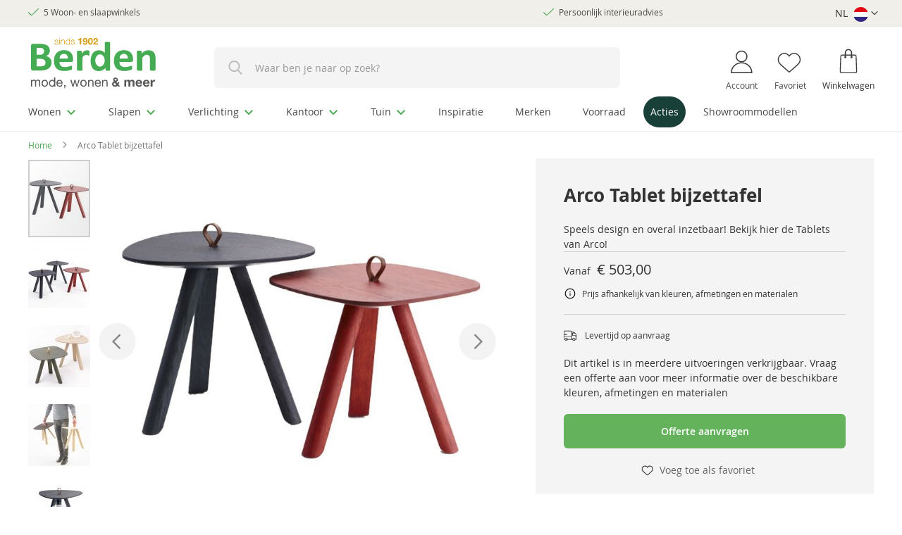

--- FILE ---
content_type: text/html; charset=UTF-8
request_url: https://www.berden.nl/tafels/bijzettafels/arco-tablet-bijzettafel
body_size: 59571
content:
 <!doctype html><html lang="nl"><head prefix="og: http://ogp.me/ns# fb: http://ogp.me/ns/fb# product: http://ogp.me/ns/product#"><script> var LOCALE = 'nl\u002DNL'; var BASE_URL = 'https\u003A\u002F\u002Fwww.berden.nl\u002F'; var require = { 'baseUrl': 'https\u003A\u002F\u002Fwww.berden.nl\u002Fstatic\u002Fversion1764839400\u002Ffrontend\u002FLionvault\u002Fberden\u002Fnl_NL' };</script> <meta charset="utf-8"/><script type="text/javascript">(window.NREUM||(NREUM={})).init={privacy:{cookies_enabled:true},ajax:{deny_list:["bam.eu01.nr-data.net"]},feature_flags:["soft_nav"],distributed_tracing:{enabled:true}};(window.NREUM||(NREUM={})).loader_config={agentID:"538565946",accountID:"4356460",trustKey:"4356460",xpid:"UAUCV1JVCBAEUFdXDwkEUV0=",licenseKey:"NRJS-2f0dd6d5f0eed4ebbf3",applicationID:"446588379",browserID:"538565946"};;/*! For license information please see nr-loader-spa-1.308.0.min.js.LICENSE.txt */
(()=>{var e,t,r={384:(e,t,r)=>{"use strict";r.d(t,{NT:()=>a,US:()=>u,Zm:()=>o,bQ:()=>d,dV:()=>c,pV:()=>l});var n=r(6154),i=r(1863),s=r(1910);const a={beacon:"bam.nr-data.net",errorBeacon:"bam.nr-data.net"};function o(){return n.gm.NREUM||(n.gm.NREUM={}),void 0===n.gm.newrelic&&(n.gm.newrelic=n.gm.NREUM),n.gm.NREUM}function c(){let e=o();return e.o||(e.o={ST:n.gm.setTimeout,SI:n.gm.setImmediate||n.gm.setInterval,CT:n.gm.clearTimeout,XHR:n.gm.XMLHttpRequest,REQ:n.gm.Request,EV:n.gm.Event,PR:n.gm.Promise,MO:n.gm.MutationObserver,FETCH:n.gm.fetch,WS:n.gm.WebSocket},(0,s.i)(...Object.values(e.o))),e}function d(e,t){let r=o();r.initializedAgents??={},t.initializedAt={ms:(0,i.t)(),date:new Date},r.initializedAgents[e]=t}function u(e,t){o()[e]=t}function l(){return function(){let e=o();const t=e.info||{};e.info={beacon:a.beacon,errorBeacon:a.errorBeacon,...t}}(),function(){let e=o();const t=e.init||{};e.init={...t}}(),c(),function(){let e=o();const t=e.loader_config||{};e.loader_config={...t}}(),o()}},782:(e,t,r)=>{"use strict";r.d(t,{T:()=>n});const n=r(860).K7.pageViewTiming},860:(e,t,r)=>{"use strict";r.d(t,{$J:()=>u,K7:()=>c,P3:()=>d,XX:()=>i,Yy:()=>o,df:()=>s,qY:()=>n,v4:()=>a});const n="events",i="jserrors",s="browser/blobs",a="rum",o="browser/logs",c={ajax:"ajax",genericEvents:"generic_events",jserrors:i,logging:"logging",metrics:"metrics",pageAction:"page_action",pageViewEvent:"page_view_event",pageViewTiming:"page_view_timing",sessionReplay:"session_replay",sessionTrace:"session_trace",softNav:"soft_navigations",spa:"spa"},d={[c.pageViewEvent]:1,[c.pageViewTiming]:2,[c.metrics]:3,[c.jserrors]:4,[c.spa]:5,[c.ajax]:6,[c.sessionTrace]:7,[c.softNav]:8,[c.sessionReplay]:9,[c.logging]:10,[c.genericEvents]:11},u={[c.pageViewEvent]:a,[c.pageViewTiming]:n,[c.ajax]:n,[c.spa]:n,[c.softNav]:n,[c.metrics]:i,[c.jserrors]:i,[c.sessionTrace]:s,[c.sessionReplay]:s,[c.logging]:o,[c.genericEvents]:"ins"}},944:(e,t,r)=>{"use strict";r.d(t,{R:()=>i});var n=r(3241);function i(e,t){"function"==typeof console.debug&&(console.debug("New Relic Warning: https://github.com/newrelic/newrelic-browser-agent/blob/main/docs/warning-codes.md#".concat(e),t),(0,n.W)({agentIdentifier:null,drained:null,type:"data",name:"warn",feature:"warn",data:{code:e,secondary:t}}))}},993:(e,t,r)=>{"use strict";r.d(t,{A$:()=>s,ET:()=>a,TZ:()=>o,p_:()=>i});var n=r(860);const i={ERROR:"ERROR",WARN:"WARN",INFO:"INFO",DEBUG:"DEBUG",TRACE:"TRACE"},s={OFF:0,ERROR:1,WARN:2,INFO:3,DEBUG:4,TRACE:5},a="log",o=n.K7.logging},1541:(e,t,r)=>{"use strict";r.d(t,{U:()=>i,f:()=>n});const n={MFE:"MFE",BA:"BA"};function i(e,t){if(2!==t?.harvestEndpointVersion)return{};const r=t.agentRef.runtime.appMetadata.agents[0].entityGuid;return e?{"source.id":e.id,"source.name":e.name,"source.type":e.type,"parent.id":e.parent?.id||r,"parent.type":e.parent?.type||n.BA}:{"entity.guid":r,appId:t.agentRef.info.applicationID}}},1687:(e,t,r)=>{"use strict";r.d(t,{Ak:()=>d,Ze:()=>h,x3:()=>u});var n=r(3241),i=r(7836),s=r(3606),a=r(860),o=r(2646);const c={};function d(e,t){const r={staged:!1,priority:a.P3[t]||0};l(e),c[e].get(t)||c[e].set(t,r)}function u(e,t){e&&c[e]&&(c[e].get(t)&&c[e].delete(t),p(e,t,!1),c[e].size&&f(e))}function l(e){if(!e)throw new Error("agentIdentifier required");c[e]||(c[e]=new Map)}function h(e="",t="feature",r=!1){if(l(e),!e||!c[e].get(t)||r)return p(e,t);c[e].get(t).staged=!0,f(e)}function f(e){const t=Array.from(c[e]);t.every(([e,t])=>t.staged)&&(t.sort((e,t)=>e[1].priority-t[1].priority),t.forEach(([t])=>{c[e].delete(t),p(e,t)}))}function p(e,t,r=!0){const a=e?i.ee.get(e):i.ee,c=s.i.handlers;if(!a.aborted&&a.backlog&&c){if((0,n.W)({agentIdentifier:e,type:"lifecycle",name:"drain",feature:t}),r){const e=a.backlog[t],r=c[t];if(r){for(let t=0;e&&t<e.length;++t)g(e[t],r);Object.entries(r).forEach(([e,t])=>{Object.values(t||{}).forEach(t=>{t[0]?.on&&t[0]?.context()instanceof o.y&&t[0].on(e,t[1])})})}}a.isolatedBacklog||delete c[t],a.backlog[t]=null,a.emit("drain-"+t,[])}}function g(e,t){var r=e[1];Object.values(t[r]||{}).forEach(t=>{var r=e[0];if(t[0]===r){var n=t[1],i=e[3],s=e[2];n.apply(i,s)}})}},1738:(e,t,r)=>{"use strict";r.d(t,{U:()=>f,Y:()=>h});var n=r(3241),i=r(9908),s=r(1863),a=r(944),o=r(5701),c=r(3969),d=r(8362),u=r(860),l=r(4261);function h(e,t,r,s){const h=s||r;!h||h[e]&&h[e]!==d.d.prototype[e]||(h[e]=function(){(0,i.p)(c.xV,["API/"+e+"/called"],void 0,u.K7.metrics,r.ee),(0,n.W)({agentIdentifier:r.agentIdentifier,drained:!!o.B?.[r.agentIdentifier],type:"data",name:"api",feature:l.Pl+e,data:{}});try{return t.apply(this,arguments)}catch(e){(0,a.R)(23,e)}})}function f(e,t,r,n,a){const o=e.info;null===r?delete o.jsAttributes[t]:o.jsAttributes[t]=r,(a||null===r)&&(0,i.p)(l.Pl+n,[(0,s.t)(),t,r],void 0,"session",e.ee)}},1741:(e,t,r)=>{"use strict";r.d(t,{W:()=>s});var n=r(944),i=r(4261);class s{#e(e,...t){if(this[e]!==s.prototype[e])return this[e](...t);(0,n.R)(35,e)}addPageAction(e,t){return this.#e(i.hG,e,t)}register(e){return this.#e(i.eY,e)}recordCustomEvent(e,t){return this.#e(i.fF,e,t)}setPageViewName(e,t){return this.#e(i.Fw,e,t)}setCustomAttribute(e,t,r){return this.#e(i.cD,e,t,r)}noticeError(e,t){return this.#e(i.o5,e,t)}setUserId(e,t=!1){return this.#e(i.Dl,e,t)}setApplicationVersion(e){return this.#e(i.nb,e)}setErrorHandler(e){return this.#e(i.bt,e)}addRelease(e,t){return this.#e(i.k6,e,t)}log(e,t){return this.#e(i.$9,e,t)}start(){return this.#e(i.d3)}finished(e){return this.#e(i.BL,e)}recordReplay(){return this.#e(i.CH)}pauseReplay(){return this.#e(i.Tb)}addToTrace(e){return this.#e(i.U2,e)}setCurrentRouteName(e){return this.#e(i.PA,e)}interaction(e){return this.#e(i.dT,e)}wrapLogger(e,t,r){return this.#e(i.Wb,e,t,r)}measure(e,t){return this.#e(i.V1,e,t)}consent(e){return this.#e(i.Pv,e)}}},1863:(e,t,r)=>{"use strict";function n(){return Math.floor(performance.now())}r.d(t,{t:()=>n})},1910:(e,t,r)=>{"use strict";r.d(t,{i:()=>s});var n=r(944);const i=new Map;function s(...e){return e.every(e=>{if(i.has(e))return i.get(e);const t="function"==typeof e?e.toString():"",r=t.includes("[native code]"),s=t.includes("nrWrapper");return r||s||(0,n.R)(64,e?.name||t),i.set(e,r),r})}},2555:(e,t,r)=>{"use strict";r.d(t,{D:()=>o,f:()=>a});var n=r(384),i=r(8122);const s={beacon:n.NT.beacon,errorBeacon:n.NT.errorBeacon,licenseKey:void 0,applicationID:void 0,sa:void 0,queueTime:void 0,applicationTime:void 0,ttGuid:void 0,user:void 0,account:void 0,product:void 0,extra:void 0,jsAttributes:{},userAttributes:void 0,atts:void 0,transactionName:void 0,tNamePlain:void 0};function a(e){try{return!!e.licenseKey&&!!e.errorBeacon&&!!e.applicationID}catch(e){return!1}}const o=e=>(0,i.a)(e,s)},2614:(e,t,r)=>{"use strict";r.d(t,{BB:()=>a,H3:()=>n,g:()=>d,iL:()=>c,tS:()=>o,uh:()=>i,wk:()=>s});const n="NRBA",i="SESSION",s=144e5,a=18e5,o={STARTED:"session-started",PAUSE:"session-pause",RESET:"session-reset",RESUME:"session-resume",UPDATE:"session-update"},c={SAME_TAB:"same-tab",CROSS_TAB:"cross-tab"},d={OFF:0,FULL:1,ERROR:2}},2646:(e,t,r)=>{"use strict";r.d(t,{y:()=>n});class n{constructor(e){this.contextId=e}}},2843:(e,t,r)=>{"use strict";r.d(t,{G:()=>s,u:()=>i});var n=r(3878);function i(e,t=!1,r,i){(0,n.DD)("visibilitychange",function(){if(t)return void("hidden"===document.visibilityState&&e());e(document.visibilityState)},r,i)}function s(e,t,r){(0,n.sp)("pagehide",e,t,r)}},3241:(e,t,r)=>{"use strict";r.d(t,{W:()=>s});var n=r(6154);const i="newrelic";function s(e={}){try{n.gm.dispatchEvent(new CustomEvent(i,{detail:e}))}catch(e){}}},3304:(e,t,r)=>{"use strict";r.d(t,{A:()=>s});var n=r(7836);const i=()=>{const e=new WeakSet;return(t,r)=>{if("object"==typeof r&&null!==r){if(e.has(r))return;e.add(r)}return r}};function s(e){try{return JSON.stringify(e,i())??""}catch(e){try{n.ee.emit("internal-error",[e])}catch(e){}return""}}},3333:(e,t,r)=>{"use strict";r.d(t,{$v:()=>u,TZ:()=>n,Xh:()=>c,Zp:()=>i,kd:()=>d,mq:()=>o,nf:()=>a,qN:()=>s});const n=r(860).K7.genericEvents,i=["auxclick","click","copy","keydown","paste","scrollend"],s=["focus","blur"],a=4,o=1e3,c=2e3,d=["PageAction","UserAction","BrowserPerformance"],u={RESOURCES:"experimental.resources",REGISTER:"register"}},3434:(e,t,r)=>{"use strict";r.d(t,{Jt:()=>s,YM:()=>d});var n=r(7836),i=r(5607);const s="nr@original:".concat(i.W),a=50;var o=Object.prototype.hasOwnProperty,c=!1;function d(e,t){return e||(e=n.ee),r.inPlace=function(e,t,n,i,s){n||(n="");const a="-"===n.charAt(0);for(let o=0;o<t.length;o++){const c=t[o],d=e[c];l(d)||(e[c]=r(d,a?c+n:n,i,c,s))}},r.flag=s,r;function r(t,r,n,c,d){return l(t)?t:(r||(r=""),nrWrapper[s]=t,function(e,t,r){if(Object.defineProperty&&Object.keys)try{return Object.keys(e).forEach(function(r){Object.defineProperty(t,r,{get:function(){return e[r]},set:function(t){return e[r]=t,t}})}),t}catch(e){u([e],r)}for(var n in e)o.call(e,n)&&(t[n]=e[n])}(t,nrWrapper,e),nrWrapper);function nrWrapper(){var s,o,l,h;let f;try{o=this,s=[...arguments],l="function"==typeof n?n(s,o):n||{}}catch(t){u([t,"",[s,o,c],l],e)}i(r+"start",[s,o,c],l,d);const p=performance.now();let g;try{return h=t.apply(o,s),g=performance.now(),h}catch(e){throw g=performance.now(),i(r+"err",[s,o,e],l,d),f=e,f}finally{const e=g-p,t={start:p,end:g,duration:e,isLongTask:e>=a,methodName:c,thrownError:f};t.isLongTask&&i("long-task",[t,o],l,d),i(r+"end",[s,o,h],l,d)}}}function i(r,n,i,s){if(!c||t){var a=c;c=!0;try{e.emit(r,n,i,t,s)}catch(t){u([t,r,n,i],e)}c=a}}}function u(e,t){t||(t=n.ee);try{t.emit("internal-error",e)}catch(e){}}function l(e){return!(e&&"function"==typeof e&&e.apply&&!e[s])}},3606:(e,t,r)=>{"use strict";r.d(t,{i:()=>s});var n=r(9908);s.on=a;var i=s.handlers={};function s(e,t,r,s){a(s||n.d,i,e,t,r)}function a(e,t,r,i,s){s||(s="feature"),e||(e=n.d);var a=t[s]=t[s]||{};(a[r]=a[r]||[]).push([e,i])}},3738:(e,t,r)=>{"use strict";r.d(t,{He:()=>i,Kp:()=>o,Lc:()=>d,Rz:()=>u,TZ:()=>n,bD:()=>s,d3:()=>a,jx:()=>l,sl:()=>h,uP:()=>c});const n=r(860).K7.sessionTrace,i="bstResource",s="resource",a="-start",o="-end",c="fn"+a,d="fn"+o,u="pushState",l=1e3,h=3e4},3785:(e,t,r)=>{"use strict";r.d(t,{R:()=>c,b:()=>d});var n=r(9908),i=r(1863),s=r(860),a=r(3969),o=r(993);function c(e,t,r={},c=o.p_.INFO,d=!0,u,l=(0,i.t)()){(0,n.p)(a.xV,["API/logging/".concat(c.toLowerCase(),"/called")],void 0,s.K7.metrics,e),(0,n.p)(o.ET,[l,t,r,c,d,u],void 0,s.K7.logging,e)}function d(e){return"string"==typeof e&&Object.values(o.p_).some(t=>t===e.toUpperCase().trim())}},3878:(e,t,r)=>{"use strict";function n(e,t){return{capture:e,passive:!1,signal:t}}function i(e,t,r=!1,i){window.addEventListener(e,t,n(r,i))}function s(e,t,r=!1,i){document.addEventListener(e,t,n(r,i))}r.d(t,{DD:()=>s,jT:()=>n,sp:()=>i})},3962:(e,t,r)=>{"use strict";r.d(t,{AM:()=>a,O2:()=>l,OV:()=>s,Qu:()=>h,TZ:()=>c,ih:()=>f,pP:()=>o,t1:()=>u,tC:()=>i,wD:()=>d});var n=r(860);const i=["click","keydown","submit"],s="popstate",a="api",o="initialPageLoad",c=n.K7.softNav,d=5e3,u=500,l={INITIAL_PAGE_LOAD:"",ROUTE_CHANGE:1,UNSPECIFIED:2},h={INTERACTION:1,AJAX:2,CUSTOM_END:3,CUSTOM_TRACER:4},f={IP:"in progress",PF:"pending finish",FIN:"finished",CAN:"cancelled"}},3969:(e,t,r)=>{"use strict";r.d(t,{TZ:()=>n,XG:()=>o,rs:()=>i,xV:()=>a,z_:()=>s});const n=r(860).K7.metrics,i="sm",s="cm",a="storeSupportabilityMetrics",o="storeEventMetrics"},4234:(e,t,r)=>{"use strict";r.d(t,{W:()=>s});var n=r(7836),i=r(1687);class s{constructor(e,t){this.agentIdentifier=e,this.ee=n.ee.get(e),this.featureName=t,this.blocked=!1}deregisterDrain(){(0,i.x3)(this.agentIdentifier,this.featureName)}}},4261:(e,t,r)=>{"use strict";r.d(t,{$9:()=>u,BL:()=>c,CH:()=>p,Dl:()=>R,Fw:()=>w,PA:()=>v,Pl:()=>n,Pv:()=>A,Tb:()=>h,U2:()=>a,V1:()=>E,Wb:()=>T,bt:()=>y,cD:()=>b,d3:()=>x,dT:()=>d,eY:()=>g,fF:()=>f,hG:()=>s,hw:()=>i,k6:()=>o,nb:()=>m,o5:()=>l});const n="api-",i=n+"ixn-",s="addPageAction",a="addToTrace",o="addRelease",c="finished",d="interaction",u="log",l="noticeError",h="pauseReplay",f="recordCustomEvent",p="recordReplay",g="register",m="setApplicationVersion",v="setCurrentRouteName",b="setCustomAttribute",y="setErrorHandler",w="setPageViewName",R="setUserId",x="start",T="wrapLogger",E="measure",A="consent"},5205:(e,t,r)=>{"use strict";r.d(t,{j:()=>S});var n=r(384),i=r(1741);var s=r(2555),a=r(3333);const o=e=>{if(!e||"string"!=typeof e)return!1;try{document.createDocumentFragment().querySelector(e)}catch{return!1}return!0};var c=r(2614),d=r(944),u=r(8122);const l="[data-nr-mask]",h=e=>(0,u.a)(e,(()=>{const e={feature_flags:[],experimental:{allow_registered_children:!1,resources:!1},mask_selector:"*",block_selector:"[data-nr-block]",mask_input_options:{color:!1,date:!1,"datetime-local":!1,email:!1,month:!1,number:!1,range:!1,search:!1,tel:!1,text:!1,time:!1,url:!1,week:!1,textarea:!1,select:!1,password:!0}};return{ajax:{deny_list:void 0,block_internal:!0,enabled:!0,autoStart:!0},api:{get allow_registered_children(){return e.feature_flags.includes(a.$v.REGISTER)||e.experimental.allow_registered_children},set allow_registered_children(t){e.experimental.allow_registered_children=t},duplicate_registered_data:!1},browser_consent_mode:{enabled:!1},distributed_tracing:{enabled:void 0,exclude_newrelic_header:void 0,cors_use_newrelic_header:void 0,cors_use_tracecontext_headers:void 0,allowed_origins:void 0},get feature_flags(){return e.feature_flags},set feature_flags(t){e.feature_flags=t},generic_events:{enabled:!0,autoStart:!0},harvest:{interval:30},jserrors:{enabled:!0,autoStart:!0},logging:{enabled:!0,autoStart:!0},metrics:{enabled:!0,autoStart:!0},obfuscate:void 0,page_action:{enabled:!0},page_view_event:{enabled:!0,autoStart:!0},page_view_timing:{enabled:!0,autoStart:!0},performance:{capture_marks:!1,capture_measures:!1,capture_detail:!0,resources:{get enabled(){return e.feature_flags.includes(a.$v.RESOURCES)||e.experimental.resources},set enabled(t){e.experimental.resources=t},asset_types:[],first_party_domains:[],ignore_newrelic:!0}},privacy:{cookies_enabled:!0},proxy:{assets:void 0,beacon:void 0},session:{expiresMs:c.wk,inactiveMs:c.BB},session_replay:{autoStart:!0,enabled:!1,preload:!1,sampling_rate:10,error_sampling_rate:100,collect_fonts:!1,inline_images:!1,fix_stylesheets:!0,mask_all_inputs:!0,get mask_text_selector(){return e.mask_selector},set mask_text_selector(t){o(t)?e.mask_selector="".concat(t,",").concat(l):""===t||null===t?e.mask_selector=l:(0,d.R)(5,t)},get block_class(){return"nr-block"},get ignore_class(){return"nr-ignore"},get mask_text_class(){return"nr-mask"},get block_selector(){return e.block_selector},set block_selector(t){o(t)?e.block_selector+=",".concat(t):""!==t&&(0,d.R)(6,t)},get mask_input_options(){return e.mask_input_options},set mask_input_options(t){t&&"object"==typeof t?e.mask_input_options={...t,password:!0}:(0,d.R)(7,t)}},session_trace:{enabled:!0,autoStart:!0},soft_navigations:{enabled:!0,autoStart:!0},spa:{enabled:!0,autoStart:!0},ssl:void 0,user_actions:{enabled:!0,elementAttributes:["id","className","tagName","type"]}}})());var f=r(6154),p=r(9324);let g=0;const m={buildEnv:p.F3,distMethod:p.Xs,version:p.xv,originTime:f.WN},v={consented:!1},b={appMetadata:{},get consented(){return this.session?.state?.consent||v.consented},set consented(e){v.consented=e},customTransaction:void 0,denyList:void 0,disabled:!1,harvester:void 0,isolatedBacklog:!1,isRecording:!1,loaderType:void 0,maxBytes:3e4,obfuscator:void 0,onerror:void 0,ptid:void 0,releaseIds:{},session:void 0,timeKeeper:void 0,registeredEntities:[],jsAttributesMetadata:{bytes:0},get harvestCount(){return++g}},y=e=>{const t=(0,u.a)(e,b),r=Object.keys(m).reduce((e,t)=>(e[t]={value:m[t],writable:!1,configurable:!0,enumerable:!0},e),{});return Object.defineProperties(t,r)};var w=r(5701);const R=e=>{const t=e.startsWith("http");e+="/",r.p=t?e:"https://"+e};var x=r(7836),T=r(3241);const E={accountID:void 0,trustKey:void 0,agentID:void 0,licenseKey:void 0,applicationID:void 0,xpid:void 0},A=e=>(0,u.a)(e,E),_=new Set;function S(e,t={},r,a){let{init:o,info:c,loader_config:d,runtime:u={},exposed:l=!0}=t;if(!c){const e=(0,n.pV)();o=e.init,c=e.info,d=e.loader_config}e.init=h(o||{}),e.loader_config=A(d||{}),c.jsAttributes??={},f.bv&&(c.jsAttributes.isWorker=!0),e.info=(0,s.D)(c);const p=e.init,g=[c.beacon,c.errorBeacon];_.has(e.agentIdentifier)||(p.proxy.assets&&(R(p.proxy.assets),g.push(p.proxy.assets)),p.proxy.beacon&&g.push(p.proxy.beacon),e.beacons=[...g],function(e){const t=(0,n.pV)();Object.getOwnPropertyNames(i.W.prototype).forEach(r=>{const n=i.W.prototype[r];if("function"!=typeof n||"constructor"===n)return;let s=t[r];e[r]&&!1!==e.exposed&&"micro-agent"!==e.runtime?.loaderType&&(t[r]=(...t)=>{const n=e[r](...t);return s?s(...t):n})})}(e),(0,n.US)("activatedFeatures",w.B)),u.denyList=[...p.ajax.deny_list||[],...p.ajax.block_internal?g:[]],u.ptid=e.agentIdentifier,u.loaderType=r,e.runtime=y(u),_.has(e.agentIdentifier)||(e.ee=x.ee.get(e.agentIdentifier),e.exposed=l,(0,T.W)({agentIdentifier:e.agentIdentifier,drained:!!w.B?.[e.agentIdentifier],type:"lifecycle",name:"initialize",feature:void 0,data:e.config})),_.add(e.agentIdentifier)}},5270:(e,t,r)=>{"use strict";r.d(t,{Aw:()=>a,SR:()=>s,rF:()=>o});var n=r(384),i=r(7767);function s(e){return!!(0,n.dV)().o.MO&&(0,i.V)(e)&&!0===e?.session_trace.enabled}function a(e){return!0===e?.session_replay.preload&&s(e)}function o(e,t){try{if("string"==typeof t?.type){if("password"===t.type.toLowerCase())return"*".repeat(e?.length||0);if(void 0!==t?.dataset?.nrUnmask||t?.classList?.contains("nr-unmask"))return e}}catch(e){}return"string"==typeof e?e.replace(/[\S]/g,"*"):"*".repeat(e?.length||0)}},5289:(e,t,r)=>{"use strict";r.d(t,{GG:()=>a,Qr:()=>c,sB:()=>o});var n=r(3878),i=r(6389);function s(){return"undefined"==typeof document||"complete"===document.readyState}function a(e,t){if(s())return e();const r=(0,i.J)(e),a=setInterval(()=>{s()&&(clearInterval(a),r())},500);(0,n.sp)("load",r,t)}function o(e){if(s())return e();(0,n.DD)("DOMContentLoaded",e)}function c(e){if(s())return e();(0,n.sp)("popstate",e)}},5607:(e,t,r)=>{"use strict";r.d(t,{W:()=>n});const n=(0,r(9566).bz)()},5701:(e,t,r)=>{"use strict";r.d(t,{B:()=>s,t:()=>a});var n=r(3241);const i=new Set,s={};function a(e,t){const r=t.agentIdentifier;s[r]??={},e&&"object"==typeof e&&(i.has(r)||(t.ee.emit("rumresp",[e]),s[r]=e,i.add(r),(0,n.W)({agentIdentifier:r,loaded:!0,drained:!0,type:"lifecycle",name:"load",feature:void 0,data:e})))}},6154:(e,t,r)=>{"use strict";r.d(t,{OF:()=>d,RI:()=>i,WN:()=>h,bv:()=>s,eN:()=>f,gm:()=>a,lR:()=>l,m:()=>c,mw:()=>o,sb:()=>u});var n=r(1863);const i="undefined"!=typeof window&&!!window.document,s="undefined"!=typeof WorkerGlobalScope&&("undefined"!=typeof self&&self instanceof WorkerGlobalScope&&self.navigator instanceof WorkerNavigator||"undefined"!=typeof globalThis&&globalThis instanceof WorkerGlobalScope&&globalThis.navigator instanceof WorkerNavigator),a=i?window:"undefined"!=typeof WorkerGlobalScope&&("undefined"!=typeof self&&self instanceof WorkerGlobalScope&&self||"undefined"!=typeof globalThis&&globalThis instanceof WorkerGlobalScope&&globalThis),o=Boolean("hidden"===a?.document?.visibilityState),c=""+a?.location,d=/iPad|iPhone|iPod/.test(a.navigator?.userAgent),u=d&&"undefined"==typeof SharedWorker,l=(()=>{const e=a.navigator?.userAgent?.match(/Firefox[/\s](\d+\.\d+)/);return Array.isArray(e)&&e.length>=2?+e[1]:0})(),h=Date.now()-(0,n.t)(),f=()=>"undefined"!=typeof PerformanceNavigationTiming&&a?.performance?.getEntriesByType("navigation")?.[0]?.responseStart},6344:(e,t,r)=>{"use strict";r.d(t,{BB:()=>u,Qb:()=>l,TZ:()=>i,Ug:()=>a,Vh:()=>s,_s:()=>o,bc:()=>d,yP:()=>c});var n=r(2614);const i=r(860).K7.sessionReplay,s="errorDuringReplay",a=.12,o={DomContentLoaded:0,Load:1,FullSnapshot:2,IncrementalSnapshot:3,Meta:4,Custom:5},c={[n.g.ERROR]:15e3,[n.g.FULL]:3e5,[n.g.OFF]:0},d={RESET:{message:"Session was reset",sm:"Reset"},IMPORT:{message:"Recorder failed to import",sm:"Import"},TOO_MANY:{message:"429: Too Many Requests",sm:"Too-Many"},TOO_BIG:{message:"Payload was too large",sm:"Too-Big"},CROSS_TAB:{message:"Session Entity was set to OFF on another tab",sm:"Cross-Tab"},ENTITLEMENTS:{message:"Session Replay is not allowed and will not be started",sm:"Entitlement"}},u=5e3,l={API:"api",RESUME:"resume",SWITCH_TO_FULL:"switchToFull",INITIALIZE:"initialize",PRELOAD:"preload"}},6389:(e,t,r)=>{"use strict";function n(e,t=500,r={}){const n=r?.leading||!1;let i;return(...r)=>{n&&void 0===i&&(e.apply(this,r),i=setTimeout(()=>{i=clearTimeout(i)},t)),n||(clearTimeout(i),i=setTimeout(()=>{e.apply(this,r)},t))}}function i(e){let t=!1;return(...r)=>{t||(t=!0,e.apply(this,r))}}r.d(t,{J:()=>i,s:()=>n})},6630:(e,t,r)=>{"use strict";r.d(t,{T:()=>n});const n=r(860).K7.pageViewEvent},6774:(e,t,r)=>{"use strict";r.d(t,{T:()=>n});const n=r(860).K7.jserrors},7295:(e,t,r)=>{"use strict";r.d(t,{Xv:()=>a,gX:()=>i,iW:()=>s});var n=[];function i(e){if(!e||s(e))return!1;if(0===n.length)return!0;if("*"===n[0].hostname)return!1;for(var t=0;t<n.length;t++){var r=n[t];if(r.hostname.test(e.hostname)&&r.pathname.test(e.pathname))return!1}return!0}function s(e){return void 0===e.hostname}function a(e){if(n=[],e&&e.length)for(var t=0;t<e.length;t++){let r=e[t];if(!r)continue;if("*"===r)return void(n=[{hostname:"*"}]);0===r.indexOf("http://")?r=r.substring(7):0===r.indexOf("https://")&&(r=r.substring(8));const i=r.indexOf("/");let s,a;i>0?(s=r.substring(0,i),a=r.substring(i)):(s=r,a="*");let[c]=s.split(":");n.push({hostname:o(c),pathname:o(a,!0)})}}function o(e,t=!1){const r=e.replace(/[.+?^${}()|[\]\\]/g,e=>"\\"+e).replace(/\*/g,".*?");return new RegExp((t?"^":"")+r+"$")}},7485:(e,t,r)=>{"use strict";r.d(t,{D:()=>i});var n=r(6154);function i(e){if(0===(e||"").indexOf("data:"))return{protocol:"data"};try{const t=new URL(e,location.href),r={port:t.port,hostname:t.hostname,pathname:t.pathname,search:t.search,protocol:t.protocol.slice(0,t.protocol.indexOf(":")),sameOrigin:t.protocol===n.gm?.location?.protocol&&t.host===n.gm?.location?.host};return r.port&&""!==r.port||("http:"===t.protocol&&(r.port="80"),"https:"===t.protocol&&(r.port="443")),r.pathname&&""!==r.pathname?r.pathname.startsWith("/")||(r.pathname="/".concat(r.pathname)):r.pathname="/",r}catch(e){return{}}}},7699:(e,t,r)=>{"use strict";r.d(t,{It:()=>s,KC:()=>o,No:()=>i,qh:()=>a});var n=r(860);const i=16e3,s=1e6,a="SESSION_ERROR",o={[n.K7.logging]:!0,[n.K7.genericEvents]:!1,[n.K7.jserrors]:!1,[n.K7.ajax]:!1}},7767:(e,t,r)=>{"use strict";r.d(t,{V:()=>i});var n=r(6154);const i=e=>n.RI&&!0===e?.privacy.cookies_enabled},7836:(e,t,r)=>{"use strict";r.d(t,{P:()=>o,ee:()=>c});var n=r(384),i=r(8990),s=r(2646),a=r(5607);const o="nr@context:".concat(a.W),c=function e(t,r){var n={},a={},u={},l=!1;try{l=16===r.length&&d.initializedAgents?.[r]?.runtime.isolatedBacklog}catch(e){}var h={on:p,addEventListener:p,removeEventListener:function(e,t){var r=n[e];if(!r)return;for(var i=0;i<r.length;i++)r[i]===t&&r.splice(i,1)},emit:function(e,r,n,i,s){!1!==s&&(s=!0);if(c.aborted&&!i)return;t&&s&&t.emit(e,r,n);var o=f(n);g(e).forEach(e=>{e.apply(o,r)});var d=v()[a[e]];d&&d.push([h,e,r,o]);return o},get:m,listeners:g,context:f,buffer:function(e,t){const r=v();if(t=t||"feature",h.aborted)return;Object.entries(e||{}).forEach(([e,n])=>{a[n]=t,t in r||(r[t]=[])})},abort:function(){h._aborted=!0,Object.keys(h.backlog).forEach(e=>{delete h.backlog[e]})},isBuffering:function(e){return!!v()[a[e]]},debugId:r,backlog:l?{}:t&&"object"==typeof t.backlog?t.backlog:{},isolatedBacklog:l};return Object.defineProperty(h,"aborted",{get:()=>{let e=h._aborted||!1;return e||(t&&(e=t.aborted),e)}}),h;function f(e){return e&&e instanceof s.y?e:e?(0,i.I)(e,o,()=>new s.y(o)):new s.y(o)}function p(e,t){n[e]=g(e).concat(t)}function g(e){return n[e]||[]}function m(t){return u[t]=u[t]||e(h,t)}function v(){return h.backlog}}(void 0,"globalEE"),d=(0,n.Zm)();d.ee||(d.ee=c)},8122:(e,t,r)=>{"use strict";r.d(t,{a:()=>i});var n=r(944);function i(e,t){try{if(!e||"object"!=typeof e)return(0,n.R)(3);if(!t||"object"!=typeof t)return(0,n.R)(4);const r=Object.create(Object.getPrototypeOf(t),Object.getOwnPropertyDescriptors(t)),s=0===Object.keys(r).length?e:r;for(let a in s)if(void 0!==e[a])try{if(null===e[a]){r[a]=null;continue}Array.isArray(e[a])&&Array.isArray(t[a])?r[a]=Array.from(new Set([...e[a],...t[a]])):"object"==typeof e[a]&&"object"==typeof t[a]?r[a]=i(e[a],t[a]):r[a]=e[a]}catch(e){r[a]||(0,n.R)(1,e)}return r}catch(e){(0,n.R)(2,e)}}},8139:(e,t,r)=>{"use strict";r.d(t,{u:()=>h});var n=r(7836),i=r(3434),s=r(8990),a=r(6154);const o={},c=a.gm.XMLHttpRequest,d="addEventListener",u="removeEventListener",l="nr@wrapped:".concat(n.P);function h(e){var t=function(e){return(e||n.ee).get("events")}(e);if(o[t.debugId]++)return t;o[t.debugId]=1;var r=(0,i.YM)(t,!0);function h(e){r.inPlace(e,[d,u],"-",p)}function p(e,t){return e[1]}return"getPrototypeOf"in Object&&(a.RI&&f(document,h),c&&f(c.prototype,h),f(a.gm,h)),t.on(d+"-start",function(e,t){var n=e[1];if(null!==n&&("function"==typeof n||"object"==typeof n)&&"newrelic"!==e[0]){var i=(0,s.I)(n,l,function(){var e={object:function(){if("function"!=typeof n.handleEvent)return;return n.handleEvent.apply(n,arguments)},function:n}[typeof n];return e?r(e,"fn-",null,e.name||"anonymous"):n});this.wrapped=e[1]=i}}),t.on(u+"-start",function(e){e[1]=this.wrapped||e[1]}),t}function f(e,t,...r){let n=e;for(;"object"==typeof n&&!Object.prototype.hasOwnProperty.call(n,d);)n=Object.getPrototypeOf(n);n&&t(n,...r)}},8362:(e,t,r)=>{"use strict";r.d(t,{d:()=>s});var n=r(9566),i=r(1741);class s extends i.W{agentIdentifier=(0,n.LA)(16)}},8374:(e,t,r)=>{r.nc=(()=>{try{return document?.currentScript?.nonce}catch(e){}return""})()},8990:(e,t,r)=>{"use strict";r.d(t,{I:()=>i});var n=Object.prototype.hasOwnProperty;function i(e,t,r){if(n.call(e,t))return e[t];var i=r();if(Object.defineProperty&&Object.keys)try{return Object.defineProperty(e,t,{value:i,writable:!0,enumerable:!1}),i}catch(e){}return e[t]=i,i}},9119:(e,t,r)=>{"use strict";r.d(t,{L:()=>s});var n=/([^?#]*)[^#]*(#[^?]*|$).*/,i=/([^?#]*)().*/;function s(e,t){return e?e.replace(t?n:i,"$1$2"):e}},9300:(e,t,r)=>{"use strict";r.d(t,{T:()=>n});const n=r(860).K7.ajax},9324:(e,t,r)=>{"use strict";r.d(t,{AJ:()=>a,F3:()=>i,Xs:()=>s,Yq:()=>o,xv:()=>n});const n="1.308.0",i="PROD",s="CDN",a="@newrelic/rrweb",o="1.0.1"},9566:(e,t,r)=>{"use strict";r.d(t,{LA:()=>o,ZF:()=>c,bz:()=>a,el:()=>d});var n=r(6154);const i="xxxxxxxx-xxxx-4xxx-yxxx-xxxxxxxxxxxx";function s(e,t){return e?15&e[t]:16*Math.random()|0}function a(){const e=n.gm?.crypto||n.gm?.msCrypto;let t,r=0;return e&&e.getRandomValues&&(t=e.getRandomValues(new Uint8Array(30))),i.split("").map(e=>"x"===e?s(t,r++).toString(16):"y"===e?(3&s()|8).toString(16):e).join("")}function o(e){const t=n.gm?.crypto||n.gm?.msCrypto;let r,i=0;t&&t.getRandomValues&&(r=t.getRandomValues(new Uint8Array(e)));const a=[];for(var o=0;o<e;o++)a.push(s(r,i++).toString(16));return a.join("")}function c(){return o(16)}function d(){return o(32)}},9908:(e,t,r)=>{"use strict";r.d(t,{d:()=>n,p:()=>i});var n=r(7836).ee.get("handle");function i(e,t,r,i,s){s?(s.buffer([e],i),s.emit(e,t,r)):(n.buffer([e],i),n.emit(e,t,r))}}},n={};function i(e){var t=n[e];if(void 0!==t)return t.exports;var s=n[e]={exports:{}};return r[e](s,s.exports,i),s.exports}i.m=r,i.d=(e,t)=>{for(var r in t)i.o(t,r)&&!i.o(e,r)&&Object.defineProperty(e,r,{enumerable:!0,get:t[r]})},i.f={},i.e=e=>Promise.all(Object.keys(i.f).reduce((t,r)=>(i.f[r](e,t),t),[])),i.u=e=>({212:"nr-spa-compressor",249:"nr-spa-recorder",478:"nr-spa"}[e]+"-1.308.0.min.js"),i.o=(e,t)=>Object.prototype.hasOwnProperty.call(e,t),e={},t="NRBA-1.308.0.PROD:",i.l=(r,n,s,a)=>{if(e[r])e[r].push(n);else{var o,c;if(void 0!==s)for(var d=document.getElementsByTagName("script"),u=0;u<d.length;u++){var l=d[u];if(l.getAttribute("src")==r||l.getAttribute("data-webpack")==t+s){o=l;break}}if(!o){c=!0;var h={478:"sha512-RSfSVnmHk59T/uIPbdSE0LPeqcEdF4/+XhfJdBuccH5rYMOEZDhFdtnh6X6nJk7hGpzHd9Ujhsy7lZEz/ORYCQ==",249:"sha512-ehJXhmntm85NSqW4MkhfQqmeKFulra3klDyY0OPDUE+sQ3GokHlPh1pmAzuNy//3j4ac6lzIbmXLvGQBMYmrkg==",212:"sha512-B9h4CR46ndKRgMBcK+j67uSR2RCnJfGefU+A7FrgR/k42ovXy5x/MAVFiSvFxuVeEk/pNLgvYGMp1cBSK/G6Fg=="};(o=document.createElement("script")).charset="utf-8",i.nc&&o.setAttribute("nonce",i.nc),o.setAttribute("data-webpack",t+s),o.src=r,0!==o.src.indexOf(window.location.origin+"/")&&(o.crossOrigin="anonymous"),h[a]&&(o.integrity=h[a])}e[r]=[n];var f=(t,n)=>{o.onerror=o.onload=null,clearTimeout(p);var i=e[r];if(delete e[r],o.parentNode&&o.parentNode.removeChild(o),i&&i.forEach(e=>e(n)),t)return t(n)},p=setTimeout(f.bind(null,void 0,{type:"timeout",target:o}),12e4);o.onerror=f.bind(null,o.onerror),o.onload=f.bind(null,o.onload),c&&document.head.appendChild(o)}},i.r=e=>{"undefined"!=typeof Symbol&&Symbol.toStringTag&&Object.defineProperty(e,Symbol.toStringTag,{value:"Module"}),Object.defineProperty(e,"__esModule",{value:!0})},i.p="https://js-agent.newrelic.com/",(()=>{var e={38:0,788:0};i.f.j=(t,r)=>{var n=i.o(e,t)?e[t]:void 0;if(0!==n)if(n)r.push(n[2]);else{var s=new Promise((r,i)=>n=e[t]=[r,i]);r.push(n[2]=s);var a=i.p+i.u(t),o=new Error;i.l(a,r=>{if(i.o(e,t)&&(0!==(n=e[t])&&(e[t]=void 0),n)){var s=r&&("load"===r.type?"missing":r.type),a=r&&r.target&&r.target.src;o.message="Loading chunk "+t+" failed: ("+s+": "+a+")",o.name="ChunkLoadError",o.type=s,o.request=a,n[1](o)}},"chunk-"+t,t)}};var t=(t,r)=>{var n,s,[a,o,c]=r,d=0;if(a.some(t=>0!==e[t])){for(n in o)i.o(o,n)&&(i.m[n]=o[n]);if(c)c(i)}for(t&&t(r);d<a.length;d++)s=a[d],i.o(e,s)&&e[s]&&e[s][0](),e[s]=0},r=self["webpackChunk:NRBA-1.308.0.PROD"]=self["webpackChunk:NRBA-1.308.0.PROD"]||[];r.forEach(t.bind(null,0)),r.push=t.bind(null,r.push.bind(r))})(),(()=>{"use strict";i(8374);var e=i(8362),t=i(860);const r=Object.values(t.K7);var n=i(5205);var s=i(9908),a=i(1863),o=i(4261),c=i(1738);var d=i(1687),u=i(4234),l=i(5289),h=i(6154),f=i(944),p=i(5270),g=i(7767),m=i(6389),v=i(7699);class b extends u.W{constructor(e,t){super(e.agentIdentifier,t),this.agentRef=e,this.abortHandler=void 0,this.featAggregate=void 0,this.loadedSuccessfully=void 0,this.onAggregateImported=new Promise(e=>{this.loadedSuccessfully=e}),this.deferred=Promise.resolve(),!1===e.init[this.featureName].autoStart?this.deferred=new Promise((t,r)=>{this.ee.on("manual-start-all",(0,m.J)(()=>{(0,d.Ak)(e.agentIdentifier,this.featureName),t()}))}):(0,d.Ak)(e.agentIdentifier,t)}importAggregator(e,t,r={}){if(this.featAggregate)return;const n=async()=>{let n;await this.deferred;try{if((0,g.V)(e.init)){const{setupAgentSession:t}=await i.e(478).then(i.bind(i,8766));n=t(e)}}catch(e){(0,f.R)(20,e),this.ee.emit("internal-error",[e]),(0,s.p)(v.qh,[e],void 0,this.featureName,this.ee)}try{if(!this.#t(this.featureName,n,e.init))return(0,d.Ze)(this.agentIdentifier,this.featureName),void this.loadedSuccessfully(!1);const{Aggregate:i}=await t();this.featAggregate=new i(e,r),e.runtime.harvester.initializedAggregates.push(this.featAggregate),this.loadedSuccessfully(!0)}catch(e){(0,f.R)(34,e),this.abortHandler?.(),(0,d.Ze)(this.agentIdentifier,this.featureName,!0),this.loadedSuccessfully(!1),this.ee&&this.ee.abort()}};h.RI?(0,l.GG)(()=>n(),!0):n()}#t(e,r,n){if(this.blocked)return!1;switch(e){case t.K7.sessionReplay:return(0,p.SR)(n)&&!!r;case t.K7.sessionTrace:return!!r;default:return!0}}}var y=i(6630),w=i(2614),R=i(3241);class x extends b{static featureName=y.T;constructor(e){var t;super(e,y.T),this.setupInspectionEvents(e.agentIdentifier),t=e,(0,c.Y)(o.Fw,function(e,r){"string"==typeof e&&("/"!==e.charAt(0)&&(e="/"+e),t.runtime.customTransaction=(r||"http://custom.transaction")+e,(0,s.p)(o.Pl+o.Fw,[(0,a.t)()],void 0,void 0,t.ee))},t),this.importAggregator(e,()=>i.e(478).then(i.bind(i,2467)))}setupInspectionEvents(e){const t=(t,r)=>{t&&(0,R.W)({agentIdentifier:e,timeStamp:t.timeStamp,loaded:"complete"===t.target.readyState,type:"window",name:r,data:t.target.location+""})};(0,l.sB)(e=>{t(e,"DOMContentLoaded")}),(0,l.GG)(e=>{t(e,"load")}),(0,l.Qr)(e=>{t(e,"navigate")}),this.ee.on(w.tS.UPDATE,(t,r)=>{(0,R.W)({agentIdentifier:e,type:"lifecycle",name:"session",data:r})})}}var T=i(384);class E extends e.d{constructor(e){var t;(super(),h.gm)?(this.features={},(0,T.bQ)(this.agentIdentifier,this),this.desiredFeatures=new Set(e.features||[]),this.desiredFeatures.add(x),(0,n.j)(this,e,e.loaderType||"agent"),t=this,(0,c.Y)(o.cD,function(e,r,n=!1){if("string"==typeof e){if(["string","number","boolean"].includes(typeof r)||null===r)return(0,c.U)(t,e,r,o.cD,n);(0,f.R)(40,typeof r)}else(0,f.R)(39,typeof e)},t),function(e){(0,c.Y)(o.Dl,function(t,r=!1){if("string"!=typeof t&&null!==t)return void(0,f.R)(41,typeof t);const n=e.info.jsAttributes["enduser.id"];r&&null!=n&&n!==t?(0,s.p)(o.Pl+"setUserIdAndResetSession",[t],void 0,"session",e.ee):(0,c.U)(e,"enduser.id",t,o.Dl,!0)},e)}(this),function(e){(0,c.Y)(o.nb,function(t){if("string"==typeof t||null===t)return(0,c.U)(e,"application.version",t,o.nb,!1);(0,f.R)(42,typeof t)},e)}(this),function(e){(0,c.Y)(o.d3,function(){e.ee.emit("manual-start-all")},e)}(this),function(e){(0,c.Y)(o.Pv,function(t=!0){if("boolean"==typeof t){if((0,s.p)(o.Pl+o.Pv,[t],void 0,"session",e.ee),e.runtime.consented=t,t){const t=e.features.page_view_event;t.onAggregateImported.then(e=>{const r=t.featAggregate;e&&!r.sentRum&&r.sendRum()})}}else(0,f.R)(65,typeof t)},e)}(this),this.run()):(0,f.R)(21)}get config(){return{info:this.info,init:this.init,loader_config:this.loader_config,runtime:this.runtime}}get api(){return this}run(){try{const e=function(e){const t={};return r.forEach(r=>{t[r]=!!e[r]?.enabled}),t}(this.init),n=[...this.desiredFeatures];n.sort((e,r)=>t.P3[e.featureName]-t.P3[r.featureName]),n.forEach(r=>{if(!e[r.featureName]&&r.featureName!==t.K7.pageViewEvent)return;if(r.featureName===t.K7.spa)return void(0,f.R)(67);const n=function(e){switch(e){case t.K7.ajax:return[t.K7.jserrors];case t.K7.sessionTrace:return[t.K7.ajax,t.K7.pageViewEvent];case t.K7.sessionReplay:return[t.K7.sessionTrace];case t.K7.pageViewTiming:return[t.K7.pageViewEvent];default:return[]}}(r.featureName).filter(e=>!(e in this.features));n.length>0&&(0,f.R)(36,{targetFeature:r.featureName,missingDependencies:n}),this.features[r.featureName]=new r(this)})}catch(e){(0,f.R)(22,e);for(const e in this.features)this.features[e].abortHandler?.();const t=(0,T.Zm)();delete t.initializedAgents[this.agentIdentifier]?.features,delete this.sharedAggregator;return t.ee.get(this.agentIdentifier).abort(),!1}}}var A=i(2843),_=i(782);class S extends b{static featureName=_.T;constructor(e){super(e,_.T),h.RI&&((0,A.u)(()=>(0,s.p)("docHidden",[(0,a.t)()],void 0,_.T,this.ee),!0),(0,A.G)(()=>(0,s.p)("winPagehide",[(0,a.t)()],void 0,_.T,this.ee)),this.importAggregator(e,()=>i.e(478).then(i.bind(i,9917))))}}var O=i(3969);class I extends b{static featureName=O.TZ;constructor(e){super(e,O.TZ),h.RI&&document.addEventListener("securitypolicyviolation",e=>{(0,s.p)(O.xV,["Generic/CSPViolation/Detected"],void 0,this.featureName,this.ee)}),this.importAggregator(e,()=>i.e(478).then(i.bind(i,6555)))}}var N=i(6774),P=i(3878),k=i(3304);class D{constructor(e,t,r,n,i){this.name="UncaughtError",this.message="string"==typeof e?e:(0,k.A)(e),this.sourceURL=t,this.line=r,this.column=n,this.__newrelic=i}}function C(e){return M(e)?e:new D(void 0!==e?.message?e.message:e,e?.filename||e?.sourceURL,e?.lineno||e?.line,e?.colno||e?.col,e?.__newrelic,e?.cause)}function j(e){const t="Unhandled Promise Rejection: ";if(!e?.reason)return;if(M(e.reason)){try{e.reason.message.startsWith(t)||(e.reason.message=t+e.reason.message)}catch(e){}return C(e.reason)}const r=C(e.reason);return(r.message||"").startsWith(t)||(r.message=t+r.message),r}function L(e){if(e.error instanceof SyntaxError&&!/:\d+$/.test(e.error.stack?.trim())){const t=new D(e.message,e.filename,e.lineno,e.colno,e.error.__newrelic,e.cause);return t.name=SyntaxError.name,t}return M(e.error)?e.error:C(e)}function M(e){return e instanceof Error&&!!e.stack}function H(e,r,n,i,o=(0,a.t)()){"string"==typeof e&&(e=new Error(e)),(0,s.p)("err",[e,o,!1,r,n.runtime.isRecording,void 0,i],void 0,t.K7.jserrors,n.ee),(0,s.p)("uaErr",[],void 0,t.K7.genericEvents,n.ee)}var B=i(1541),K=i(993),W=i(3785);function U(e,{customAttributes:t={},level:r=K.p_.INFO}={},n,i,s=(0,a.t)()){(0,W.R)(n.ee,e,t,r,!1,i,s)}function F(e,r,n,i,c=(0,a.t)()){(0,s.p)(o.Pl+o.hG,[c,e,r,i],void 0,t.K7.genericEvents,n.ee)}function V(e,r,n,i,c=(0,a.t)()){const{start:d,end:u,customAttributes:l}=r||{},h={customAttributes:l||{}};if("object"!=typeof h.customAttributes||"string"!=typeof e||0===e.length)return void(0,f.R)(57);const p=(e,t)=>null==e?t:"number"==typeof e?e:e instanceof PerformanceMark?e.startTime:Number.NaN;if(h.start=p(d,0),h.end=p(u,c),Number.isNaN(h.start)||Number.isNaN(h.end))(0,f.R)(57);else{if(h.duration=h.end-h.start,!(h.duration<0))return(0,s.p)(o.Pl+o.V1,[h,e,i],void 0,t.K7.genericEvents,n.ee),h;(0,f.R)(58)}}function G(e,r={},n,i,c=(0,a.t)()){(0,s.p)(o.Pl+o.fF,[c,e,r,i],void 0,t.K7.genericEvents,n.ee)}function z(e){(0,c.Y)(o.eY,function(t){return Y(e,t)},e)}function Y(e,r,n){(0,f.R)(54,"newrelic.register"),r||={},r.type=B.f.MFE,r.licenseKey||=e.info.licenseKey,r.blocked=!1,r.parent=n||{},Array.isArray(r.tags)||(r.tags=[]);const i={};r.tags.forEach(e=>{"name"!==e&&"id"!==e&&(i["source.".concat(e)]=!0)}),r.isolated??=!0;let o=()=>{};const c=e.runtime.registeredEntities;if(!r.isolated){const e=c.find(({metadata:{target:{id:e}}})=>e===r.id&&!r.isolated);if(e)return e}const d=e=>{r.blocked=!0,o=e};function u(e){return"string"==typeof e&&!!e.trim()&&e.trim().length<501||"number"==typeof e}e.init.api.allow_registered_children||d((0,m.J)(()=>(0,f.R)(55))),u(r.id)&&u(r.name)||d((0,m.J)(()=>(0,f.R)(48,r)));const l={addPageAction:(t,n={})=>g(F,[t,{...i,...n},e],r),deregister:()=>{d((0,m.J)(()=>(0,f.R)(68)))},log:(t,n={})=>g(U,[t,{...n,customAttributes:{...i,...n.customAttributes||{}}},e],r),measure:(t,n={})=>g(V,[t,{...n,customAttributes:{...i,...n.customAttributes||{}}},e],r),noticeError:(t,n={})=>g(H,[t,{...i,...n},e],r),register:(t={})=>g(Y,[e,t],l.metadata.target),recordCustomEvent:(t,n={})=>g(G,[t,{...i,...n},e],r),setApplicationVersion:e=>p("application.version",e),setCustomAttribute:(e,t)=>p(e,t),setUserId:e=>p("enduser.id",e),metadata:{customAttributes:i,target:r}},h=()=>(r.blocked&&o(),r.blocked);h()||c.push(l);const p=(e,t)=>{h()||(i[e]=t)},g=(r,n,i)=>{if(h())return;const o=(0,a.t)();(0,s.p)(O.xV,["API/register/".concat(r.name,"/called")],void 0,t.K7.metrics,e.ee);try{if(e.init.api.duplicate_registered_data&&"register"!==r.name){let e=n;if(n[1]instanceof Object){const t={"child.id":i.id,"child.type":i.type};e="customAttributes"in n[1]?[n[0],{...n[1],customAttributes:{...n[1].customAttributes,...t}},...n.slice(2)]:[n[0],{...n[1],...t},...n.slice(2)]}r(...e,void 0,o)}return r(...n,i,o)}catch(e){(0,f.R)(50,e)}};return l}class Z extends b{static featureName=N.T;constructor(e){var t;super(e,N.T),t=e,(0,c.Y)(o.o5,(e,r)=>H(e,r,t),t),function(e){(0,c.Y)(o.bt,function(t){e.runtime.onerror=t},e)}(e),function(e){let t=0;(0,c.Y)(o.k6,function(e,r){++t>10||(this.runtime.releaseIds[e.slice(-200)]=(""+r).slice(-200))},e)}(e),z(e);try{this.removeOnAbort=new AbortController}catch(e){}this.ee.on("internal-error",(t,r)=>{this.abortHandler&&(0,s.p)("ierr",[C(t),(0,a.t)(),!0,{},e.runtime.isRecording,r],void 0,this.featureName,this.ee)}),h.gm.addEventListener("unhandledrejection",t=>{this.abortHandler&&(0,s.p)("err",[j(t),(0,a.t)(),!1,{unhandledPromiseRejection:1},e.runtime.isRecording],void 0,this.featureName,this.ee)},(0,P.jT)(!1,this.removeOnAbort?.signal)),h.gm.addEventListener("error",t=>{this.abortHandler&&(0,s.p)("err",[L(t),(0,a.t)(),!1,{},e.runtime.isRecording],void 0,this.featureName,this.ee)},(0,P.jT)(!1,this.removeOnAbort?.signal)),this.abortHandler=this.#r,this.importAggregator(e,()=>i.e(478).then(i.bind(i,2176)))}#r(){this.removeOnAbort?.abort(),this.abortHandler=void 0}}var q=i(8990);let X=1;function J(e){const t=typeof e;return!e||"object"!==t&&"function"!==t?-1:e===h.gm?0:(0,q.I)(e,"nr@id",function(){return X++})}function Q(e){if("string"==typeof e&&e.length)return e.length;if("object"==typeof e){if("undefined"!=typeof ArrayBuffer&&e instanceof ArrayBuffer&&e.byteLength)return e.byteLength;if("undefined"!=typeof Blob&&e instanceof Blob&&e.size)return e.size;if(!("undefined"!=typeof FormData&&e instanceof FormData))try{return(0,k.A)(e).length}catch(e){return}}}var ee=i(8139),te=i(7836),re=i(3434);const ne={},ie=["open","send"];function se(e){var t=e||te.ee;const r=function(e){return(e||te.ee).get("xhr")}(t);if(void 0===h.gm.XMLHttpRequest)return r;if(ne[r.debugId]++)return r;ne[r.debugId]=1,(0,ee.u)(t);var n=(0,re.YM)(r),i=h.gm.XMLHttpRequest,s=h.gm.MutationObserver,a=h.gm.Promise,o=h.gm.setInterval,c="readystatechange",d=["onload","onerror","onabort","onloadstart","onloadend","onprogress","ontimeout"],u=[],l=h.gm.XMLHttpRequest=function(e){const t=new i(e),s=r.context(t);try{r.emit("new-xhr",[t],s),t.addEventListener(c,(a=s,function(){var e=this;e.readyState>3&&!a.resolved&&(a.resolved=!0,r.emit("xhr-resolved",[],e)),n.inPlace(e,d,"fn-",y)}),(0,P.jT)(!1))}catch(e){(0,f.R)(15,e);try{r.emit("internal-error",[e])}catch(e){}}var a;return t};function p(e,t){n.inPlace(t,["onreadystatechange"],"fn-",y)}if(function(e,t){for(var r in e)t[r]=e[r]}(i,l),l.prototype=i.prototype,n.inPlace(l.prototype,ie,"-xhr-",y),r.on("send-xhr-start",function(e,t){p(e,t),function(e){u.push(e),s&&(g?g.then(b):o?o(b):(m=-m,v.data=m))}(t)}),r.on("open-xhr-start",p),s){var g=a&&a.resolve();if(!o&&!a){var m=1,v=document.createTextNode(m);new s(b).observe(v,{characterData:!0})}}else t.on("fn-end",function(e){e[0]&&e[0].type===c||b()});function b(){for(var e=0;e<u.length;e++)p(0,u[e]);u.length&&(u=[])}function y(e,t){return t}return r}var ae="fetch-",oe=ae+"body-",ce=["arrayBuffer","blob","json","text","formData"],de=h.gm.Request,ue=h.gm.Response,le="prototype";const he={};function fe(e){const t=function(e){return(e||te.ee).get("fetch")}(e);if(!(de&&ue&&h.gm.fetch))return t;if(he[t.debugId]++)return t;function r(e,r,n){var i=e[r];"function"==typeof i&&(e[r]=function(){var e,r=[...arguments],s={};t.emit(n+"before-start",[r],s),s[te.P]&&s[te.P].dt&&(e=s[te.P].dt);var a=i.apply(this,r);return t.emit(n+"start",[r,e],a),a.then(function(e){return t.emit(n+"end",[null,e],a),e},function(e){throw t.emit(n+"end",[e],a),e})})}return he[t.debugId]=1,ce.forEach(e=>{r(de[le],e,oe),r(ue[le],e,oe)}),r(h.gm,"fetch",ae),t.on(ae+"end",function(e,r){var n=this;if(r){var i=r.headers.get("content-length");null!==i&&(n.rxSize=i),t.emit(ae+"done",[null,r],n)}else t.emit(ae+"done",[e],n)}),t}var pe=i(7485),ge=i(9566);class me{constructor(e){this.agentRef=e}generateTracePayload(e){const t=this.agentRef.loader_config;if(!this.shouldGenerateTrace(e)||!t)return null;var r=(t.accountID||"").toString()||null,n=(t.agentID||"").toString()||null,i=(t.trustKey||"").toString()||null;if(!r||!n)return null;var s=(0,ge.ZF)(),a=(0,ge.el)(),o=Date.now(),c={spanId:s,traceId:a,timestamp:o};return(e.sameOrigin||this.isAllowedOrigin(e)&&this.useTraceContextHeadersForCors())&&(c.traceContextParentHeader=this.generateTraceContextParentHeader(s,a),c.traceContextStateHeader=this.generateTraceContextStateHeader(s,o,r,n,i)),(e.sameOrigin&&!this.excludeNewrelicHeader()||!e.sameOrigin&&this.isAllowedOrigin(e)&&this.useNewrelicHeaderForCors())&&(c.newrelicHeader=this.generateTraceHeader(s,a,o,r,n,i)),c}generateTraceContextParentHeader(e,t){return"00-"+t+"-"+e+"-01"}generateTraceContextStateHeader(e,t,r,n,i){return i+"@nr=0-1-"+r+"-"+n+"-"+e+"----"+t}generateTraceHeader(e,t,r,n,i,s){if(!("function"==typeof h.gm?.btoa))return null;var a={v:[0,1],d:{ty:"Browser",ac:n,ap:i,id:e,tr:t,ti:r}};return s&&n!==s&&(a.d.tk=s),btoa((0,k.A)(a))}shouldGenerateTrace(e){return this.agentRef.init?.distributed_tracing?.enabled&&this.isAllowedOrigin(e)}isAllowedOrigin(e){var t=!1;const r=this.agentRef.init?.distributed_tracing;if(e.sameOrigin)t=!0;else if(r?.allowed_origins instanceof Array)for(var n=0;n<r.allowed_origins.length;n++){var i=(0,pe.D)(r.allowed_origins[n]);if(e.hostname===i.hostname&&e.protocol===i.protocol&&e.port===i.port){t=!0;break}}return t}excludeNewrelicHeader(){var e=this.agentRef.init?.distributed_tracing;return!!e&&!!e.exclude_newrelic_header}useNewrelicHeaderForCors(){var e=this.agentRef.init?.distributed_tracing;return!!e&&!1!==e.cors_use_newrelic_header}useTraceContextHeadersForCors(){var e=this.agentRef.init?.distributed_tracing;return!!e&&!!e.cors_use_tracecontext_headers}}var ve=i(9300),be=i(7295);function ye(e){return"string"==typeof e?e:e instanceof(0,T.dV)().o.REQ?e.url:h.gm?.URL&&e instanceof URL?e.href:void 0}var we=["load","error","abort","timeout"],Re=we.length,xe=(0,T.dV)().o.REQ,Te=(0,T.dV)().o.XHR;const Ee="X-NewRelic-App-Data";class Ae extends b{static featureName=ve.T;constructor(e){super(e,ve.T),this.dt=new me(e),this.handler=(e,t,r,n)=>(0,s.p)(e,t,r,n,this.ee);try{const e={xmlhttprequest:"xhr",fetch:"fetch",beacon:"beacon"};h.gm?.performance?.getEntriesByType("resource").forEach(r=>{if(r.initiatorType in e&&0!==r.responseStatus){const n={status:r.responseStatus},i={rxSize:r.transferSize,duration:Math.floor(r.duration),cbTime:0};_e(n,r.name),this.handler("xhr",[n,i,r.startTime,r.responseEnd,e[r.initiatorType]],void 0,t.K7.ajax)}})}catch(e){}fe(this.ee),se(this.ee),function(e,r,n,i){function o(e){var t=this;t.totalCbs=0,t.called=0,t.cbTime=0,t.end=T,t.ended=!1,t.xhrGuids={},t.lastSize=null,t.loadCaptureCalled=!1,t.params=this.params||{},t.metrics=this.metrics||{},t.latestLongtaskEnd=0,e.addEventListener("load",function(r){E(t,e)},(0,P.jT)(!1)),h.lR||e.addEventListener("progress",function(e){t.lastSize=e.loaded},(0,P.jT)(!1))}function c(e){this.params={method:e[0]},_e(this,e[1]),this.metrics={}}function d(t,r){e.loader_config.xpid&&this.sameOrigin&&r.setRequestHeader("X-NewRelic-ID",e.loader_config.xpid);var n=i.generateTracePayload(this.parsedOrigin);if(n){var s=!1;n.newrelicHeader&&(r.setRequestHeader("newrelic",n.newrelicHeader),s=!0),n.traceContextParentHeader&&(r.setRequestHeader("traceparent",n.traceContextParentHeader),n.traceContextStateHeader&&r.setRequestHeader("tracestate",n.traceContextStateHeader),s=!0),s&&(this.dt=n)}}function u(e,t){var n=this.metrics,i=e[0],s=this;if(n&&i){var o=Q(i);o&&(n.txSize=o)}this.startTime=(0,a.t)(),this.body=i,this.listener=function(e){try{"abort"!==e.type||s.loadCaptureCalled||(s.params.aborted=!0),("load"!==e.type||s.called===s.totalCbs&&(s.onloadCalled||"function"!=typeof t.onload)&&"function"==typeof s.end)&&s.end(t)}catch(e){try{r.emit("internal-error",[e])}catch(e){}}};for(var c=0;c<Re;c++)t.addEventListener(we[c],this.listener,(0,P.jT)(!1))}function l(e,t,r){this.cbTime+=e,t?this.onloadCalled=!0:this.called+=1,this.called!==this.totalCbs||!this.onloadCalled&&"function"==typeof r.onload||"function"!=typeof this.end||this.end(r)}function f(e,t){var r=""+J(e)+!!t;this.xhrGuids&&!this.xhrGuids[r]&&(this.xhrGuids[r]=!0,this.totalCbs+=1)}function p(e,t){var r=""+J(e)+!!t;this.xhrGuids&&this.xhrGuids[r]&&(delete this.xhrGuids[r],this.totalCbs-=1)}function g(){this.endTime=(0,a.t)()}function m(e,t){t instanceof Te&&"load"===e[0]&&r.emit("xhr-load-added",[e[1],e[2]],t)}function v(e,t){t instanceof Te&&"load"===e[0]&&r.emit("xhr-load-removed",[e[1],e[2]],t)}function b(e,t,r){t instanceof Te&&("onload"===r&&(this.onload=!0),("load"===(e[0]&&e[0].type)||this.onload)&&(this.xhrCbStart=(0,a.t)()))}function y(e,t){this.xhrCbStart&&r.emit("xhr-cb-time",[(0,a.t)()-this.xhrCbStart,this.onload,t],t)}function w(e){var t,r=e[1]||{};if("string"==typeof e[0]?0===(t=e[0]).length&&h.RI&&(t=""+h.gm.location.href):e[0]&&e[0].url?t=e[0].url:h.gm?.URL&&e[0]&&e[0]instanceof URL?t=e[0].href:"function"==typeof e[0].toString&&(t=e[0].toString()),"string"==typeof t&&0!==t.length){t&&(this.parsedOrigin=(0,pe.D)(t),this.sameOrigin=this.parsedOrigin.sameOrigin);var n=i.generateTracePayload(this.parsedOrigin);if(n&&(n.newrelicHeader||n.traceContextParentHeader))if(e[0]&&e[0].headers)o(e[0].headers,n)&&(this.dt=n);else{var s={};for(var a in r)s[a]=r[a];s.headers=new Headers(r.headers||{}),o(s.headers,n)&&(this.dt=n),e.length>1?e[1]=s:e.push(s)}}function o(e,t){var r=!1;return t.newrelicHeader&&(e.set("newrelic",t.newrelicHeader),r=!0),t.traceContextParentHeader&&(e.set("traceparent",t.traceContextParentHeader),t.traceContextStateHeader&&e.set("tracestate",t.traceContextStateHeader),r=!0),r}}function R(e,t){this.params={},this.metrics={},this.startTime=(0,a.t)(),this.dt=t,e.length>=1&&(this.target=e[0]),e.length>=2&&(this.opts=e[1]);var r=this.opts||{},n=this.target;_e(this,ye(n));var i=(""+(n&&n instanceof xe&&n.method||r.method||"GET")).toUpperCase();this.params.method=i,this.body=r.body,this.txSize=Q(r.body)||0}function x(e,r){if(this.endTime=(0,a.t)(),this.params||(this.params={}),(0,be.iW)(this.params))return;let i;this.params.status=r?r.status:0,"string"==typeof this.rxSize&&this.rxSize.length>0&&(i=+this.rxSize);const s={txSize:this.txSize,rxSize:i,duration:(0,a.t)()-this.startTime};n("xhr",[this.params,s,this.startTime,this.endTime,"fetch"],this,t.K7.ajax)}function T(e){const r=this.params,i=this.metrics;if(!this.ended){this.ended=!0;for(let t=0;t<Re;t++)e.removeEventListener(we[t],this.listener,!1);r.aborted||(0,be.iW)(r)||(i.duration=(0,a.t)()-this.startTime,this.loadCaptureCalled||4!==e.readyState?null==r.status&&(r.status=0):E(this,e),i.cbTime=this.cbTime,n("xhr",[r,i,this.startTime,this.endTime,"xhr"],this,t.K7.ajax))}}function E(e,n){e.params.status=n.status;var i=function(e,t){var r=e.responseType;return"json"===r&&null!==t?t:"arraybuffer"===r||"blob"===r||"json"===r?Q(e.response):"text"===r||""===r||void 0===r?Q(e.responseText):void 0}(n,e.lastSize);if(i&&(e.metrics.rxSize=i),e.sameOrigin&&n.getAllResponseHeaders().indexOf(Ee)>=0){var a=n.getResponseHeader(Ee);a&&((0,s.p)(O.rs,["Ajax/CrossApplicationTracing/Header/Seen"],void 0,t.K7.metrics,r),e.params.cat=a.split(", ").pop())}e.loadCaptureCalled=!0}r.on("new-xhr",o),r.on("open-xhr-start",c),r.on("open-xhr-end",d),r.on("send-xhr-start",u),r.on("xhr-cb-time",l),r.on("xhr-load-added",f),r.on("xhr-load-removed",p),r.on("xhr-resolved",g),r.on("addEventListener-end",m),r.on("removeEventListener-end",v),r.on("fn-end",y),r.on("fetch-before-start",w),r.on("fetch-start",R),r.on("fn-start",b),r.on("fetch-done",x)}(e,this.ee,this.handler,this.dt),this.importAggregator(e,()=>i.e(478).then(i.bind(i,3845)))}}function _e(e,t){var r=(0,pe.D)(t),n=e.params||e;n.hostname=r.hostname,n.port=r.port,n.protocol=r.protocol,n.host=r.hostname+":"+r.port,n.pathname=r.pathname,e.parsedOrigin=r,e.sameOrigin=r.sameOrigin}const Se={},Oe=["pushState","replaceState"];function Ie(e){const t=function(e){return(e||te.ee).get("history")}(e);return!h.RI||Se[t.debugId]++||(Se[t.debugId]=1,(0,re.YM)(t).inPlace(window.history,Oe,"-")),t}var Ne=i(3738);function Pe(e){(0,c.Y)(o.BL,function(r=Date.now()){const n=r-h.WN;n<0&&(0,f.R)(62,r),(0,s.p)(O.XG,[o.BL,{time:n}],void 0,t.K7.metrics,e.ee),e.addToTrace({name:o.BL,start:r,origin:"nr"}),(0,s.p)(o.Pl+o.hG,[n,o.BL],void 0,t.K7.genericEvents,e.ee)},e)}const{He:ke,bD:De,d3:Ce,Kp:je,TZ:Le,Lc:Me,uP:He,Rz:Be}=Ne;class Ke extends b{static featureName=Le;constructor(e){var r;super(e,Le),r=e,(0,c.Y)(o.U2,function(e){if(!(e&&"object"==typeof e&&e.name&&e.start))return;const n={n:e.name,s:e.start-h.WN,e:(e.end||e.start)-h.WN,o:e.origin||"",t:"api"};n.s<0||n.e<0||n.e<n.s?(0,f.R)(61,{start:n.s,end:n.e}):(0,s.p)("bstApi",[n],void 0,t.K7.sessionTrace,r.ee)},r),Pe(e);if(!(0,g.V)(e.init))return void this.deregisterDrain();const n=this.ee;let d;Ie(n),this.eventsEE=(0,ee.u)(n),this.eventsEE.on(He,function(e,t){this.bstStart=(0,a.t)()}),this.eventsEE.on(Me,function(e,r){(0,s.p)("bst",[e[0],r,this.bstStart,(0,a.t)()],void 0,t.K7.sessionTrace,n)}),n.on(Be+Ce,function(e){this.time=(0,a.t)(),this.startPath=location.pathname+location.hash}),n.on(Be+je,function(e){(0,s.p)("bstHist",[location.pathname+location.hash,this.startPath,this.time],void 0,t.K7.sessionTrace,n)});try{d=new PerformanceObserver(e=>{const r=e.getEntries();(0,s.p)(ke,[r],void 0,t.K7.sessionTrace,n)}),d.observe({type:De,buffered:!0})}catch(e){}this.importAggregator(e,()=>i.e(478).then(i.bind(i,6974)),{resourceObserver:d})}}var We=i(6344);class Ue extends b{static featureName=We.TZ;#n;recorder;constructor(e){var r;let n;super(e,We.TZ),r=e,(0,c.Y)(o.CH,function(){(0,s.p)(o.CH,[],void 0,t.K7.sessionReplay,r.ee)},r),function(e){(0,c.Y)(o.Tb,function(){(0,s.p)(o.Tb,[],void 0,t.K7.sessionReplay,e.ee)},e)}(e);try{n=JSON.parse(localStorage.getItem("".concat(w.H3,"_").concat(w.uh)))}catch(e){}(0,p.SR)(e.init)&&this.ee.on(o.CH,()=>this.#i()),this.#s(n)&&this.importRecorder().then(e=>{e.startRecording(We.Qb.PRELOAD,n?.sessionReplayMode)}),this.importAggregator(this.agentRef,()=>i.e(478).then(i.bind(i,6167)),this),this.ee.on("err",e=>{this.blocked||this.agentRef.runtime.isRecording&&(this.errorNoticed=!0,(0,s.p)(We.Vh,[e],void 0,this.featureName,this.ee))})}#s(e){return e&&(e.sessionReplayMode===w.g.FULL||e.sessionReplayMode===w.g.ERROR)||(0,p.Aw)(this.agentRef.init)}importRecorder(){return this.recorder?Promise.resolve(this.recorder):(this.#n??=Promise.all([i.e(478),i.e(249)]).then(i.bind(i,4866)).then(({Recorder:e})=>(this.recorder=new e(this),this.recorder)).catch(e=>{throw this.ee.emit("internal-error",[e]),this.blocked=!0,e}),this.#n)}#i(){this.blocked||(this.featAggregate?this.featAggregate.mode!==w.g.FULL&&this.featAggregate.initializeRecording(w.g.FULL,!0,We.Qb.API):this.importRecorder().then(()=>{this.recorder.startRecording(We.Qb.API,w.g.FULL)}))}}var Fe=i(3962);class Ve extends b{static featureName=Fe.TZ;constructor(e){if(super(e,Fe.TZ),function(e){const r=e.ee.get("tracer");function n(){}(0,c.Y)(o.dT,function(e){return(new n).get("object"==typeof e?e:{})},e);const i=n.prototype={createTracer:function(n,i){var o={},c=this,d="function"==typeof i;return(0,s.p)(O.xV,["API/createTracer/called"],void 0,t.K7.metrics,e.ee),function(){if(r.emit((d?"":"no-")+"fn-start",[(0,a.t)(),c,d],o),d)try{return i.apply(this,arguments)}catch(e){const t="string"==typeof e?new Error(e):e;throw r.emit("fn-err",[arguments,this,t],o),t}finally{r.emit("fn-end",[(0,a.t)()],o)}}}};["actionText","setName","setAttribute","save","ignore","onEnd","getContext","end","get"].forEach(r=>{c.Y.apply(this,[r,function(){return(0,s.p)(o.hw+r,[performance.now(),...arguments],this,t.K7.softNav,e.ee),this},e,i])}),(0,c.Y)(o.PA,function(){(0,s.p)(o.hw+"routeName",[performance.now(),...arguments],void 0,t.K7.softNav,e.ee)},e)}(e),!h.RI||!(0,T.dV)().o.MO)return;const r=Ie(this.ee);try{this.removeOnAbort=new AbortController}catch(e){}Fe.tC.forEach(e=>{(0,P.sp)(e,e=>{l(e)},!0,this.removeOnAbort?.signal)});const n=()=>(0,s.p)("newURL",[(0,a.t)(),""+window.location],void 0,this.featureName,this.ee);r.on("pushState-end",n),r.on("replaceState-end",n),(0,P.sp)(Fe.OV,e=>{l(e),(0,s.p)("newURL",[e.timeStamp,""+window.location],void 0,this.featureName,this.ee)},!0,this.removeOnAbort?.signal);let d=!1;const u=new((0,T.dV)().o.MO)((e,t)=>{d||(d=!0,requestAnimationFrame(()=>{(0,s.p)("newDom",[(0,a.t)()],void 0,this.featureName,this.ee),d=!1}))}),l=(0,m.s)(e=>{"loading"!==document.readyState&&((0,s.p)("newUIEvent",[e],void 0,this.featureName,this.ee),u.observe(document.body,{attributes:!0,childList:!0,subtree:!0,characterData:!0}))},100,{leading:!0});this.abortHandler=function(){this.removeOnAbort?.abort(),u.disconnect(),this.abortHandler=void 0},this.importAggregator(e,()=>i.e(478).then(i.bind(i,4393)),{domObserver:u})}}var Ge=i(3333),ze=i(9119);const Ye={},Ze=new Set;function qe(e){return"string"==typeof e?{type:"string",size:(new TextEncoder).encode(e).length}:e instanceof ArrayBuffer?{type:"ArrayBuffer",size:e.byteLength}:e instanceof Blob?{type:"Blob",size:e.size}:e instanceof DataView?{type:"DataView",size:e.byteLength}:ArrayBuffer.isView(e)?{type:"TypedArray",size:e.byteLength}:{type:"unknown",size:0}}class Xe{constructor(e,t){this.timestamp=(0,a.t)(),this.currentUrl=(0,ze.L)(window.location.href),this.socketId=(0,ge.LA)(8),this.requestedUrl=(0,ze.L)(e),this.requestedProtocols=Array.isArray(t)?t.join(","):t||"",this.openedAt=void 0,this.protocol=void 0,this.extensions=void 0,this.binaryType=void 0,this.messageOrigin=void 0,this.messageCount=0,this.messageBytes=0,this.messageBytesMin=0,this.messageBytesMax=0,this.messageTypes=void 0,this.sendCount=0,this.sendBytes=0,this.sendBytesMin=0,this.sendBytesMax=0,this.sendTypes=void 0,this.closedAt=void 0,this.closeCode=void 0,this.closeReason="unknown",this.closeWasClean=void 0,this.connectedDuration=0,this.hasErrors=void 0}}class $e extends b{static featureName=Ge.TZ;constructor(e){super(e,Ge.TZ);const r=e.init.feature_flags.includes("websockets"),n=[e.init.page_action.enabled,e.init.performance.capture_marks,e.init.performance.capture_measures,e.init.performance.resources.enabled,e.init.user_actions.enabled,r];var d;let u,l;if(d=e,(0,c.Y)(o.hG,(e,t)=>F(e,t,d),d),function(e){(0,c.Y)(o.fF,(t,r)=>G(t,r,e),e)}(e),Pe(e),z(e),function(e){(0,c.Y)(o.V1,(t,r)=>V(t,r,e),e)}(e),r&&(l=function(e){if(!(0,T.dV)().o.WS)return e;const t=e.get("websockets");if(Ye[t.debugId]++)return t;Ye[t.debugId]=1,(0,A.G)(()=>{const e=(0,a.t)();Ze.forEach(r=>{r.nrData.closedAt=e,r.nrData.closeCode=1001,r.nrData.closeReason="Page navigating away",r.nrData.closeWasClean=!1,r.nrData.openedAt&&(r.nrData.connectedDuration=e-r.nrData.openedAt),t.emit("ws",[r.nrData],r)})});class r extends WebSocket{static name="WebSocket";static toString(){return"function WebSocket() { [native code] }"}toString(){return"[object WebSocket]"}get[Symbol.toStringTag](){return r.name}#a(e){(e.__newrelic??={}).socketId=this.nrData.socketId,this.nrData.hasErrors??=!0}constructor(...e){super(...e),this.nrData=new Xe(e[0],e[1]),this.addEventListener("open",()=>{this.nrData.openedAt=(0,a.t)(),["protocol","extensions","binaryType"].forEach(e=>{this.nrData[e]=this[e]}),Ze.add(this)}),this.addEventListener("message",e=>{const{type:t,size:r}=qe(e.data);this.nrData.messageOrigin??=(0,ze.L)(e.origin),this.nrData.messageCount++,this.nrData.messageBytes+=r,this.nrData.messageBytesMin=Math.min(this.nrData.messageBytesMin||1/0,r),this.nrData.messageBytesMax=Math.max(this.nrData.messageBytesMax,r),(this.nrData.messageTypes??"").includes(t)||(this.nrData.messageTypes=this.nrData.messageTypes?"".concat(this.nrData.messageTypes,",").concat(t):t)}),this.addEventListener("close",e=>{this.nrData.closedAt=(0,a.t)(),this.nrData.closeCode=e.code,e.reason&&(this.nrData.closeReason=e.reason),this.nrData.closeWasClean=e.wasClean,this.nrData.connectedDuration=this.nrData.closedAt-this.nrData.openedAt,Ze.delete(this),t.emit("ws",[this.nrData],this)})}addEventListener(e,t,...r){const n=this,i="function"==typeof t?function(...e){try{return t.apply(this,e)}catch(e){throw n.#a(e),e}}:t?.handleEvent?{handleEvent:function(...e){try{return t.handleEvent.apply(t,e)}catch(e){throw n.#a(e),e}}}:t;return super.addEventListener(e,i,...r)}send(e){if(this.readyState===WebSocket.OPEN){const{type:t,size:r}=qe(e);this.nrData.sendCount++,this.nrData.sendBytes+=r,this.nrData.sendBytesMin=Math.min(this.nrData.sendBytesMin||1/0,r),this.nrData.sendBytesMax=Math.max(this.nrData.sendBytesMax,r),(this.nrData.sendTypes??"").includes(t)||(this.nrData.sendTypes=this.nrData.sendTypes?"".concat(this.nrData.sendTypes,",").concat(t):t)}try{return super.send(e)}catch(e){throw this.#a(e),e}}close(...e){try{super.close(...e)}catch(e){throw this.#a(e),e}}}return h.gm.WebSocket=r,t}(this.ee)),h.RI){if(fe(this.ee),se(this.ee),u=Ie(this.ee),e.init.user_actions.enabled){function f(t){const r=(0,pe.D)(t);return e.beacons.includes(r.hostname+":"+r.port)}function p(){u.emit("navChange")}Ge.Zp.forEach(e=>(0,P.sp)(e,e=>(0,s.p)("ua",[e],void 0,this.featureName,this.ee),!0)),Ge.qN.forEach(e=>{const t=(0,m.s)(e=>{(0,s.p)("ua",[e],void 0,this.featureName,this.ee)},500,{leading:!0});(0,P.sp)(e,t)}),h.gm.addEventListener("error",()=>{(0,s.p)("uaErr",[],void 0,t.K7.genericEvents,this.ee)},(0,P.jT)(!1,this.removeOnAbort?.signal)),this.ee.on("open-xhr-start",(e,r)=>{f(e[1])||r.addEventListener("readystatechange",()=>{2===r.readyState&&(0,s.p)("uaXhr",[],void 0,t.K7.genericEvents,this.ee)})}),this.ee.on("fetch-start",e=>{e.length>=1&&!f(ye(e[0]))&&(0,s.p)("uaXhr",[],void 0,t.K7.genericEvents,this.ee)}),u.on("pushState-end",p),u.on("replaceState-end",p),window.addEventListener("hashchange",p,(0,P.jT)(!0,this.removeOnAbort?.signal)),window.addEventListener("popstate",p,(0,P.jT)(!0,this.removeOnAbort?.signal))}if(e.init.performance.resources.enabled&&h.gm.PerformanceObserver?.supportedEntryTypes.includes("resource")){new PerformanceObserver(e=>{e.getEntries().forEach(e=>{(0,s.p)("browserPerformance.resource",[e],void 0,this.featureName,this.ee)})}).observe({type:"resource",buffered:!0})}}r&&l.on("ws",e=>{(0,s.p)("ws-complete",[e],void 0,this.featureName,this.ee)});try{this.removeOnAbort=new AbortController}catch(g){}this.abortHandler=()=>{this.removeOnAbort?.abort(),this.abortHandler=void 0},n.some(e=>e)?this.importAggregator(e,()=>i.e(478).then(i.bind(i,8019))):this.deregisterDrain()}}var Je=i(2646);const Qe=new Map;function et(e,t,r,n,i=!0){if("object"!=typeof t||!t||"string"!=typeof r||!r||"function"!=typeof t[r])return(0,f.R)(29);const s=function(e){return(e||te.ee).get("logger")}(e),a=(0,re.YM)(s),o=new Je.y(te.P);o.level=n.level,o.customAttributes=n.customAttributes,o.autoCaptured=i;const c=t[r]?.[re.Jt]||t[r];return Qe.set(c,o),a.inPlace(t,[r],"wrap-logger-",()=>Qe.get(c)),s}var tt=i(1910);class rt extends b{static featureName=K.TZ;constructor(e){var t;super(e,K.TZ),t=e,(0,c.Y)(o.$9,(e,r)=>U(e,r,t),t),function(e){(0,c.Y)(o.Wb,(t,r,{customAttributes:n={},level:i=K.p_.INFO}={})=>{et(e.ee,t,r,{customAttributes:n,level:i},!1)},e)}(e),z(e);const r=this.ee;["log","error","warn","info","debug","trace"].forEach(e=>{(0,tt.i)(h.gm.console[e]),et(r,h.gm.console,e,{level:"log"===e?"info":e})}),this.ee.on("wrap-logger-end",function([e]){const{level:t,customAttributes:n,autoCaptured:i}=this;(0,W.R)(r,e,n,t,i)}),this.importAggregator(e,()=>i.e(478).then(i.bind(i,5288)))}}new E({features:[Ae,x,S,Ke,Ue,I,Z,$e,rt,Ve],loaderType:"spa"})})()})();</script>
<meta name="title" content="Arco Tablet bijzettafel"/>
<meta name="description" content="Officiële Arco dealer - De Arco Tablet bijzettafel bestelt u nu online bij Berden - Profiteer van onze gratis bezorging! "/>
<meta name="keywords" content="Arco Tablet bijzettafel "/>
<meta name="robots" content="INDEX,FOLLOW"/>
<meta name="viewport" content="width=device-width, initial-scale=1, maximum-scale=1.0, user-scalable=no"/>
<meta name="format-detection" content="telephone=no"/>
<meta name="google-site-verification" content="C_IrK4UdHvb6k7Ra2bZHlcOPMJzJ3D_Mp-HBgUIIxNE"/>
<title>Arco Tablet bijzettafel</title>
<link  rel="stylesheet" type="text/css"  media="all" href="https://www.berden.nl/static/version1764839400/_cache/merged/bbcb893c8a6eab220fdee6b928266755.min.css" />
<link  rel="stylesheet" type="text/css"  media="screen and (min-width: 768px)" href="https://www.berden.nl/static/version1764839400/_cache/merged/fe77a6850650d654bce7403c33735ecb.min.css" />

<script  type="text/javascript"  src="https://www.berden.nl/static/version1764839400/frontend/Lionvault/berden/nl_NL/requirejs/require.js"></script>
<script  type="text/javascript"  src="https://www.berden.nl/static/version1764839400/frontend/Lionvault/berden/nl_NL/mage/requirejs/mixins.js"></script>
<script  type="text/javascript"  src="https://www.berden.nl/static/version1764839400/frontend/Lionvault/berden/nl_NL/requirejs-config.js"></script>
<script  type="text/javascript"  src="https://www.berden.nl/static/version1764839400/frontend/Lionvault/berden/nl_NL/js/faqslider.js"></script>
<script  type="text/javascript"  src="https://www.berden.nl/static/version1764839400/frontend/Lionvault/berden/nl_NL/Colijn_StockLocation/js/custom.js"></script>
<script  type="text/javascript"  async="async" src="https://www.berden.nl/static/version1764839400/frontend/Lionvault/berden/nl_NL/Thecoachsmb_OwlSlider/js/common.js"></script>
<script  type="text/javascript"  async="async" src="https://www.berden.nl/static/version1764839400/frontend/Lionvault/berden/nl_NL/Lionvault_SidebarNavigation/js/sidebar.js"></script>
<script  type="text/javascript"  async="async" src="https://www.berden.nl/static/version1764839400/frontend/Lionvault/berden/nl_NL/Lionvault_SlickSlider/js/common.js"></script>
<link rel="preload" as="font" crossorigin="anonymous" href="https://www.berden.nl/static/version1764839400/frontend/Lionvault/berden/nl_NL/fonts/opensans/light/opensans-300.woff2" />
<link rel="preload" as="font" crossorigin="anonymous" href="https://www.berden.nl/static/version1764839400/frontend/Lionvault/berden/nl_NL/fonts/opensans/regular/opensans-400.woff2" />
<link rel="preload" as="font" crossorigin="anonymous" href="https://www.berden.nl/static/version1764839400/frontend/Lionvault/berden/nl_NL/fonts/opensans/semibold/opensans-600.woff2" />
<link rel="preload" as="font" crossorigin="anonymous" href="https://www.berden.nl/static/version1764839400/frontend/Lionvault/berden/nl_NL/fonts/opensans/bold/opensans-700.woff2" />
<link rel="preload" as="font" crossorigin="anonymous" href="https://www.berden.nl/static/version1764839400/frontend/Lionvault/berden/nl_NL/fonts/Luma-Icons.woff2" />
<link  rel="preconnect" crossorigin="anonymous" href="https://fonts.googleapis.com" />
<link  rel="preconnect" crossorigin="anonymous" href="https://fonts.gstatic.com" />
<link  rel="stylesheet" href="https://fonts.googleapis.com/css2?family=Bodoni+Moda:ital,opsz,wght@0,6..96,400..900;1,6..96,400..900&display=swap" />
<link  rel="icon" type="image/x-icon" href="https://www.berden.nl/media/favicon/default/berden_favicon_3.png" />
<link  rel="shortcut icon" type="image/x-icon" href="https://www.berden.nl/media/favicon/default/berden_favicon_3.png" />
<link  rel="canonical" href="https://www.berden.nl/tafels/bijzettafels/arco-tablet-bijzettafel" />
   <script type="text/x-magento-init">
        {
            "*": {
                "Magento_PageCache/js/form-key-provider": {
                    "isPaginationCacheEnabled":
                        0                }
            }
        }</script> <script type="text&#x2F;javascript">window.Tagging_GTM_ENABLED = true;
window.Tagging_ENABLED_PLUGIN = true;
window.Tagging_PLACED_BY_PLUGIN = true;
window.Tagging_PLUGIN_VERSION = '1.4.0';
(function(events) {
    const initgoogleTagManager2 = function() {
        events.forEach(function(eventType) {
            window.removeEventListener(eventType, initgoogleTagManager2);
        });
(function(){function t(t,e,r){if("cookie"===t){var n=document.cookie.split(";");for(var o=0;o<n.length;o++){var i=n[o].split("=");if(i[0].trim()===e)return i[1]}}else if("localStorage"===t)return localStorage.getItem(e);else if("jsVariable"===t)return window[e];else console.warn("invalid uid source",t)}function e(e,r,n){var o=document.createElement("script");o.async=!0,o.src=r,e.insertBefore(o,n)}function r(r,n,o,i,a){var c,s=!1;try{var u=navigator.userAgent,f=/Version\/([0-9\._]+)(.*Mobile)?.*Safari.*/.exec(u);f&&parseFloat(f[1])>=16.4&&(c=t(o,i,""),s=!0)}catch(t){console.error(t)}var l=window[a]=window[a]||[];l.push({"gtm.start":(new Date).getTime(),event:"gtm.js"});var g=r+"/REtYWDlCJmVu.js?tg="+n+(s?"&enableCK=true":"")+(c?"&mcookie="+encodeURIComponent(c):""),d=document.getElementsByTagName("script")[0];e(d.parentNode,g,d)}r('https://tagging.berden.nl',"TZ64L7H3","cookie","_taggingmk","dataLayer")})();
    }

    events.forEach(function(eventType) {
        window.addEventListener(eventType, initgoogleTagManager2, {
            once: true,
            passive: true
        })
    })
})(['load']);</script>   <meta property="og:type" content="product"/> <meta property="og:title" content="Arco Tablet bijzettafel "/>  <meta property="og:description" content="Officiële Arco dealer - De Arco Tablet bijzettafel bestelt u nu online bij Berden - Profiteer van onze gratis bezorging! "/> <meta property="og:url" content="https://www.berden.nl/tafels/bijzettafels/arco-tablet-bijzettafel"/> <meta property="og:image" content="https://www.berden.nl/media/catalog/product/cache/4d7e4639d7450ba6708e37d457f057c1/pro_1628_img_796933.jpeg"/> <meta property="og:site_name" content="Berden"/> <meta property="product:price:amount" content="503"/><meta property="product:price:currency" content="EUR"/></head><body data-container="body" data-mage-init='{"loaderAjax": {}, "loader": { "icon": "https://www.berden.nl/static/version1764839400/frontend/Lionvault/berden/nl_NL/images/loader-2.gif"}}' id="html-body" class="catalog-product-view product-arco-tablet-bijzettafel categorypath-tafels-bijzettafels category-bijzettafels mst-nav__theme-magento-blank mst-nav__theme-magento-luma mst-nav__theme-lionvault-berden page-layout-1column">       <script type="text/x-magento-init">
    {
        "*": {
            "Magento_PageBuilder/js/widget-initializer": {
                "config": {"[data-content-type=\"slider\"][data-appearance=\"default\"]":{"Magento_PageBuilder\/js\/content-type\/slider\/appearance\/default\/widget":false},"[data-content-type=\"map\"]":{"Magento_PageBuilder\/js\/content-type\/map\/appearance\/default\/widget":false},"[data-content-type=\"row\"]":{"Magento_PageBuilder\/js\/content-type\/row\/appearance\/default\/widget":false},"[data-content-type=\"tabs\"]":{"Magento_PageBuilder\/js\/content-type\/tabs\/appearance\/default\/widget":false},"[data-content-type=\"slide\"]":{"Magento_PageBuilder\/js\/content-type\/slide\/appearance\/default\/widget":{"buttonSelector":".pagebuilder-slide-button","showOverlay":"hover","dataRole":"slide"}},"[data-content-type=\"banner\"]":{"Magento_PageBuilder\/js\/content-type\/banner\/appearance\/default\/widget":{"buttonSelector":".pagebuilder-banner-button","showOverlay":"hover","dataRole":"banner"}},"[data-content-type=\"buttons\"]":{"Magento_PageBuilder\/js\/content-type\/buttons\/appearance\/inline\/widget":false},"[data-content-type=\"products\"][data-appearance=\"carousel\"]":{"Amasty_Xsearch\/js\/content-type\/products\/appearance\/carousel\/widget-override":false}},
                "breakpoints": {"desktop":{"label":"Desktop","stage":true,"default":true,"class":"desktop-switcher","icon":"Magento_PageBuilder::css\/images\/switcher\/switcher-desktop.svg","conditions":{"min-width":"1024px"},"options":{"products":{"default":{"slidesToShow":"5"}}}},"tablet":{"conditions":{"max-width":"1024px","min-width":"768px"},"options":{"products":{"default":{"slidesToShow":"4"},"continuous":{"slidesToShow":"3"}}}},"mobile":{"label":"Mobile","stage":true,"class":"mobile-switcher","icon":"Magento_PageBuilder::css\/images\/switcher\/switcher-mobile.svg","media":"only screen and (max-width: 768px)","conditions":{"max-width":"768px","min-width":"640px"},"options":{"products":{"default":{"slidesToShow":"3"}}}},"mobile-small":{"conditions":{"max-width":"640px"},"options":{"products":{"default":{"slidesToShow":"2"},"continuous":{"slidesToShow":"1"}}}}}            }
        }
    }</script>  <div class="cookie-status-message" id="cookie-status">The store will not work correctly when cookies are disabled.</div> <script type="text&#x2F;javascript">document.querySelector("#cookie-status").style.display = "none";</script> <script type="text/x-magento-init">
    {
        "*": {
            "cookieStatus": {}
        }
    }</script> <script type="text/x-magento-init">
    {
        "*": {
            "mage/cookies": {
                "expires": null,
                "path": "\u002F",
                "domain": ".www.berden.nl",
                "secure": true,
                "lifetime": "3600"
            }
        }
    }</script>  <noscript><div class="message global noscript"><div class="content"><p><strong>JavaScript lijkt te zijn uitgeschakeld in uw browser.</strong> <span> Voor de beste gebruikerservaring, zorg ervoor dat javascript ingeschakeld is voor uw browser.</span></p></div></div></noscript>    <script> window.cookiesConfig = window.cookiesConfig || {}; window.cookiesConfig.secure = true; </script> <script>    require.config({
        map: {
            '*': {
                wysiwygAdapter: 'mage/adminhtml/wysiwyg/tiny_mce/tinymceAdapter'
            }
        }
    });</script> <script>    require.config({
        paths: {
            googleMaps: 'https\u003A\u002F\u002Fmaps.googleapis.com\u002Fmaps\u002Fapi\u002Fjs\u003Fv\u003D3.53\u0026key\u003D'
        },
        config: {
            'Magento_PageBuilder/js/utils/map': {
                style: '',
            },
            'Magento_PageBuilder/js/content-type/map/preview': {
                apiKey: '',
                apiKeyErrorMessage: 'You\u0020must\u0020provide\u0020a\u0020valid\u0020\u003Ca\u0020href\u003D\u0027https\u003A\u002F\u002Fwww.berden.nl\u002Fadminhtml\u002Fsystem_config\u002Fedit\u002Fsection\u002Fcms\u002F\u0023cms_pagebuilder\u0027\u0020target\u003D\u0027_blank\u0027\u003EGoogle\u0020Maps\u0020API\u0020key\u003C\u002Fa\u003E\u0020to\u0020use\u0020a\u0020map.'
            },
            'Magento_PageBuilder/js/form/element/map': {
                apiKey: '',
                apiKeyErrorMessage: 'You\u0020must\u0020provide\u0020a\u0020valid\u0020\u003Ca\u0020href\u003D\u0027https\u003A\u002F\u002Fwww.berden.nl\u002Fadminhtml\u002Fsystem_config\u002Fedit\u002Fsection\u002Fcms\u002F\u0023cms_pagebuilder\u0027\u0020target\u003D\u0027_blank\u0027\u003EGoogle\u0020Maps\u0020API\u0020key\u003C\u002Fa\u003E\u0020to\u0020use\u0020a\u0020map.'
            },
        }
    });</script><script>
    require.config({
        shim: {
            'Magento_PageBuilder/js/utils/map': {
                deps: ['googleMaps']
            }
        }
    });</script>  <style> /*.mf-label-container {display: block;top:0;right: 0;left: 0;bottom: 0; width: 100%; height: 100%;}*/ .mf-label-container .mf-label {position: absolute; z-index: 2; width: fit-content;} .product.media .mf-label-container .mf-label {z-index: 9;} .mf-label-container .mf-label.mf-label-position-top-left {top: 0;left: 0;} .mf-label-container .mf-label.mf-label-position-top-center {top: 0; left: 50%; transform: translateX(-50%);} .mf-label-container .mf-label.mf-label-position-top-right {top: 0;right: 0;} .mf-label-container .mf-label.mf-label-position-center-left {top: 50%; transform: translateY(-50%); left: 0;} .mf-label-container .mf-label.mf-label-position-center {top: 50%; left: 50%; transform: translate(-50%, -50%);} .mf-label-container .mf-label.mf-label-position-center-right {top: 50%; transform: translateY(-50%); right: 0;} .mf-label-container .mf-label.mf-label-position-bottom-left {bottom: 0;left: 0;} .mf-label-container .mf-label.mf-label-position-bottom-center {bottom: 0;left: 50%; transform: translateX(-50%);} .mf-label-container .mf-label.mf-label-position-bottom-right {bottom: 0;right: 0;} .mf-label-container .mf-label.mf-label-position-top-center img, .mf-label-container .mf-label.mf-label-position-center img, .mf-label-container .mf-label.mf-label-position-bottom-center img {display: block; margin: 0 auto;} .mf-label-container .mf-label.mf-label-position-top-right img, .mf-label-container .mf-label.mf-label-position-center-right img, .mf-label-container .mf-label.mf-label-position-bottom-right img {float: right;} </style>   <script> window.MagefanJs = window.MagefanJs || {}; window.MagefanJs.ajax = function(options) { var xmlhttp = new XMLHttpRequest(); xmlhttp.onreadystatechange = function () { if (xmlhttp.readyState == XMLHttpRequest.DONE && xmlhttp.status == 200) { var data = xmlhttp.responseText; if (options.success) options.success(data); } }; xmlhttp.open(options.type, options.url, true); var requestHeader = Object.assign({}, { 'X-Requested-With': 'XMLHttpRequest', 'Content-type': 'application/x-www-form-urlencoded' }, options.requestHeader ? options.requestHeader : {}); for (var header in requestHeader) { xmlhttp.setRequestHeader(header, requestHeader[header]); } xmlhttp.send(options.data); }; </script><script type="text&#x2F;javascript">window.tagging_proxy_domain = 'https://tagging.berden.nl';</script> <!-- External script - no CSP needed as it's whitelisted in csp_whitelist.xml --><script defer src='https://tagging.berden.nl/user-data-minified.es.js'></script><script type="text&#x2F;javascript"> /** * Generate simple hash based only on items and quantities * @param {Object} eventData - GA4 event data * @returns {string} Base64 encoded hash */ window.tagging_gtm_simple_hash = function(eventData) { if (!eventData.ecommerce || !eventData.ecommerce.items) { return ''; } const parts = []; eventData.ecommerce.items.forEach(item => { const itemId = item.item_id || ''; const quantity = item.quantity || 0; parts.push(`i_id=${itemId}&qt=${quantity}`); }); const value = parts.join('&'); return btoa(value); } /** * Generate advanced hash based on items, quantities, and user agent * @param {Object} eventData - GA4 event data * @returns {string} Base64 encoded hash */ window.tagging_gtm_advanced_hash = function(eventData) { if (!eventData.ecommerce || !eventData.ecommerce.items) { return ''; } const parts = []; eventData.ecommerce.items.forEach(item => { const itemId = item.item_id || ''; const quantity = item.quantity || 0; parts.push(`i_id=${itemId}&qt=${quantity}`); }); const userAgent = navigator.userAgent || ''; const normalizedUserAgent = userAgent.toLowerCase().replace(/\s+/g, ''); parts.push(`--ua=${normalizedUserAgent}`); const value = parts.join('&'); return btoa(value); } window.tagging_gtm_save_hash = function(hash, marketingObject) { if (!hash || !marketingObject) { console.error('Hash or marketingObject is missing'); return; } fetch(window.tagging_proxy_domain + "/_tools/kv/" + hash, { method: "POST", headers: { "Content-Type": "application/json", }, body: JSON.stringify({ value: marketingObject, }), }) .then(() => { return; }) .catch((err) => { console.error(`Error sending data to API`, err); }); } </script>   <style> .fotorama .mf-label-position-custom {display: none;} .product.media > .mf-label-container {display: none;}</style> <script> require(['jquery'], function ($) { $('[data-gallery-role=gallery-placeholder]').on('gallery:loaded', function () { let mfLabelContainer = $(this).parent().find('.mf-label-container'); if (!mfLabelContainer.length) { mfLabelContainer = $('.product.media .mf-label-container'); } if (mfLabelContainer.length) { mfLabelContainer.prependTo('.fotorama__stage__shaft') } }); }); </script> <div class="page-wrapper"><header class="page-header"><div class="panel wrapper"><div class="panel header"> <a class="action skip contentarea" href="#contentarea"><span> Ga naar de inhoud</span></a>     <div class="switcher language switcher-language" data-ui-id="language-switcher" id="switcher-language"><strong class="label switcher-label"><span>Taal</span></strong> <div class="actions dropdown options switcher-options"><div class="action toggle switcher-trigger" id="switcher-language-trigger" data-mage-init='{"dropdown":{}}' data-toggle="dropdown" data-trigger-keypress-button="true"><strong class="view-nl"><span>NL</span>  <img src="https://www.berden.nl/static/version1764839400/frontend/Lionvault/berden/nl_NL/images/icons/flag-nl.png" alt="NL"></strong></div><ul class="dropdown switcher-dropdown" data-target="dropdown">    <li class="view-de switcher-option"><a href="https://www.berden.nl/stores/store/redirect/___store/de/___from_store/nl/uenc/aHR0cHM6Ly93d3cuYmVyZGVuZGVzaWduLmRlL3RhZmVscy9iaWp6ZXR0YWZlbHMvYXJjby10YWJsZXQtYmlqemV0dGFmZWw_X19fc3RvcmU9ZGU~/">DE  <img src="https://www.berden.nl/static/version1764839400/frontend/Lionvault/berden/nl_NL/images/icons/flag-de.png" alt="DE"></a></li>  </ul></div></div><div class="topbar-container"><div class="topbar-ticker-col">  <div class="owl-carousel"><div class="item"><span>Grootste aanbod designmerken</span></div><div class="item"><span>5 Woon- en slaapwinkels</span></div><div class="item"><span>Persoonlijk interieuradvies</span></div><div class="item"><span>Eigen bezorg- en montagedienst</span></div></div></div><div class="topbar-left-col">  <ul><li><a href="https://www.berden-fashion.nl/" target="_blank" rel="nofollow">Naar Berden-Fashion</a></li></ul></div><div class="topbar-center-col">  <ul><li>Grootste aanbod designmerken</li> <li>5 Woon- en slaapwinkels</li> <li>Persoonlijk interieuradvies</li></ul></div><div class="topbar-right-col"><ul class="header links">  <li><a href="/winkels">Winkels</a></li> <li><a href="/contact">Klantenservice</a></li> </ul></div></div></div></div><div class="header content"> <ul class="compare wrapper"> <li class="item link compare" data-bind="scope: 'compareProducts'" data-role="compare-products-link"><a class="action compare no-display" title="Producten&#x20;vergelijken" data-bind="attr: {'href': compareProducts().listUrl}, css: {'no-display': !compareProducts().count}" >Producten vergelijken <span class="counter qty" data-bind="text: compareProducts().countCaption"></span></a></li> <script type="text/x-magento-init">
{"[data-role=compare-products-link]": {"Magento_Ui/js/core/app": {"components":{"compareProducts":{"component":"Magento_Catalog\/js\/view\/compare-products"}}}}}</script></ul></div><div class="header-left-col"> <span data-action="toggle-nav" class="action nav-toggle"><span>Toggle Nav</span></span>  <div class="language-logo"><a href="https://www.berden.nl/wonen-en-slapen"><img src="https://www.berden.nl/static/version1764839400/frontend/Lionvault/berden/nl_NL/Magento_Theme/images/logo-nl.svg" alt="Berden"></a></div></div><div class="header-right-col"> <div data-block="minicart" class="minicart-wrapper"><a class="action showcart" href="https://www.berden.nl/checkout/cart/" data-bind="scope: 'minicart_content'"><div class="minicart-icon"></div><span class="text">Winkelwagen</span> <span class="counter qty empty" data-bind="css: { empty: !!getCartParam('summary_count') == false && !isLoading() }, blockLoader: isLoading"><span class="counter-number"><!-- ko text: getCartParam('summary_count') --><!-- /ko --></span> <span class="counter-label"><!-- ko if: getCartParam('summary_count') --><!-- ko text: getCartParam('summary_count') --><!-- /ko --><!-- ko i18n: 'items' --><!-- /ko --><!-- /ko --></span></span></a>  <div class="block block-minicart" data-role="dropdownDialog" data-mage-init='{"dropdownDialog":{ "appendTo":"[data-block=minicart]", "triggerTarget":".showcart", "timeout": "2000", "closeOnMouseLeave": false, "closeOnEscape": true, "triggerClass":"active", "parentClass":"active", "buttons":[]}}'><div id="minicart-content-wrapper" data-bind="scope: 'minicart_content'"><!-- ko template: getTemplate() --><!-- /ko --></div></div> <script>window.checkout = {"shoppingCartUrl":"https:\/\/www.berden.nl\/checkout\/cart\/","checkoutUrl":"https:\/\/www.berden.nl\/checkout\/","updateItemQtyUrl":"https:\/\/www.berden.nl\/checkout\/sidebar\/updateItemQty\/","removeItemUrl":"https:\/\/www.berden.nl\/checkout\/sidebar\/removeItem\/","imageTemplate":"Magento_Catalog\/product\/image_with_borders","baseUrl":"https:\/\/www.berden.nl\/","minicartMaxItemsVisible":5,"websiteId":"1","maxItemsToDisplay":10,"storeId":"1","storeGroupId":"1","customerLoginUrl":"https:\/\/www.berden.nl\/customer\/account\/login\/","isRedirectRequired":false,"autocomplete":"off","captcha":{"user_login":{"isCaseSensitive":false,"imageHeight":50,"imageSrc":"","refreshUrl":"https:\/\/www.berden.nl\/captcha\/refresh\/","isRequired":false,"timestamp":1768645991}}}</script> <script type="text/x-magento-init">
    {
        "[data-block='minicart']": {
            "Magento_Ui/js/core/app": {"components":{"minicart_content":{"children":{"subtotal.container":{"children":{"subtotal":{"children":{"subtotal.totals":{"config":{"display_cart_subtotal_incl_tax":1,"display_cart_subtotal_excl_tax":0,"template":"Magento_Tax\/checkout\/minicart\/subtotal\/totals"},"children":{"subtotal.totals.msrp":{"component":"Magento_Msrp\/js\/view\/checkout\/minicart\/subtotal\/totals","config":{"displayArea":"minicart-subtotal-hidden","template":"Magento_Msrp\/checkout\/minicart\/subtotal\/totals"}}},"component":"Magento_Tax\/js\/view\/checkout\/minicart\/subtotal\/totals"}},"component":"uiComponent","config":{"template":"Magento_Checkout\/minicart\/subtotal"}}},"component":"uiComponent","config":{"displayArea":"subtotalContainer"}},"item.renderer":{"component":"Magento_Checkout\/js\/view\/cart-item-renderer","config":{"displayArea":"defaultRenderer","template":"Magento_Checkout\/minicart\/item\/default"},"children":{"item.image":{"component":"Magento_Catalog\/js\/view\/image","config":{"template":"Magento_Catalog\/product\/image","displayArea":"itemImage"}},"checkout.cart.item.price.sidebar":{"component":"uiComponent","config":{"template":"Magento_Checkout\/minicart\/item\/price","displayArea":"priceSidebar"}}}},"extra_info":{"component":"uiComponent","config":{"displayArea":"extraInfo"}},"promotion":{"component":"uiComponent","config":{"displayArea":"promotion"}}},"config":{"itemRenderer":{"default":"defaultRenderer","simple":"defaultRenderer","virtual":"defaultRenderer"},"template":"Magento_Checkout\/minicart\/content"},"component":"Magento_Checkout\/js\/view\/minicart"}},"types":[]}        },
        "*": {
            "Magento_Ui/js/block-loader": "https\u003A\u002F\u002Fwww.berden.nl\u002Fstatic\u002Fversion1764839400\u002Ffrontend\u002FLionvault\u002Fberden\u002Fnl_NL\u002Fimages\u002Floader\u002D1.gif"
        }
    }</script></div> <li class="link wishlist" data-bind="scope: 'wishlist'"><a href="https://www.berden.nl/wishlist/"><div class="wishlist-icon"></div><span class="text">Favoriet</span> <!-- ko if: wishlist().counter --><!-- <span data-bind="text: wishlist().counter" class="counter qty"></span> --><!-- /ko --></a></li> <script type="text/x-magento-init">
    {
        "*": {
            "Magento_Ui/js/core/app": {
                "components": {
                    "wishlist": {
                        "component": "Magento_Wishlist/js/view/wishlist"
                    }
                }
            }
        }
    }</script><li class="authorization-link"><a href="https://www.berden.nl/customer/account/"><div class="authorization-link-icon"></div><span class="text">Account</span></a></li></div><div class="header-search-col"> <section class="amsearch-wrapper-block" data-amsearch-wrapper="block" data-bind=" scope: 'amsearch_wrapper', mageInit: { 'Magento_Ui/js/core/app': { components: { amsearch_wrapper: { component: 'Amasty_Xsearch/js/wrapper', data: {&quot;url&quot;:&quot;https:\/\/www.berden.nl\/amasty_xsearch\/autocomplete\/index\/&quot;,&quot;url_result&quot;:&quot;https:\/\/www.berden.nl\/catalogsearch\/result\/&quot;,&quot;url_popular&quot;:&quot;https:\/\/www.berden.nl\/search\/term\/popular\/&quot;,&quot;isDynamicWidth&quot;:true,&quot;isProductBlockEnabled&quot;:true,&quot;width&quot;:900,&quot;displaySearchButton&quot;:false,&quot;fullWidth&quot;:false,&quot;minChars&quot;:3,&quot;delay&quot;:500,&quot;currentUrlEncoded&quot;:&quot;aHR0cHM6Ly93d3cuYmVyZGVuLm5sL3RhZmVscy9iaWp6ZXR0YWZlbHMvYXJjby10YWJsZXQtYmlqemV0dGFmZWw~&quot;,&quot;color_settings&quot;:[],&quot;popup_display&quot;:0,&quot;preloadEnabled&quot;:false,&quot;isSeoUrlsEnabled&quot;:false,&quot;seoKey&quot;:&quot;search&quot;,&quot;isSaveSearchInputValueEnabled&quot;:false} } } } }"><div class="amsearch-form-block" data-bind=" style: { width: resized() ? data.width + 'px' : '' }, css: { '-opened': opened }, afterRender: initCssVariables">  <section class="amsearch-input-wrapper" data-bind=" css: { '-dynamic-width': data.isDynamicWidth, '-match': $data.readyForSearch(), '-typed': inputValue && inputValue().length }"><input type="text" name="q" placeholder="Waar&#x20;ben&#x20;je&#x20;naar&#x20;op&#x20;zoek&#x3F;" class="amsearch-input" maxlength="128" role="combobox" aria-haspopup="false" aria-autocomplete="both" autocomplete="off" aria-expanded="false" data-amsearch-block="input" enterkeyhint="search" data-bind=" afterRender: initInputValue, hasFocus: focused, value: inputValue, event: { keypress: onEnter }, valueUpdate: 'input'"><!-- ko template: { name: templates.loader } --><!-- /ko --><button class="amsearch-button -close -clear -icon" style="display: none" data-bind=" event: { click: inputValue.bind(this, '') }, attr: { title: $t('Clear Field') }, visible: inputValue && inputValue().length"></button> <button class="amsearch-button -loupe -clear -icon -disabled" data-bind=" event: { click: search }, css: { '-disabled': !$data.match() }, attr: { title: $t('Search') }"></button></section>    <section class="amsearch-result-section" data-amsearch-js="results" style="display: none;" data-bind=" css: { '-small': $data.data.width < 700 && !$data.data.fullWidth }, afterRender: function (node) { initResultSection(node, 1) }, style: resultSectionStyles(), visible: $data.opened()"><!-- ko if: !$data.match() && $data.preload() --><!-- ko template: { name: templates.preload } --><!-- /ko --><!-- /ko --><!-- ko if: $data.match() --><!-- ko template: { name: templates.results } --><!-- /ko --><!-- /ko --><!-- ko if: $data.message() && $data.message().length --><!-- ko template: { name: templates.message } --><!-- /ko --><!-- /ko --></section></div> <div class="focusable-trap" data-bind="event: { focusin: close }" tabindex="0"></div></section></div></header>  <div class="sections nav-sections"> <div class="section-items nav-sections-items" data-mage-init='{"tabs":{"openedState":"active"}}'>  <div class="section-item-title nav-sections-item-title" data-role="collapsible"><a class="nav-sections-item-switch" data-toggle="switch" href="#store.menu">Menu</a></div><div class="section-item-content nav-sections-item-content" id="store.menu" data-role="content">   <div id="top-menu-1768644022" class="block ves-megamenu top-navigation ves-mcustommenu ves-dhorizontal ves-megamenu-hover  top-menu">  <div class="navbar ves-navbar"><span class="ves-navtoggle ves-navtoggletop-menu-1768644022"><span>Toggle Nav</span></span></div> <div class="navigation navitaion1768644022696b5db6b0289"><nav class="navigation" data-action="navigation"><ul id="nav1768644022696b5db6b0289" class="nav1768644022696b5db6b0289"  data-mage-init='{"menu":{"responsive":false, "expanded":false, "position":{"my":"left top","at":"left bottom"}}}' data-toggle-mobile-nav="false"><li id="vesitem-11768608033170070173" class=" nav-item level0 submenu-left subhover  subdynamic dropdown level-top menu-wonen-icon parent"  ><a href="https://www.berden.nl/wonen" title="Wonen" target="_self"   class=" nav-anchor subdynamic"><span>Wonen</span><span class="opener"></span></a><div class=" submenu dropdown-menu" data-width="1020px" style="width:1020px;background-color:#ffffff;"><div class="submenu-inner before-ves-submenu-inner"><div class="content-wrapper"><div class="item-content" style="width:100%"><div class="level1 nav-dropdown ves-column7"><div class="dorgin-items dynamic-left row hidden-sm hidden-xs"><div class="dynamic-items col-xs-3 hidden-xs hidden-sm"><ul><li class="nav-item dynamic-active" data-dynamic-id="vesitem-101768608033428428199" ><a href="https://www.berden.nl/banken" title="Banken" target="_self"   class=" nav-anchor subitems-group"><span>Banken</span><span class="opener"></span></a></li><li class="nav-item" data-dynamic-id="vesitem-111768608033982200974" ><a href="https://www.berden.nl/stoelen" title="Stoelen" target="_self"   class=" nav-anchor subitems-group"><span>Stoelen</span><span class="opener"></span></a></li><li class="nav-item" data-dynamic-id="vesitem-1217686080331008750938" ><a href="https://www.berden.nl/tafels" title="Tafels" target="_self"   class=" nav-anchor subitems-group"><span>Tafels</span><span class="opener"></span></a></li><li class="nav-item" data-dynamic-id="vesitem-1317686080331074061955" ><a href="https://www.berden.nl/kasten" title="Kasten" target="_self"   class=" nav-anchor subitems-group"><span>Kasten</span><span class="opener"></span></a></li><li class="nav-item" data-dynamic-id="vesitem-141768608033229686426" ><a href="https://www.berden.nl/fauteuils" title="Fauteuils" target="_self"   class=" nav-anchor subitems-group"><span>Fauteuils</span><span class="opener"></span></a></li><li class="nav-item" data-dynamic-id="vesitem-1517686080331457019090" ><a href="https://www.berden.nl/vloerkleden" title="Vloerkleden" target="_self"   class=" nav-anchor subitems-group"><span>Vloerkleden</span><span class="opener"></span></a></li><li class="nav-item" data-dynamic-id="vesitem-1617686080331385971369" ><a href="https://www.berden.nl/woonaccessoires" title="Woonaccessoires" target="_self"   class=" nav-anchor subitems-group"><span>Woonaccessoires</span><span class="opener"></span></a></li></ul></div><div class="dynamic-content col-xs-9 hidden-xs hidden-sm"><div id="vesitem-101768608033428428199" class="dynamic-active nav-item level1 nav-1 submenu-left subgroup  dropdown-submenu  category-item parent dynamic-item vesitem-101768608033428428199"  ><div class="submenu-inner before-ves-submenu-inner"><div class=" content-wrapper"  ><div class="item-content" style="width:50%"><div class="level2 nav-dropdown ves-column2 "><div class="item-content1 hidden-xs hidden-sm"><div class="mega-col mega-col-11 mega-col-level-2 col-xs-12"><div id="vesitem-4117686080332028140222" class=" nav-item level2 nav-1-1 submenu-alignleft subhover  dropdown-submenu  category-item"  ><a href="https://www.berden.nl/banken/hoekbanken" title="Hoekbanken" target="_self"   class=" nav-anchor"><span>Hoekbanken</span></a></div><div id="vesitem-421768608033619538316" class=" nav-item level2 nav-1-2 submenu-alignleft subhover  dropdown-submenu  category-item"  ><a href="https://www.berden.nl/banken/slaapbanken" title="Slaapbanken" target="_self"   class=" nav-anchor"><span>Slaapbanken</span></a></div><div id="vesitem-431768608033223433204" class=" nav-item level2 nav-1-3 submenu-alignleft subhover  dropdown-submenu  category-item"  ><a href="https://www.berden.nl/banken/eetkamerbanken" title="Eetkamerbanken" target="_self"   class=" nav-anchor"><span>Eetkamerbanken</span></a></div><div id="vesitem-441768608033177155602" class=" nav-item level2 nav-1-4 submenu-alignleft subhover  dropdown-submenu  category-item"  ><a href="https://www.berden.nl/banken/loveseats" title="Loveseats" target="_self"   class=" nav-anchor"><span>Loveseats</span></a></div><div id="vesitem-4517686080331455687474" class=" nav-item level2 nav-1-5 submenu-alignleft subhover  dropdown-submenu  category-item"  ><a href="https://www.berden.nl/banken/chaise-longues" title="Chaise longues" target="_self"   class=" nav-anchor"><span>Chaise longues</span></a></div><div id="vesitem-4617686080331939114281" class=" nav-item level2 nav-1-6 submenu-alignleft subhover  dropdown-submenu  category-item"  ><a href="https://www.berden.nl/banken/modulaire-banken" title="Modulaire banken" target="_self"   class=" nav-anchor"><span>Modulaire banken</span></a></div></div><div class="mega-col mega-col-11 mega-col-level-2 col-xs-12"><div id="vesitem-471768608033914414763" class=" nav-item level2 nav-1-7 submenu-alignleft subhover  dropdown-submenu  category-item"  ><a href="https://www.berden.nl/banken/u-banken" title="U-banken" target="_self"   class=" nav-anchor"><span>U-banken</span></a></div><div id="vesitem-481768608033401454281" class=" nav-item level2 nav-1-8 submenu-alignleft subhover  dropdown-submenu  category-item"  ><a href="https://www.berden.nl/banken/2-zitsbanken" title="2-zitsbanken" target="_self"   class=" nav-anchor"><span>2-zitsbanken</span></a></div><div id="vesitem-491768608033324618039" class=" nav-item level2 nav-1-9 submenu-alignleft subhover  dropdown-submenu  category-item"  ><a href="https://www.berden.nl/banken/3-zitsbanken" title="3-zitsbanken" target="_self"   class=" nav-anchor"><span>3-zitsbanken</span></a></div><div id="vesitem-5017686080331673080392" class=" nav-item level2 nav-1-10 submenu-alignleft subhover  dropdown-submenu  category-item"  ><a href="https://www.berden.nl/banken/4-zitsbanken" title="4-zitsbanken" target="_self"   class=" nav-anchor"><span>4-zitsbanken</span></a></div><div id="vesitem-511768608033204294106" class=" nav-item level2 nav-1-11 submenu-alignleft subhover  dropdown-submenu  category-item"  ><a href="https://www.berden.nl/banken/hockers" title="Hockers" target="_self"   class=" nav-anchor"><span>Hockers</span></a></div></div></div><div class="item-content2 hidden-lg hidden-md"><div id="vesitem-41176860803320281402222" class=" nav-item level2 submenu-alignleft subhover  dropdown-submenu "  ><a href="https://www.berden.nl/banken/hoekbanken" title="Hoekbanken" target="_self"   class=" nav-anchor"><span>Hoekbanken</span></a></div><div id="vesitem-4217686080336195383162" class=" nav-item level2 submenu-alignleft subhover  dropdown-submenu "  ><a href="https://www.berden.nl/banken/slaapbanken" title="Slaapbanken" target="_self"   class=" nav-anchor"><span>Slaapbanken</span></a></div><div id="vesitem-4317686080332234332042" class=" nav-item level2 submenu-alignleft subhover  dropdown-submenu "  ><a href="https://www.berden.nl/banken/eetkamerbanken" title="Eetkamerbanken" target="_self"   class=" nav-anchor"><span>Eetkamerbanken</span></a></div><div id="vesitem-4417686080331771556022" class=" nav-item level2 submenu-alignleft subhover  dropdown-submenu "  ><a href="https://www.berden.nl/banken/loveseats" title="Loveseats" target="_self"   class=" nav-anchor"><span>Loveseats</span></a></div><div id="vesitem-45176860803314556874742" class=" nav-item level2 submenu-alignleft subhover  dropdown-submenu "  ><a href="https://www.berden.nl/banken/chaise-longues" title="Chaise longues" target="_self"   class=" nav-anchor"><span>Chaise longues</span></a></div><div id="vesitem-46176860803319391142812" class=" nav-item level2 submenu-alignleft subhover  dropdown-submenu "  ><a href="https://www.berden.nl/banken/modulaire-banken" title="Modulaire banken" target="_self"   class=" nav-anchor"><span>Modulaire banken</span></a></div><div id="vesitem-4717686080339144147632" class=" nav-item level2 submenu-alignleft subhover  dropdown-submenu "  ><a href="https://www.berden.nl/banken/u-banken" title="U-banken" target="_self"   class=" nav-anchor"><span>U-banken</span></a></div><div id="vesitem-4817686080334014542812" class=" nav-item level2 submenu-alignleft subhover  dropdown-submenu "  ><a href="https://www.berden.nl/banken/2-zitsbanken" title="2-zitsbanken" target="_self"   class=" nav-anchor"><span>2-zitsbanken</span></a></div><div id="vesitem-4917686080333246180392" class=" nav-item level2 submenu-alignleft subhover  dropdown-submenu "  ><a href="https://www.berden.nl/banken/3-zitsbanken" title="3-zitsbanken" target="_self"   class=" nav-anchor"><span>3-zitsbanken</span></a></div><div id="vesitem-50176860803316730803922" class=" nav-item level2 submenu-alignleft subhover  dropdown-submenu "  ><a href="https://www.berden.nl/banken/4-zitsbanken" title="4-zitsbanken" target="_self"   class=" nav-anchor"><span>4-zitsbanken</span></a></div><div id="vesitem-5117686080332042941062" class=" nav-item level2 submenu-alignleft subhover  dropdown-submenu "  ><a href="https://www.berden.nl/banken/hockers" title="Hockers" target="_self"   class=" nav-anchor"><span>Hockers</span></a></div></div></div></div><div class="item-sidebar right-sidebar" 0><p><img src="https://www.berden.nl/media/amasty/webp/content/menu/menu-bank378x280_png.webp" alt="Banken" width="378" height="280"></p></div></div></div></div><div id="vesitem-111768608033982200974" class=" nav-item level1 nav-1 submenu-left subgroup  dropdown-submenu  category-item parent dynamic-item vesitem-111768608033982200974"  ><div class="submenu-inner before-ves-submenu-inner"><div class=" content-wrapper"  style="background-color:#ffffff;"><div class="item-content" style="width:50%"><div class="level2 nav-dropdown ves-column1 "><div class="item-content1 hidden-xs hidden-sm"><div class="mega-col mega-col-5 mega-col-level-2 col-xs-12"><div id="vesitem-521768608033799250153" class=" nav-item level2 nav-1-1 submenu-alignleft subhover  dropdown-submenu  category-item"  ><a href="https://www.berden.nl/stoelen/eetkamerstoelen" title="Eetkamerstoelen" target="_self"   class=" nav-anchor"><span>Eetkamerstoelen</span></a></div><div id="vesitem-5317686080331822438438" class=" nav-item level2 nav-1-2 submenu-alignleft subhover  dropdown-submenu  category-item"  ><a href="https://www.berden.nl/stoelen/barkrukken" title="Barkrukken" target="_self"   class=" nav-anchor"><span>Barkrukken</span></a></div><div id="vesitem-5417686080331580141192" class=" nav-item level2 nav-1-3 submenu-alignleft subhover  dropdown-submenu  category-item"  ><a href="https://www.berden.nl/stoelen/bureaustoelen" title="Bureaustoelen" target="_self"   class=" nav-anchor"><span>Bureaustoelen</span></a></div><div id="vesitem-5517686080331422226034" class=" nav-item level2 nav-1-4 submenu-alignleft subhover  dropdown-submenu  category-item"  ><a href="https://www.berden.nl/stoelen/krukjes" title="Krukjes" target="_self"   class=" nav-anchor"><span>Krukjes</span></a></div><div id="vesitem-5617686080331598448947" class=" nav-item level2 nav-1-5 submenu-alignleft subhover  dropdown-submenu  category-item"  ><a href="https://www.berden.nl/stoelen/poefs" title="Poefs" target="_self"   class=" nav-anchor"><span>Poefs</span></a></div></div></div><div class="item-content2 hidden-lg hidden-md"><div id="vesitem-5217686080337992501532" class=" nav-item level2 submenu-alignleft subhover  dropdown-submenu "  ><a href="https://www.berden.nl/stoelen/eetkamerstoelen" title="Eetkamerstoelen" target="_self"   class=" nav-anchor"><span>Eetkamerstoelen</span></a></div><div id="vesitem-53176860803318224384382" class=" nav-item level2 submenu-alignleft subhover  dropdown-submenu "  ><a href="https://www.berden.nl/stoelen/barkrukken" title="Barkrukken" target="_self"   class=" nav-anchor"><span>Barkrukken</span></a></div><div id="vesitem-54176860803315801411922" class=" nav-item level2 submenu-alignleft subhover  dropdown-submenu "  ><a href="https://www.berden.nl/stoelen/bureaustoelen" title="Bureaustoelen" target="_self"   class=" nav-anchor"><span>Bureaustoelen</span></a></div><div id="vesitem-55176860803314222260342" class=" nav-item level2 submenu-alignleft subhover  dropdown-submenu "  ><a href="https://www.berden.nl/stoelen/krukjes" title="Krukjes" target="_self"   class=" nav-anchor"><span>Krukjes</span></a></div><div id="vesitem-56176860803315984489472" class=" nav-item level2 submenu-alignleft subhover  dropdown-submenu "  ><a href="https://www.berden.nl/stoelen/poefs" title="Poefs" target="_self"   class=" nav-anchor"><span>Poefs</span></a></div></div></div></div><div class="item-sidebar right-sidebar" 0><p><img src="https://www.berden.nl/media/amasty/webp/content/menu/menu-stoelen378x280_png.webp" loading="lazy" alt="Stoelen"></p></div></div></div></div><div id="vesitem-1217686080331008750938" class=" nav-item level1 nav-1 submenu-alignleft subgroup  dropdown-submenu  category-item parent dynamic-item vesitem-1217686080331008750938"  ><div class="submenu-inner before-ves-submenu-inner"><div class=" content-wrapper"  ><div class="item-content" style="width:50%"><div class="level2 nav-dropdown ves-column1 "><div class="item-content1 hidden-xs hidden-sm"><div class="mega-col mega-col-5 mega-col-level-2 col-xs-12"><div id="vesitem-571768608033926230287" class=" nav-item level2 nav-1-1 submenu-alignleft subhover  dropdown-submenu  category-item"  ><a href="https://www.berden.nl/tafels/eettafels" title="Eettafels" target="_self"   class=" nav-anchor"><span>Eettafels</span></a></div><div id="vesitem-5817686080331486517595" class=" nav-item level2 nav-1-2 submenu-alignleft subhover  dropdown-submenu  category-item"  ><a href="https://www.berden.nl/tafels/bijzettafels" title="Bijzettafels" target="_self"   class=" nav-anchor"><span>Bijzettafels</span></a></div><div id="vesitem-5917686080331564424275" class=" nav-item level2 nav-1-3 submenu-alignleft subhover  dropdown-submenu  category-item"  ><a href="https://www.berden.nl/tafels/salontafels" title="Salontafels" target="_self"   class=" nav-anchor"><span>Salontafels</span></a></div><div id="vesitem-6017686080331643312833" class=" nav-item level2 nav-1-4 submenu-alignleft subhover  dropdown-submenu  category-item"  ><a href="https://www.berden.nl/tafels/bartafels" title="Bartafels" target="_self"   class=" nav-anchor"><span>Bartafels</span></a></div><div id="vesitem-611768608033516431145" class=" nav-item level2 nav-1-5 submenu-alignleft subhover  dropdown-submenu  category-item"  ><a href="https://www.berden.nl/tafels/sidetables" title="Sidetables" target="_self"   class=" nav-anchor"><span>Sidetables</span></a></div></div></div><div class="item-content2 hidden-lg hidden-md"><div id="vesitem-5717686080339262302872" class=" nav-item level2 submenu-alignleft subhover  dropdown-submenu "  ><a href="https://www.berden.nl/tafels/eettafels" title="Eettafels" target="_self"   class=" nav-anchor"><span>Eettafels</span></a></div><div id="vesitem-58176860803314865175952" class=" nav-item level2 submenu-alignleft subhover  dropdown-submenu "  ><a href="https://www.berden.nl/tafels/bijzettafels" title="Bijzettafels" target="_self"   class=" nav-anchor"><span>Bijzettafels</span></a></div><div id="vesitem-59176860803315644242752" class=" nav-item level2 submenu-alignleft subhover  dropdown-submenu "  ><a href="https://www.berden.nl/tafels/salontafels" title="Salontafels" target="_self"   class=" nav-anchor"><span>Salontafels</span></a></div><div id="vesitem-60176860803316433128332" class=" nav-item level2 submenu-alignleft subhover  dropdown-submenu "  ><a href="https://www.berden.nl/tafels/bartafels" title="Bartafels" target="_self"   class=" nav-anchor"><span>Bartafels</span></a></div><div id="vesitem-6117686080335164311452" class=" nav-item level2 submenu-alignleft subhover  dropdown-submenu "  ><a href="https://www.berden.nl/tafels/sidetables" title="Sidetables" target="_self"   class=" nav-anchor"><span>Sidetables</span></a></div></div></div></div><div class="item-sidebar right-sidebar" 0><p><img src="https://www.berden.nl/media/amasty/webp/content/menu/menu-tafels378x280_png.webp" loading="lazy" alt="Tafels" width="378" height="280"></p></div></div></div></div><div id="vesitem-1317686080331074061955" class=" nav-item level1 nav-1 submenu-alignleft subgroup  dropdown-submenu  category-item parent dynamic-item vesitem-1317686080331074061955"  ><div class="submenu-inner before-ves-submenu-inner"><div class=" content-wrapper"  ><div class="item-content" style="width:50%"><div class="level2 nav-dropdown ves-column2 "><div class="item-content1 hidden-xs hidden-sm"><div class="mega-col mega-col-11 mega-col-level-2 col-xs-12"><div id="vesitem-6217686080331884298237" class=" nav-item level2 nav-1-1 submenu-alignleft subhover  dropdown-submenu  category-item"  ><a href="https://www.berden.nl/kasten/tv-meubels" title="Tv-meubels" target="_self"   class=" nav-anchor"><span>Tv-meubels</span></a></div><div id="vesitem-631768608033938110101" class=" nav-item level2 nav-1-2 submenu-alignleft subhover  dropdown-submenu  category-item"  ><a href="https://www.berden.nl/kasten/kledingkasten" title="Kledingkasten" target="_self"   class=" nav-anchor"><span>Kledingkasten</span></a></div><div id="vesitem-641768608033129361708" class=" nav-item level2 nav-1-3 submenu-alignleft subhover  dropdown-submenu  category-item"  ><a href="https://www.berden.nl/kasten/boekenkasten" title="Boekenkasten" target="_self"   class=" nav-anchor"><span>Boekenkasten</span></a></div><div id="vesitem-651768608033288843472" class=" nav-item level2 nav-1-4 submenu-alignleft subhover  dropdown-submenu  category-item"  ><a href="https://www.berden.nl/kasten/vitrinekasten" title="Vitrinekasten" target="_self"   class=" nav-anchor"><span>Vitrinekasten</span></a></div><div id="vesitem-6617686080331765306455" class=" nav-item level2 nav-1-5 submenu-alignleft subhover  dropdown-submenu  category-item"  ><a href="https://www.berden.nl/kasten/buffetkasten" title="Buffetkasten" target="_self"   class=" nav-anchor"><span>Buffetkasten</span></a></div><div id="vesitem-6717686080331090678081" class=" nav-item level2 nav-1-6 submenu-alignleft subhover  dropdown-submenu  category-item"  ><a href="https://www.berden.nl/kasten/wandkasten" title="Wandkasten" target="_self"   class=" nav-anchor"><span>Wandkasten</span></a></div></div><div class="mega-col mega-col-11 mega-col-level-2 col-xs-12"><div id="vesitem-6817686080331611432628" class=" nav-item level2 nav-1-7 submenu-alignleft subhover  dropdown-submenu  category-item"  ><a href="https://www.berden.nl/kasten/opbergkasten" title="Opbergkasten" target="_self"   class=" nav-anchor"><span>Opbergkasten</span></a></div><div id="vesitem-69176860803367786500" class=" nav-item level2 nav-1-8 submenu-alignleft subhover  dropdown-submenu  category-item"  ><a href="https://www.berden.nl/kasten/nachtkastjes" title="Nachtkastjes" target="_self"   class=" nav-anchor"><span>Nachtkastjes</span></a></div><div id="vesitem-7017686080331886985252" class=" nav-item level2 nav-1-9 submenu-alignleft subhover  dropdown-submenu  category-item"  ><a href="https://www.berden.nl/kasten/roomdividers" title="Roomdividers" target="_self"   class=" nav-anchor"><span>Roomdividers</span></a></div><div id="vesitem-7117686080331859106855" class=" nav-item level2 nav-1-10 submenu-alignleft subhover  dropdown-submenu  category-item"  ><a href="https://www.berden.nl/kasten/ladekasten" title="Ladekasten" target="_self"   class=" nav-anchor"><span>Ladekasten</span></a></div><div id="vesitem-721768608033148766126" class=" nav-item level2 nav-1-11 submenu-alignleft subhover  dropdown-submenu  category-item"  ><a href="https://www.berden.nl/kasten/dressoirs" title="Dressoirs" target="_self"   class=" nav-anchor"><span>Dressoirs</span></a></div></div></div><div class="item-content2 hidden-lg hidden-md"><div id="vesitem-62176860803318842982372" class=" nav-item level2 submenu-alignleft subhover  dropdown-submenu "  ><a href="https://www.berden.nl/kasten/tv-meubels" title="Tv-meubels" target="_self"   class=" nav-anchor"><span>Tv-meubels</span></a></div><div id="vesitem-6317686080339381101012" class=" nav-item level2 submenu-alignleft subhover  dropdown-submenu "  ><a href="https://www.berden.nl/kasten/kledingkasten" title="Kledingkasten" target="_self"   class=" nav-anchor"><span>Kledingkasten</span></a></div><div id="vesitem-6417686080331293617082" class=" nav-item level2 submenu-alignleft subhover  dropdown-submenu "  ><a href="https://www.berden.nl/kasten/boekenkasten" title="Boekenkasten" target="_self"   class=" nav-anchor"><span>Boekenkasten</span></a></div><div id="vesitem-6517686080332888434722" class=" nav-item level2 submenu-alignleft subhover  dropdown-submenu "  ><a href="https://www.berden.nl/kasten/vitrinekasten" title="Vitrinekasten" target="_self"   class=" nav-anchor"><span>Vitrinekasten</span></a></div><div id="vesitem-66176860803317653064552" class=" nav-item level2 submenu-alignleft subhover  dropdown-submenu "  ><a href="https://www.berden.nl/kasten/buffetkasten" title="Buffetkasten" target="_self"   class=" nav-anchor"><span>Buffetkasten</span></a></div><div id="vesitem-67176860803310906780812" class=" nav-item level2 submenu-alignleft subhover  dropdown-submenu "  ><a href="https://www.berden.nl/kasten/wandkasten" title="Wandkasten" target="_self"   class=" nav-anchor"><span>Wandkasten</span></a></div><div id="vesitem-68176860803316114326282" class=" nav-item level2 submenu-alignleft subhover  dropdown-submenu "  ><a href="https://www.berden.nl/kasten/opbergkasten" title="Opbergkasten" target="_self"   class=" nav-anchor"><span>Opbergkasten</span></a></div><div id="vesitem-691768608033677865002" class=" nav-item level2 submenu-alignleft subhover  dropdown-submenu "  ><a href="https://www.berden.nl/kasten/nachtkastjes" title="Nachtkastjes" target="_self"   class=" nav-anchor"><span>Nachtkastjes</span></a></div><div id="vesitem-70176860803318869852522" class=" nav-item level2 submenu-alignleft subhover  dropdown-submenu "  ><a href="https://www.berden.nl/kasten/roomdividers" title="Roomdividers" target="_self"   class=" nav-anchor"><span>Roomdividers</span></a></div><div id="vesitem-71176860803318591068552" class=" nav-item level2 submenu-alignleft subhover  dropdown-submenu "  ><a href="https://www.berden.nl/kasten/ladekasten" title="Ladekasten" target="_self"   class=" nav-anchor"><span>Ladekasten</span></a></div><div id="vesitem-7217686080331487661262" class=" nav-item level2 submenu-alignleft subhover  dropdown-submenu "  ><a href="https://www.berden.nl/kasten/dressoirs" title="Dressoirs" target="_self"   class=" nav-anchor"><span>Dressoirs</span></a></div></div></div></div><div class="item-sidebar right-sidebar" 0><p><img src="https://www.berden.nl/media/amasty/webp/content/menu/menu-kasten378x280_png.webp" loading="lazy" alt="Kasten" width="378" height="280"></p></div></div></div></div><div id="vesitem-141768608033229686426" class=" nav-item level1 nav-1 submenu-alignleft subgroup  dropdown-submenu  category-item parent dynamic-item vesitem-141768608033229686426"  ><div class="submenu-inner before-ves-submenu-inner"><div class=" content-wrapper"  ><div class="item-content" style="width:50%"><div class="level2 nav-dropdown ves-column1 "><div class="item-content1 hidden-xs hidden-sm"><div class="mega-col mega-col-5 mega-col-level-2 col-xs-12"><div id="vesitem-7317686080331471945998" class=" nav-item level2 nav-1-1 submenu-alignleft subhover  dropdown-submenu  category-item"  ><a href="https://www.berden.nl/fauteuils/standaard-fauteuils" title="Standaard fauteuils" target="_self"   class=" nav-anchor"><span>Standaard fauteuils</span></a></div><div id="vesitem-741768608033420068882" class=" nav-item level2 nav-1-2 submenu-alignleft subhover  dropdown-submenu  category-item"  ><a href="https://www.berden.nl/fauteuils/relaxfauteuils" title="Relaxfauteuils" target="_self"   class=" nav-anchor"><span>Relaxfauteuils</span></a></div><div id="vesitem-751768608033846643841" class=" nav-item level2 nav-1-3 submenu-alignleft subhover  dropdown-submenu  category-item"  ><a href="https://www.berden.nl/fauteuils/draaifauteuils" title="Draaifauteuils" target="_self"   class=" nav-anchor"><span>Draaifauteuils</span></a></div><div id="vesitem-7617686080331714596108" class=" nav-item level2 nav-1-4 submenu-alignleft subhover  dropdown-submenu  category-item"  ><a href="https://www.berden.nl/fauteuils/sta-op-stoelen" title="Sta-op stoelen" target="_self"   class=" nav-anchor"><span>Sta-op stoelen</span></a></div><div id="vesitem-7717686080331722681528" class=" nav-item level2 nav-1-5 submenu-alignleft subhover  dropdown-submenu  category-item"  ><a href="https://www.berden.nl/fauteuils/oorfauteuils" title="Oorfauteuils" target="_self"   class=" nav-anchor"><span>Oorfauteuils</span></a></div></div></div><div class="item-content2 hidden-lg hidden-md"><div id="vesitem-73176860803314719459982" class=" nav-item level2 submenu-alignleft subhover  dropdown-submenu "  ><a href="https://www.berden.nl/fauteuils/standaard-fauteuils" title="Standaard fauteuils" target="_self"   class=" nav-anchor"><span>Standaard fauteuils</span></a></div><div id="vesitem-7417686080334200688822" class=" nav-item level2 submenu-alignleft subhover  dropdown-submenu "  ><a href="https://www.berden.nl/fauteuils/relaxfauteuils" title="Relaxfauteuils" target="_self"   class=" nav-anchor"><span>Relaxfauteuils</span></a></div><div id="vesitem-7517686080338466438412" class=" nav-item level2 submenu-alignleft subhover  dropdown-submenu "  ><a href="https://www.berden.nl/fauteuils/draaifauteuils" title="Draaifauteuils" target="_self"   class=" nav-anchor"><span>Draaifauteuils</span></a></div><div id="vesitem-76176860803317145961082" class=" nav-item level2 submenu-alignleft subhover  dropdown-submenu "  ><a href="https://www.berden.nl/fauteuils/sta-op-stoelen" title="Sta-op stoelen" target="_self"   class=" nav-anchor"><span>Sta-op stoelen</span></a></div><div id="vesitem-77176860803317226815282" class=" nav-item level2 submenu-alignleft subhover  dropdown-submenu "  ><a href="https://www.berden.nl/fauteuils/oorfauteuils" title="Oorfauteuils" target="_self"   class=" nav-anchor"><span>Oorfauteuils</span></a></div></div></div></div><div class="item-sidebar right-sidebar" 0><p><img src="https://www.berden.nl/media/amasty/webp/content/menu/menu-fauteuil378x280_png.webp" loading="lazy" alt="Fauteuils" width="378" height="280"></p></div></div></div></div><div id="vesitem-1517686080331457019090" class=" nav-item level1 nav-1 submenu-alignleft subgroup  dropdown-submenu  category-item parent dynamic-item vesitem-1517686080331457019090"  ><div class="submenu-inner before-ves-submenu-inner"><div class=" content-wrapper"  ><div class="item-content" style="width:50%"><div class="level2 nav-dropdown ves-column1 "><div class="item-content1 hidden-xs hidden-sm"><div class="mega-col mega-col-3 mega-col-level-2 col-xs-12"><div id="vesitem-781768608033848140387" class=" nav-item level2 nav-1-1 submenu-alignleft subhover  dropdown-submenu  category-item"  ><a href="https://www.berden.nl/vloerkleden/rechthoekige-vloerkleden" title="Rechthoekige vloerkleden" target="_self"   class=" nav-anchor"><span>Rechthoekige vloerkleden</span></a></div><div id="vesitem-7917686080331586292826" class=" nav-item level2 nav-1-2 submenu-alignleft subhover  dropdown-submenu  category-item"  ><a href="https://www.berden.nl/vloerkleden/ronde-vloerkleden" title="Ronde vloerkleden" target="_self"   class=" nav-anchor"><span>Ronde vloerkleden</span></a></div><div id="vesitem-801768608033416403628" class=" nav-item level2 nav-1-3 submenu-alignleft subhover  dropdown-submenu  category-item"  ><a href="https://www.berden.nl/vloerkleden/buitenkleden" title="Buitenkleden" target="_self"   class=" nav-anchor"><span>Buitenkleden</span></a></div></div></div><div class="item-content2 hidden-lg hidden-md"><div id="vesitem-7817686080338481403872" class=" nav-item level2 submenu-alignleft subhover  dropdown-submenu "  ><a href="https://www.berden.nl/vloerkleden/rechthoekige-vloerkleden" title="Rechthoekige vloerkleden" target="_self"   class=" nav-anchor"><span>Rechthoekige vloerkleden</span></a></div><div id="vesitem-79176860803315862928262" class=" nav-item level2 submenu-alignleft subhover  dropdown-submenu "  ><a href="https://www.berden.nl/vloerkleden/ronde-vloerkleden" title="Ronde vloerkleden" target="_self"   class=" nav-anchor"><span>Ronde vloerkleden</span></a></div><div id="vesitem-8017686080334164036282" class=" nav-item level2 submenu-alignleft subhover  dropdown-submenu "  ><a href="https://www.berden.nl/vloerkleden/buitenkleden" title="Buitenkleden" target="_self"   class=" nav-anchor"><span>Buitenkleden</span></a></div></div></div></div><div class="item-sidebar right-sidebar" 0><p><img src="https://www.berden.nl/media/amasty/webp/content/menu/menu-vloerkleden378x280_png.webp" loading="lazy" alt="Vloerkleden" width="378" height="280"></p></div></div></div></div><div id="vesitem-1617686080331385971369" class=" nav-item level1 nav-1 submenu-alignleft subgroup  dropdown-submenu  category-item parent dynamic-item vesitem-1617686080331385971369"  ><div class="submenu-inner before-ves-submenu-inner"><div class=" content-wrapper"  ><div class="item-content" style="width:50%"><div class="level2 nav-dropdown ves-column2 "><div class="item-content1 hidden-xs hidden-sm"><div class="mega-col mega-col-8 mega-col-level-2 col-xs-12"><div id="vesitem-8117686080331157565406" class=" nav-item level2 nav-1-1 submenu-alignleft subhover  dropdown-submenu  category-item"  ><a href="https://www.berden.nl/woonaccessoires/woondecoratie" title="Woondecoratie" target="_self"   class=" nav-anchor"><span>Woondecoratie</span></a></div><div id="vesitem-821768608033145959178" class=" nav-item level2 nav-1-2 submenu-alignleft subhover  dropdown-submenu  category-item"  ><a href="https://www.berden.nl/woonaccessoires/klokken" title="Klokken" target="_self"   class=" nav-anchor"><span>Klokken</span></a></div><div id="vesitem-8317686080332026154023" class=" nav-item level2 nav-1-3 submenu-alignleft subhover  dropdown-submenu  category-item"  ><a href="https://www.berden.nl/woonaccessoires/kapstokken" title="Kapstokken" target="_self"   class=" nav-anchor"><span>Kapstokken</span></a></div><div id="vesitem-841768608033104614266" class=" nav-item level2 nav-1-4 submenu-alignleft subhover  dropdown-submenu  category-item"  ><a href="https://www.berden.nl/woonaccessoires/spiegels" title="Spiegels" target="_self"   class=" nav-anchor"><span>Spiegels</span></a></div></div><div class="mega-col mega-col-8 mega-col-level-2 col-xs-12"><div id="vesitem-8517686080331920254551" class=" nav-item level2 nav-1-5 submenu-alignleft subhover  dropdown-submenu  category-item"  ><a href="https://www.berden.nl/woonaccessoires/sierkussens" title="Sierkussens" target="_self"   class=" nav-anchor"><span>Sierkussens</span></a></div><div id="vesitem-8617686080332129905532" class=" nav-item level2 nav-1-6 submenu-alignleft subhover  dropdown-submenu  category-item"  ><a href="https://www.berden.nl/woonaccessoires/kunst" title="Kunst" target="_self"   class=" nav-anchor"><span>Kunst</span></a></div><div id="vesitem-871768608033697153594" class=" nav-item level2 nav-1-7 submenu-alignleft subhover  dropdown-submenu  category-item"  ><a href="https://www.berden.nl/woonaccessoires/vazen" title="Vazen" target="_self"   class=" nav-anchor"><span>Vazen</span></a></div><div id="vesitem-8817686080331132713739" class=" nav-item level2 nav-1-8 submenu-alignleft subhover  dropdown-submenu  category-item"  ><a href="https://www.berden.nl/woonaccessoires/miniaturen" title="Miniaturen" target="_self"   class=" nav-anchor"><span>Miniaturen</span></a></div></div></div><div class="item-content2 hidden-lg hidden-md"><div id="vesitem-81176860803311575654062" class=" nav-item level2 submenu-alignleft subhover  dropdown-submenu "  ><a href="https://www.berden.nl/woonaccessoires/woondecoratie" title="Woondecoratie" target="_self"   class=" nav-anchor"><span>Woondecoratie</span></a></div><div id="vesitem-8217686080331459591782" class=" nav-item level2 submenu-alignleft subhover  dropdown-submenu "  ><a href="https://www.berden.nl/woonaccessoires/klokken" title="Klokken" target="_self"   class=" nav-anchor"><span>Klokken</span></a></div><div id="vesitem-83176860803320261540232" class=" nav-item level2 submenu-alignleft subhover  dropdown-submenu "  ><a href="https://www.berden.nl/woonaccessoires/kapstokken" title="Kapstokken" target="_self"   class=" nav-anchor"><span>Kapstokken</span></a></div><div id="vesitem-8417686080331046142662" class=" nav-item level2 submenu-alignleft subhover  dropdown-submenu "  ><a href="https://www.berden.nl/woonaccessoires/spiegels" title="Spiegels" target="_self"   class=" nav-anchor"><span>Spiegels</span></a></div><div id="vesitem-85176860803319202545512" class=" nav-item level2 submenu-alignleft subhover  dropdown-submenu "  ><a href="https://www.berden.nl/woonaccessoires/sierkussens" title="Sierkussens" target="_self"   class=" nav-anchor"><span>Sierkussens</span></a></div><div id="vesitem-86176860803321299055322" class=" nav-item level2 submenu-alignleft subhover  dropdown-submenu "  ><a href="https://www.berden.nl/woonaccessoires/kunst" title="Kunst" target="_self"   class=" nav-anchor"><span>Kunst</span></a></div><div id="vesitem-8717686080336971535942" class=" nav-item level2 submenu-alignleft subhover  dropdown-submenu "  ><a href="https://www.berden.nl/woonaccessoires/vazen" title="Vazen" target="_self"   class=" nav-anchor"><span>Vazen</span></a></div><div id="vesitem-88176860803311327137392" class=" nav-item level2 submenu-alignleft subhover  dropdown-submenu "  ><a href="https://www.berden.nl/woonaccessoires/miniaturen" title="Miniaturen" target="_self"   class=" nav-anchor"><span>Miniaturen</span></a></div></div></div></div><div class="item-sidebar right-sidebar" 0><p><img src="https://www.berden.nl/media/amasty/webp/content/menu/menu-woonaccessoires378x280_png.webp" loading="lazy" alt="Woonaccessoires" width="378" height="280"></p></div></div></div></div></div></div><div class="orgin-items hidden-lg hidden-md"><div class="mega-col col-sm-12 mega-col-0 mega-col-level-1"><div id="vesitem-101768608033428428199" class=" nav-item level1 submenu-left subgroup  dropdown-submenu  parent"  ><a href="https://www.berden.nl/banken" title="Banken" target="_self"   class=" nav-anchor subitems-group"><span>Banken</span><span class="opener"></span></a><div class=" submenu dropdown-mega"  ><div class="submenu-inner before-ves-submenu-inner"><div class="content-wrapper"><div class="item-content" style="width:50%"><div class="level2 nav-dropdown ves-column2 "><div class="item-content1 hidden-xs hidden-sm"><div class="mega-col mega-col-11 mega-col-level-2 col-xs-12"><div id="vesitem-4117686080332028140222" class=" nav-item level2 submenu-alignleft subhover  dropdown-submenu "  ><a href="https://www.berden.nl/banken/hoekbanken" title="Hoekbanken" target="_self"   class=" nav-anchor"><span>Hoekbanken</span></a></div><div id="vesitem-421768608033619538316" class=" nav-item level2 submenu-alignleft subhover  dropdown-submenu "  ><a href="https://www.berden.nl/banken/slaapbanken" title="Slaapbanken" target="_self"   class=" nav-anchor"><span>Slaapbanken</span></a></div><div id="vesitem-431768608033223433204" class=" nav-item level2 submenu-alignleft subhover  dropdown-submenu "  ><a href="https://www.berden.nl/banken/eetkamerbanken" title="Eetkamerbanken" target="_self"   class=" nav-anchor"><span>Eetkamerbanken</span></a></div><div id="vesitem-441768608033177155602" class=" nav-item level2 submenu-alignleft subhover  dropdown-submenu "  ><a href="https://www.berden.nl/banken/loveseats" title="Loveseats" target="_self"   class=" nav-anchor"><span>Loveseats</span></a></div><div id="vesitem-4517686080331455687474" class=" nav-item level2 submenu-alignleft subhover  dropdown-submenu "  ><a href="https://www.berden.nl/banken/chaise-longues" title="Chaise longues" target="_self"   class=" nav-anchor"><span>Chaise longues</span></a></div><div id="vesitem-4617686080331939114281" class=" nav-item level2 submenu-alignleft subhover  dropdown-submenu "  ><a href="https://www.berden.nl/banken/modulaire-banken" title="Modulaire banken" target="_self"   class=" nav-anchor"><span>Modulaire banken</span></a></div></div><div class="mega-col mega-col-11 mega-col-level-2 col-xs-12"><div id="vesitem-471768608033914414763" class=" nav-item level2 submenu-alignleft subhover  dropdown-submenu "  ><a href="https://www.berden.nl/banken/u-banken" title="U-banken" target="_self"   class=" nav-anchor"><span>U-banken</span></a></div><div id="vesitem-481768608033401454281" class=" nav-item level2 submenu-alignleft subhover  dropdown-submenu "  ><a href="https://www.berden.nl/banken/2-zitsbanken" title="2-zitsbanken" target="_self"   class=" nav-anchor"><span>2-zitsbanken</span></a></div><div id="vesitem-491768608033324618039" class=" nav-item level2 submenu-alignleft subhover  dropdown-submenu "  ><a href="https://www.berden.nl/banken/3-zitsbanken" title="3-zitsbanken" target="_self"   class=" nav-anchor"><span>3-zitsbanken</span></a></div><div id="vesitem-5017686080331673080392" class=" nav-item level2 submenu-alignleft subhover  dropdown-submenu "  ><a href="https://www.berden.nl/banken/4-zitsbanken" title="4-zitsbanken" target="_self"   class=" nav-anchor"><span>4-zitsbanken</span></a></div><div id="vesitem-511768608033204294106" class=" nav-item level2 submenu-alignleft subhover  dropdown-submenu "  ><a href="https://www.berden.nl/banken/hockers" title="Hockers" target="_self"   class=" nav-anchor"><span>Hockers</span></a></div></div></div><div class="item-content2 hidden-lg hidden-md"><div id="vesitem-41176860803320281402222" class=" nav-item level2 submenu-alignleft subhover  dropdown-submenu "  ><a href="https://www.berden.nl/banken/hoekbanken" title="Hoekbanken" target="_self"   class=" nav-anchor"><span>Hoekbanken</span></a></div><div id="vesitem-4217686080336195383162" class=" nav-item level2 submenu-alignleft subhover  dropdown-submenu "  ><a href="https://www.berden.nl/banken/slaapbanken" title="Slaapbanken" target="_self"   class=" nav-anchor"><span>Slaapbanken</span></a></div><div id="vesitem-4317686080332234332042" class=" nav-item level2 submenu-alignleft subhover  dropdown-submenu "  ><a href="https://www.berden.nl/banken/eetkamerbanken" title="Eetkamerbanken" target="_self"   class=" nav-anchor"><span>Eetkamerbanken</span></a></div><div id="vesitem-4417686080331771556022" class=" nav-item level2 submenu-alignleft subhover  dropdown-submenu "  ><a href="https://www.berden.nl/banken/loveseats" title="Loveseats" target="_self"   class=" nav-anchor"><span>Loveseats</span></a></div><div id="vesitem-45176860803314556874742" class=" nav-item level2 submenu-alignleft subhover  dropdown-submenu "  ><a href="https://www.berden.nl/banken/chaise-longues" title="Chaise longues" target="_self"   class=" nav-anchor"><span>Chaise longues</span></a></div><div id="vesitem-46176860803319391142812" class=" nav-item level2 submenu-alignleft subhover  dropdown-submenu "  ><a href="https://www.berden.nl/banken/modulaire-banken" title="Modulaire banken" target="_self"   class=" nav-anchor"><span>Modulaire banken</span></a></div><div id="vesitem-4717686080339144147632" class=" nav-item level2 submenu-alignleft subhover  dropdown-submenu "  ><a href="https://www.berden.nl/banken/u-banken" title="U-banken" target="_self"   class=" nav-anchor"><span>U-banken</span></a></div><div id="vesitem-4817686080334014542812" class=" nav-item level2 submenu-alignleft subhover  dropdown-submenu "  ><a href="https://www.berden.nl/banken/2-zitsbanken" title="2-zitsbanken" target="_self"   class=" nav-anchor"><span>2-zitsbanken</span></a></div><div id="vesitem-4917686080333246180392" class=" nav-item level2 submenu-alignleft subhover  dropdown-submenu "  ><a href="https://www.berden.nl/banken/3-zitsbanken" title="3-zitsbanken" target="_self"   class=" nav-anchor"><span>3-zitsbanken</span></a></div><div id="vesitem-50176860803316730803922" class=" nav-item level2 submenu-alignleft subhover  dropdown-submenu "  ><a href="https://www.berden.nl/banken/4-zitsbanken" title="4-zitsbanken" target="_self"   class=" nav-anchor"><span>4-zitsbanken</span></a></div><div id="vesitem-5117686080332042941062" class=" nav-item level2 submenu-alignleft subhover  dropdown-submenu "  ><a href="https://www.berden.nl/banken/hockers" title="Hockers" target="_self"   class=" nav-anchor"><span>Hockers</span></a></div></div></div></div><div class="item-sidebar right-sidebar" 0><p><img src="https://www.berden.nl/media/amasty/webp/content/menu/menu-bank378x280_png.webp" alt="Banken" width="378" height="280"></p></div></div></div></div></div></div><div class="mega-col col-sm-12 mega-col-1 mega-col-level-1"><div id="vesitem-111768608033982200974" class=" nav-item level1 submenu-left subgroup  dropdown-submenu  parent"  ><a href="https://www.berden.nl/stoelen" title="Stoelen" target="_self"   class=" nav-anchor subitems-group"><span>Stoelen</span><span class="opener"></span></a><div class=" submenu dropdown-mega"  style="background-color:#ffffff;"><div class="submenu-inner before-ves-submenu-inner"><div class="content-wrapper"><div class="item-content" style="width:50%"><div class="level2 nav-dropdown ves-column1 "><div class="item-content1 hidden-xs hidden-sm"><div class="mega-col mega-col-5 mega-col-level-2 col-xs-12"><div id="vesitem-521768608033799250153" class=" nav-item level2 submenu-alignleft subhover  dropdown-submenu "  ><a href="https://www.berden.nl/stoelen/eetkamerstoelen" title="Eetkamerstoelen" target="_self"   class=" nav-anchor"><span>Eetkamerstoelen</span></a></div><div id="vesitem-5317686080331822438438" class=" nav-item level2 submenu-alignleft subhover  dropdown-submenu "  ><a href="https://www.berden.nl/stoelen/barkrukken" title="Barkrukken" target="_self"   class=" nav-anchor"><span>Barkrukken</span></a></div><div id="vesitem-5417686080331580141192" class=" nav-item level2 submenu-alignleft subhover  dropdown-submenu "  ><a href="https://www.berden.nl/stoelen/bureaustoelen" title="Bureaustoelen" target="_self"   class=" nav-anchor"><span>Bureaustoelen</span></a></div><div id="vesitem-5517686080331422226034" class=" nav-item level2 submenu-alignleft subhover  dropdown-submenu "  ><a href="https://www.berden.nl/stoelen/krukjes" title="Krukjes" target="_self"   class=" nav-anchor"><span>Krukjes</span></a></div><div id="vesitem-5617686080331598448947" class=" nav-item level2 submenu-alignleft subhover  dropdown-submenu "  ><a href="https://www.berden.nl/stoelen/poefs" title="Poefs" target="_self"   class=" nav-anchor"><span>Poefs</span></a></div></div></div><div class="item-content2 hidden-lg hidden-md"><div id="vesitem-5217686080337992501532" class=" nav-item level2 submenu-alignleft subhover  dropdown-submenu "  ><a href="https://www.berden.nl/stoelen/eetkamerstoelen" title="Eetkamerstoelen" target="_self"   class=" nav-anchor"><span>Eetkamerstoelen</span></a></div><div id="vesitem-53176860803318224384382" class=" nav-item level2 submenu-alignleft subhover  dropdown-submenu "  ><a href="https://www.berden.nl/stoelen/barkrukken" title="Barkrukken" target="_self"   class=" nav-anchor"><span>Barkrukken</span></a></div><div id="vesitem-54176860803315801411922" class=" nav-item level2 submenu-alignleft subhover  dropdown-submenu "  ><a href="https://www.berden.nl/stoelen/bureaustoelen" title="Bureaustoelen" target="_self"   class=" nav-anchor"><span>Bureaustoelen</span></a></div><div id="vesitem-55176860803314222260342" class=" nav-item level2 submenu-alignleft subhover  dropdown-submenu "  ><a href="https://www.berden.nl/stoelen/krukjes" title="Krukjes" target="_self"   class=" nav-anchor"><span>Krukjes</span></a></div><div id="vesitem-56176860803315984489472" class=" nav-item level2 submenu-alignleft subhover  dropdown-submenu "  ><a href="https://www.berden.nl/stoelen/poefs" title="Poefs" target="_self"   class=" nav-anchor"><span>Poefs</span></a></div></div></div></div><div class="item-sidebar right-sidebar" 0><p><img src="https://www.berden.nl/media/amasty/webp/content/menu/menu-stoelen378x280_png.webp" loading="lazy" alt="Stoelen"></p></div></div></div></div></div></div><div class="mega-col col-sm-12 mega-col-2 mega-col-level-1"><div id="vesitem-1217686080331008750938" class=" nav-item level1 submenu-alignleft subgroup  dropdown-submenu  parent"  ><a href="https://www.berden.nl/tafels" title="Tafels" target="_self"   class=" nav-anchor subitems-group"><span>Tafels</span><span class="opener"></span></a><div class=" submenu dropdown-mega"  ><div class="submenu-inner before-ves-submenu-inner"><div class="content-wrapper"><div class="item-content" style="width:50%"><div class="level2 nav-dropdown ves-column1 "><div class="item-content1 hidden-xs hidden-sm"><div class="mega-col mega-col-5 mega-col-level-2 col-xs-12"><div id="vesitem-571768608033926230287" class=" nav-item level2 submenu-alignleft subhover  dropdown-submenu "  ><a href="https://www.berden.nl/tafels/eettafels" title="Eettafels" target="_self"   class=" nav-anchor"><span>Eettafels</span></a></div><div id="vesitem-5817686080331486517595" class=" nav-item level2 submenu-alignleft subhover  dropdown-submenu "  ><a href="https://www.berden.nl/tafels/bijzettafels" title="Bijzettafels" target="_self"   class=" nav-anchor"><span>Bijzettafels</span></a></div><div id="vesitem-5917686080331564424275" class=" nav-item level2 submenu-alignleft subhover  dropdown-submenu "  ><a href="https://www.berden.nl/tafels/salontafels" title="Salontafels" target="_self"   class=" nav-anchor"><span>Salontafels</span></a></div><div id="vesitem-6017686080331643312833" class=" nav-item level2 submenu-alignleft subhover  dropdown-submenu "  ><a href="https://www.berden.nl/tafels/bartafels" title="Bartafels" target="_self"   class=" nav-anchor"><span>Bartafels</span></a></div><div id="vesitem-611768608033516431145" class=" nav-item level2 submenu-alignleft subhover  dropdown-submenu "  ><a href="https://www.berden.nl/tafels/sidetables" title="Sidetables" target="_self"   class=" nav-anchor"><span>Sidetables</span></a></div></div></div><div class="item-content2 hidden-lg hidden-md"><div id="vesitem-5717686080339262302872" class=" nav-item level2 submenu-alignleft subhover  dropdown-submenu "  ><a href="https://www.berden.nl/tafels/eettafels" title="Eettafels" target="_self"   class=" nav-anchor"><span>Eettafels</span></a></div><div id="vesitem-58176860803314865175952" class=" nav-item level2 submenu-alignleft subhover  dropdown-submenu "  ><a href="https://www.berden.nl/tafels/bijzettafels" title="Bijzettafels" target="_self"   class=" nav-anchor"><span>Bijzettafels</span></a></div><div id="vesitem-59176860803315644242752" class=" nav-item level2 submenu-alignleft subhover  dropdown-submenu "  ><a href="https://www.berden.nl/tafels/salontafels" title="Salontafels" target="_self"   class=" nav-anchor"><span>Salontafels</span></a></div><div id="vesitem-60176860803316433128332" class=" nav-item level2 submenu-alignleft subhover  dropdown-submenu "  ><a href="https://www.berden.nl/tafels/bartafels" title="Bartafels" target="_self"   class=" nav-anchor"><span>Bartafels</span></a></div><div id="vesitem-6117686080335164311452" class=" nav-item level2 submenu-alignleft subhover  dropdown-submenu "  ><a href="https://www.berden.nl/tafels/sidetables" title="Sidetables" target="_self"   class=" nav-anchor"><span>Sidetables</span></a></div></div></div></div><div class="item-sidebar right-sidebar" 0><p><img src="https://www.berden.nl/media/amasty/webp/content/menu/menu-tafels378x280_png.webp" loading="lazy" alt="Tafels" width="378" height="280"></p></div></div></div></div></div></div><div class="mega-col col-sm-12 mega-col-3 mega-col-level-1"><div id="vesitem-1317686080331074061955" class=" nav-item level1 submenu-alignleft subgroup  dropdown-submenu  parent"  ><a href="https://www.berden.nl/kasten" title="Kasten" target="_self"   class=" nav-anchor subitems-group"><span>Kasten</span><span class="opener"></span></a><div class=" submenu dropdown-mega"  ><div class="submenu-inner before-ves-submenu-inner"><div class="content-wrapper"><div class="item-content" style="width:50%"><div class="level2 nav-dropdown ves-column2 "><div class="item-content1 hidden-xs hidden-sm"><div class="mega-col mega-col-11 mega-col-level-2 col-xs-12"><div id="vesitem-6217686080331884298237" class=" nav-item level2 submenu-alignleft subhover  dropdown-submenu "  ><a href="https://www.berden.nl/kasten/tv-meubels" title="Tv-meubels" target="_self"   class=" nav-anchor"><span>Tv-meubels</span></a></div><div id="vesitem-631768608033938110101" class=" nav-item level2 submenu-alignleft subhover  dropdown-submenu "  ><a href="https://www.berden.nl/kasten/kledingkasten" title="Kledingkasten" target="_self"   class=" nav-anchor"><span>Kledingkasten</span></a></div><div id="vesitem-641768608033129361708" class=" nav-item level2 submenu-alignleft subhover  dropdown-submenu "  ><a href="https://www.berden.nl/kasten/boekenkasten" title="Boekenkasten" target="_self"   class=" nav-anchor"><span>Boekenkasten</span></a></div><div id="vesitem-651768608033288843472" class=" nav-item level2 submenu-alignleft subhover  dropdown-submenu "  ><a href="https://www.berden.nl/kasten/vitrinekasten" title="Vitrinekasten" target="_self"   class=" nav-anchor"><span>Vitrinekasten</span></a></div><div id="vesitem-6617686080331765306455" class=" nav-item level2 submenu-alignleft subhover  dropdown-submenu "  ><a href="https://www.berden.nl/kasten/buffetkasten" title="Buffetkasten" target="_self"   class=" nav-anchor"><span>Buffetkasten</span></a></div><div id="vesitem-6717686080331090678081" class=" nav-item level2 submenu-alignleft subhover  dropdown-submenu "  ><a href="https://www.berden.nl/kasten/wandkasten" title="Wandkasten" target="_self"   class=" nav-anchor"><span>Wandkasten</span></a></div></div><div class="mega-col mega-col-11 mega-col-level-2 col-xs-12"><div id="vesitem-6817686080331611432628" class=" nav-item level2 submenu-alignleft subhover  dropdown-submenu "  ><a href="https://www.berden.nl/kasten/opbergkasten" title="Opbergkasten" target="_self"   class=" nav-anchor"><span>Opbergkasten</span></a></div><div id="vesitem-69176860803367786500" class=" nav-item level2 submenu-alignleft subhover  dropdown-submenu "  ><a href="https://www.berden.nl/kasten/nachtkastjes" title="Nachtkastjes" target="_self"   class=" nav-anchor"><span>Nachtkastjes</span></a></div><div id="vesitem-7017686080331886985252" class=" nav-item level2 submenu-alignleft subhover  dropdown-submenu "  ><a href="https://www.berden.nl/kasten/roomdividers" title="Roomdividers" target="_self"   class=" nav-anchor"><span>Roomdividers</span></a></div><div id="vesitem-7117686080331859106855" class=" nav-item level2 submenu-alignleft subhover  dropdown-submenu "  ><a href="https://www.berden.nl/kasten/ladekasten" title="Ladekasten" target="_self"   class=" nav-anchor"><span>Ladekasten</span></a></div><div id="vesitem-721768608033148766126" class=" nav-item level2 submenu-alignleft subhover  dropdown-submenu "  ><a href="https://www.berden.nl/kasten/dressoirs" title="Dressoirs" target="_self"   class=" nav-anchor"><span>Dressoirs</span></a></div></div></div><div class="item-content2 hidden-lg hidden-md"><div id="vesitem-62176860803318842982372" class=" nav-item level2 submenu-alignleft subhover  dropdown-submenu "  ><a href="https://www.berden.nl/kasten/tv-meubels" title="Tv-meubels" target="_self"   class=" nav-anchor"><span>Tv-meubels</span></a></div><div id="vesitem-6317686080339381101012" class=" nav-item level2 submenu-alignleft subhover  dropdown-submenu "  ><a href="https://www.berden.nl/kasten/kledingkasten" title="Kledingkasten" target="_self"   class=" nav-anchor"><span>Kledingkasten</span></a></div><div id="vesitem-6417686080331293617082" class=" nav-item level2 submenu-alignleft subhover  dropdown-submenu "  ><a href="https://www.berden.nl/kasten/boekenkasten" title="Boekenkasten" target="_self"   class=" nav-anchor"><span>Boekenkasten</span></a></div><div id="vesitem-6517686080332888434722" class=" nav-item level2 submenu-alignleft subhover  dropdown-submenu "  ><a href="https://www.berden.nl/kasten/vitrinekasten" title="Vitrinekasten" target="_self"   class=" nav-anchor"><span>Vitrinekasten</span></a></div><div id="vesitem-66176860803317653064552" class=" nav-item level2 submenu-alignleft subhover  dropdown-submenu "  ><a href="https://www.berden.nl/kasten/buffetkasten" title="Buffetkasten" target="_self"   class=" nav-anchor"><span>Buffetkasten</span></a></div><div id="vesitem-67176860803310906780812" class=" nav-item level2 submenu-alignleft subhover  dropdown-submenu "  ><a href="https://www.berden.nl/kasten/wandkasten" title="Wandkasten" target="_self"   class=" nav-anchor"><span>Wandkasten</span></a></div><div id="vesitem-68176860803316114326282" class=" nav-item level2 submenu-alignleft subhover  dropdown-submenu "  ><a href="https://www.berden.nl/kasten/opbergkasten" title="Opbergkasten" target="_self"   class=" nav-anchor"><span>Opbergkasten</span></a></div><div id="vesitem-691768608033677865002" class=" nav-item level2 submenu-alignleft subhover  dropdown-submenu "  ><a href="https://www.berden.nl/kasten/nachtkastjes" title="Nachtkastjes" target="_self"   class=" nav-anchor"><span>Nachtkastjes</span></a></div><div id="vesitem-70176860803318869852522" class=" nav-item level2 submenu-alignleft subhover  dropdown-submenu "  ><a href="https://www.berden.nl/kasten/roomdividers" title="Roomdividers" target="_self"   class=" nav-anchor"><span>Roomdividers</span></a></div><div id="vesitem-71176860803318591068552" class=" nav-item level2 submenu-alignleft subhover  dropdown-submenu "  ><a href="https://www.berden.nl/kasten/ladekasten" title="Ladekasten" target="_self"   class=" nav-anchor"><span>Ladekasten</span></a></div><div id="vesitem-7217686080331487661262" class=" nav-item level2 submenu-alignleft subhover  dropdown-submenu "  ><a href="https://www.berden.nl/kasten/dressoirs" title="Dressoirs" target="_self"   class=" nav-anchor"><span>Dressoirs</span></a></div></div></div></div><div class="item-sidebar right-sidebar" 0><p><img src="https://www.berden.nl/media/amasty/webp/content/menu/menu-kasten378x280_png.webp" loading="lazy" alt="Kasten" width="378" height="280"></p></div></div></div></div></div></div><div class="mega-col col-sm-12 mega-col-4 mega-col-level-1"><div id="vesitem-141768608033229686426" class=" nav-item level1 submenu-alignleft subgroup  dropdown-submenu  parent"  ><a href="https://www.berden.nl/fauteuils" title="Fauteuils" target="_self"   class=" nav-anchor subitems-group"><span>Fauteuils</span><span class="opener"></span></a><div class=" submenu dropdown-mega"  ><div class="submenu-inner before-ves-submenu-inner"><div class="content-wrapper"><div class="item-content" style="width:50%"><div class="level2 nav-dropdown ves-column1 "><div class="item-content1 hidden-xs hidden-sm"><div class="mega-col mega-col-5 mega-col-level-2 col-xs-12"><div id="vesitem-7317686080331471945998" class=" nav-item level2 submenu-alignleft subhover  dropdown-submenu "  ><a href="https://www.berden.nl/fauteuils/standaard-fauteuils" title="Standaard fauteuils" target="_self"   class=" nav-anchor"><span>Standaard fauteuils</span></a></div><div id="vesitem-741768608033420068882" class=" nav-item level2 submenu-alignleft subhover  dropdown-submenu "  ><a href="https://www.berden.nl/fauteuils/relaxfauteuils" title="Relaxfauteuils" target="_self"   class=" nav-anchor"><span>Relaxfauteuils</span></a></div><div id="vesitem-751768608033846643841" class=" nav-item level2 submenu-alignleft subhover  dropdown-submenu "  ><a href="https://www.berden.nl/fauteuils/draaifauteuils" title="Draaifauteuils" target="_self"   class=" nav-anchor"><span>Draaifauteuils</span></a></div><div id="vesitem-7617686080331714596108" class=" nav-item level2 submenu-alignleft subhover  dropdown-submenu "  ><a href="https://www.berden.nl/fauteuils/sta-op-stoelen" title="Sta-op stoelen" target="_self"   class=" nav-anchor"><span>Sta-op stoelen</span></a></div><div id="vesitem-7717686080331722681528" class=" nav-item level2 submenu-alignleft subhover  dropdown-submenu "  ><a href="https://www.berden.nl/fauteuils/oorfauteuils" title="Oorfauteuils" target="_self"   class=" nav-anchor"><span>Oorfauteuils</span></a></div></div></div><div class="item-content2 hidden-lg hidden-md"><div id="vesitem-73176860803314719459982" class=" nav-item level2 submenu-alignleft subhover  dropdown-submenu "  ><a href="https://www.berden.nl/fauteuils/standaard-fauteuils" title="Standaard fauteuils" target="_self"   class=" nav-anchor"><span>Standaard fauteuils</span></a></div><div id="vesitem-7417686080334200688822" class=" nav-item level2 submenu-alignleft subhover  dropdown-submenu "  ><a href="https://www.berden.nl/fauteuils/relaxfauteuils" title="Relaxfauteuils" target="_self"   class=" nav-anchor"><span>Relaxfauteuils</span></a></div><div id="vesitem-7517686080338466438412" class=" nav-item level2 submenu-alignleft subhover  dropdown-submenu "  ><a href="https://www.berden.nl/fauteuils/draaifauteuils" title="Draaifauteuils" target="_self"   class=" nav-anchor"><span>Draaifauteuils</span></a></div><div id="vesitem-76176860803317145961082" class=" nav-item level2 submenu-alignleft subhover  dropdown-submenu "  ><a href="https://www.berden.nl/fauteuils/sta-op-stoelen" title="Sta-op stoelen" target="_self"   class=" nav-anchor"><span>Sta-op stoelen</span></a></div><div id="vesitem-77176860803317226815282" class=" nav-item level2 submenu-alignleft subhover  dropdown-submenu "  ><a href="https://www.berden.nl/fauteuils/oorfauteuils" title="Oorfauteuils" target="_self"   class=" nav-anchor"><span>Oorfauteuils</span></a></div></div></div></div><div class="item-sidebar right-sidebar" 0><p><img src="https://www.berden.nl/media/amasty/webp/content/menu/menu-fauteuil378x280_png.webp" loading="lazy" alt="Fauteuils" width="378" height="280"></p></div></div></div></div></div></div><div class="mega-col col-sm-12 mega-col-5 mega-col-level-1"><div id="vesitem-1517686080331457019090" class=" nav-item level1 submenu-alignleft subgroup  dropdown-submenu  parent"  ><a href="https://www.berden.nl/vloerkleden" title="Vloerkleden" target="_self"   class=" nav-anchor subitems-group"><span>Vloerkleden</span><span class="opener"></span></a><div class=" submenu dropdown-mega"  ><div class="submenu-inner before-ves-submenu-inner"><div class="content-wrapper"><div class="item-content" style="width:50%"><div class="level2 nav-dropdown ves-column1 "><div class="item-content1 hidden-xs hidden-sm"><div class="mega-col mega-col-3 mega-col-level-2 col-xs-12"><div id="vesitem-781768608033848140387" class=" nav-item level2 submenu-alignleft subhover  dropdown-submenu "  ><a href="https://www.berden.nl/vloerkleden/rechthoekige-vloerkleden" title="Rechthoekige vloerkleden" target="_self"   class=" nav-anchor"><span>Rechthoekige vloerkleden</span></a></div><div id="vesitem-7917686080331586292826" class=" nav-item level2 submenu-alignleft subhover  dropdown-submenu "  ><a href="https://www.berden.nl/vloerkleden/ronde-vloerkleden" title="Ronde vloerkleden" target="_self"   class=" nav-anchor"><span>Ronde vloerkleden</span></a></div><div id="vesitem-801768608033416403628" class=" nav-item level2 submenu-alignleft subhover  dropdown-submenu "  ><a href="https://www.berden.nl/vloerkleden/buitenkleden" title="Buitenkleden" target="_self"   class=" nav-anchor"><span>Buitenkleden</span></a></div></div></div><div class="item-content2 hidden-lg hidden-md"><div id="vesitem-7817686080338481403872" class=" nav-item level2 submenu-alignleft subhover  dropdown-submenu "  ><a href="https://www.berden.nl/vloerkleden/rechthoekige-vloerkleden" title="Rechthoekige vloerkleden" target="_self"   class=" nav-anchor"><span>Rechthoekige vloerkleden</span></a></div><div id="vesitem-79176860803315862928262" class=" nav-item level2 submenu-alignleft subhover  dropdown-submenu "  ><a href="https://www.berden.nl/vloerkleden/ronde-vloerkleden" title="Ronde vloerkleden" target="_self"   class=" nav-anchor"><span>Ronde vloerkleden</span></a></div><div id="vesitem-8017686080334164036282" class=" nav-item level2 submenu-alignleft subhover  dropdown-submenu "  ><a href="https://www.berden.nl/vloerkleden/buitenkleden" title="Buitenkleden" target="_self"   class=" nav-anchor"><span>Buitenkleden</span></a></div></div></div></div><div class="item-sidebar right-sidebar" 0><p><img src="https://www.berden.nl/media/amasty/webp/content/menu/menu-vloerkleden378x280_png.webp" loading="lazy" alt="Vloerkleden" width="378" height="280"></p></div></div></div></div></div></div><div class="mega-col col-sm-12 mega-col-6 mega-col-level-1"><div id="vesitem-1617686080331385971369" class=" nav-item level1 submenu-alignleft subgroup  dropdown-submenu  parent"  ><a href="https://www.berden.nl/woonaccessoires" title="Woonaccessoires" target="_self"   class=" nav-anchor subitems-group"><span>Woonaccessoires</span><span class="opener"></span></a><div class=" submenu dropdown-mega"  ><div class="submenu-inner before-ves-submenu-inner"><div class="content-wrapper"><div class="item-content" style="width:50%"><div class="level2 nav-dropdown ves-column2 "><div class="item-content1 hidden-xs hidden-sm"><div class="mega-col mega-col-8 mega-col-level-2 col-xs-12"><div id="vesitem-8117686080331157565406" class=" nav-item level2 submenu-alignleft subhover  dropdown-submenu "  ><a href="https://www.berden.nl/woonaccessoires/woondecoratie" title="Woondecoratie" target="_self"   class=" nav-anchor"><span>Woondecoratie</span></a></div><div id="vesitem-821768608033145959178" class=" nav-item level2 submenu-alignleft subhover  dropdown-submenu "  ><a href="https://www.berden.nl/woonaccessoires/klokken" title="Klokken" target="_self"   class=" nav-anchor"><span>Klokken</span></a></div><div id="vesitem-8317686080332026154023" class=" nav-item level2 submenu-alignleft subhover  dropdown-submenu "  ><a href="https://www.berden.nl/woonaccessoires/kapstokken" title="Kapstokken" target="_self"   class=" nav-anchor"><span>Kapstokken</span></a></div><div id="vesitem-841768608033104614266" class=" nav-item level2 submenu-alignleft subhover  dropdown-submenu "  ><a href="https://www.berden.nl/woonaccessoires/spiegels" title="Spiegels" target="_self"   class=" nav-anchor"><span>Spiegels</span></a></div></div><div class="mega-col mega-col-8 mega-col-level-2 col-xs-12"><div id="vesitem-8517686080331920254551" class=" nav-item level2 submenu-alignleft subhover  dropdown-submenu "  ><a href="https://www.berden.nl/woonaccessoires/sierkussens" title="Sierkussens" target="_self"   class=" nav-anchor"><span>Sierkussens</span></a></div><div id="vesitem-8617686080332129905532" class=" nav-item level2 submenu-alignleft subhover  dropdown-submenu "  ><a href="https://www.berden.nl/woonaccessoires/kunst" title="Kunst" target="_self"   class=" nav-anchor"><span>Kunst</span></a></div><div id="vesitem-871768608033697153594" class=" nav-item level2 submenu-alignleft subhover  dropdown-submenu "  ><a href="https://www.berden.nl/woonaccessoires/vazen" title="Vazen" target="_self"   class=" nav-anchor"><span>Vazen</span></a></div><div id="vesitem-8817686080331132713739" class=" nav-item level2 submenu-alignleft subhover  dropdown-submenu "  ><a href="https://www.berden.nl/woonaccessoires/miniaturen" title="Miniaturen" target="_self"   class=" nav-anchor"><span>Miniaturen</span></a></div></div></div><div class="item-content2 hidden-lg hidden-md"><div id="vesitem-81176860803311575654062" class=" nav-item level2 submenu-alignleft subhover  dropdown-submenu "  ><a href="https://www.berden.nl/woonaccessoires/woondecoratie" title="Woondecoratie" target="_self"   class=" nav-anchor"><span>Woondecoratie</span></a></div><div id="vesitem-8217686080331459591782" class=" nav-item level2 submenu-alignleft subhover  dropdown-submenu "  ><a href="https://www.berden.nl/woonaccessoires/klokken" title="Klokken" target="_self"   class=" nav-anchor"><span>Klokken</span></a></div><div id="vesitem-83176860803320261540232" class=" nav-item level2 submenu-alignleft subhover  dropdown-submenu "  ><a href="https://www.berden.nl/woonaccessoires/kapstokken" title="Kapstokken" target="_self"   class=" nav-anchor"><span>Kapstokken</span></a></div><div id="vesitem-8417686080331046142662" class=" nav-item level2 submenu-alignleft subhover  dropdown-submenu "  ><a href="https://www.berden.nl/woonaccessoires/spiegels" title="Spiegels" target="_self"   class=" nav-anchor"><span>Spiegels</span></a></div><div id="vesitem-85176860803319202545512" class=" nav-item level2 submenu-alignleft subhover  dropdown-submenu "  ><a href="https://www.berden.nl/woonaccessoires/sierkussens" title="Sierkussens" target="_self"   class=" nav-anchor"><span>Sierkussens</span></a></div><div id="vesitem-86176860803321299055322" class=" nav-item level2 submenu-alignleft subhover  dropdown-submenu "  ><a href="https://www.berden.nl/woonaccessoires/kunst" title="Kunst" target="_self"   class=" nav-anchor"><span>Kunst</span></a></div><div id="vesitem-8717686080336971535942" class=" nav-item level2 submenu-alignleft subhover  dropdown-submenu "  ><a href="https://www.berden.nl/woonaccessoires/vazen" title="Vazen" target="_self"   class=" nav-anchor"><span>Vazen</span></a></div><div id="vesitem-88176860803311327137392" class=" nav-item level2 submenu-alignleft subhover  dropdown-submenu "  ><a href="https://www.berden.nl/woonaccessoires/miniaturen" title="Miniaturen" target="_self"   class=" nav-anchor"><span>Miniaturen</span></a></div></div></div></div><div class="item-sidebar right-sidebar" 0><p><img src="https://www.berden.nl/media/amasty/webp/content/menu/menu-woonaccessoires378x280_png.webp" loading="lazy" alt="Woonaccessoires" width="378" height="280"></p></div></div></div></div></div></div></div></div></div></div></div></div></li><li id="vesitem-2176860803367286189" class=" nav-item level0 submenu-left subhover  subdynamic dropdown level-top menu-slapen-icon parent"  ><a href="https://www.berden.nl/slapen" title="Slapen" target="_self"   class=" nav-anchor subdynamic"><span>Slapen</span><span class="opener"></span></a><div class=" submenu dropdown-menu" data-width="1020px" style="width:1020px;"><div class="submenu-inner before-ves-submenu-inner"><div class="content-wrapper"><div class="item-content" style="width:100%"><div class="level1 nav-dropdown ves-column8"><div class="dorgin-items dynamic-left row hidden-sm hidden-xs"><div class="dynamic-items col-xs-3 hidden-xs hidden-sm"><ul><li class="nav-item dynamic-active" data-dynamic-id="vesitem-171768608033840728957" ><a href="https://www.berden.nl/boxsprings" title="Boxsprings" target="_self"   class=" nav-anchor"><span>Boxsprings</span><span class="opener"></span></a></li><li class="nav-item" data-dynamic-id="vesitem-1817686080331301189293" ><a href="https://www.berden.nl/bedden" title="Bedden" target="_self"   class=" nav-anchor"><span>Bedden</span><span class="opener"></span></a></li><li class="nav-item" data-dynamic-id="vesitem-191768608033907408204" ><a href="https://www.berden.nl/banken/slaapbanken" title="Slaapbanken" target="_self"   class=" nav-anchor"><span>Slaapbanken</span><span class="opener"></span></a></li><li class="nav-item" data-dynamic-id="vesitem-2017686080331198566508" ><a href="https://www.berden.nl/matrassen" title="Matrassen" target="_self"   class=" nav-anchor"><span>Matrassen</span><span class="opener"></span></a></li><li class="nav-item" data-dynamic-id="vesitem-211768608033551192985" ><a href="https://www.berden.nl/bedbodems" title="Bedbodems" target="_self"   class=" nav-anchor"><span>Bedbodems</span><span class="opener"></span></a></li><li class="nav-item" data-dynamic-id="vesitem-2217686080332004485507" ><a href="https://www.berden.nl/beddengoed" title="Beddengoed" target="_self"   class=" nav-anchor subitems-group"><span>Beddengoed</span><span class="opener"></span></a></li><li class="nav-item" data-dynamic-id="vesitem-2317686080331899364934" ><a href="https://www.berden.nl/kasten/nachtkastjes" title="Nachtkastjes" target="_self"   class=" nav-anchor"><span>Nachtkastjes</span><span class="opener"></span></a></li><li class="nav-item" data-dynamic-id="vesitem-241768608033205945096" ><a href="https://www.berden.nl/kasten/kledingkasten" title="Kledingkasten" target="_self"   class=" nav-anchor"><span>Kledingkasten</span><span class="opener"></span></a></li></ul></div><div class="dynamic-content col-xs-9 hidden-xs hidden-sm"><div id="vesitem-171768608033840728957" class="dynamic-active nav-item level1 nav-1 submenu-alignleft subhover  dropdown-submenu  category-item parent dynamic-item vesitem-171768608033840728957"  ><div class="submenu-inner before-ves-submenu-inner"><div class=" content-wrapper"  ><div class="item-content" style="width:50%"><div class="level2 nav-dropdown ves-column1 "><div class="item-content1 hidden-xs hidden-sm"><div class="mega-col mega-col-2 mega-col-level-2 col-xs-12"><div id="vesitem-8917686080331256598324" class=" nav-item level2 nav-1-1 submenu-alignleft subhover  dropdown-submenu  category-item"  ><a href="https://www.berden.nl/boxsprings/vlakke-boxsprings" title="Vlakke boxsprings" target="_self"   class=" nav-anchor"><span>Vlakke boxsprings</span></a></div><div id="vesitem-901768608033781346229" class=" nav-item level2 nav-1-2 submenu-alignleft subhover  dropdown-submenu  category-item"  ><a href="https://www.berden.nl/boxsprings/elektrische-boxsprings" title="Elektrische boxsprings" target="_self"   class=" nav-anchor"><span>Elektrische boxsprings</span></a></div></div></div><div class="item-content2 hidden-lg hidden-md"><div id="vesitem-89176860803312565983242" class=" nav-item level2 submenu-alignleft subhover  dropdown-submenu "  ><a href="https://www.berden.nl/boxsprings/vlakke-boxsprings" title="Vlakke boxsprings" target="_self"   class=" nav-anchor"><span>Vlakke boxsprings</span></a></div><div id="vesitem-9017686080337813462292" class=" nav-item level2 submenu-alignleft subhover  dropdown-submenu "  ><a href="https://www.berden.nl/boxsprings/elektrische-boxsprings" title="Elektrische boxsprings" target="_self"   class=" nav-anchor"><span>Elektrische boxsprings</span></a></div></div></div></div><div class="item-sidebar right-sidebar" 0><p><img src="https://www.berden.nl/media/amasty/webp/content/menu/menu-boxsprings378x280_png.webp" loading="lazy" alt="Boxsprings" width="378" height="280"></p></div></div></div></div><div id="vesitem-1817686080331301189293" class=" nav-item level1 nav-1 submenu-alignleft subhover  dropdown-submenu  category-item parent dynamic-item vesitem-1817686080331301189293"  ><div class="submenu-inner before-ves-submenu-inner"><div class=" content-wrapper"  ><div class="item-content" style="width:50%"><div class="level2 nav-dropdown ves-column1 "><div class="item-content1 hidden-xs hidden-sm"><div class="mega-col mega-col-2 mega-col-level-2 col-xs-12"><div id="vesitem-9117686080331964388283" class=" nav-item level2 nav-1-1 submenu-alignleft subhover  dropdown-submenu  category-item"  ><a href="https://www.berden.nl/bedden/eenpersoonsbedden" title="Eenpersoonsbedden" target="_self"   class=" nav-anchor"><span>Eenpersoonsbedden</span></a></div><div id="vesitem-9217686080331463675136" class=" nav-item level2 nav-1-2 submenu-alignleft subhover  dropdown-submenu  category-item"  ><a href="https://www.berden.nl/bedden/tweepersoonsbedden" title="Tweepersoonsbedden" target="_self"   class=" nav-anchor"><span>Tweepersoonsbedden</span></a></div></div></div><div class="item-content2 hidden-lg hidden-md"><div id="vesitem-91176860803319643882832" class=" nav-item level2 submenu-alignleft subhover  dropdown-submenu "  ><a href="https://www.berden.nl/bedden/eenpersoonsbedden" title="Eenpersoonsbedden" target="_self"   class=" nav-anchor"><span>Eenpersoonsbedden</span></a></div><div id="vesitem-92176860803314636751362" class=" nav-item level2 submenu-alignleft subhover  dropdown-submenu "  ><a href="https://www.berden.nl/bedden/tweepersoonsbedden" title="Tweepersoonsbedden" target="_self"   class=" nav-anchor"><span>Tweepersoonsbedden</span></a></div></div></div></div><div class="item-sidebar right-sidebar" 0><p><img src="https://www.berden.nl/media/amasty/webp/content/menu/menu-bedden378x280_png.webp" loading="lazy" alt="Bedden" width="378" height="280"></p></div></div></div></div><div id="vesitem-191768608033907408204" class=" nav-item level1 nav-1 submenu-alignleft subhover  dropdown-submenu  category-item dynamic-item vesitem-191768608033907408204"  ><div class="submenu-inner before-ves-submenu-inner"><div class=" content-wrapper"  ><div class="item-sidebar right-sidebar" 0><p><img src="https://www.berden.nl/media/amasty/webp/content/menu/menu-slaapbank-spectrum_jpg.webp" loading="lazy" alt="Slaapbanken" width="780" height="280"></p></div></div></div></div><div id="vesitem-2017686080331198566508" class=" nav-item level1 nav-1 submenu-alignleft subhover  dropdown-submenu  category-item dynamic-item vesitem-2017686080331198566508"  ><div class="submenu-inner before-ves-submenu-inner"><div class=" content-wrapper"  ><div class="item-sidebar right-sidebar" 0><p><img src="https://www.berden.nl/media/amasty/webp/content/menu/menu-evolve-matras_jpg.webp" loading="lazy" alt="Matrassen" width="780" height="280"></p></div></div></div></div><div id="vesitem-211768608033551192985" class=" nav-item level1 nav-1 submenu-alignleft subhover  dropdown-submenu  category-item dynamic-item vesitem-211768608033551192985"  ><div class="submenu-inner before-ves-submenu-inner"><div class=" content-wrapper"  ><div class="item-sidebar right-sidebar" 0><p><img src="https://www.berden.nl/media/amasty/webp/content/menu/menu-bedbodems780x280_png.webp" loading="lazy" alt="Bedbodems" width="780" height="280"></p></div></div></div></div><div id="vesitem-2217686080332004485507" class=" nav-item level1 nav-1 submenu-left subgroup  dropdown-submenu  category-item parent dynamic-item vesitem-2217686080332004485507"  ><div class="submenu-inner before-ves-submenu-inner"><div class=" content-wrapper"  ><div class="item-content" style="width:50%"><div class="level2 nav-dropdown ves-column1 "><div class="item-content1 hidden-xs hidden-sm"><div class="mega-col mega-col-2 mega-col-level-2 col-xs-12"><div id="vesitem-931768608033382861428" class=" nav-item level2 nav-1-1 submenu-alignleft subhover  dropdown-submenu  category-item"  ><a href="https://www.berden.nl/beddengoed/dekbedden" title="Dekbedden" target="_self"   class=" nav-anchor"><span>Dekbedden</span></a></div><div id="vesitem-9417686080331023245920" class=" nav-item level2 nav-1-2 submenu-alignleft subhover  dropdown-submenu  category-item"  ><a href="https://www.berden.nl/beddengoed/hoofdkussens" title="Hoofdkussens" target="_self"   class=" nav-anchor"><span>Hoofdkussens</span></a></div></div></div><div class="item-content2 hidden-lg hidden-md"><div id="vesitem-9317686080333828614282" class=" nav-item level2 submenu-alignleft subhover  dropdown-submenu "  ><a href="https://www.berden.nl/beddengoed/dekbedden" title="Dekbedden" target="_self"   class=" nav-anchor"><span>Dekbedden</span></a></div><div id="vesitem-94176860803310232459202" class=" nav-item level2 submenu-alignleft subhover  dropdown-submenu "  ><a href="https://www.berden.nl/beddengoed/hoofdkussens" title="Hoofdkussens" target="_self"   class=" nav-anchor"><span>Hoofdkussens</span></a></div></div></div></div><div class="item-sidebar right-sidebar" 0><p><img src="https://www.berden.nl/media/amasty/webp/content/menu/menu-beddengoed378x280_png.webp" loading="lazy" alt="Beddengoed" width="378" height="280"></p></div></div></div></div><div id="vesitem-2317686080331899364934" class=" nav-item level1 nav-1 submenu-alignleft subhover  dropdown-submenu  category-item dynamic-item vesitem-2317686080331899364934"  ><div class="submenu-inner before-ves-submenu-inner"><div class=" content-wrapper"  ><div class="item-sidebar right-sidebar" 0><p><img src="https://www.berden.nl/media/amasty/webp/content/menu/menu-nachkastjes780x280_png.webp" loading="lazy" alt="Nachtkastjes" width="780" height="280"></p></div></div></div></div><div id="vesitem-241768608033205945096" class=" nav-item level1 nav-1 submenu-alignleft subhover  dropdown-submenu  category-item dynamic-item vesitem-241768608033205945096"  ><div class="submenu-inner before-ves-submenu-inner"><div class=" content-wrapper"  ><div class="item-sidebar right-sidebar" 0><p><img src="https://www.berden.nl/media/amasty/webp/content/menu/menu-kledingkast780x280_png.webp" loading="lazy" alt="Kledingkasten" width="780" height="280"></p></div></div></div></div></div></div><div class="orgin-items hidden-lg hidden-md"><div class="mega-col col-sm-12 mega-col-0 mega-col-level-1"><div id="vesitem-171768608033840728957" class=" nav-item level1 submenu-alignleft subhover  dropdown-submenu  parent"  ><a href="https://www.berden.nl/boxsprings" title="Boxsprings" target="_self"   class=" nav-anchor"><span>Boxsprings</span><span class="opener"></span></a><div class=" submenu dropdown-menu"  ><div class="submenu-inner before-ves-submenu-inner"><div class="content-wrapper"><div class="item-content" style="width:50%"><div class="level2 nav-dropdown ves-column1 "><div class="item-content1 hidden-xs hidden-sm"><div class="mega-col mega-col-2 mega-col-level-2 col-xs-12"><div id="vesitem-8917686080331256598324" class=" nav-item level2 submenu-alignleft subhover  dropdown-submenu "  ><a href="https://www.berden.nl/boxsprings/vlakke-boxsprings" title="Vlakke boxsprings" target="_self"   class=" nav-anchor"><span>Vlakke boxsprings</span></a></div><div id="vesitem-901768608033781346229" class=" nav-item level2 submenu-alignleft subhover  dropdown-submenu "  ><a href="https://www.berden.nl/boxsprings/elektrische-boxsprings" title="Elektrische boxsprings" target="_self"   class=" nav-anchor"><span>Elektrische boxsprings</span></a></div></div></div><div class="item-content2 hidden-lg hidden-md"><div id="vesitem-89176860803312565983242" class=" nav-item level2 submenu-alignleft subhover  dropdown-submenu "  ><a href="https://www.berden.nl/boxsprings/vlakke-boxsprings" title="Vlakke boxsprings" target="_self"   class=" nav-anchor"><span>Vlakke boxsprings</span></a></div><div id="vesitem-9017686080337813462292" class=" nav-item level2 submenu-alignleft subhover  dropdown-submenu "  ><a href="https://www.berden.nl/boxsprings/elektrische-boxsprings" title="Elektrische boxsprings" target="_self"   class=" nav-anchor"><span>Elektrische boxsprings</span></a></div></div></div></div><div class="item-sidebar right-sidebar" 0><p><img src="https://www.berden.nl/media/amasty/webp/content/menu/menu-boxsprings378x280_png.webp" loading="lazy" alt="Boxsprings" width="378" height="280"></p></div></div></div></div></div></div><div class="mega-col col-sm-12 mega-col-1 mega-col-level-1"><div id="vesitem-1817686080331301189293" class=" nav-item level1 submenu-alignleft subhover  dropdown-submenu  parent"  ><a href="https://www.berden.nl/bedden" title="Bedden" target="_self"   class=" nav-anchor"><span>Bedden</span><span class="opener"></span></a><div class=" submenu dropdown-menu"  ><div class="submenu-inner before-ves-submenu-inner"><div class="content-wrapper"><div class="item-content" style="width:50%"><div class="level2 nav-dropdown ves-column1 "><div class="item-content1 hidden-xs hidden-sm"><div class="mega-col mega-col-2 mega-col-level-2 col-xs-12"><div id="vesitem-9117686080331964388283" class=" nav-item level2 submenu-alignleft subhover  dropdown-submenu "  ><a href="https://www.berden.nl/bedden/eenpersoonsbedden" title="Eenpersoonsbedden" target="_self"   class=" nav-anchor"><span>Eenpersoonsbedden</span></a></div><div id="vesitem-9217686080331463675136" class=" nav-item level2 submenu-alignleft subhover  dropdown-submenu "  ><a href="https://www.berden.nl/bedden/tweepersoonsbedden" title="Tweepersoonsbedden" target="_self"   class=" nav-anchor"><span>Tweepersoonsbedden</span></a></div></div></div><div class="item-content2 hidden-lg hidden-md"><div id="vesitem-91176860803319643882832" class=" nav-item level2 submenu-alignleft subhover  dropdown-submenu "  ><a href="https://www.berden.nl/bedden/eenpersoonsbedden" title="Eenpersoonsbedden" target="_self"   class=" nav-anchor"><span>Eenpersoonsbedden</span></a></div><div id="vesitem-92176860803314636751362" class=" nav-item level2 submenu-alignleft subhover  dropdown-submenu "  ><a href="https://www.berden.nl/bedden/tweepersoonsbedden" title="Tweepersoonsbedden" target="_self"   class=" nav-anchor"><span>Tweepersoonsbedden</span></a></div></div></div></div><div class="item-sidebar right-sidebar" 0><p><img src="https://www.berden.nl/media/amasty/webp/content/menu/menu-bedden378x280_png.webp" loading="lazy" alt="Bedden" width="378" height="280"></p></div></div></div></div></div></div><div class="mega-col col-sm-12 mega-col-2 mega-col-level-1"><div id="vesitem-191768608033907408204" class=" nav-item level1 submenu-alignleft subhover  dropdown-submenu "  ><a href="https://www.berden.nl/banken/slaapbanken" title="Slaapbanken" target="_self"   class=" nav-anchor"><span>Slaapbanken</span><span class="opener"></span></a><div class=" submenu dropdown-menu"  ><div class="submenu-inner before-ves-submenu-inner"><div class="content-wrapper"><div class="item-sidebar right-sidebar" 0><p><img src="https://www.berden.nl/media/amasty/webp/content/menu/menu-slaapbank-spectrum_jpg.webp" loading="lazy" alt="Slaapbanken" width="780" height="280"></p></div></div></div></div></div></div><div class="mega-col col-sm-12 mega-col-3 mega-col-level-1"><div id="vesitem-2017686080331198566508" class=" nav-item level1 submenu-alignleft subhover  dropdown-submenu "  ><a href="https://www.berden.nl/matrassen" title="Matrassen" target="_self"   class=" nav-anchor"><span>Matrassen</span><span class="opener"></span></a><div class=" submenu dropdown-menu"  ><div class="submenu-inner before-ves-submenu-inner"><div class="content-wrapper"><div class="item-sidebar right-sidebar" 0><p><img src="https://www.berden.nl/media/amasty/webp/content/menu/menu-evolve-matras_jpg.webp" loading="lazy" alt="Matrassen" width="780" height="280"></p></div></div></div></div></div></div><div class="mega-col col-sm-12 mega-col-4 mega-col-level-1"><div id="vesitem-211768608033551192985" class=" nav-item level1 submenu-alignleft subhover  dropdown-submenu "  ><a href="https://www.berden.nl/bedbodems" title="Bedbodems" target="_self"   class=" nav-anchor"><span>Bedbodems</span><span class="opener"></span></a><div class=" submenu dropdown-menu"  ><div class="submenu-inner before-ves-submenu-inner"><div class="content-wrapper"><div class="item-sidebar right-sidebar" 0><p><img src="https://www.berden.nl/media/amasty/webp/content/menu/menu-bedbodems780x280_png.webp" loading="lazy" alt="Bedbodems" width="780" height="280"></p></div></div></div></div></div></div><div class="mega-col col-sm-12 mega-col-5 mega-col-level-1"><div id="vesitem-2217686080332004485507" class=" nav-item level1 submenu-left subgroup  dropdown-submenu  parent"  ><a href="https://www.berden.nl/beddengoed" title="Beddengoed" target="_self"   class=" nav-anchor subitems-group"><span>Beddengoed</span><span class="opener"></span></a><div class=" submenu dropdown-mega"  ><div class="submenu-inner before-ves-submenu-inner"><div class="content-wrapper"><div class="item-content" style="width:50%"><div class="level2 nav-dropdown ves-column1 "><div class="item-content1 hidden-xs hidden-sm"><div class="mega-col mega-col-2 mega-col-level-2 col-xs-12"><div id="vesitem-931768608033382861428" class=" nav-item level2 submenu-alignleft subhover  dropdown-submenu "  ><a href="https://www.berden.nl/beddengoed/dekbedden" title="Dekbedden" target="_self"   class=" nav-anchor"><span>Dekbedden</span></a></div><div id="vesitem-9417686080331023245920" class=" nav-item level2 submenu-alignleft subhover  dropdown-submenu "  ><a href="https://www.berden.nl/beddengoed/hoofdkussens" title="Hoofdkussens" target="_self"   class=" nav-anchor"><span>Hoofdkussens</span></a></div></div></div><div class="item-content2 hidden-lg hidden-md"><div id="vesitem-9317686080333828614282" class=" nav-item level2 submenu-alignleft subhover  dropdown-submenu "  ><a href="https://www.berden.nl/beddengoed/dekbedden" title="Dekbedden" target="_self"   class=" nav-anchor"><span>Dekbedden</span></a></div><div id="vesitem-94176860803310232459202" class=" nav-item level2 submenu-alignleft subhover  dropdown-submenu "  ><a href="https://www.berden.nl/beddengoed/hoofdkussens" title="Hoofdkussens" target="_self"   class=" nav-anchor"><span>Hoofdkussens</span></a></div></div></div></div><div class="item-sidebar right-sidebar" 0><p><img src="https://www.berden.nl/media/amasty/webp/content/menu/menu-beddengoed378x280_png.webp" loading="lazy" alt="Beddengoed" width="378" height="280"></p></div></div></div></div></div></div><div class="mega-col col-sm-12 mega-col-6 mega-col-level-1"><div id="vesitem-2317686080331899364934" class=" nav-item level1 submenu-alignleft subhover  dropdown-submenu "  ><a href="https://www.berden.nl/kasten/nachtkastjes" title="Nachtkastjes" target="_self"   class=" nav-anchor"><span>Nachtkastjes</span><span class="opener"></span></a><div class=" submenu dropdown-menu"  ><div class="submenu-inner before-ves-submenu-inner"><div class="content-wrapper"><div class="item-sidebar right-sidebar" 0><p><img src="https://www.berden.nl/media/amasty/webp/content/menu/menu-nachkastjes780x280_png.webp" loading="lazy" alt="Nachtkastjes" width="780" height="280"></p></div></div></div></div></div></div><div class="mega-col col-sm-12 mega-col-7 mega-col-level-1"><div id="vesitem-241768608033205945096" class=" nav-item level1 submenu-alignleft subhover  dropdown-submenu "  ><a href="https://www.berden.nl/kasten/kledingkasten" title="Kledingkasten" target="_self"   class=" nav-anchor"><span>Kledingkasten</span><span class="opener"></span></a><div class=" submenu dropdown-menu"  ><div class="submenu-inner before-ves-submenu-inner"><div class="content-wrapper"><div class="item-sidebar right-sidebar" 0><p><img src="https://www.berden.nl/media/amasty/webp/content/menu/menu-kledingkast780x280_png.webp" loading="lazy" alt="Kledingkasten" width="780" height="280"></p></div></div></div></div></div></div></div></div></div></div></div></div></li><li id="vesitem-31768608033825209184" class=" nav-item level0 submenu-left subhover  subdynamic dropdown level-top menu-verlichting-icon parent"  ><a href="https://www.berden.nl/verlichting" title="Verlichting" target="_self"   class=" nav-anchor subdynamic"><span>Verlichting</span><span class="opener"></span></a><div class=" submenu dropdown-menu" data-width="1020px" style="width:1020px;"><div class="submenu-inner before-ves-submenu-inner"><div class="content-wrapper"><div class="item-content" style="width:100%"><div class="level1 nav-dropdown ves-column2"><div class="dorgin-items dynamic-left row hidden-sm hidden-xs"><div class="dynamic-items col-xs-3 hidden-xs hidden-sm"><ul><li class="nav-item dynamic-active" data-dynamic-id="vesitem-2517686080331297894050" ><a href="https://www.berden.nl/binnenverlichting" title="Binnenverlichting" target="_self"   class=" nav-anchor subitems-group"><span>Binnenverlichting</span><span class="opener"></span></a></li><li class="nav-item" data-dynamic-id="vesitem-261768608033314021866" ><a href="https://www.berden.nl/buitenverlichting" title="Buitenverlichting" target="_self"   class=" nav-anchor"><span>Buitenverlichting</span><span class="opener"></span></a></li></ul></div><div class="dynamic-content col-xs-9 hidden-xs hidden-sm"><div id="vesitem-2517686080331297894050" class="dynamic-active nav-item level1 nav-1 submenu-alignleft subgroup  dropdown-submenu  category-item parent dynamic-item vesitem-2517686080331297894050"  ><div class="submenu-inner before-ves-submenu-inner"><div class=" content-wrapper" data-width="100%" style="width:100%;"><div class="item-content" style="width:50%"><div class="level2 nav-dropdown ves-column2 "><div class="item-content1 hidden-xs hidden-sm"><div class="mega-col mega-col-7 mega-col-level-2 col-xs-12"><div id="vesitem-9517686080332042959368" class=" nav-item level2 nav-1-1 submenu-alignleft subhover  dropdown-submenu  category-item"  ><a href="https://www.berden.nl/binnenverlichting/hanglampen" title="Hanglampen" target="_self"   class=" nav-anchor"><span>Hanglampen</span></a></div><div id="vesitem-9617686080331513114137" class=" nav-item level2 nav-1-2 submenu-alignleft subhover  dropdown-submenu  category-item"  ><a href="https://www.berden.nl/binnenverlichting/vloerlampen" title="Vloerlampen" target="_self"   class=" nav-anchor"><span>Vloerlampen</span></a></div><div id="vesitem-971768608033114233648" class=" nav-item level2 nav-1-3 submenu-alignleft subhover  dropdown-submenu  category-item"  ><a href="https://www.berden.nl/binnenverlichting/wandlampen" title="Wandlampen" target="_self"   class=" nav-anchor"><span>Wandlampen</span></a></div><div id="vesitem-9817686080332099608041" class=" nav-item level2 nav-1-4 submenu-alignleft subhover  dropdown-submenu  category-item"  ><a href="https://www.berden.nl/binnenverlichting/plafondlampen" title="Plafondlampen" target="_self"   class=" nav-anchor"><span>Plafondlampen</span></a></div></div><div class="mega-col mega-col-7 mega-col-level-2 col-xs-12"><div id="vesitem-9917686080331907261356" class=" nav-item level2 nav-1-5 submenu-alignleft subhover  dropdown-submenu  category-item"  ><a href="https://www.berden.nl/binnenverlichting/tafellampen" title="Tafellampen" target="_self"   class=" nav-anchor"><span>Tafellampen</span></a></div><div id="vesitem-1001768608033748002838" class=" nav-item level2 nav-1-6 submenu-alignleft subhover  dropdown-submenu  category-item"  ><a href="https://www.berden.nl/binnenverlichting/bureaulampen" title="Bureaulampen" target="_self"   class=" nav-anchor"><span>Bureaulampen</span></a></div><div id="vesitem-10117686080331338927351" class=" nav-item level2 nav-1-7 submenu-alignleft subhover  dropdown-submenu  category-item"  ><a href="https://www.berden.nl/binnenverlichting/kroonluchters" title="Kroonluchters" target="_self"   class=" nav-anchor"><span>Kroonluchters</span></a></div></div></div><div class="item-content2 hidden-lg hidden-md"><div id="vesitem-95176860803320429593682" class=" nav-item level2 submenu-alignleft subhover  dropdown-submenu "  ><a href="https://www.berden.nl/binnenverlichting/hanglampen" title="Hanglampen" target="_self"   class=" nav-anchor"><span>Hanglampen</span></a></div><div id="vesitem-96176860803315131141372" class=" nav-item level2 submenu-alignleft subhover  dropdown-submenu "  ><a href="https://www.berden.nl/binnenverlichting/vloerlampen" title="Vloerlampen" target="_self"   class=" nav-anchor"><span>Vloerlampen</span></a></div><div id="vesitem-9717686080331142336482" class=" nav-item level2 submenu-alignleft subhover  dropdown-submenu "  ><a href="https://www.berden.nl/binnenverlichting/wandlampen" title="Wandlampen" target="_self"   class=" nav-anchor"><span>Wandlampen</span></a></div><div id="vesitem-98176860803320996080412" class=" nav-item level2 submenu-alignleft subhover  dropdown-submenu "  ><a href="https://www.berden.nl/binnenverlichting/plafondlampen" title="Plafondlampen" target="_self"   class=" nav-anchor"><span>Plafondlampen</span></a></div><div id="vesitem-99176860803319072613562" class=" nav-item level2 submenu-alignleft subhover  dropdown-submenu "  ><a href="https://www.berden.nl/binnenverlichting/tafellampen" title="Tafellampen" target="_self"   class=" nav-anchor"><span>Tafellampen</span></a></div><div id="vesitem-10017686080337480028382" class=" nav-item level2 submenu-alignleft subhover  dropdown-submenu "  ><a href="https://www.berden.nl/binnenverlichting/bureaulampen" title="Bureaulampen" target="_self"   class=" nav-anchor"><span>Bureaulampen</span></a></div><div id="vesitem-101176860803313389273512" class=" nav-item level2 submenu-alignleft subhover  dropdown-submenu "  ><a href="https://www.berden.nl/binnenverlichting/kroonluchters" title="Kroonluchters" target="_self"   class=" nav-anchor"><span>Kroonluchters</span></a></div></div></div></div><div class="item-sidebar right-sidebar" 0><p><img src="https://www.berden.nl/media/amasty/webp/content/menu/menu-binnenverlichting378x280_png.webp" loading="lazy" alt="Binnenverlichting" width="378" height="280"></p></div></div></div></div><div id="vesitem-261768608033314021866" class=" nav-item level1 nav-1 submenu-alignleft subhover  dropdown-submenu  category-item parent dynamic-item vesitem-261768608033314021866"  ><div class="submenu-inner before-ves-submenu-inner"><div class=" content-wrapper"  ><div class="item-content" style="width:50%"><div class="level2 nav-dropdown ves-column2 "><div class="item-content1 hidden-xs hidden-sm"><div class="mega-col mega-col-6 mega-col-level-2 col-xs-12"><div id="vesitem-1021768608033335585914" class=" nav-item level2 nav-1-1 submenu-alignleft subhover  dropdown-submenu  category-item"  ><a href="https://www.berden.nl/buitenverlichting/wandlampen-buiten" title="Wandlampen buiten" target="_self"   class=" nav-anchor"><span>Wandlampen buiten</span></a></div><div id="vesitem-1031768608033858046594" class=" nav-item level2 nav-1-2 submenu-alignleft subhover  dropdown-submenu  category-item"  ><a href="https://www.berden.nl/buitenverlichting/hanglampen-buiten" title="Hanglampen buiten" target="_self"   class=" nav-anchor"><span>Hanglampen buiten</span></a></div><div id="vesitem-10417686080331526585403" class=" nav-item level2 nav-1-3 submenu-alignleft subhover  dropdown-submenu  category-item"  ><a href="https://www.berden.nl/buitenverlichting/sokkellampen" title="Sokkellampen" target="_self"   class=" nav-anchor"><span>Sokkellampen</span></a></div></div><div class="mega-col mega-col-6 mega-col-level-2 col-xs-12"><div id="vesitem-10517686080331879713481" class=" nav-item level2 nav-1-4 submenu-alignleft subhover  dropdown-submenu  category-item"  ><a href="https://www.berden.nl/buitenverlichting/vloerlampen-buiten" title="Vloerlampen buiten" target="_self"   class=" nav-anchor"><span>Vloerlampen buiten</span></a></div><div id="vesitem-10617686080331078890453" class=" nav-item level2 nav-1-5 submenu-alignleft subhover  dropdown-submenu  category-item"  ><a href="https://www.berden.nl/buitenverlichting/tafellampen-buiten" title="Tafellampen buiten" target="_self"   class=" nav-anchor"><span>Tafellampen buiten</span></a></div><div id="vesitem-1071768608033209696524" class=" nav-item level2 nav-1-6 submenu-alignleft subhover  dropdown-submenu  category-item"  ><a href="https://www.berden.nl/buitenverlichting/plafondlampen-buiten" title="Plafondlampen buiten" target="_self"   class=" nav-anchor"><span>Plafondlampen buiten</span></a></div></div></div><div class="item-content2 hidden-lg hidden-md"><div id="vesitem-10217686080333355859142" class=" nav-item level2 submenu-alignleft subhover  dropdown-submenu "  ><a href="https://www.berden.nl/buitenverlichting/wandlampen-buiten" title="Wandlampen buiten" target="_self"   class=" nav-anchor"><span>Wandlampen buiten</span></a></div><div id="vesitem-10317686080338580465942" class=" nav-item level2 submenu-alignleft subhover  dropdown-submenu "  ><a href="https://www.berden.nl/buitenverlichting/hanglampen-buiten" title="Hanglampen buiten" target="_self"   class=" nav-anchor"><span>Hanglampen buiten</span></a></div><div id="vesitem-104176860803315265854032" class=" nav-item level2 submenu-alignleft subhover  dropdown-submenu "  ><a href="https://www.berden.nl/buitenverlichting/sokkellampen" title="Sokkellampen" target="_self"   class=" nav-anchor"><span>Sokkellampen</span></a></div><div id="vesitem-105176860803318797134812" class=" nav-item level2 submenu-alignleft subhover  dropdown-submenu "  ><a href="https://www.berden.nl/buitenverlichting/vloerlampen-buiten" title="Vloerlampen buiten" target="_self"   class=" nav-anchor"><span>Vloerlampen buiten</span></a></div><div id="vesitem-106176860803310788904532" class=" nav-item level2 submenu-alignleft subhover  dropdown-submenu "  ><a href="https://www.berden.nl/buitenverlichting/tafellampen-buiten" title="Tafellampen buiten" target="_self"   class=" nav-anchor"><span>Tafellampen buiten</span></a></div><div id="vesitem-10717686080332096965242" class=" nav-item level2 submenu-alignleft subhover  dropdown-submenu "  ><a href="https://www.berden.nl/buitenverlichting/plafondlampen-buiten" title="Plafondlampen buiten" target="_self"   class=" nav-anchor"><span>Plafondlampen buiten</span></a></div></div></div></div><div class="item-sidebar right-sidebar" 0><p><img src="https://www.berden.nl/media/amasty/webp/content/menu/menu-buitenverlichting378x280_png.webp" loading="lazy" alt="Buitenverlichting" width="378" height="280"></p></div></div></div></div></div></div><div class="orgin-items hidden-lg hidden-md"><div class="mega-col col-sm-12 mega-col-0 mega-col-level-1"><div id="vesitem-2517686080331297894050" class=" nav-item level1 submenu-alignleft subgroup  dropdown-submenu  parent"  ><a href="https://www.berden.nl/binnenverlichting" title="Binnenverlichting" target="_self"   class=" nav-anchor subitems-group"><span>Binnenverlichting</span><span class="opener"></span></a><div class=" submenu dropdown-mega" data-width="100%" style="width:100%;"><div class="submenu-inner before-ves-submenu-inner"><div class="content-wrapper"><div class="item-content" style="width:50%"><div class="level2 nav-dropdown ves-column2 "><div class="item-content1 hidden-xs hidden-sm"><div class="mega-col mega-col-7 mega-col-level-2 col-xs-12"><div id="vesitem-9517686080332042959368" class=" nav-item level2 submenu-alignleft subhover  dropdown-submenu "  ><a href="https://www.berden.nl/binnenverlichting/hanglampen" title="Hanglampen" target="_self"   class=" nav-anchor"><span>Hanglampen</span></a></div><div id="vesitem-9617686080331513114137" class=" nav-item level2 submenu-alignleft subhover  dropdown-submenu "  ><a href="https://www.berden.nl/binnenverlichting/vloerlampen" title="Vloerlampen" target="_self"   class=" nav-anchor"><span>Vloerlampen</span></a></div><div id="vesitem-971768608033114233648" class=" nav-item level2 submenu-alignleft subhover  dropdown-submenu "  ><a href="https://www.berden.nl/binnenverlichting/wandlampen" title="Wandlampen" target="_self"   class=" nav-anchor"><span>Wandlampen</span></a></div><div id="vesitem-9817686080332099608041" class=" nav-item level2 submenu-alignleft subhover  dropdown-submenu "  ><a href="https://www.berden.nl/binnenverlichting/plafondlampen" title="Plafondlampen" target="_self"   class=" nav-anchor"><span>Plafondlampen</span></a></div></div><div class="mega-col mega-col-7 mega-col-level-2 col-xs-12"><div id="vesitem-9917686080331907261356" class=" nav-item level2 submenu-alignleft subhover  dropdown-submenu "  ><a href="https://www.berden.nl/binnenverlichting/tafellampen" title="Tafellampen" target="_self"   class=" nav-anchor"><span>Tafellampen</span></a></div><div id="vesitem-1001768608033748002838" class=" nav-item level2 submenu-alignleft subhover  dropdown-submenu "  ><a href="https://www.berden.nl/binnenverlichting/bureaulampen" title="Bureaulampen" target="_self"   class=" nav-anchor"><span>Bureaulampen</span></a></div><div id="vesitem-10117686080331338927351" class=" nav-item level2 submenu-alignleft subhover  dropdown-submenu "  ><a href="https://www.berden.nl/binnenverlichting/kroonluchters" title="Kroonluchters" target="_self"   class=" nav-anchor"><span>Kroonluchters</span></a></div></div></div><div class="item-content2 hidden-lg hidden-md"><div id="vesitem-95176860803320429593682" class=" nav-item level2 submenu-alignleft subhover  dropdown-submenu "  ><a href="https://www.berden.nl/binnenverlichting/hanglampen" title="Hanglampen" target="_self"   class=" nav-anchor"><span>Hanglampen</span></a></div><div id="vesitem-96176860803315131141372" class=" nav-item level2 submenu-alignleft subhover  dropdown-submenu "  ><a href="https://www.berden.nl/binnenverlichting/vloerlampen" title="Vloerlampen" target="_self"   class=" nav-anchor"><span>Vloerlampen</span></a></div><div id="vesitem-9717686080331142336482" class=" nav-item level2 submenu-alignleft subhover  dropdown-submenu "  ><a href="https://www.berden.nl/binnenverlichting/wandlampen" title="Wandlampen" target="_self"   class=" nav-anchor"><span>Wandlampen</span></a></div><div id="vesitem-98176860803320996080412" class=" nav-item level2 submenu-alignleft subhover  dropdown-submenu "  ><a href="https://www.berden.nl/binnenverlichting/plafondlampen" title="Plafondlampen" target="_self"   class=" nav-anchor"><span>Plafondlampen</span></a></div><div id="vesitem-99176860803319072613562" class=" nav-item level2 submenu-alignleft subhover  dropdown-submenu "  ><a href="https://www.berden.nl/binnenverlichting/tafellampen" title="Tafellampen" target="_self"   class=" nav-anchor"><span>Tafellampen</span></a></div><div id="vesitem-10017686080337480028382" class=" nav-item level2 submenu-alignleft subhover  dropdown-submenu "  ><a href="https://www.berden.nl/binnenverlichting/bureaulampen" title="Bureaulampen" target="_self"   class=" nav-anchor"><span>Bureaulampen</span></a></div><div id="vesitem-101176860803313389273512" class=" nav-item level2 submenu-alignleft subhover  dropdown-submenu "  ><a href="https://www.berden.nl/binnenverlichting/kroonluchters" title="Kroonluchters" target="_self"   class=" nav-anchor"><span>Kroonluchters</span></a></div></div></div></div><div class="item-sidebar right-sidebar" 0><p><img src="https://www.berden.nl/media/amasty/webp/content/menu/menu-binnenverlichting378x280_png.webp" loading="lazy" alt="Binnenverlichting" width="378" height="280"></p></div></div></div></div></div></div><div class="mega-col col-sm-12 mega-col-1 mega-col-level-1"><div id="vesitem-261768608033314021866" class=" nav-item level1 submenu-alignleft subhover  dropdown-submenu  parent"  ><a href="https://www.berden.nl/buitenverlichting" title="Buitenverlichting" target="_self"   class=" nav-anchor"><span>Buitenverlichting</span><span class="opener"></span></a><div class=" submenu dropdown-menu"  ><div class="submenu-inner before-ves-submenu-inner"><div class="content-wrapper"><div class="item-content" style="width:50%"><div class="level2 nav-dropdown ves-column2 "><div class="item-content1 hidden-xs hidden-sm"><div class="mega-col mega-col-6 mega-col-level-2 col-xs-12"><div id="vesitem-1021768608033335585914" class=" nav-item level2 submenu-alignleft subhover  dropdown-submenu "  ><a href="https://www.berden.nl/buitenverlichting/wandlampen-buiten" title="Wandlampen buiten" target="_self"   class=" nav-anchor"><span>Wandlampen buiten</span></a></div><div id="vesitem-1031768608033858046594" class=" nav-item level2 submenu-alignleft subhover  dropdown-submenu "  ><a href="https://www.berden.nl/buitenverlichting/hanglampen-buiten" title="Hanglampen buiten" target="_self"   class=" nav-anchor"><span>Hanglampen buiten</span></a></div><div id="vesitem-10417686080331526585403" class=" nav-item level2 submenu-alignleft subhover  dropdown-submenu "  ><a href="https://www.berden.nl/buitenverlichting/sokkellampen" title="Sokkellampen" target="_self"   class=" nav-anchor"><span>Sokkellampen</span></a></div></div><div class="mega-col mega-col-6 mega-col-level-2 col-xs-12"><div id="vesitem-10517686080331879713481" class=" nav-item level2 submenu-alignleft subhover  dropdown-submenu "  ><a href="https://www.berden.nl/buitenverlichting/vloerlampen-buiten" title="Vloerlampen buiten" target="_self"   class=" nav-anchor"><span>Vloerlampen buiten</span></a></div><div id="vesitem-10617686080331078890453" class=" nav-item level2 submenu-alignleft subhover  dropdown-submenu "  ><a href="https://www.berden.nl/buitenverlichting/tafellampen-buiten" title="Tafellampen buiten" target="_self"   class=" nav-anchor"><span>Tafellampen buiten</span></a></div><div id="vesitem-1071768608033209696524" class=" nav-item level2 submenu-alignleft subhover  dropdown-submenu "  ><a href="https://www.berden.nl/buitenverlichting/plafondlampen-buiten" title="Plafondlampen buiten" target="_self"   class=" nav-anchor"><span>Plafondlampen buiten</span></a></div></div></div><div class="item-content2 hidden-lg hidden-md"><div id="vesitem-10217686080333355859142" class=" nav-item level2 submenu-alignleft subhover  dropdown-submenu "  ><a href="https://www.berden.nl/buitenverlichting/wandlampen-buiten" title="Wandlampen buiten" target="_self"   class=" nav-anchor"><span>Wandlampen buiten</span></a></div><div id="vesitem-10317686080338580465942" class=" nav-item level2 submenu-alignleft subhover  dropdown-submenu "  ><a href="https://www.berden.nl/buitenverlichting/hanglampen-buiten" title="Hanglampen buiten" target="_self"   class=" nav-anchor"><span>Hanglampen buiten</span></a></div><div id="vesitem-104176860803315265854032" class=" nav-item level2 submenu-alignleft subhover  dropdown-submenu "  ><a href="https://www.berden.nl/buitenverlichting/sokkellampen" title="Sokkellampen" target="_self"   class=" nav-anchor"><span>Sokkellampen</span></a></div><div id="vesitem-105176860803318797134812" class=" nav-item level2 submenu-alignleft subhover  dropdown-submenu "  ><a href="https://www.berden.nl/buitenverlichting/vloerlampen-buiten" title="Vloerlampen buiten" target="_self"   class=" nav-anchor"><span>Vloerlampen buiten</span></a></div><div id="vesitem-106176860803310788904532" class=" nav-item level2 submenu-alignleft subhover  dropdown-submenu "  ><a href="https://www.berden.nl/buitenverlichting/tafellampen-buiten" title="Tafellampen buiten" target="_self"   class=" nav-anchor"><span>Tafellampen buiten</span></a></div><div id="vesitem-10717686080332096965242" class=" nav-item level2 submenu-alignleft subhover  dropdown-submenu "  ><a href="https://www.berden.nl/buitenverlichting/plafondlampen-buiten" title="Plafondlampen buiten" target="_self"   class=" nav-anchor"><span>Plafondlampen buiten</span></a></div></div></div></div><div class="item-sidebar right-sidebar" 0><p><img src="https://www.berden.nl/media/amasty/webp/content/menu/menu-buitenverlichting378x280_png.webp" loading="lazy" alt="Buitenverlichting" width="378" height="280"></p></div></div></div></div></div></div></div></div></div></div></div></div></li><li id="vesitem-41768608033944526181" class=" nav-item level0 submenu-left subhover  subdynamic dropdown level-top menu-kantoor-icon parent"  ><a href="https://www.berden.nl/kantoor" title="Kantoor" target="_self"   class=" nav-anchor subdynamic"><span>Kantoor</span><span class="opener"></span></a><div class=" submenu dropdown-menu" data-width="1020px" style="width:1020px;"><div class="submenu-inner before-ves-submenu-inner"><div class="content-wrapper"><div class="item-content" style="width:100%"><div class="level1 nav-dropdown ves-column4"><div class="dorgin-items dynamic-left row hidden-sm hidden-xs"><div class="dynamic-items col-xs-3 hidden-xs hidden-sm"><ul><li class="nav-item dynamic-active" data-dynamic-id="vesitem-271768608033941481211" ><a href="https://www.berden.nl/bureaus" title="Bureaus" target="_self"   class=" nav-anchor"><span>Bureaus</span><span class="opener"></span></a></li><li class="nav-item" data-dynamic-id="vesitem-2817686080331292388258" ><a href="https://www.berden.nl/stoelen/bureaustoelen" title="Bureaustoelen" target="_self"   class=" nav-anchor"><span>Bureaustoelen</span><span class="opener"></span></a></li><li class="nav-item" data-dynamic-id="vesitem-2917686080331562666868" ><a href="https://www.berden.nl/kasten/boekenkasten" title="Boekenkasten" target="_self"   class=" nav-anchor"><span>Boekenkasten</span><span class="opener"></span></a></li><li class="nav-item" data-dynamic-id="vesitem-3017686080331567748564" ><a href="https://www.berden.nl/binnenverlichting/bureaulampen" title="Bureaulampen" target="_self"   class=" nav-anchor"><span>Bureaulampen</span><span class="opener"></span></a></li></ul></div><div class="dynamic-content col-xs-9 hidden-xs hidden-sm"><div id="vesitem-271768608033941481211" class="dynamic-active nav-item level1 nav-1 submenu-alignleft subhover  dropdown-submenu  category-item dynamic-item vesitem-271768608033941481211"  ><div class="submenu-inner before-ves-submenu-inner"><div class=" content-wrapper"  ><div class="item-sidebar right-sidebar" 0><p><img src="https://www.berden.nl/media/amasty/webp/content/menu/menu-bureau780x280_png.webp" loading="lazy" alt="Bureaus" width="780" height="280"></p></div></div></div></div><div id="vesitem-2817686080331292388258" class=" nav-item level1 nav-1 submenu-alignleft subhover  dropdown-submenu  category-item dynamic-item vesitem-2817686080331292388258"  ><div class="submenu-inner before-ves-submenu-inner"><div class=" content-wrapper"  ><div class="item-sidebar right-sidebar" 0><p><img src="https://www.berden.nl/media/amasty/webp/content/menu/menu-bureaustoelen378x280_png.webp" loading="lazy" alt="Bureaustoelen" width="780" height="280"></p></div></div></div></div><div id="vesitem-2917686080331562666868" class=" nav-item level1 nav-1 submenu-alignleft subhover  dropdown-submenu  category-item dynamic-item vesitem-2917686080331562666868"  ><div class="submenu-inner before-ves-submenu-inner"><div class=" content-wrapper"  ><div class="item-sidebar right-sidebar" 0><p><img src="https://www.berden.nl/media/amasty/webp/content/menu/menu-boekenkast-kantoor378x280_png.webp" loading="lazy" alt="Boekenkasten" width="780" height="280"></p></div></div></div></div><div id="vesitem-3017686080331567748564" class=" nav-item level1 nav-1 submenu-alignleft subhover  dropdown-submenu  category-item dynamic-item vesitem-3017686080331567748564"  ><div class="submenu-inner before-ves-submenu-inner"><div class=" content-wrapper"  ><div class="item-sidebar right-sidebar" 0><p><img src="https://www.berden.nl/media/amasty/webp/content/menu/menu-bureaulamp780x280_png.webp" loading="lazy" alt="Bureaulampen" width="780" height="280"></p></div></div></div></div></div></div><div class="orgin-items hidden-lg hidden-md"><div class="mega-col col-sm-12 mega-col-0 mega-col-level-1"><div id="vesitem-271768608033941481211" class=" nav-item level1 submenu-alignleft subhover  dropdown-submenu "  ><a href="https://www.berden.nl/bureaus" title="Bureaus" target="_self"   class=" nav-anchor"><span>Bureaus</span><span class="opener"></span></a><div class=" submenu dropdown-menu"  ><div class="submenu-inner before-ves-submenu-inner"><div class="content-wrapper"><div class="item-sidebar right-sidebar" 0><p><img src="https://www.berden.nl/media/amasty/webp/content/menu/menu-bureau780x280_png.webp" loading="lazy" alt="Bureaus" width="780" height="280"></p></div></div></div></div></div></div><div class="mega-col col-sm-12 mega-col-1 mega-col-level-1"><div id="vesitem-2817686080331292388258" class=" nav-item level1 submenu-alignleft subhover  dropdown-submenu "  ><a href="https://www.berden.nl/stoelen/bureaustoelen" title="Bureaustoelen" target="_self"   class=" nav-anchor"><span>Bureaustoelen</span><span class="opener"></span></a><div class=" submenu dropdown-menu"  ><div class="submenu-inner before-ves-submenu-inner"><div class="content-wrapper"><div class="item-sidebar right-sidebar" 0><p><img src="https://www.berden.nl/media/amasty/webp/content/menu/menu-bureaustoelen378x280_png.webp" loading="lazy" alt="Bureaustoelen" width="780" height="280"></p></div></div></div></div></div></div><div class="mega-col col-sm-12 mega-col-2 mega-col-level-1"><div id="vesitem-2917686080331562666868" class=" nav-item level1 submenu-alignleft subhover  dropdown-submenu "  ><a href="https://www.berden.nl/kasten/boekenkasten" title="Boekenkasten" target="_self"   class=" nav-anchor"><span>Boekenkasten</span><span class="opener"></span></a><div class=" submenu dropdown-menu"  ><div class="submenu-inner before-ves-submenu-inner"><div class="content-wrapper"><div class="item-sidebar right-sidebar" 0><p><img src="https://www.berden.nl/media/amasty/webp/content/menu/menu-boekenkast-kantoor378x280_png.webp" loading="lazy" alt="Boekenkasten" width="780" height="280"></p></div></div></div></div></div></div><div class="mega-col col-sm-12 mega-col-3 mega-col-level-1"><div id="vesitem-3017686080331567748564" class=" nav-item level1 submenu-alignleft subhover  dropdown-submenu "  ><a href="https://www.berden.nl/binnenverlichting/bureaulampen" title="Bureaulampen" target="_self"   class=" nav-anchor"><span>Bureaulampen</span><span class="opener"></span></a><div class=" submenu dropdown-menu"  ><div class="submenu-inner before-ves-submenu-inner"><div class="content-wrapper"><div class="item-sidebar right-sidebar" 0><p><img src="https://www.berden.nl/media/amasty/webp/content/menu/menu-bureaulamp780x280_png.webp" loading="lazy" alt="Bureaulampen" width="780" height="280"></p></div></div></div></div></div></div></div></div></div></div></div></div></li><li id="vesitem-517686080331087492798" class=" nav-item level0 submenu-left subhover  subdynamic dropdown level-top menu-tuin-icon parent"  ><a href="https://www.berden.nl/tuin" title="Tuin" target="_self"   class=" nav-anchor subdynamic"><span>Tuin</span><span class="opener"></span></a><div class=" submenu dropdown-menu" data-width="1020px" style="width:1020px;"><div class="submenu-inner before-ves-submenu-inner"><div class="content-wrapper"><div class="item-content" style="width:100%"><div class="level1 nav-dropdown ves-column5"><div class="dorgin-items dynamic-left row hidden-sm hidden-xs"><div class="dynamic-items col-xs-3 hidden-xs hidden-sm"><ul><li class="nav-item dynamic-active" data-dynamic-id="vesitem-311768608033242831753" ><a href="https://www.berden.nl/tuinmeubelen" title="Tuinmeubelen" target="_self"   class=" nav-anchor"><span>Tuinmeubelen</span><span class="opener"></span></a></li><li class="nav-item" data-dynamic-id="vesitem-3217686080331876885442" ><a href="https://www.berden.nl/parasols" title="Parasols" target="_self"   class=" nav-anchor"><span>Parasols</span><span class="opener"></span></a></li><li class="nav-item" data-dynamic-id="vesitem-3317686080331786114505" ><a href="https://www.berden.nl/barbecues" title="Barbecues" target="_self"   class=" nav-anchor"><span>Barbecues</span><span class="opener"></span></a></li><li class="nav-item" data-dynamic-id="vesitem-341768608033521633189" ><a href="https://www.berden.nl/vloerkleden/buitenkleden" title="Buitenkleden" target="_self"   class=" nav-anchor"><span>Buitenkleden</span><span class="opener"></span></a></li><li class="nav-item" data-dynamic-id="vesitem-3517686080331491433561" ><a href="https://www.berden.nl/buitenverlichting" title="Buitenverlichting" target="_self"   class=" nav-anchor subitems-group"><span>Buitenverlichting</span><span class="opener"></span></a></li></ul></div><div class="dynamic-content col-xs-9 hidden-xs hidden-sm"><div id="vesitem-311768608033242831753" class="dynamic-active nav-item level1 nav-1 submenu-alignleft subhover  dropdown-submenu  category-item parent dynamic-item vesitem-311768608033242831753"  ><div class="submenu-inner before-ves-submenu-inner"><div class=" content-wrapper"  ><div class="item-content" style="width:50%"><div class="level2 nav-dropdown ves-column2 "><div class="item-content1 hidden-xs hidden-sm"><div class="mega-col mega-col-7 mega-col-level-2 col-xs-12"><div id="vesitem-10817686080331377055064" class=" nav-item level2 nav-1-1 submenu-alignleft subhover  dropdown-submenu  category-item"  ><a href="https://www.berden.nl/tuinmeubelen/tuinstoelen" title="Tuinstoelen" target="_self"   class=" nav-anchor"><span>Tuinstoelen</span></a></div><div id="vesitem-10917686080331281474222" class=" nav-item level2 nav-1-2 submenu-alignleft subhover  dropdown-submenu  category-item"  ><a href="https://www.berden.nl/tuinmeubelen/tuintafels" title="Tuintafels" target="_self"   class=" nav-anchor"><span>Tuintafels</span></a></div><div id="vesitem-1101768608033573900772" class=" nav-item level2 nav-1-3 submenu-alignleft subhover  dropdown-submenu  category-item"  ><a href="https://www.berden.nl/tuinmeubelen/picknicktafels" title="Picknicktafels" target="_self"   class=" nav-anchor"><span>Picknicktafels</span></a></div><div id="vesitem-11117686080331939898700" class=" nav-item level2 nav-1-4 submenu-alignleft subhover  dropdown-submenu  category-item"  ><a href="https://www.berden.nl/tuinmeubelen/loungesets" title="Loungesets" target="_self"   class=" nav-anchor"><span>Loungesets</span></a></div></div><div class="mega-col mega-col-7 mega-col-level-2 col-xs-12"><div id="vesitem-11217686080331121250349" class=" nav-item level2 nav-1-5 submenu-alignleft subhover  dropdown-submenu  category-item"  ><a href="https://www.berden.nl/tuinmeubelen/tuinsets" title="Tuinsets" target="_self"   class=" nav-anchor"><span>Tuinsets</span></a></div><div id="vesitem-11317686080331152527320" class=" nav-item level2 nav-1-6 submenu-alignleft subhover  dropdown-submenu  category-item"  ><a href="https://www.berden.nl/tuinmeubelen/tuinbanken" title="Tuinbanken" target="_self"   class=" nav-anchor"><span>Tuinbanken</span></a></div><div id="vesitem-11417686080331901215264" class=" nav-item level2 nav-1-7 submenu-alignleft subhover  dropdown-submenu  category-item"  ><a href="https://www.berden.nl/tuinmeubelen/ligbedden" title="Ligbedden" target="_self"   class=" nav-anchor"><span>Ligbedden</span></a></div></div></div><div class="item-content2 hidden-lg hidden-md"><div id="vesitem-108176860803313770550642" class=" nav-item level2 submenu-alignleft subhover  dropdown-submenu "  ><a href="https://www.berden.nl/tuinmeubelen/tuinstoelen" title="Tuinstoelen" target="_self"   class=" nav-anchor"><span>Tuinstoelen</span></a></div><div id="vesitem-109176860803312814742222" class=" nav-item level2 submenu-alignleft subhover  dropdown-submenu "  ><a href="https://www.berden.nl/tuinmeubelen/tuintafels" title="Tuintafels" target="_self"   class=" nav-anchor"><span>Tuintafels</span></a></div><div id="vesitem-11017686080335739007722" class=" nav-item level2 submenu-alignleft subhover  dropdown-submenu "  ><a href="https://www.berden.nl/tuinmeubelen/picknicktafels" title="Picknicktafels" target="_self"   class=" nav-anchor"><span>Picknicktafels</span></a></div><div id="vesitem-111176860803319398987002" class=" nav-item level2 submenu-alignleft subhover  dropdown-submenu "  ><a href="https://www.berden.nl/tuinmeubelen/loungesets" title="Loungesets" target="_self"   class=" nav-anchor"><span>Loungesets</span></a></div><div id="vesitem-112176860803311212503492" class=" nav-item level2 submenu-alignleft subhover  dropdown-submenu "  ><a href="https://www.berden.nl/tuinmeubelen/tuinsets" title="Tuinsets" target="_self"   class=" nav-anchor"><span>Tuinsets</span></a></div><div id="vesitem-113176860803311525273202" class=" nav-item level2 submenu-alignleft subhover  dropdown-submenu "  ><a href="https://www.berden.nl/tuinmeubelen/tuinbanken" title="Tuinbanken" target="_self"   class=" nav-anchor"><span>Tuinbanken</span></a></div><div id="vesitem-114176860803319012152642" class=" nav-item level2 submenu-alignleft subhover  dropdown-submenu "  ><a href="https://www.berden.nl/tuinmeubelen/ligbedden" title="Ligbedden" target="_self"   class=" nav-anchor"><span>Ligbedden</span></a></div></div></div></div><div class="item-sidebar right-sidebar" 0><p><img src="https://www.berden.nl/media/amasty/webp/content/menu/menu-tuinmeubelen378x280_png.webp" loading="lazy" alt="Tuinmeubelen" width="378" height="280"></p></div></div></div></div><div id="vesitem-3217686080331876885442" class=" nav-item level1 nav-1 submenu-alignleft subhover  dropdown-submenu  category-item dynamic-item vesitem-3217686080331876885442"  ><div class="submenu-inner before-ves-submenu-inner"><div class=" content-wrapper"  ><div class="item-sidebar right-sidebar" 0><p><img src="https://www.berden.nl/media/amasty/webp/content/menu/menu-parasol780x280_png.webp" loading="lazy" alt="Parasols" width="780" height="280"></p></div></div></div></div><div id="vesitem-3317686080331786114505" class=" nav-item level1 nav-1 submenu-alignleft subhover  dropdown-submenu  category-item dynamic-item vesitem-3317686080331786114505"  ><div class="submenu-inner before-ves-submenu-inner"><div class=" content-wrapper"  ><div class="item-sidebar right-sidebar" 0><p><img src="https://www.berden.nl/media/amasty/webp/content/menu/menu-barbecues780x280_png.webp" loading="lazy" alt="Barbecues" width="780" height="280"></p></div></div></div></div><div id="vesitem-341768608033521633189" class=" nav-item level1 nav-1 submenu-alignleft subhover  dropdown-submenu  category-item dynamic-item vesitem-341768608033521633189"  ><div class="submenu-inner before-ves-submenu-inner"><div class=" content-wrapper"  ><div class="item-sidebar right-sidebar" 0><p><img src="https://www.berden.nl/media/amasty/webp/content/menu/menu-outdoorkleed780x280_png.webp" loading="lazy" alt="Buitenkleden" width="780" height="280"></p></div></div></div></div><div id="vesitem-3517686080331491433561" class=" nav-item level1 nav-1 submenu-alignleft subgroup  dropdown-submenu  category-item parent dynamic-item vesitem-3517686080331491433561"  ><div class="submenu-inner before-ves-submenu-inner"><div class=" content-wrapper" data-width="100%" style="width:100%;"><div class="item-content" style="width:50%"><div class="level2 nav-dropdown ves-column2 "><div class="item-content1 hidden-xs hidden-sm"><div class="mega-col mega-col-6 mega-col-level-2 col-xs-12"><div id="vesitem-11517686080331392570220" class=" nav-item level2 nav-1-1 submenu-alignleft subhover  dropdown-submenu  category-item"  ><a href="https://www.berden.nl/buitenverlichting/wandlampen-buiten" title="Wandlampen buiten" target="_self"   class=" nav-anchor"><span>Wandlampen buiten</span></a></div><div id="vesitem-11617686080331606301118" class=" nav-item level2 nav-1-2 submenu-alignleft subhover  dropdown-submenu  category-item"  ><a href="https://www.berden.nl/buitenverlichting/hanglampen-buiten" title="Hanglampen buiten" target="_self"   class=" nav-anchor"><span>Hanglampen buiten</span></a></div><div id="vesitem-11717686080332017666399" class=" nav-item level2 nav-1-3 submenu-alignleft subhover  dropdown-submenu  category-item"  ><a href="https://www.berden.nl/buitenverlichting/sokkellampen" title="Sokkellampen" target="_self"   class=" nav-anchor"><span>Sokkellampen</span></a></div></div><div class="mega-col mega-col-6 mega-col-level-2 col-xs-12"><div id="vesitem-118176860803377510424" class=" nav-item level2 nav-1-4 submenu-alignleft subhover  dropdown-submenu  category-item"  ><a href="https://www.berden.nl/buitenverlichting/vloerlampen-buiten" title="Vloerlampen buiten" target="_self"   class=" nav-anchor"><span>Vloerlampen buiten</span></a></div><div id="vesitem-11917686080331443020749" class=" nav-item level2 nav-1-5 submenu-alignleft subhover  dropdown-submenu  category-item"  ><a href="https://www.berden.nl/buitenverlichting/tafellampen-buiten" title="Tafellampen buiten" target="_self"   class=" nav-anchor"><span>Tafellampen buiten</span></a></div><div id="vesitem-12017686080332141235545" class=" nav-item level2 nav-1-6 submenu-alignleft subhover  dropdown-submenu  category-item"  ><a href="https://www.berden.nl/buitenverlichting/plafondlampen-buiten" title="Plafondlampen buiten" target="_self"   class=" nav-anchor"><span>Plafondlampen buiten</span></a></div></div></div><div class="item-content2 hidden-lg hidden-md"><div id="vesitem-115176860803313925702202" class=" nav-item level2 submenu-alignleft subhover  dropdown-submenu "  ><a href="https://www.berden.nl/buitenverlichting/wandlampen-buiten" title="Wandlampen buiten" target="_self"   class=" nav-anchor"><span>Wandlampen buiten</span></a></div><div id="vesitem-116176860803316063011182" class=" nav-item level2 submenu-alignleft subhover  dropdown-submenu "  ><a href="https://www.berden.nl/buitenverlichting/hanglampen-buiten" title="Hanglampen buiten" target="_self"   class=" nav-anchor"><span>Hanglampen buiten</span></a></div><div id="vesitem-117176860803320176663992" class=" nav-item level2 submenu-alignleft subhover  dropdown-submenu "  ><a href="https://www.berden.nl/buitenverlichting/sokkellampen" title="Sokkellampen" target="_self"   class=" nav-anchor"><span>Sokkellampen</span></a></div><div id="vesitem-1181768608033775104242" class=" nav-item level2 submenu-alignleft subhover  dropdown-submenu "  ><a href="https://www.berden.nl/buitenverlichting/vloerlampen-buiten" title="Vloerlampen buiten" target="_self"   class=" nav-anchor"><span>Vloerlampen buiten</span></a></div><div id="vesitem-119176860803314430207492" class=" nav-item level2 submenu-alignleft subhover  dropdown-submenu "  ><a href="https://www.berden.nl/buitenverlichting/tafellampen-buiten" title="Tafellampen buiten" target="_self"   class=" nav-anchor"><span>Tafellampen buiten</span></a></div><div id="vesitem-120176860803321412355452" class=" nav-item level2 submenu-alignleft subhover  dropdown-submenu "  ><a href="https://www.berden.nl/buitenverlichting/plafondlampen-buiten" title="Plafondlampen buiten" target="_self"   class=" nav-anchor"><span>Plafondlampen buiten</span></a></div></div></div></div><div class="item-sidebar right-sidebar" 0><p><img src="https://www.berden.nl/media/amasty/webp/content/menu/menu-buitenverlichting378x280_png.webp" loading="lazy" alt="Buitenverlichting" width="378" height="280"></p></div></div></div></div></div></div><div class="orgin-items hidden-lg hidden-md"><div class="mega-col col-sm-12 mega-col-0 mega-col-level-1"><div id="vesitem-311768608033242831753" class=" nav-item level1 submenu-alignleft subhover  dropdown-submenu  parent"  ><a href="https://www.berden.nl/tuinmeubelen" title="Tuinmeubelen" target="_self"   class=" nav-anchor"><span>Tuinmeubelen</span><span class="opener"></span></a><div class=" submenu dropdown-menu"  ><div class="submenu-inner before-ves-submenu-inner"><div class="content-wrapper"><div class="item-content" style="width:50%"><div class="level2 nav-dropdown ves-column2 "><div class="item-content1 hidden-xs hidden-sm"><div class="mega-col mega-col-7 mega-col-level-2 col-xs-12"><div id="vesitem-10817686080331377055064" class=" nav-item level2 submenu-alignleft subhover  dropdown-submenu "  ><a href="https://www.berden.nl/tuinmeubelen/tuinstoelen" title="Tuinstoelen" target="_self"   class=" nav-anchor"><span>Tuinstoelen</span></a></div><div id="vesitem-10917686080331281474222" class=" nav-item level2 submenu-alignleft subhover  dropdown-submenu "  ><a href="https://www.berden.nl/tuinmeubelen/tuintafels" title="Tuintafels" target="_self"   class=" nav-anchor"><span>Tuintafels</span></a></div><div id="vesitem-1101768608033573900772" class=" nav-item level2 submenu-alignleft subhover  dropdown-submenu "  ><a href="https://www.berden.nl/tuinmeubelen/picknicktafels" title="Picknicktafels" target="_self"   class=" nav-anchor"><span>Picknicktafels</span></a></div><div id="vesitem-11117686080331939898700" class=" nav-item level2 submenu-alignleft subhover  dropdown-submenu "  ><a href="https://www.berden.nl/tuinmeubelen/loungesets" title="Loungesets" target="_self"   class=" nav-anchor"><span>Loungesets</span></a></div></div><div class="mega-col mega-col-7 mega-col-level-2 col-xs-12"><div id="vesitem-11217686080331121250349" class=" nav-item level2 submenu-alignleft subhover  dropdown-submenu "  ><a href="https://www.berden.nl/tuinmeubelen/tuinsets" title="Tuinsets" target="_self"   class=" nav-anchor"><span>Tuinsets</span></a></div><div id="vesitem-11317686080331152527320" class=" nav-item level2 submenu-alignleft subhover  dropdown-submenu "  ><a href="https://www.berden.nl/tuinmeubelen/tuinbanken" title="Tuinbanken" target="_self"   class=" nav-anchor"><span>Tuinbanken</span></a></div><div id="vesitem-11417686080331901215264" class=" nav-item level2 submenu-alignleft subhover  dropdown-submenu "  ><a href="https://www.berden.nl/tuinmeubelen/ligbedden" title="Ligbedden" target="_self"   class=" nav-anchor"><span>Ligbedden</span></a></div></div></div><div class="item-content2 hidden-lg hidden-md"><div id="vesitem-108176860803313770550642" class=" nav-item level2 submenu-alignleft subhover  dropdown-submenu "  ><a href="https://www.berden.nl/tuinmeubelen/tuinstoelen" title="Tuinstoelen" target="_self"   class=" nav-anchor"><span>Tuinstoelen</span></a></div><div id="vesitem-109176860803312814742222" class=" nav-item level2 submenu-alignleft subhover  dropdown-submenu "  ><a href="https://www.berden.nl/tuinmeubelen/tuintafels" title="Tuintafels" target="_self"   class=" nav-anchor"><span>Tuintafels</span></a></div><div id="vesitem-11017686080335739007722" class=" nav-item level2 submenu-alignleft subhover  dropdown-submenu "  ><a href="https://www.berden.nl/tuinmeubelen/picknicktafels" title="Picknicktafels" target="_self"   class=" nav-anchor"><span>Picknicktafels</span></a></div><div id="vesitem-111176860803319398987002" class=" nav-item level2 submenu-alignleft subhover  dropdown-submenu "  ><a href="https://www.berden.nl/tuinmeubelen/loungesets" title="Loungesets" target="_self"   class=" nav-anchor"><span>Loungesets</span></a></div><div id="vesitem-112176860803311212503492" class=" nav-item level2 submenu-alignleft subhover  dropdown-submenu "  ><a href="https://www.berden.nl/tuinmeubelen/tuinsets" title="Tuinsets" target="_self"   class=" nav-anchor"><span>Tuinsets</span></a></div><div id="vesitem-113176860803311525273202" class=" nav-item level2 submenu-alignleft subhover  dropdown-submenu "  ><a href="https://www.berden.nl/tuinmeubelen/tuinbanken" title="Tuinbanken" target="_self"   class=" nav-anchor"><span>Tuinbanken</span></a></div><div id="vesitem-114176860803319012152642" class=" nav-item level2 submenu-alignleft subhover  dropdown-submenu "  ><a href="https://www.berden.nl/tuinmeubelen/ligbedden" title="Ligbedden" target="_self"   class=" nav-anchor"><span>Ligbedden</span></a></div></div></div></div><div class="item-sidebar right-sidebar" 0><p><img src="https://www.berden.nl/media/amasty/webp/content/menu/menu-tuinmeubelen378x280_png.webp" loading="lazy" alt="Tuinmeubelen" width="378" height="280"></p></div></div></div></div></div></div><div class="mega-col col-sm-12 mega-col-1 mega-col-level-1"><div id="vesitem-3217686080331876885442" class=" nav-item level1 submenu-alignleft subhover  dropdown-submenu "  ><a href="https://www.berden.nl/parasols" title="Parasols" target="_self"   class=" nav-anchor"><span>Parasols</span><span class="opener"></span></a><div class=" submenu dropdown-menu"  ><div class="submenu-inner before-ves-submenu-inner"><div class="content-wrapper"><div class="item-sidebar right-sidebar" 0><p><img src="https://www.berden.nl/media/amasty/webp/content/menu/menu-parasol780x280_png.webp" loading="lazy" alt="Parasols" width="780" height="280"></p></div></div></div></div></div></div><div class="mega-col col-sm-12 mega-col-2 mega-col-level-1"><div id="vesitem-3317686080331786114505" class=" nav-item level1 submenu-alignleft subhover  dropdown-submenu "  ><a href="https://www.berden.nl/barbecues" title="Barbecues" target="_self"   class=" nav-anchor"><span>Barbecues</span><span class="opener"></span></a><div class=" submenu dropdown-menu"  ><div class="submenu-inner before-ves-submenu-inner"><div class="content-wrapper"><div class="item-sidebar right-sidebar" 0><p><img src="https://www.berden.nl/media/amasty/webp/content/menu/menu-barbecues780x280_png.webp" loading="lazy" alt="Barbecues" width="780" height="280"></p></div></div></div></div></div></div><div class="mega-col col-sm-12 mega-col-3 mega-col-level-1"><div id="vesitem-341768608033521633189" class=" nav-item level1 submenu-alignleft subhover  dropdown-submenu "  ><a href="https://www.berden.nl/vloerkleden/buitenkleden" title="Buitenkleden" target="_self"   class=" nav-anchor"><span>Buitenkleden</span><span class="opener"></span></a><div class=" submenu dropdown-menu"  ><div class="submenu-inner before-ves-submenu-inner"><div class="content-wrapper"><div class="item-sidebar right-sidebar" 0><p><img src="https://www.berden.nl/media/amasty/webp/content/menu/menu-outdoorkleed780x280_png.webp" loading="lazy" alt="Buitenkleden" width="780" height="280"></p></div></div></div></div></div></div><div class="mega-col col-sm-12 mega-col-4 mega-col-level-1"><div id="vesitem-3517686080331491433561" class=" nav-item level1 submenu-alignleft subgroup  dropdown-submenu  parent"  ><a href="https://www.berden.nl/buitenverlichting" title="Buitenverlichting" target="_self"   class=" nav-anchor subitems-group"><span>Buitenverlichting</span><span class="opener"></span></a><div class=" submenu dropdown-mega" data-width="100%" style="width:100%;"><div class="submenu-inner before-ves-submenu-inner"><div class="content-wrapper"><div class="item-content" style="width:50%"><div class="level2 nav-dropdown ves-column2 "><div class="item-content1 hidden-xs hidden-sm"><div class="mega-col mega-col-6 mega-col-level-2 col-xs-12"><div id="vesitem-11517686080331392570220" class=" nav-item level2 submenu-alignleft subhover  dropdown-submenu "  ><a href="https://www.berden.nl/buitenverlichting/wandlampen-buiten" title="Wandlampen buiten" target="_self"   class=" nav-anchor"><span>Wandlampen buiten</span></a></div><div id="vesitem-11617686080331606301118" class=" nav-item level2 submenu-alignleft subhover  dropdown-submenu "  ><a href="https://www.berden.nl/buitenverlichting/hanglampen-buiten" title="Hanglampen buiten" target="_self"   class=" nav-anchor"><span>Hanglampen buiten</span></a></div><div id="vesitem-11717686080332017666399" class=" nav-item level2 submenu-alignleft subhover  dropdown-submenu "  ><a href="https://www.berden.nl/buitenverlichting/sokkellampen" title="Sokkellampen" target="_self"   class=" nav-anchor"><span>Sokkellampen</span></a></div></div><div class="mega-col mega-col-6 mega-col-level-2 col-xs-12"><div id="vesitem-118176860803377510424" class=" nav-item level2 submenu-alignleft subhover  dropdown-submenu "  ><a href="https://www.berden.nl/buitenverlichting/vloerlampen-buiten" title="Vloerlampen buiten" target="_self"   class=" nav-anchor"><span>Vloerlampen buiten</span></a></div><div id="vesitem-11917686080331443020749" class=" nav-item level2 submenu-alignleft subhover  dropdown-submenu "  ><a href="https://www.berden.nl/buitenverlichting/tafellampen-buiten" title="Tafellampen buiten" target="_self"   class=" nav-anchor"><span>Tafellampen buiten</span></a></div><div id="vesitem-12017686080332141235545" class=" nav-item level2 submenu-alignleft subhover  dropdown-submenu "  ><a href="https://www.berden.nl/buitenverlichting/plafondlampen-buiten" title="Plafondlampen buiten" target="_self"   class=" nav-anchor"><span>Plafondlampen buiten</span></a></div></div></div><div class="item-content2 hidden-lg hidden-md"><div id="vesitem-115176860803313925702202" class=" nav-item level2 submenu-alignleft subhover  dropdown-submenu "  ><a href="https://www.berden.nl/buitenverlichting/wandlampen-buiten" title="Wandlampen buiten" target="_self"   class=" nav-anchor"><span>Wandlampen buiten</span></a></div><div id="vesitem-116176860803316063011182" class=" nav-item level2 submenu-alignleft subhover  dropdown-submenu "  ><a href="https://www.berden.nl/buitenverlichting/hanglampen-buiten" title="Hanglampen buiten" target="_self"   class=" nav-anchor"><span>Hanglampen buiten</span></a></div><div id="vesitem-117176860803320176663992" class=" nav-item level2 submenu-alignleft subhover  dropdown-submenu "  ><a href="https://www.berden.nl/buitenverlichting/sokkellampen" title="Sokkellampen" target="_self"   class=" nav-anchor"><span>Sokkellampen</span></a></div><div id="vesitem-1181768608033775104242" class=" nav-item level2 submenu-alignleft subhover  dropdown-submenu "  ><a href="https://www.berden.nl/buitenverlichting/vloerlampen-buiten" title="Vloerlampen buiten" target="_self"   class=" nav-anchor"><span>Vloerlampen buiten</span></a></div><div id="vesitem-119176860803314430207492" class=" nav-item level2 submenu-alignleft subhover  dropdown-submenu "  ><a href="https://www.berden.nl/buitenverlichting/tafellampen-buiten" title="Tafellampen buiten" target="_self"   class=" nav-anchor"><span>Tafellampen buiten</span></a></div><div id="vesitem-120176860803321412355452" class=" nav-item level2 submenu-alignleft subhover  dropdown-submenu "  ><a href="https://www.berden.nl/buitenverlichting/plafondlampen-buiten" title="Plafondlampen buiten" target="_self"   class=" nav-anchor"><span>Plafondlampen buiten</span></a></div></div></div></div><div class="item-sidebar right-sidebar" 0><p><img src="https://www.berden.nl/media/amasty/webp/content/menu/menu-buitenverlichting378x280_png.webp" loading="lazy" alt="Buitenverlichting" width="378" height="280"></p></div></div></div></div></div></div></div></div></div></div></div></div></li><li id="vesitem-717686080331829119607" class=" nav-item level0 submenu-left subhover  subdynamic dropdown level-top menu-inspiratie-icon parent"  ><a href="https://www.berden.nl/inspiratie" title="Inspiratie" target="_self"   class=" nav-anchor subdynamic"><span>Inspiratie</span><span class="opener"></span></a><div class=" submenu dropdown-menu" data-width="1020px" style="width:1020px;"><div class="submenu-inner before-ves-submenu-inner"><div class="content-wrapper"><div class="item-content" style="width:100%"><div class="level1 nav-dropdown ves-column5"><div class="dorgin-items dynamic-left row hidden-sm hidden-xs"><div class="dynamic-items col-xs-3 hidden-xs hidden-sm"><ul><li class="nav-item dynamic-active" data-dynamic-id="vesitem-4017686080331422158321" ><a href="https://www.berden.nl/inspiratie/tips-advies" title="Tips & advies" target="_self"   class=" nav-anchor"><span>Tips & advies</span><span class="opener"></span></a></li><li class="nav-item" data-dynamic-id="vesitem-3617686080331201283344" ><a href="https://www.berden.nl/inspiratie/trends" title="Trends" target="_self"   class=" nav-anchor"><span>Trends</span><span class="opener"></span></a></li><li class="nav-item" data-dynamic-id="vesitem-371768608033723840474" ><a href="https://www.berden.nl/inspiratie/klantverhalen" title="Klantverhalen" target="_self"   class=" nav-anchor"><span>Klantverhalen</span><span class="opener"></span></a></li><li class="nav-item" data-dynamic-id="vesitem-3917686080332081100454" ><a href="https://www.berden.nl/inspiratie/blogs" title="Blogs" target="_self"   class=" nav-anchor"><span>Blogs</span><span class="opener"></span></a></li></ul></div><div class="dynamic-content col-xs-9 hidden-xs hidden-sm"><div id="vesitem-4017686080331422158321" class="dynamic-active nav-item level1 submenu-alignleft subhover  dropdown-submenu  parent dynamic-item vesitem-4017686080331422158321"  ><div class="submenu-inner before-ves-submenu-inner"><div class=" content-wrapper"  ><div class="item-content" style="width:50%"><div class="level2 nav-dropdown ves-column1 "><div class="item-content1 hidden-xs hidden-sm"><div class="mega-col mega-col-5 mega-col-level-2 col-xs-12"><div id="vesitem-1211768608033516099121" class=" nav-item level2 submenu-alignleft subhover  dropdown-submenu "  ><a href="https://www.berden.nl/inspiratie/tips-advies/interieuradvies" title="Interieuradvies" target="_self"   class=" nav-anchor"><span>Interieuradvies</span></a></div><div id="vesitem-12217686080332024344940" class=" nav-item level2 submenu-alignleft subhover  dropdown-submenu "  ><a href="https://www.berden.nl/inspiratie/tips-advies/ptah-kunstadvies" title="Kunstadvies" target="_self"   class=" nav-anchor"><span>Kunstadvies</span></a></div><div id="vesitem-1231768608033839710356" class=" nav-item level2 submenu-alignleft subhover  dropdown-submenu "  ><a href="https://www.berden.nl/inspiratie/tips-advies/slaapadvies" title="Slaapadvies" target="_self"   class=" nav-anchor"><span>Slaapadvies</span></a></div><div id="vesitem-1241768608033505950476" class=" nav-item level2 submenu-alignleft subhover  dropdown-submenu "  ><a href="https://www.berden.nl/inspiratie/tips-advies/onderhoud-van-meubelen" title="Onderhoud tips" target="_self"   class=" nav-anchor"><span>Onderhoud tips</span></a></div><div id="vesitem-1251768608033672518072" class=" nav-item level2 submenu-alignleft subhover  dropdown-submenu "  ><a href="https://www.berden.nl/inspiratie/tips-advies/woontips" title="Woontips" target="_self"   class=" nav-anchor"><span>Woontips</span></a></div></div></div><div class="item-content2 hidden-lg hidden-md"><div id="vesitem-12117686080335160991212" class=" nav-item level2 submenu-alignleft subhover  dropdown-submenu "  ><a href="https://www.berden.nl/inspiratie/tips-advies/interieuradvies" title="Interieuradvies" target="_self"   class=" nav-anchor"><span>Interieuradvies</span></a></div><div id="vesitem-122176860803320243449402" class=" nav-item level2 submenu-alignleft subhover  dropdown-submenu "  ><a href="https://www.berden.nl/inspiratie/tips-advies/ptah-kunstadvies" title="Kunstadvies" target="_self"   class=" nav-anchor"><span>Kunstadvies</span></a></div><div id="vesitem-12317686080338397103562" class=" nav-item level2 submenu-alignleft subhover  dropdown-submenu "  ><a href="https://www.berden.nl/inspiratie/tips-advies/slaapadvies" title="Slaapadvies" target="_self"   class=" nav-anchor"><span>Slaapadvies</span></a></div><div id="vesitem-12417686080335059504762" class=" nav-item level2 submenu-alignleft subhover  dropdown-submenu "  ><a href="https://www.berden.nl/inspiratie/tips-advies/onderhoud-van-meubelen" title="Onderhoud tips" target="_self"   class=" nav-anchor"><span>Onderhoud tips</span></a></div><div id="vesitem-12517686080336725180722" class=" nav-item level2 submenu-alignleft subhover  dropdown-submenu "  ><a href="https://www.berden.nl/inspiratie/tips-advies/woontips" title="Woontips" target="_self"   class=" nav-anchor"><span>Woontips</span></a></div></div></div></div><div class="item-sidebar right-sidebar" 0><p><img src="https://www.berden.nl/media/amasty/webp/.renditions/wysiwyg/content/menu/advies-menu_jpg.webp" alt="Tips &amp; advies" width="378" height="280" loading="lazy"></p></div></div></div></div><div id="vesitem-3617686080331201283344" class=" nav-item level1 submenu-alignleft subhover  dropdown-submenu  dynamic-item vesitem-3617686080331201283344"  ><div class="submenu-inner before-ves-submenu-inner"><div class=" content-wrapper"  ><div class="item-sidebar right-sidebar" 0><p> <div class="widget block block-static-block"><section class="menu-block-wrapper" style="margin-top: -28px;">
	<div class="menu-block-item">
		<a href="/inspiratie/trends/organisch-rond"><img src="https://www.berden.nl/media/amasty/webp/content/menu/trend-organisch-rond-menu_png.webp" loading="lazy" width="240" height="178" alt="Organisch rond" />
            <div class="menu-block">
                <span>Organisch rond</span>
            </div>
        </a>
	</div>
	<div class="menu-block-item">
		<a href="/inspiratie/trends/rustgevend-blauw"><img src="https://www.berden.nl/media/amasty/webp/content/menu/trend-rustgevend-blauw-menu_jpg.webp" loading="lazy" width="240" height="178" alt="Rustgevend blauw" />
            <div class="menu-block">
                <span>Rustgevend blauw</span>
            </div>
        </a>
	</div>
	<div class="menu-block-item">
		<a href="/inspiratie/trends/opvallende-en-vrolijke-kleuren"><img src="https://www.berden.nl/media/amasty/webp/content/menu/trend-opvallende-en-vrolijke-kleuren-menu_jpg.webp" loading="lazy" width="240" height="178" alt="Opvallende & Vrolijke kleuren" />
            <div class="menu-block">
                <span>Opvallende & Vrolijke kleuren</span>
            </div>
        </a>
	</div>
</section>
<a class="menu-bttn-green" href="/inspiratie/trends" style="margin: 4px 20px;">Bekijk alle trends</a></div></p></div></div></div></div><div id="vesitem-371768608033723840474" class=" nav-item level1 submenu-alignleft subhover  dropdown-submenu  dynamic-item vesitem-371768608033723840474"  ><div class="submenu-inner before-ves-submenu-inner"><div class=" content-wrapper"  ><div class="item-sidebar right-sidebar" 0><p> <div class="widget block block-static-block"><section class="menu-block-wrapper" style="margin-top: -28px;">
	<div class="menu-block-item">
		<a href="/inspiratie/klantverhalen/binnenkijken-bij/rustgevende-tuinkamer-met-zonnig-karakter">
            <img src="https://www.berden.nl/media/amasty/webp/content/menu/menu-klantverhalen-zonnig_png.webp" loading="lazy" width="240" height="178" alt="Rustgevende tuinkamer met zonnig karakter" />
            <div class="menu-block">
                <span>Rustgevende tuinkamer met zonnig karakter</span>
            </div>
        </a>
	</div>
	<div class="menu-block-item">
		<a href="/inspiratie/klantverhalen/binnenkijken-bij/carte-blanche">
            <img src="https://www.berden.nl/media/amasty/webp/content/menu/menu-klantverhalen-2_jpg.webp" loading="lazy" width="240" height="178" alt="Carte blanche op vertrouwen" />
            <div class="menu-block">
                <span>Carte blanche op vertrouwen</span>
            </div>
        </a>
	</div>
	<div class="menu-block-item">
		<a href="/inspiratie/klantverhalen/vitra-home-stories/hun-ideale-thuis-in-contact-met-de-natuur">
            <img src="https://www.berden.nl/media/amasty/webp/content/menu/menu-klantverhalen-3_jpg.webp" loading="lazy" width="240" height="178" alt="Hun ideale thuis in contact met de natuur" />
            <div class="menu-block">
                <span>Hun ideale thuis in contact met de natuur</span>
            </div>
        </a>
	</div>
</section>
<br>
<a class="menu-bttn-green" style="width: 210px; margin: 4px 10px 0;" href="/inspiratie/klantverhalen">Bekijk alle klantverhalen</a>
</div></p></div></div></div></div><div id="vesitem-3917686080332081100454" class=" nav-item level1 submenu-alignleft subhover  dropdown-submenu  dynamic-item vesitem-3917686080332081100454"  ><div class="submenu-inner before-ves-submenu-inner"><div class=" content-wrapper"  ><div class="item-sidebar right-sidebar" 0><p> <div class="widget block block-static-block"><section class="menu-block-wrapper" style="margin-top: -28px;">
	<div class="menu-block-item">
		<a href="/inspiratie/blogs/thuiswerken-ontspannen-genieten">
            <img src="https://www.berden.nl/media/amasty/webp/content/menu/blog-thuiswerken_jpg.webp" loading="lazy" width="240" height="178" alt="Thuiswerken ontspannen & genieten" />
            <div class="menu-block">
                <span>Thuiswerken ontspannen & genieten</span>
            </div>
        </a>
	</div>
	<div class="menu-block-item">
		<a href="/inspiratie/blogs/designverlichting">
            <img src="https://www.berden.nl/media/amasty/webp/content/menu/blog-designverlichting_jpg.webp" loading="lazy" width="240" height="178" alt="Berden & designverlichting" />
            <div class="menu-block">
                <span>Berden & designverlichting</span>
            </div>
        </a>
	</div>
	<div class="menu-block-item">
		<a href="/inspiratie/blogs/dutch-design">
            <img src="https://www.berden.nl/media/amasty/webp/content/menu/blog-dutch-design_jpg.webp" loading="lazy" width="240" height="178" alt="Dutch design" />
            <div class="menu-block">
                <span>Dutch design</span>
            </div>
        </a>
	</div>
</section>
<br>
<a class="menu-bttn-green" style="width: 210px; margin: 4px 10px 0;" href="/inspiratie/blogs">Bekijk alle blogs</a>
</div></p></div></div></div></div></div></div><div class="orgin-items hidden-lg hidden-md"><div class="mega-col col-sm-12 mega-col-0 mega-col-level-1"><div id="vesitem-4017686080331422158321" class=" nav-item level1 submenu-alignleft subhover  dropdown-submenu  parent"  ><a href="https://www.berden.nl/inspiratie/tips-advies" title="Tips & advies" target="_self"   class=" nav-anchor"><span>Tips & advies</span><span class="opener"></span></a><div class=" submenu dropdown-menu"  ><div class="submenu-inner before-ves-submenu-inner"><div class="content-wrapper"><div class="item-content" style="width:50%"><div class="level2 nav-dropdown ves-column1 "><div class="item-content1 hidden-xs hidden-sm"><div class="mega-col mega-col-5 mega-col-level-2 col-xs-12"><div id="vesitem-1211768608033516099121" class=" nav-item level2 submenu-alignleft subhover  dropdown-submenu "  ><a href="https://www.berden.nl/inspiratie/tips-advies/interieuradvies" title="Interieuradvies" target="_self"   class=" nav-anchor"><span>Interieuradvies</span></a></div><div id="vesitem-12217686080332024344940" class=" nav-item level2 submenu-alignleft subhover  dropdown-submenu "  ><a href="https://www.berden.nl/inspiratie/tips-advies/ptah-kunstadvies" title="Kunstadvies" target="_self"   class=" nav-anchor"><span>Kunstadvies</span></a></div><div id="vesitem-1231768608033839710356" class=" nav-item level2 submenu-alignleft subhover  dropdown-submenu "  ><a href="https://www.berden.nl/inspiratie/tips-advies/slaapadvies" title="Slaapadvies" target="_self"   class=" nav-anchor"><span>Slaapadvies</span></a></div><div id="vesitem-1241768608033505950476" class=" nav-item level2 submenu-alignleft subhover  dropdown-submenu "  ><a href="https://www.berden.nl/inspiratie/tips-advies/onderhoud-van-meubelen" title="Onderhoud tips" target="_self"   class=" nav-anchor"><span>Onderhoud tips</span></a></div><div id="vesitem-1251768608033672518072" class=" nav-item level2 submenu-alignleft subhover  dropdown-submenu "  ><a href="https://www.berden.nl/inspiratie/tips-advies/woontips" title="Woontips" target="_self"   class=" nav-anchor"><span>Woontips</span></a></div></div></div><div class="item-content2 hidden-lg hidden-md"><div id="vesitem-12117686080335160991212" class=" nav-item level2 submenu-alignleft subhover  dropdown-submenu "  ><a href="https://www.berden.nl/inspiratie/tips-advies/interieuradvies" title="Interieuradvies" target="_self"   class=" nav-anchor"><span>Interieuradvies</span></a></div><div id="vesitem-122176860803320243449402" class=" nav-item level2 submenu-alignleft subhover  dropdown-submenu "  ><a href="https://www.berden.nl/inspiratie/tips-advies/ptah-kunstadvies" title="Kunstadvies" target="_self"   class=" nav-anchor"><span>Kunstadvies</span></a></div><div id="vesitem-12317686080338397103562" class=" nav-item level2 submenu-alignleft subhover  dropdown-submenu "  ><a href="https://www.berden.nl/inspiratie/tips-advies/slaapadvies" title="Slaapadvies" target="_self"   class=" nav-anchor"><span>Slaapadvies</span></a></div><div id="vesitem-12417686080335059504762" class=" nav-item level2 submenu-alignleft subhover  dropdown-submenu "  ><a href="https://www.berden.nl/inspiratie/tips-advies/onderhoud-van-meubelen" title="Onderhoud tips" target="_self"   class=" nav-anchor"><span>Onderhoud tips</span></a></div><div id="vesitem-12517686080336725180722" class=" nav-item level2 submenu-alignleft subhover  dropdown-submenu "  ><a href="https://www.berden.nl/inspiratie/tips-advies/woontips" title="Woontips" target="_self"   class=" nav-anchor"><span>Woontips</span></a></div></div></div></div><div class="item-sidebar right-sidebar" 0><p><img src="https://www.berden.nl/media/amasty/webp/.renditions/wysiwyg/content/menu/advies-menu_jpg.webp" alt="Tips &amp; advies" width="378" height="280" loading="lazy"></p></div></div></div></div></div></div><div class="mega-col col-sm-12 mega-col-1 mega-col-level-1"><div id="vesitem-3617686080331201283344" class=" nav-item level1 submenu-alignleft subhover  dropdown-submenu "  ><a href="https://www.berden.nl/inspiratie/trends" title="Trends" target="_self"   class=" nav-anchor"><span>Trends</span><span class="opener"></span></a><div class=" submenu dropdown-menu"  ><div class="submenu-inner before-ves-submenu-inner"><div class="content-wrapper"><div class="item-sidebar right-sidebar" 0><p> <div class="widget block block-static-block"><section class="menu-block-wrapper" style="margin-top: -28px;">
	<div class="menu-block-item">
		<a href="/inspiratie/trends/organisch-rond"><img src="https://www.berden.nl/media/amasty/webp/content/menu/trend-organisch-rond-menu_png.webp" loading="lazy" width="240" height="178" alt="Organisch rond" />
            <div class="menu-block">
                <span>Organisch rond</span>
            </div>
        </a>
	</div>
	<div class="menu-block-item">
		<a href="/inspiratie/trends/rustgevend-blauw"><img src="https://www.berden.nl/media/amasty/webp/content/menu/trend-rustgevend-blauw-menu_jpg.webp" loading="lazy" width="240" height="178" alt="Rustgevend blauw" />
            <div class="menu-block">
                <span>Rustgevend blauw</span>
            </div>
        </a>
	</div>
	<div class="menu-block-item">
		<a href="/inspiratie/trends/opvallende-en-vrolijke-kleuren"><img src="https://www.berden.nl/media/amasty/webp/content/menu/trend-opvallende-en-vrolijke-kleuren-menu_jpg.webp" loading="lazy" width="240" height="178" alt="Opvallende & Vrolijke kleuren" />
            <div class="menu-block">
                <span>Opvallende & Vrolijke kleuren</span>
            </div>
        </a>
	</div>
</section>
<a class="menu-bttn-green" href="/inspiratie/trends" style="margin: 4px 20px;">Bekijk alle trends</a></div></p></div></div></div></div></div></div><div class="mega-col col-sm-12 mega-col-2 mega-col-level-1"><div id="vesitem-371768608033723840474" class=" nav-item level1 submenu-alignleft subhover  dropdown-submenu "  ><a href="https://www.berden.nl/inspiratie/klantverhalen" title="Klantverhalen" target="_self"   class=" nav-anchor"><span>Klantverhalen</span><span class="opener"></span></a><div class=" submenu dropdown-menu"  ><div class="submenu-inner before-ves-submenu-inner"><div class="content-wrapper"><div class="item-sidebar right-sidebar" 0><p> <div class="widget block block-static-block"><section class="menu-block-wrapper" style="margin-top: -28px;">
	<div class="menu-block-item">
		<a href="/inspiratie/klantverhalen/binnenkijken-bij/rustgevende-tuinkamer-met-zonnig-karakter">
            <img src="https://www.berden.nl/media/amasty/webp/content/menu/menu-klantverhalen-zonnig_png.webp" loading="lazy" width="240" height="178" alt="Rustgevende tuinkamer met zonnig karakter" />
            <div class="menu-block">
                <span>Rustgevende tuinkamer met zonnig karakter</span>
            </div>
        </a>
	</div>
	<div class="menu-block-item">
		<a href="/inspiratie/klantverhalen/binnenkijken-bij/carte-blanche">
            <img src="https://www.berden.nl/media/amasty/webp/content/menu/menu-klantverhalen-2_jpg.webp" loading="lazy" width="240" height="178" alt="Carte blanche op vertrouwen" />
            <div class="menu-block">
                <span>Carte blanche op vertrouwen</span>
            </div>
        </a>
	</div>
	<div class="menu-block-item">
		<a href="/inspiratie/klantverhalen/vitra-home-stories/hun-ideale-thuis-in-contact-met-de-natuur">
            <img src="https://www.berden.nl/media/amasty/webp/content/menu/menu-klantverhalen-3_jpg.webp" loading="lazy" width="240" height="178" alt="Hun ideale thuis in contact met de natuur" />
            <div class="menu-block">
                <span>Hun ideale thuis in contact met de natuur</span>
            </div>
        </a>
	</div>
</section>
<br>
<a class="menu-bttn-green" style="width: 210px; margin: 4px 10px 0;" href="/inspiratie/klantverhalen">Bekijk alle klantverhalen</a>
</div></p></div></div></div></div></div></div><div class="mega-col col-sm-12 mega-col-3 mega-col-level-1"><div id="vesitem-3917686080332081100454" class=" nav-item level1 submenu-alignleft subhover  dropdown-submenu "  ><a href="https://www.berden.nl/inspiratie/blogs" title="Blogs" target="_self"   class=" nav-anchor"><span>Blogs</span><span class="opener"></span></a><div class=" submenu dropdown-menu"  ><div class="submenu-inner before-ves-submenu-inner"><div class="content-wrapper"><div class="item-sidebar right-sidebar" 0><p> <div class="widget block block-static-block"><section class="menu-block-wrapper" style="margin-top: -28px;">
	<div class="menu-block-item">
		<a href="/inspiratie/blogs/thuiswerken-ontspannen-genieten">
            <img src="https://www.berden.nl/media/amasty/webp/content/menu/blog-thuiswerken_jpg.webp" loading="lazy" width="240" height="178" alt="Thuiswerken ontspannen & genieten" />
            <div class="menu-block">
                <span>Thuiswerken ontspannen & genieten</span>
            </div>
        </a>
	</div>
	<div class="menu-block-item">
		<a href="/inspiratie/blogs/designverlichting">
            <img src="https://www.berden.nl/media/amasty/webp/content/menu/blog-designverlichting_jpg.webp" loading="lazy" width="240" height="178" alt="Berden & designverlichting" />
            <div class="menu-block">
                <span>Berden & designverlichting</span>
            </div>
        </a>
	</div>
	<div class="menu-block-item">
		<a href="/inspiratie/blogs/dutch-design">
            <img src="https://www.berden.nl/media/amasty/webp/content/menu/blog-dutch-design_jpg.webp" loading="lazy" width="240" height="178" alt="Dutch design" />
            <div class="menu-block">
                <span>Dutch design</span>
            </div>
        </a>
	</div>
</section>
<br>
<a class="menu-bttn-green" style="width: 210px; margin: 4px 10px 0;" href="/inspiratie/blogs">Bekijk alle blogs</a>
</div></p></div></div></div></div></div></div></div></div></div></div></div></div></li><li id="vesitem-817686080331893322345" class=" nav-item level0 submenu-alignleft subhover  dropdown level-top "  ><a href="https://www.berden.nl/merken" title="Merken" target="_self"   class=" nav-anchor"><span>Merken</span></a></li><li id="vesitem-617686080331338536629" class=" nav-item level0 submenu-left subhover  dropdown level-top "  ><a href="https://www.berden.nl/voorraad" title="Voorraad" target="_self"   class=" nav-anchor"><span>Voorraad</span></a></li><li id="vesitem-917686080331209118204" class=" nav-item level0 submenu-left subhover  dropdown level-top menu-acties-icon"   data-color="#ffffff" data-hover-color="#ffffff" data-bgcolor="#193f39"><a href="https://www.berden.nl/acties" title="Acties" target="_self"  data-hover-color="#ffffff" data-color="#ffffff" data-bgcolor="#193f39" style="color: #ffffff;background-color: #193f39;border-radius: 26px; padding: 0px 10px; margin-bottom: 5px;" class=" nav-anchor"><span>Acties</span></a></li><li id="vesitem-25417686080331878878730" class=" nav-item level0 submenu-alignleft subhover  dropdown level-top "  ><a href="https://www.berden.nl/showroommodellen" title="Showroommodellen" target="_self"   class=" nav-anchor"><span>Showroommodellen</span></a></li></ul></nav></div></div><script type="text/x-magento-init">
    {
        "#top-menu-1768644022": {
            "Ves_Megamenu/js/megamenu": {
                "id": "1768644022696b5db6b0289",
                "navId": "nav1768644022696b5db6b0289",
                "blockId": "top-menu-1768644022",
                "googleLink": "",
                "event": "hover",
                "desktopTemplate": "horizontal",
                "mobileTemplate": "accordion",
                "scrolltofixed": false,
                "drilldownSpeed": 300            }
        }
    }</script>   <div class="custom-mobile-menu"><div class="outer-wrap"><div class="mobile-wrapper"><nav class="mobile-nav" role="navigation"><ul><div id="mobile-header-container"><div class="mobile-left-align"></div><div class="mobile-center-align"></div><div class="mobile-right-align"><button type="button" class="mlvl__close" data-init="close"><span class="mlvl__close-icon" aria-hidden="true"></span></button></div></div><div class="mobile-category-image"><img src="https://www.berden.nl/static/version1764839400/frontend/Lionvault/berden/nl_NL/images/mobile/home-banner_png.webp" loading="lazy" alt="Categorieën" width="532" height="250" /></div><li class="mobile-menu-header">Categorie&euml;n</li> <li> <a href="#">Wonen</a> <ul><div class="mobile-category-image"><img src="https://www.berden.nl/static/version1764839400/frontend/Lionvault/berden/nl_NL/images/mobile/wonen-main_png.webp" loading="lazy" alt="Wonen" width="532" height="250" /></div><li class="mobile-menu-header">Wonen</li> <li> <a href="#">Banken</a> <ul><div class="mobile-menu-category-bttn"><button type="button" data-init="first">< Alle categorie&euml;n</button></div><div class="mobile-category-image"><img src="https://www.berden.nl/static/version1764839400/frontend/Lionvault/berden/nl_NL/images/mobile/menu-banken_png.webp" loading="lazy" alt="Banken" width="532" height="250" /></div><li class="mobile-menu-header">Banken</li> <li><a href="/banken">Alle banken</a></li> <li><a href="/banken/hoekbanken">Hoekbanken</a></li> <li><a href="/banken/slaapbanken">Slaapbanken</a></li> <li><a href="/banken/eetkamerbanken">Eetkamerbanken</a></li> <li><a href="/banken/loveseats">Loveseats</a></li> <li><a href="/banken/chaise-longues">Chaise longues</a></li> <li><a href="/banken/modulaire-banken">Modulaire banken</a></li> <li><a href="/banken/u-banken">U-banken</a></li> <li><a href="/banken/2-zitsbanken">2-zitsbanken</a></li> <li><a href="/banken/3-zitsbanken">3-zitsbanken</a></li> <li><a href="/banken/4-zitsbanken">4-zitsbanken</a></li> <li><a href="/banken/hockers">Hockers</a></li></ul></li> <li> <a href="#">Stoelen</a> <ul><div class="mobile-menu-category-bttn"><button type="button" data-init="first">< Alle categorie&euml;n</button></div><div class="mobile-category-image"><img src="https://www.berden.nl/static/version1764839400/frontend/Lionvault/berden/nl_NL/images/mobile/menu-stoelen_png.webp" loading="lazy" alt="Stoelen" width="532" height="250" /></div><li class="mobile-menu-header">Stoelen</li> <li><a href="/stoelen">Alle stoelen</a></li> <li><a href="/stoelen/eetkamerstoelen">Eetkamerstoelen</a></li> <li><a href="/stoelen/barkrukken">Barkrukken</a></li> <li><a href="/stoelen/bureaustoelen">Bureaustoelen</a></li> <li><a href="/stoelen/krukjes">Krukjes</a></li> <li><a href="/stoelen/poefs">Poefs</a></li></ul></li> <li> <a href="#">Tafels</a> <ul><div class="mobile-menu-category-bttn"><button type="button" data-init="first">< Alle categorie&euml;n</button></div><div class="mobile-category-image"><img src="https://www.berden.nl/static/version1764839400/frontend/Lionvault/berden/nl_NL/images/mobile/menu-tafels_png.webp" loading="lazy" alt="Tafels" width="532" height="250" /></div><li class="mobile-menu-header">Tafels</li> <li><a href="/tafels">Alle tafels</a></li> <li><a href="/tafels/eettafels">Eettafels</a></li> <li><a href="/tafels/bijzettafels">Bijzettafels</a></li> <li><a href="/tafels/salontafels">Salontafels</a></li> <li><a href="/tafels/bartafels">Bartafels</a></li> <li><a href="/tafels/sidetables">Sidetables</a></li></ul></li> <li> <a href="#">Kasten</a> <ul><div class="mobile-menu-category-bttn"><button type="button" data-init="first">< Alle categorie&euml;n</button></div><div class="mobile-category-image"><img src="https://www.berden.nl/static/version1764839400/frontend/Lionvault/berden/nl_NL/images/mobile/menu-kasten_png.webp" loading="lazy" alt="Kasten" width="532" height="250" /></div><li class="mobile-menu-header">Kasten</li> <li><a href="/kasten">Alle kasten</a></li> <li><a href="/kasten/tv-meubels">Tv-meubels</a></li> <li><a href="/kasten/kledingkasten">Kledingkasten</a></li> <li><a href="/kasten/boekenkasten">Boekenkasten</a></li> <li><a href="/kasten/vitrinekasten">Vitrinekasten</a></li> <li><a href="/kasten/buffetkasten">Buffetkasten</a></li> <li><a href="/kasten/wandkasten">Wandkasten</a></li> <li><a href="/kasten/opbergkasten">Opbergkasten</a></li> <li><a href="/kasten/nachtkastjes">Nachtkastjes</a></li> <li><a href="/kasten/roomdividers">Roomdividers</a></li> <li><a href="/kasten/ladekasten">Ladekasten</a></li> <li><a href="/kasten/dressoirs">Dressoirs</a></li></ul></li> <li> <a href="#">Fauteuils</a> <ul><div class="mobile-menu-category-bttn"><button type="button" data-init="first">< Alle categorie&euml;n</button></div><div class="mobile-category-image"><img src="https://www.berden.nl/static/version1764839400/frontend/Lionvault/berden/nl_NL/images/mobile/menu-fauteuils_png.webp" loading="lazy" alt="Fauteuils" width="532" height="250" /></div><li class="mobile-menu-header">Fauteuils</li> <li><a href="/fauteuils">Alle fauteuils</a></li> <li><a href="/fauteuils/standaard-fauteuils">Standaard fauteuils</a></li> <li><a href="/fauteuils/relaxfauteuils">Relaxfauteuils</a></li> <li><a href="/fauteuils/draaifauteuils">Draaifauteuils</a></li> <li><a href="/fauteuils/sta-op-stoelen">Sta-op stoelen</a></li> <li><a href="/fauteuils/oorfauteuils">Oorfauteuils</a></li></ul></li> <li> <a href="#">Vloerkleden</a> <ul><div class="mobile-menu-category-bttn"><button type="button" data-init="first">< Alle categorie&euml;n</button></div><div class="mobile-category-image"><img src="https://www.berden.nl/static/version1764839400/frontend/Lionvault/berden/nl_NL/images/mobile/menu-vloerkleden_png.webp" loading="lazy" alt="Vloerkleden" width="532" height="250" /></div><li class="mobile-menu-header">Vloerkleden</li> <li><a href="/vloerkleden">Alle vloerkleden</a></li> <li><a href="/vloerkleden/rechthoekige-vloerkleden">Rechthoekige vloerkleden</a></li> <li><a href="/vloerkleden/ronde-vloerkleden">Ronde vloerkleden</a></li> <li><a href="/vloerkleden/buitenkleden">Buitenkleden</a></li></ul></li> <li> <a href="#">Woonaccessoires</a> <ul><div class="mobile-menu-category-bttn"><button type="button" data-init="first">< Alle categorie&euml;n</button></div><div class="mobile-category-image"><img src="https://www.berden.nl/static/version1764839400/frontend/Lionvault/berden/nl_NL/images/mobile/menu-woonaccessoires_png.webp" loading="lazy" alt="Woonaccessoires" width="532" height="250" /></div><li class="mobile-menu-header">Woonaccessoires</li> <li><a href="/woonaccessoires">Alle woonaccessoires</a></li> <li><a href="/woonaccessoires/woondecoratie">Woondecoratie</a></li> <li><a href="/woonaccessoires/klokken">Klokken</a></li> <li><a href="/woonaccessoires/kapstokken">Kapstokken</a></li> <li><a href="/woonaccessoires/spiegels">Spiegels</a></li> <li><a href="/woonaccessoires/sierkussens">Sierkussens</a></li> <li><a href="/woonaccessoires/kunst">Kunst</a></li> <li><a href="/woonaccessoires/vazen">Vazen</a></li> <li><a href="/woonaccessoires/miniaturen">Miniaturen</a></li></ul></li></ul></li> <li> <a href="#">Slapen</a> <ul><div class="mobile-category-image"><img src="https://www.berden.nl/static/version1764839400/frontend/Lionvault/berden/nl_NL/images/mobile/slapen-main_png.webp" loading="lazy" alt="Slapen" width="532" height="250" /></div><li class="mobile-menu-header">Slapen</li> <li> <a href="#">Boxsprings</a> <ul><div class="mobile-menu-category-bttn"><button type="button" data-init="first">< Alle categorie&euml;n</button></div><div class="mobile-category-image"><img src="https://www.berden.nl/static/version1764839400/frontend/Lionvault/berden/nl_NL/images/mobile/menu-boxsprings_png.webp" loading="lazy" alt="Boxsprings" width="532" height="250" /></div><li class="mobile-menu-header">Boxsprings</li> <li><a href="/boxsprings">Alle boxsprings</a></li> <li><a href="/boxsprings/vlakke-boxsprings">Vlakke boxsprings</a></li> <li><a href="/boxsprings/elektrische-boxsprings">Elektrische boxsprings</a></li></ul></li> <li> <a href="#">Bedden</a> <ul><div class="mobile-menu-category-bttn"><button type="button" data-init="first">< Alle categorie&euml;n</button></div><div class="mobile-category-image"><img src="https://www.berden.nl/static/version1764839400/frontend/Lionvault/berden/nl_NL/images/mobile/menu-bedden_png.webp" loading="lazy" alt="Bedden" width="532" height="250" /></div><li class="mobile-menu-header">Bedden</li> <li><a href="/bedden">Alle Bedden</a></li> <li><a href="/bedden/eenpersoonsbedden">Eenpersoonsbedden</a></li> <li><a href="/bedden/tweepersoonsbedden">Tweepersoonsbedden</a></li></ul></li> <li><a href="/banken/slaapbanken">Slaapbanken</a></li> <li><a href="/matrassen">Matrassen</a></li> <li><a href="/bedbodems">Bedbodems</a></li> <li> <a href="#">Beddengoed</a> <ul><div class="mobile-menu-category-bttn"><button type="button" data-init="first">< Alle categorie&euml;n</button></div><div class="mobile-category-image"><img src="https://www.berden.nl/static/version1764839400/frontend/Lionvault/berden/nl_NL/images/mobile/menu-beddengoed_png.webp" loading="lazy" alt="Beddengoed" width="532" height="250" /></div><li class="mobile-menu-header">Beddengoed</li> <li><a href="/beddengoed">Alle beddengoed</a></li> <li><a href="/beddengoed/dekbedden">Dekbedden</a></li> <li><a href="/beddengoed/hoofdkussens">Hoofdkussens</a></li></ul></li> <li><a href="/kasten/nachtkastjes">Nachtkastjes</a></li> <li><a href="/kasten/kledingkasten">Kledingkasten</a></li></ul></li> <li> <a href="#">Verlichting</a> <ul><div class="mobile-category-image"><img src="https://www.berden.nl/static/version1764839400/frontend/Lionvault/berden/nl_NL/images/mobile/verlichting-main_png.webp" loading="lazy" alt="Verlichting" width="532" height="250" /></div><li class="mobile-menu-header">Verlichting</li> <li> <a href="#">Binnenverlichting</a> <ul><div class="mobile-menu-category-bttn"><button type="button" data-init="first">< Alle categorie&euml;n</button></div><div class="mobile-category-image"><img src="https://www.berden.nl/static/version1764839400/frontend/Lionvault/berden/nl_NL/images/mobile/menu-binnenverlichting_png.webp" loading="lazy" alt="Binnenverlichting" width="532" height="250" /></div><li class="mobile-menu-header">Binnenverlichting</li> <li><a href="/binnenverlichting">Alle binnenverlichting</a></li> <li><a href="/binnenverlichting/hanglampen">Hanglampen</a></li> <li><a href="/binnenverlichting/vloerlampen">Vloerlampen</a></li> <li><a href="/binnenverlichting/wandlampen">Wandlampen</a></li> <li><a href="/binnenverlichting/plafondlampen">Plafondlampen</a></li> <li><a href="/binnenverlichting/tafellampen">Tafellampen</a></li> <li><a href="/binnenverlichting/bureaulampen">Bureaulampen</a></li> <li><a href="/binnenverlichting/kroonluchters">Kroonluchters</a></li></ul></li> <li> <a href="#">Buitenverlichting</a> <ul><div class="mobile-menu-category-bttn"><button type="button" data-init="first">< Alle categorie&euml;n</button></div><div class="mobile-category-image"><img src="https://www.berden.nl/static/version1764839400/frontend/Lionvault/berden/nl_NL/images/mobile/menu-buitenverlichting_png.webp" loading="lazy" alt="Buitenverlichting" width="532" height="250" /></div><li class="mobile-menu-header">Buitenverlichting</li> <li><a href="/buitenverlichting">Alle buitenverlichting</a></li> <li><a href="/buitenverlichting/wandlampen-buiten">Wandlampen buiten</a></li> <li><a href="/buitenverlichting/hanglampen-buiten">Hanglampen buiten</a></li> <li><a href="/buitenverlichting/sokkellampen">Sokkellampen</a></li> <li><a href="/buitenverlichting/vloerlampen-buiten">Vloerlampen buiten</a></li> <li><a href="/buitenverlichting/tafellampen-buiten">Tafellampen buiten</a></li> <li><a href="/buitenverlichting/plafondlampen-buiten">Plafondlampen buiten</a></li></ul></li></ul></li> <li> <a href="#">Tuin</a> <ul><div class="mobile-category-image"><img src="https://www.berden.nl/static/version1764839400/frontend/Lionvault/berden/nl_NL/images/mobile/tuin-main_png.webp" loading="lazy" alt="Tuin" width="532" height="250" /></div><li class="mobile-menu-header">Tuin</li> <li> <a href="#">Tuinmeubelen</a> <ul><div class="mobile-menu-category-bttn"><button type="button" data-init="first">< Alle categorie&euml;n</button></div><div class="mobile-category-image"><img src="https://www.berden.nl/static/version1764839400/frontend/Lionvault/berden/nl_NL/images/mobile/menu-tuinmeubelen_png.webp" loading="lazy" alt="Tuinmeubelen" width="532" height="250" /></div><li class="mobile-menu-header">Tuinmeubelen</li> <li><a href="/tuinmeubelen">Alle tuinmeubelen</a></li> <li><a href="/tuinmeubelen/tuinstoelen">Tuinstoelen</a></li> <li><a href="/tuinmeubelen/tuintafels">Tuintafels</a></li> <li><a href="/tuinmeubelen/picknicktafels">Picknicktafels</a></li> <li><a href="/tuinmeubelen/loungesets">Loungesets</a></li> <li><a href="/tuinmeubelen/tuinsets">Tuinsets</a></li> <li><a href="/tuinmeubelen/tuinbanken">Tuinbanken</a></li> <li><a href="/tuinmeubelen/ligbedden">Ligbedden</a></li></ul></li> <li><a href="/parasols">Parasols</a></li> <li><a href="/barbecues">Barbecues</a></li> <li><a href="/vloerkleden/buitenkleden">Buitenkleden</a></li> <li> <a href="#">Buitenverlichting</a> <ul><div class="mobile-menu-category-bttn"><button type="button" data-init="first">< Alle categorie&euml;n</button></div><div class="mobile-category-image"><img src="https://www.berden.nl/static/version1764839400/frontend/Lionvault/berden/nl_NL/images/mobile/menu-buitenverlichting_png.webp" loading="lazy" alt="Buitenverlichting" width="532" height="250" /></div><li class="mobile-menu-header">Buitenverlichting</li> <li><a href="/buitenverlichting">Alle buitenverlichting</a></li> <li><a href="/buitenverlichting/wandlampen-buiten">Wandlampen buiten</a></li> <li><a href="/buitenverlichting/hanglampen-buiten">Hanglampen buiten</a></li> <li><a href="/buitenverlichting/sokkellampen">Sokkellampen</a></li> <li><a href="/buitenverlichting/vloerlampen-buiten">Vloerlampen buiten</a></li> <li><a href="/buitenverlichting/tafellampen-buiten">Tafellampen buiten</a></li> <li><a href="/buitenverlichting/plafondlampen-buiten">Plafondlampen buiten</a></li></ul></li></ul></li> <li> <a href="#">Inspiratie</a> <ul><div class="mobile-category-image"><img src="https://www.berden.nl/static/version1764839400/frontend/Lionvault/berden/nl_NL/images/mobile/inspiratie-main_png.webp" loading="lazy" alt="Inspiratie" width="532" height="250" /></div><li class="mobile-menu-header">Inspiratie</li> <li> <a href="#">Tips & advies</a> <ul><div class="mobile-menu-category-bttn"><button type="button" data-init="first">< Alle categorie&euml;n</button></div><div class="mobile-category-image"><img src="https://www.berden.nl/static/version1764839400/frontend/Lionvault/berden/nl_NL/images/mobile/tips-advies-main_png.webp" loading="lazy" alt="Tips & advies" width="532" height="250" /></div><li class="mobile-menu-header">Tips & advies</li> <li><a href="/inspiratie/tips-advies/interieuradvies">Interieuradvies</a></li> <li><a href="/inspiratie/tips-advies/ptah-kunstadvies">Kunstadvies</a></li> <li><a href="/inspiratie/tips-advies/slaapadvies">Slaapadvies</a></li> <li><a href="/inspiratie/tips-advies/onderhoud-van-meubelen">Onderhoud tips</a></li> <li><a href="/inspiratie/tips-advies/woontips">Woontips</a></li></ul></li> <li><a href="/inspiratie/trends">Trends</a></li> <li><a href="/inspiratie/klantverhalen">Klantverhalen</a></li> <li><a href="/inspiratie/blogs">Blogs</a></li></ul></li> <li><a href="/merken">Merken</a></li> <li><a href="/voorraad">Voorraad</a></li> <li><a href="/acties">Acties</a></li> <li><a href="/showroommodellen">Showroommodellen</a></li> <li></li> <li class="mobile-menu-header">Informatie</li> <li><a href="/winkels">Winkels</a></li> <li><a href="/contact">Klantenservice</a></li> <li><a href="/over-berden">Over Berden</a></li></ul></nav></div></div> <script>

require(['jquery','mobile_menu'], function($) {
    $(document).ready(function() {
        var $menu = $('.mobile-nav');
        $menu.menuLevel();

        $('[data-init="first"]').on('click', function() {
            $menu.trigger('go-to-first-panel.mlvl');
        });

        $('[data-init="close"]').on('click', function() {
          var html = $('html');
          var options = {
                hideDelay: 300,
                showDelay: 42
          };

          if (html.hasClass('nav-open')) {
              html.removeClass('nav-before-open nav-open');
              
              
              
          } else {
              
              
              
              
          };
        });

    });
});</script></div></div>  <div class="section-item-title nav-sections-item-title" data-role="collapsible"><a class="nav-sections-item-switch" data-toggle="switch" href="#store.links">Account</a></div><div class="section-item-content nav-sections-item-content" id="store.links" data-role="content"><!-- Account links --></div>  <div class="section-item-title nav-sections-item-title" data-role="collapsible"><a class="nav-sections-item-switch" data-toggle="switch" href="#store.settings">Instellingen</a></div><div class="section-item-content nav-sections-item-content" id="store.settings" data-role="content">     <div class="switcher language switcher-language" data-ui-id="language-switcher" id="switcher-language-nav"><strong class="label switcher-label"><span>Taal</span></strong> <div class="actions dropdown options switcher-options"><div class="action toggle switcher-trigger" id="switcher-language-trigger-nav" data-mage-init='{"dropdown":{}}' data-toggle="dropdown" data-trigger-keypress-button="true"><strong class="view-nl"><span>NL</span>  <img src="https://www.berden.nl/static/version1764839400/frontend/Lionvault/berden/nl_NL/images/icons/flag-nl.png" alt="NL"></strong></div><ul class="dropdown switcher-dropdown" data-target="dropdown">    <li class="view-de switcher-option"><a href="https://www.berden.nl/stores/store/redirect/___store/de/___from_store/nl/uenc/aHR0cHM6Ly93d3cuYmVyZGVuZGVzaWduLmRlL3RhZmVscy9iaWp6ZXR0YWZlbHMvYXJjby10YWJsZXQtYmlqemV0dGFmZWw_X19fc3RvcmU9ZGU~/">DE  <img src="https://www.berden.nl/static/version1764839400/frontend/Lionvault/berden/nl_NL/images/icons/flag-de.png" alt="DE"></a></li>  </ul></div></div> </div></div></div> <div class="breadcrumbs"></div> <script type="text/x-magento-init">
    {
        ".breadcrumbs": {
            "breadcrumbs": {"categoryUrlSuffix":"","useCategoryPathInUrl":0,"product":"Arco Tablet bijzettafel ","brandConfig":[{"label":"Brands","url":"https:\/\/www.berden.nl\/brand"}]}        }
    }</script><main id="maincontent" class="page-main"> <a id="contentarea" tabindex="-1"></a><div class="page messages"> <div data-placeholder="messages"></div> <div data-bind="scope: 'messages'"><!-- ko if: cookieMessagesObservable() && cookieMessagesObservable().length > 0 --><div aria-atomic="true" role="alert" class="messages" data-bind="foreach: { data: cookieMessagesObservable(), as: 'message' }"><div data-bind="attr: { class: 'message-' + message.type + ' ' + message.type + ' message', 'data-ui-id': 'message-' + message.type }"><div data-bind="html: $parent.prepareMessageForHtml(message.text)"></div></div></div><!-- /ko --><div aria-atomic="true" role="alert" class="messages" data-bind="foreach: { data: messages().messages, as: 'message' }, afterRender: purgeMessages"><div data-bind="attr: { class: 'message-' + message.type + ' ' + message.type + ' message', 'data-ui-id': 'message-' + message.type }"><div data-bind="html: $parent.prepareMessageForHtml(message.text)"></div></div></div></div><script type="text/x-magento-init">
    {
        "*": {
            "Magento_Ui/js/core/app": {
                "components": {
                        "messages": {
                            "component": "Magento_Theme/js/view/messages"
                        }
                    }
                }
            }
    }</script></div><div class="columns"><div class="column main"><div class="product-info-main"><div class="product-background-container">  <div class="page-title-wrapper&#x20;product"><h1 class="page-title"  ><span class="base" data-ui-id="page-title-wrapper" >Arco Tablet bijzettafel </span></h1></div>   <div class="product attribute overview"> <div class="value" >Speels design en overal inzetbaar! Bekijk hier de Tablets van Arco! </div></div>   <div class="product-add-form"><form data-product-sku="279236" action="https://www.berden.nl/checkout/cart/add/uenc/aHR0cHM6Ly93d3cuYmVyZGVuLm5sL3RhZmVscy9iaWp6ZXR0YWZlbHMvYXJjby10YWJsZXQtYmlqemV0dGFmZWw~/product/1628/" method="post" id="product_addtocart_form"><input type="hidden" name="product" value="1628" /><input type="hidden" name="selected_configurable_option" value="" /><input type="hidden" name="related_product" id="related-products-field" value="" /><input type="hidden" name="item" value="1628" /><input name="form_key" type="hidden" value="RX1ef4xPZunVZxJo" />   <div class="price-box price-final_price" data-role="priceBox" data-product-id="1628" data-price-box="product-id-1628">    <span class="price-container price-final_price&#x20;tax&#x20;weee"    ><span  id="product-price-1628"  data-price-amount="503" data-price-type="finalPrice" class="price-wrapper " ><span class="price">€ 503,00</span></span>   </span>  </div>  <div class="web-action-price"></div><div class="web-action-old-price"></div>   <style>.price-box .price-final_price .price, .product-add-form .price-box.price-final_price, .box-tocart .fieldset .field .qty, #product-addtocart-button, .input-group, .product-info-main .product-info-price {display: none !important;}</style><span class="price-label" style="display: inline-block;margin-right:5px;color:#333;font-size:1.4rem;font-weight:normal">Vanaf </span> <span class="from-price">&euro; 503,00</span> <div class="fromprice-message"><div data-content-type="html" data-appearance="default" data-element="main" data-decoded="true"><div class="pdp-info-icon">
        <svg width="18" height="18" viewBox="0 0 24 24" fill="none" xmlns="http://www.w3.org/2000/svg">
            <path clip-rule="evenodd" d="m12 3.75c-4.55635 0-8.25 3.69365-8.25 8.25 0 4.5563 3.69365 8.25 8.25 8.25 4.5563 0 8.25-3.6937 8.25-8.25 0-4.55635-3.6937-8.25-8.25-8.25zm-9.75 8.25c0-5.38478 4.36522-9.75 9.75-9.75 5.3848 0 9.75 4.36522 9.75 9.75 0 5.3848-4.3652 9.75-9.75 9.75-5.38478 0-9.75-4.3652-9.75-9.75zm9.75-.75c.4142 0 .75.3358.75.75v3.5c0 .4142-.3358.75-.75.75s-.75-.3358-.75-.75v-3.5c0-.4142.3358-.75.75-.75zm0-3.25c-.5523 0-1 .44772-1 1s.4477 1 1 1h.01c.5523 0 1-.44772 1-1s-.4477-1-1-1z" fill="#000000" fill-rule="evenodd"/>
        </svg>
        <span>Prijs afhankelijk van kleuren, afmetingen en materialen</span>
    </div></div></div>    <div class="pdp-info-icon delivery-message">Levertijd op aanvraag</div><div class="box-tocart"><div class="fieldset"> <div class="field qty"><div class="control"><select name="qty" id="qty" class="input-text qty"> <option value="1">1</option> <option value="2">2</option> <option value="3">3</option> <option value="4">4</option> <option value="5">5</option> <option value="6">6</option> <option value="7">7</option> <option value="8">8</option> <option value="9">9</option> <option value="10">10</option></select></div></div> <div class="actions"><button type="submit" title="Bestellen" class="action primary tocart" id="product-addtocart-button" disabled><span>Bestellen</span></button>   <div id="instant-purchase" data-bind="scope:'instant-purchase'"><!-- ko template: getTemplate() --><!-- /ko --></div><script type="text/x-magento-init">
    {
        "#instant-purchase": {
            "Magento_Ui/js/core/app": {"components":{"instant-purchase":{"component":"Magento_InstantPurchase\/js\/view\/instant-purchase","config":{"template":"Magento_InstantPurchase\/instant-purchase","buttonText":"Instant Purchase","purchaseUrl":"https:\/\/www.berden.nl\/instantpurchase\/button\/placeOrder\/"}}}}        }
    }</script></div></div></div> <script type="text/x-magento-init">
    {
        "#product_addtocart_form": {
            "Magento_Catalog/js/validate-product": {}
        }
    }</script><script type="text&#x2F;javascript">window['Tagging_GTM_PRODUCT_DATA_ID_1628'] = {"item_id":"279236","item_name":"Arco Tablet bijzettafel ","item_brand":"Arco","item_sku":"279236","magento_sku":"279236","magento_id":"1628","item_list_id":"5","item_list_name":"Tafels","price":503,"item_category":"Tafels","item_category2":"Bijzettafels","index":0};</script>   </form></div><script type="text/x-magento-init">
    {
        "[data-role=priceBox][data-price-box=product-id-1628]": {
            "priceBox": {
                "priceConfig":  {"productId":"1628","priceFormat":{"pattern":"\u20ac\u00a0%s","precision":2,"requiredPrecision":2,"decimalSymbol":",","groupSymbol":".","groupLength":3,"integerRequired":false},"tierPrices":[]}            }
        }
    }</script><div class="product-info-price"><div class="product-info-stock-sku">   </div></div>       <script>
		require(['jquery', 'jquery/ui'], function($){
			jQuery(document).ready(function(){
				$('.cqf_toggle').click(function(e){
					e.preventDefault();
					jQuery('.cqf_toggle').toggleClass('active');
					jQuery('.cqf_container').toggleClass('active');
                    jQuery('.cqf_container_background').toggleClass('active');
				});
			});
		});</script>  <div class="cqf-message"><div data-content-type="html" data-appearance="default" data-element="main" data-decoded="true"><div class="ctq-wrapper">
<p class="ctq-text">Dit artikel is in meerdere uitvoeringen verkrijgbaar. Vraag een offerte aan voor meer informatie over de beschikbare kleuren, afmetingen en materialen</p>
</div></div></div> <div class="cqf_clear"></div><a href="" class="cqf_btn cqf_toggle ">Offerte aanvragen</a> <div class="cqf_clear"></div><div class="cqf_container"><a href="" class="cqf_close cqf_toggle"><img src="https://www.berden.nl/static/version1764839400/frontend/Lionvault/berden/nl_NL/Colijn_ProductQuestions/images/close.svg"></a> <form id="productQuestionsForm" method="POST" action="https://www.berden.nl/productquestions/index/display/"><input type="hidden" name="product_id" value="1628"><input type="hidden" name="store_code" value="nl"><div id="form-message"></div><div class="cqf_product_label"><span>Ja, ik wil graag meer informatie over </span></div><div class="cqf_product"><span>Arco Tablet bijzettafel </span></div> <div class="cqf-product-message"><div data-content-type="html" data-appearance="default" data-element="main" data-decoded="true"><p><strong>Je ontvangt met deze vraag</strong></p>
<ul class="check-list">
<li><span class="advice-icon advice-check">✔</span>Inzicht in alle kleuropties, materialen en maatvoeringen</li>
<li><span class="advice-icon advice-check">✔</span>Binnen 1 dag een persoonlijke, interessante prijsopgave</li>
<li><span class="advice-icon advice-check">✔</span>Onze mogelijkheden voor service, bezorging en montage</li>
</ul></div></div> <div class="form_item form_item_left"><input type="text" name="name" placeholder="Naam*" value="" required></div><div class="form_item form_item_right"><input type="email" name="email" placeholder="E-mailadres*" value="" required></div><div class="form_item"><input type="number" name="phone" placeholder="Telefoonnummer" value=""><span class="form_item_description">Zodat we je kunnen bellen voor aanvullende vragen</span></div><div class="form_item form_item_left"><input type="text" name="postalcode" placeholder="Postcode" value=""></div><div class="form_item form_item_right"><input type="text" name="city" placeholder="Plaatsnaam" value=""></div> <div class="form_item"><textarea name="message" placeholder="Stel je vraag/opmerking*" required></textarea></div> <div class="form_item"><button type="submit" class="cqf_btn cqf_form" name="submitPQF">Verstuur aanvraag</button></div> <div class="promise-container"><h2 class="serif"><i>Onze</i> <strong>WoonGeluk</strong> <i>beloftes</i></h2><style>#html-body [data-pb-style=TA81H3J]{justify-content:flex-start;display:flex;flex-direction:column;background-position:left top;background-size:cover;background-repeat:no-repeat;background-attachment:scroll}</style><div data-content-type="row" data-appearance="full-bleed" data-enable-parallax="0" data-parallax-speed="0.5" data-background-images="{}" data-background-type="image" data-video-loop="true" data-video-play-only-visible="true" data-video-lazy-load="true" data-video-fallback-src="" data-element="main" data-pb-style="TA81H3J"><div data-content-type="text" data-appearance="default" data-element="main"><p> <ul class="promises-list"> <li> <div class="promise-number"> <img src="https://www.berden.nl/static/version1764839400/frontend/Lionvault/berden/nl_NL/images/widget/promises/promise_1.svg" /></div><span class="promise-title">Inspiratie die blijft verrassen</span></li>  <li> <div class="promise-number"> <img src="https://www.berden.nl/static/version1764839400/frontend/Lionvault/berden/nl_NL/images/widget/promises/promise_2.svg" /></div><span class="promise-title">Een collectie vol mogelijkheden</span></li>  <li> <div class="promise-number"> <img src="https://www.berden.nl/static/version1764839400/frontend/Lionvault/berden/nl_NL/images/widget/promises/promise_3.svg" /></div><span class="promise-title">Woonadvies van woonexperts</span></li>  <li> <div class="promise-number"> <img src="https://www.berden.nl/static/version1764839400/frontend/Lionvault/berden/nl_NL/images/widget/promises/promise_4.svg" /></div><span class="promise-title">Kwaliteit van de bovenste plank</span></li>  <li> <div class="promise-number"> <img src="https://www.berden.nl/static/version1764839400/frontend/Lionvault/berden/nl_NL/images/widget/promises/promise_5.svg" /></div><span class="promise-title">Bezorgd &amp; gemonteerd zoals jij het wilt</span></li>  <li> <div class="promise-number"> <img src="https://www.berden.nl/static/version1764839400/frontend/Lionvault/berden/nl_NL/images/widget/promises/promise_6.svg" /></div><span class="promise-title">Al meer dan 120 jaar betrokken</span></li> </ul></p></div></div></div></form></div><div class="cqf_container_background" ></div><div class="cqf_clear"></div> <div class="product-social-links"> <div class="product-addto-links" data-role="add-to-links">  <a href="#" class="action towishlist" data-post='{"action":"https:\/\/www.berden.nl\/wishlist\/index\/add\/","data":{"product":1628,"uenc":"aHR0cHM6Ly93d3cuYmVyZGVuLm5sL3RhZmVscy9iaWp6ZXR0YWZlbHMvYXJjby10YWJsZXQtYmlqemV0dGFmZWw~"}}' data-action="add-to-wishlist"><span>Voeg toe als favoriet</span></a>  <script type="text/x-magento-init">
    {
        "body": {
            "addToWishlist": {"productType":"simple"}        }
    }</script></div>  </div></div><div class="pdp-payment-col">  <ul><li><a href="https://www.thuiswinkel.org/leden/berden-nl/" target="_blank" rel="nofollow"><img src="https://www.berden.nl/static/version1764839400/frontend/Lionvault/berden/nl_NL/images/thuiswinkel-waarborg.svg" style="width: 90px; padding-top: 4px" alt="Thuiswinkel Waarborg"/></a></li> <li><a href="/cbw-erkend"><img src="https://www.berden.nl/static/version1764839400/frontend/Lionvault/berden/nl_NL/images/cbw_png.webp" style="width: 70px; padding-top: 8px" alt="CBW Erkend"/></a></li> <li><a href="/betalen"><img src="https://www.berden.nl/static/version1764839400/frontend/Lionvault/berden/nl_NL/images/payment/ideal.svg" style="width: 52px; padding-top: 4px" alt="Ideal"/></a></li> <li><a href="/betalen"><img src="https://www.berden.nl/static/version1764839400/frontend/Lionvault/berden/nl_NL/images/payment/mastercard.svg" style="width: 40px; padding-top: 7px" alt="Mastercard"/></a></li> <li><a href="/betalen"><img src="https://www.berden.nl/static/version1764839400/frontend/Lionvault/berden/nl_NL/images/payment/visa.svg" style="width: 50px; padding-top: 4px" alt="Visa"/></a></li> <li style="padding-right: 0"><a href="/betalen"><img src="https://www.berden.nl/static/version1764839400/frontend/Lionvault/berden/nl_NL/images/payment/bancontact.svg" style="width: 60px" alt="Bancontact"/></a></li></ul></div></div>  <input name="form_key" type="hidden" value="RX1ef4xPZunVZxJo" /> <div id="authenticationPopup" data-bind="scope:'authenticationPopup', style: {display: 'none'}"> <script>window.authenticationPopup = {"autocomplete":"off","customerRegisterUrl":"https:\/\/www.berden.nl\/customer\/account\/create\/","customerForgotPasswordUrl":"https:\/\/www.berden.nl\/customer\/account\/forgotpassword\/","baseUrl":"https:\/\/www.berden.nl\/","customerLoginUrl":"https:\/\/www.berden.nl\/customer\/ajax\/login\/"}</script> <!-- ko template: getTemplate() --><!-- /ko --> <script type="text/x-magento-init">
        {
            "#authenticationPopup": {
                "Magento_Ui/js/core/app": {"components":{"authenticationPopup":{"component":"Magento_Customer\/js\/view\/authentication-popup","children":{"messages":{"component":"Magento_Ui\/js\/view\/messages","displayArea":"messages"},"captcha":{"component":"Magento_Captcha\/js\/view\/checkout\/loginCaptcha","displayArea":"additional-login-form-fields","formId":"user_login","configSource":"checkout"}}}}}            },
            "*": {
                "Magento_Ui/js/block-loader": "https\u003A\u002F\u002Fwww.berden.nl\u002Fstatic\u002Fversion1764839400\u002Ffrontend\u002FLionvault\u002Fberden\u002Fnl_NL\u002Fimages\u002Floader\u002D1.gif"
                 }
        }</script></div> <script type="text/x-magento-init">
    {
        "*": {
            "Magento_Customer/js/section-config": {
                "sections": {"stores\/store\/switch":["*"],"stores\/store\/switchrequest":["*"],"directory\/currency\/switch":["*"],"*":["messages"],"customer\/account\/logout":["*","recently_viewed_product","recently_compared_product","persistent"],"customer\/account\/loginpost":["*"],"customer\/account\/createpost":["*"],"customer\/account\/editpost":["*"],"customer\/ajax\/login":["checkout-data","cart","captcha"],"catalog\/product_compare\/add":["compare-products"],"catalog\/product_compare\/remove":["compare-products"],"catalog\/product_compare\/clear":["compare-products"],"sales\/guest\/reorder":["cart"],"sales\/order\/reorder":["cart"],"checkout\/cart\/add":["cart","directory-data","multisafepay-payment-request"],"checkout\/cart\/delete":["cart","multisafepay-payment-request"],"checkout\/cart\/updatepost":["cart","multisafepay-payment-request"],"checkout\/cart\/updateitemoptions":["cart","multisafepay-payment-request"],"checkout\/cart\/couponpost":["cart","multisafepay-payment-request"],"checkout\/cart\/estimatepost":["cart","multisafepay-payment-request"],"checkout\/cart\/estimateupdatepost":["cart","multisafepay-payment-request"],"checkout\/onepage\/saveorder":["cart","checkout-data","last-ordered-items","multisafepay-payment-request"],"checkout\/sidebar\/removeitem":["cart","multisafepay-payment-request"],"checkout\/sidebar\/updateitemqty":["cart","multisafepay-payment-request"],"rest\/*\/v1\/carts\/*\/payment-information":["cart","last-ordered-items","captcha","instant-purchase","multisafepay-payment-request"],"rest\/*\/v1\/guest-carts\/*\/payment-information":["cart","captcha","multisafepay-payment-request"],"rest\/*\/v1\/guest-carts\/*\/selected-payment-method":["cart","checkout-data","multisafepay-payment-request"],"rest\/*\/v1\/carts\/*\/selected-payment-method":["cart","checkout-data","instant-purchase","multisafepay-payment-request"],"customer\/address\/*":["instant-purchase"],"customer\/account\/*":["instant-purchase"],"vault\/cards\/deleteaction":["instant-purchase"],"multishipping\/checkout\/overviewpost":["cart"],"paypal\/express\/placeorder":["cart","checkout-data"],"paypal\/payflowexpress\/placeorder":["cart","checkout-data"],"paypal\/express\/onauthorization":["cart","checkout-data"],"persistent\/index\/unsetcookie":["persistent"],"review\/product\/post":["review"],"paymentservicespaypal\/smartbuttons\/placeorder":["cart","checkout-data"],"paymentservicespaypal\/smartbuttons\/cancel":["cart","checkout-data"],"wishlist\/index\/add":["wishlist","customer"],"wishlist\/index\/remove":["wishlist"],"wishlist\/index\/updateitemoptions":["wishlist"],"wishlist\/index\/update":["wishlist"],"wishlist\/index\/cart":["wishlist","cart"],"wishlist\/index\/fromcart":["wishlist","cart"],"wishlist\/index\/allcart":["wishlist","cart"],"wishlist\/shared\/allcart":["wishlist","cart"],"wishlist\/shared\/cart":["cart"],"rest\/*\/v1\/guest-carts\/*\/shipping-information":["multisafepay-payment-request"],"rest\/*\/v1\/carts\/*\/shipping-information":["multisafepay-payment-request"],"rest\/*\/v1\/guest-carts\/*\/set-payment-information":["multisafepay-payment-request"],"rest\/*\/v1\/carts\/*\/set-payment-information":["multisafepay-payment-request"],"rest\/*\/v1\/guest-carts\/*\/totals":["multisafepay-payment-request"],"rest\/*\/v1\/carts\/*\/totals":["multisafepay-payment-request"],"checkout\/index\/index":["gtm-checkout"],"checkout\/onepage\/success":["gtm-checkout"]},
                "clientSideSections": ["checkout-data","cart-data"],
                "baseUrls": ["https:\/\/www.berden.nl\/"],
                "sectionNames": ["messages","customer","compare-products","last-ordered-items","cart","directory-data","captcha","instant-purchase","loggedAsCustomer","persistent","review","payments","wishlist","webforms","multisafepay-payment-request","gtm-checkout","recently_viewed_product","recently_compared_product","product_data_storage","paypal-billing-agreement"]            }
        }
    }</script> <script type="text/x-magento-init">
    {
        "*": {
            "Magento_Customer/js/customer-data": {
                "sectionLoadUrl": "https\u003A\u002F\u002Fwww.berden.nl\u002Fcustomer\u002Fsection\u002Fload\u002F",
                "expirableSectionLifetime": 60,
                "expirableSectionNames": ["cart","persistent"],
                "cookieLifeTime": "3600",
                "cookieDomain": "",
                "updateSessionUrl": "https\u003A\u002F\u002Fwww.berden.nl\u002Fcustomer\u002Faccount\u002FupdateSession\u002F",
                "isLoggedIn": ""
            }
        }
    }</script> <script type="text/x-magento-init">
    {
        "*": {
            "Magento_Customer/js/invalidation-processor": {
                "invalidationRules": {
                    "website-rule": {
                        "Magento_Customer/js/invalidation-rules/website-rule": {
                            "scopeConfig": {
                                "websiteId": "1"
                            }
                        }
                    }
                }
            }
        }
    }</script> <script type="text/x-magento-init">
    {
        "body": {
            "pageCache": {"url":"https:\/\/www.berden.nl\/page_cache\/block\/render\/id\/1628\/category\/38\/","handles":["default","catalog_product_view","catalog_product_view_type_simple","catalog_product_view_id_1628","catalog_product_view_sku_279236","Tagging_GTM","Tagging_GTM_catalog_product_view"],"originalRequest":{"route":"catalog","controller":"product","action":"view","uri":"\/tafels\/bijzettafels\/arco-tablet-bijzettafel"},"versionCookieName":"private_content_version"}        }
    }</script><div class="product media"><div class="pdp-product-title"><span class="pdp-product-title">Arco Tablet bijzettafel </span></div>  <a id="gallery-prev-area" tabindex="-1"></a><div class="action-skip-wrapper"> <a class="action skip gallery-next-area" href="#gallery-next-area"><span> Ga naar het einde van de afbeeldingen-gallerij</span></a></div>  <div class="gallery-placeholder _block-content-loading" data-gallery-role="gallery-placeholder"><img alt="main product photo" class="gallery-placeholder__image" src="https://www.berden.nl/media/catalog/product/cache/a4440de5d32c7e1eaf0bf08fd5c00f88/pro_1628_img_796933.jpeg" /></div><script type="text/x-magento-init">
    {
        "[data-gallery-role=gallery-placeholder]": {
            "mage/gallery/gallery": {
                "mixins":["magnifier/magnify"],
                "magnifierOpts": {"fullscreenzoom":"20","top":"","left":"","width":"","height":"","eventType":"hover","enabled":false,"mode":"outside"},
                "data": [{"thumb":"https:\/\/www.berden.nl\/media\/catalog\/product\/cache\/b498251112b3356fa70428da5b8d6f7e\/pro_1628_img_796933.jpeg","img":"https:\/\/www.berden.nl\/media\/catalog\/product\/cache\/a4440de5d32c7e1eaf0bf08fd5c00f88\/pro_1628_img_796933.jpeg","full":"https:\/\/www.berden.nl\/media\/catalog\/product\/cache\/16a6c18e251ac0dec17d5dcaf5816631\/pro_1628_img_796933.jpeg","caption":"Arco-Tablet-bijzettafel-2-min.jpg","position":"1","isMain":true,"type":"image","videoUrl":null},{"thumb":"https:\/\/www.berden.nl\/media\/catalog\/product\/cache\/b498251112b3356fa70428da5b8d6f7e\/pro_1628_img_796934.jpeg","img":"https:\/\/www.berden.nl\/media\/catalog\/product\/cache\/a4440de5d32c7e1eaf0bf08fd5c00f88\/pro_1628_img_796934.jpeg","full":"https:\/\/www.berden.nl\/media\/catalog\/product\/cache\/16a6c18e251ac0dec17d5dcaf5816631\/pro_1628_img_796934.jpeg","caption":"Arco-Tablet-bijzettafel-1-min.jpg","position":"2","isMain":false,"type":"image","videoUrl":null},{"thumb":"https:\/\/www.berden.nl\/media\/catalog\/product\/cache\/b498251112b3356fa70428da5b8d6f7e\/pro_1628_img_796935.jpeg","img":"https:\/\/www.berden.nl\/media\/catalog\/product\/cache\/a4440de5d32c7e1eaf0bf08fd5c00f88\/pro_1628_img_796935.jpeg","full":"https:\/\/www.berden.nl\/media\/catalog\/product\/cache\/16a6c18e251ac0dec17d5dcaf5816631\/pro_1628_img_796935.jpeg","caption":"Arco-Tablet-bijzettafel-4-min.jpg","position":"3","isMain":false,"type":"image","videoUrl":null},{"thumb":"https:\/\/www.berden.nl\/media\/catalog\/product\/cache\/b498251112b3356fa70428da5b8d6f7e\/pro_1628_img_796936.jpeg","img":"https:\/\/www.berden.nl\/media\/catalog\/product\/cache\/a4440de5d32c7e1eaf0bf08fd5c00f88\/pro_1628_img_796936.jpeg","full":"https:\/\/www.berden.nl\/media\/catalog\/product\/cache\/16a6c18e251ac0dec17d5dcaf5816631\/pro_1628_img_796936.jpeg","caption":"Arco-Tablet-bijzettafel-3-min.jpg","position":"4","isMain":false,"type":"image","videoUrl":null},{"thumb":"https:\/\/www.berden.nl\/media\/catalog\/product\/cache\/b498251112b3356fa70428da5b8d6f7e\/pro_1628_img_1326831.jpeg","img":"https:\/\/www.berden.nl\/media\/catalog\/product\/cache\/a4440de5d32c7e1eaf0bf08fd5c00f88\/pro_1628_img_1326831.jpeg","full":"https:\/\/www.berden.nl\/media\/catalog\/product\/cache\/16a6c18e251ac0dec17d5dcaf5816631\/pro_1628_img_1326831.jpeg","caption":"arco-tablet-bijzettafel-01.jpg","position":"5","isMain":false,"type":"image","videoUrl":null}],
                "options": {"nav":"thumbs","loop":true,"keyboard":true,"arrows":true,"allowfullscreen":true,"showCaption":false,"width":700,"thumbwidth":88,"thumbheight":110,"height":700,"transitionduration":500,"transition":"slide","navarrows":true,"navtype":"slides","navdir":"vertical","whiteBorders":1},
                "fullscreen": {"nav":"thumbs","loop":true,"navdir":"vertical","navarrows":false,"navtype":"slides","arrows":true,"showCaption":false,"transitionduration":500,"transition":"slide","whiteBorders":1},
                "maxheight": "520",
                 "breakpoints": {"mobile":{"conditions":{"max-width":"767px"},"options":{"options":{"nav":"dots"}}}}            }
        }
    }</script><!--mf_product_label_gallery_comment_1628--> <script type="text/x-magento-init">
    {
        "[data-gallery-role=gallery-placeholder]": {
            "Magento_ProductVideo/js/fotorama-add-video-events": {
                "videoData": [{"mediaType":"image","videoUrl":null,"isBase":true},{"mediaType":"image","videoUrl":null,"isBase":false},{"mediaType":"image","videoUrl":null,"isBase":false},{"mediaType":"image","videoUrl":null,"isBase":false},{"mediaType":"image","videoUrl":null,"isBase":false}],
                "videoSettings": [{"playIfBase":"0","showRelated":"0","videoAutoRestart":"0"}],
                "optionsVideoData": []            }
        }
    }</script><div class="action-skip-wrapper"> <a class="action skip gallery-prev-area" href="#gallery-prev-area"><span> Ga naar het begin van de afbeeldingen-gallerij</span></a></div> <a id="gallery-next-area" tabindex="-1"></a></div><div class="pdp-usps-row">  <ul class="pdp-mobile pdp-usps-col-right"><li class="pdp-tel-icon"><a href="tel:+31773580668">+31 77-358 06 68</a></li> <li class="pdp-location-icon"><a href="/winkels">Bekijk onze winkels</a></li></ul><ul class="pdp-usps-col-left"><li><span class="advice-icon advice-check">✔</span>Grootste aanbod designmerken</li> <li><span class="advice-icon advice-check">✔</span>7 jaar garantie</li> <li><span class="advice-icon advice-check">✔</span>Eigen bezorg- en montagedienst</li></ul><ul class="pdp-desktop pdp-usps-col-right"><li class="pdp-tel-icon"><a href="tel:+31773580668">+31 77-358 06 68</a></li> <li class="pdp-location-icon"><a href="/winkels">Bekijk onze winkels</a></li></ul></div>  <script type="text/x-magento-init">
    {
        "body": {
            "requireCookie": {"noCookieUrl":"https:\/\/www.berden.nl\/cookie\/index\/noCookies\/","triggers":[".action.towishlist"],"isRedirectCmsPage":true}        }
    }</script> <script type="text/x-magento-init">
    {
        "*": {
                "Magento_Catalog/js/product/view/provider": {
                    "data": {"items":{"1628":{"add_to_cart_button":{"post_data":"{\"action\":\"https:\\\/\\\/www.berden.nl\\\/checkout\\\/cart\\\/add\\\/uenc\\\/%25uenc%25\\\/product\\\/1628\\\/\",\"data\":{\"product\":\"1628\",\"uenc\":\"%uenc%\"}}","url":"https:\/\/www.berden.nl\/checkout\/cart\/add\/uenc\/%25uenc%25\/product\/1628\/","required_options":false},"add_to_compare_button":{"post_data":null,"url":"{\"action\":\"https:\\\/\\\/www.berden.nl\\\/catalog\\\/product_compare\\\/add\\\/\",\"data\":{\"product\":\"1628\",\"uenc\":\"aHR0cHM6Ly93d3cuYmVyZGVuLm5sL3RhZmVscy9iaWp6ZXR0YWZlbHMvYXJjby10YWJsZXQtYmlqemV0dGFmZWw~\"}}","required_options":null},"price_info":{"final_price":503,"max_price":503,"max_regular_price":503,"minimal_regular_price":503,"special_price":null,"minimal_price":503,"regular_price":503,"formatted_prices":{"final_price":"<span class=\"price\">\u20ac\u00a0503,00<\/span>","max_price":"<span class=\"price\">\u20ac\u00a0503,00<\/span>","minimal_price":"<span class=\"price\">\u20ac\u00a0503,00<\/span>","max_regular_price":"<span class=\"price\">\u20ac\u00a0503,00<\/span>","minimal_regular_price":null,"special_price":null,"regular_price":"<span class=\"price\">\u20ac\u00a0503,00<\/span>"},"extension_attributes":{"msrp":{"msrp_price":"<span class=\"price\">\u20ac\u00a00,00<\/span>","is_applicable":"","is_shown_price_on_gesture":"","msrp_message":"","explanation_message":"Our price is lower than the manufacturer&#039;s &quot;minimum advertised price.&quot; As a result, we cannot show you the price in catalog or the product page. <br><br> You have no obligation to purchase the product once you know the price. You can simply remove the item from your cart."},"tax_adjustments":{"final_price":396.06299112598,"max_price":396.06299112598,"max_regular_price":396.06299112598,"minimal_regular_price":396.06299112598,"special_price":396.06299112598,"minimal_price":396.06299112598,"regular_price":396.06299112598,"formatted_prices":{"final_price":"<span class=\"price\">\u20ac\u00a0396,06<\/span>","max_price":"<span class=\"price\">\u20ac\u00a0396,06<\/span>","minimal_price":"<span class=\"price\">\u20ac\u00a0396,06<\/span>","max_regular_price":"<span class=\"price\">\u20ac\u00a0396,06<\/span>","minimal_regular_price":null,"special_price":"<span class=\"price\">\u20ac\u00a0396,06<\/span>","regular_price":"<span class=\"price\">\u20ac\u00a0396,06<\/span>"}},"weee_attributes":[],"weee_adjustment":"<span class=\"price\">\u20ac\u00a0503,00<\/span>"}},"images":[{"url":"https:\/\/www.berden.nl\/media\/catalog\/product\/cache\/122a6ec2e902ed8dfe4e62815ddaf4e1\/pro_1628_img_796933.jpeg","code":"recently_viewed_products_grid_content_widget","height":300,"width":240,"label":"Arco-Tablet-bijzettafel-2-min.jpg","resized_width":240,"resized_height":300},{"url":"https:\/\/www.berden.nl\/media\/catalog\/product\/cache\/bb6acc3e86e5282607bb9f80f9b86308\/pro_1628_img_796933.jpeg","code":"recently_viewed_products_list_content_widget","height":340,"width":270,"label":"Arco-Tablet-bijzettafel-2-min.jpg","resized_width":270,"resized_height":340},{"url":"https:\/\/www.berden.nl\/media\/catalog\/product\/cache\/d17266c08df8e476abb5a88953278e07\/pro_1628_img_796933.jpeg","code":"recently_viewed_products_images_names_widget","height":90,"width":75,"label":"Arco-Tablet-bijzettafel-2-min.jpg","resized_width":75,"resized_height":90},{"url":"https:\/\/www.berden.nl\/media\/catalog\/product\/cache\/122a6ec2e902ed8dfe4e62815ddaf4e1\/pro_1628_img_796933.jpeg","code":"recently_compared_products_grid_content_widget","height":300,"width":240,"label":"Arco-Tablet-bijzettafel-2-min.jpg","resized_width":240,"resized_height":300},{"url":"https:\/\/www.berden.nl\/media\/catalog\/product\/cache\/bb6acc3e86e5282607bb9f80f9b86308\/pro_1628_img_796933.jpeg","code":"recently_compared_products_list_content_widget","height":340,"width":270,"label":"Arco-Tablet-bijzettafel-2-min.jpg","resized_width":270,"resized_height":340},{"url":"https:\/\/www.berden.nl\/media\/catalog\/product\/cache\/d17266c08df8e476abb5a88953278e07\/pro_1628_img_796933.jpeg","code":"recently_compared_products_images_names_widget","height":90,"width":75,"label":"Arco-Tablet-bijzettafel-2-min.jpg","resized_width":75,"resized_height":90}],"url":"https:\/\/www.berden.nl\/tafels\/bijzettafels\/arco-tablet-bijzettafel","id":1628,"name":"Arco Tablet bijzettafel ","type":"simple","is_salable":"1","store_id":1,"currency_code":"EUR","extension_attributes":{"review_html":"  <div class=\"product-reviews-summary short empty\"><div class=\"reviews-actions\"><a class=\"action add\" href=\"https:\/\/www.berden.nl\/tafels\/bijzettafels\/arco-tablet-bijzettafel#review-form\">Schrijf de eerste review over dit product<\/a><\/div><\/div>","wishlist_button":{"post_data":null,"url":"{\"action\":\"https:\\\/\\\/www.berden.nl\\\/wishlist\\\/index\\\/add\\\/\",\"data\":{\"product\":1628,\"uenc\":\"aHR0cHM6Ly93d3cuYmVyZGVuLm5sL3RhZmVscy9iaWp6ZXR0YWZlbHMvYXJjby10YWJsZXQtYmlqemV0dGFmZWw~\"}}","required_options":null}},"is_available":true}},"store":"1","currency":"EUR","productCurrentScope":"website"}            }
        }
    }</script>  <div><div class="pdp-left-column">  <div class="product info detailed"> <div class="product data items custom-pdp"> <div class="data item title" data-role="collapsible" id="tab-label-description"><a class="data switch" tabindex="-1" data-toggle="trigger" href="#description" id="tab-label-description-title">Omschrijving Arco Tablet bijzettafel </a></div><div class="data item content" aria-labelledby="tab-label-description-title" id="description" data-role="content">   <div class="product attribute description"> <div class="value" ><p>Design: Jonas Trampedach <br/><br/></p><p>De tablets zijn gemaakt van eikenhout en verkrijgbaar in twee verschillende maten en vormen. het hout kan in verschillende beitskleuren gekozen worden. Zet de tafeltjes speels bij elkaar of kies voor een eenvoudige uitstraling. Doordat ze licht en daardoor makkelijk op te tillen zijn, kunt u eindeloos blijven combineren en overal inzetbaar! Kies uit een vierkant of driehoekis model. Het speelse leren lusje kunt u naar keuze wel of niet toepassen. </p> </div></div></div> <div class="data item title" data-role="collapsible" id="tab-label-pdp-designer"><a class="data switch" tabindex="-1" data-toggle="trigger" href="#pdp-designer" id="tab-label-pdp-designer-title">Designer </a></div><div class="data item content" aria-labelledby="tab-label-pdp-designer-title" id="pdp-designer" data-role="content">  <div class="product designer detailed"> <div class="data item content" aria-labelledby="tab-label-2-title" id="additional-tab-2" data-role="content"><div class="pdp-info-container">
            <div class="pdp-info-img">
                <img src="https://www.berden.nl/media/amasty/webp/content/designers/jonas-trampedach_jpg.webp" alt="Jonas Trampedach"/>
            </div>
            <div>
                <h3><a href="/designers/jonas-trampedach">Jonas Trampedach</a></h3>
                <p></p>
            </div>
        </div></div></div><style> @media only screen and (min-width: 768px) { #tab-label-1-title { display: none !important; } }</style></div> <div class="data item title" data-role="collapsible" id="tab-label-additional"><a class="data switch" tabindex="-1" data-toggle="trigger" href="#additional" id="tab-label-additional-title">Specificaties </a></div><div class="data item content" aria-labelledby="tab-label-additional-title" id="additional" data-role="content">   <div class="additional-attributes-wrapper table-wrapper"><table class="data table additional-attributes" id="product-attribute-specs-table"><tbody>   <tr><th class="col label" scope="row">Artikelnummer</th><td class="col data" data-th="Artikelnummer">279236</td></tr>    <tr><th class="col label" scope="row">Designers</th><td class="col data" data-th="Designers">Jonas Trampedach</td></tr>    <tr><th class="col label" scope="row">Merk</th><td class="col data" data-th="Merk">Arco</td></tr>   <tr id="barcode-row" style="display:none;"><th class="col label" scope="row">EAN-nummer</th><td class="col data" data-th="EAN-nummer">EAN-nummer</td></tr></tbody></table></div></div></div></div> <script type="text/javascript">
        require(['jquery', 'matchMedia', 'accordion'], function($, mediaCheck) {
 
            var detailsTabs = $('.product.data.items.custom-pdp');
            var speed = 300;
 
            mediaCheck({
                media: '(min-width: 768px)',
                
                entry: function () {
                    detailsTabs.accordion({
                        openedState: "active",
                        collapsible: true,
                        active: [0,1,2,3,4],
                        multipleCollapsible: true,
                        animate: speed
                    });
                },
                
                exit: function () {
                    detailsTabs.accordion({
                        openedState: "active",
                        collapsible: true,
                        active: false,
                        animate: speed
                    });
                }
            });
        })</script></div><div class="pdp-right-column">  <div class="product info detailed"><div class="product data items custom-pdp"> <div class="data item title" data-role="collapsible" id="tab-label-1"><a class="data switch" tabindex="-1" data-toggle="trigger" href="#additional-tab-1" id="tab-label-1-title">Merk</a></div><div class="data item content" aria-labelledby="tab-label-1-title" id="additional-tab-1" data-role="content"><div data-content-type="html" data-appearance="default" data-element="main" data-decoded="true"><div class="pdp-info-container">
    <div class="pdp-brand-img"><img src="https://www.berden.nl/media/amasty/webp/content/merken/arco-sfeer_png.webp" alt="Arco" /></div>
    <div class="pdp-info-txt">
        <div class="pdp-info-img">
            <img src="https://www.berden.nl/media/amasty/webp/content/merken/Arco1_png.webp" alt="Arco" width="110" height="110"/>
        </div>
                <p>Arco is een familiebedrijf uit Winterswijk. Al vier generaties lang staat vakmanschap en de liefde voor hout centraal. Arco maakt producten met een maatschappelijke relevantie die de negatieve impact op de planeet beperken. Het bedrijf streeft ernaar om traditioneel vakmanschap naar het vakmanschap van de 21e eeuw te vertalen.</p>
        <a class="pdp-brand-bttn" href="/merken/arco">Bekijk alle producten van Arco</a>
    </div>
</div></div></div></div></div></div></div><div class="pdp-actions-col">  </div><div class="pdp-faq-col"> <div class="product data items custom-pdp"><div class="data item title" data-role="collapsible" id="tab-label-3"><a class="data switch" tabindex="-1" data-toggle="trigger" href="#additional-tab-3" id="tab-label-3-title">Veelgestelde vragen</a></div><div class="data item content" aria-labelledby="tab-label-3-title" id="additional-tab-3" data-role="content"><style>#html-body [data-pb-style=S585S8U]{background-position:left top;background-size:cover;background-repeat:no-repeat;background-attachment:scroll;align-self:stretch}#html-body [data-pb-style=B810PKX]{display:flex;width:100%}#html-body [data-pb-style=TUYNBTC]{justify-content:flex-start;display:flex;flex-direction:column;background-position:left top;background-size:cover;background-repeat:no-repeat;background-attachment:scroll;width:100%;align-self:stretch}</style><div class="pagebuilder-column-group" data-background-images="{}" data-content-type="column-group" data-appearance="default" data-grid-size="12" data-element="main" data-pb-style="S585S8U"><div class="pagebuilder-column-line" data-content-type="column-line" data-element="main" data-pb-style="B810PKX"><div class="pagebuilder-column" data-content-type="column" data-appearance="full-height" data-background-images="{}" data-element="main" data-pb-style="TUYNBTC"><div data-content-type="html" data-appearance="default" data-element="main" data-decoded="true"><section class="two-columns-layout" style="background: transparent;">
    <div class="two-column">
      <p>Hier vind je antwoorden op veelgestelde vragen over verzending, retouren en meer. Heb je een vraag? Grote kans dat het antwoord hier staat! Kun je het niet vinden? Neem gerust contact op met onze klantenservice. We helpen je graag verder!</p>
    </div>
    <div class="two-column two-column-flex-2 pdp-faq">
        <div id="faq" class="faq-container">
            <h4 class="faq-title" style="font-weight: bold;">Hoeveel verzendkosten betaal ik?</h4>
            <div class="faq-content">
              <div class="faq-open">
                <p><i>Voor bestellingen die met de PostNL verstuurd worden, zijn de verzend- en verwerkingskosten afhankelijk van de grootte van het product. Bij kleinere producten betaal je €4,95, gaat het om een groter product dan betaal je €19.<br><br>Met onze Drempelservice bezorgen we tot over de eerste drempel van je huis. Bezorging aan huis door onze eigen bezorgdienst is gratis bij bestellingen vanaf €500, bij een bestelbedrag onder €500,- betaal je €29,95 bezorg- en verwerkingskosten.<br><br>Wil je écht zorgeloos genieten? Met onze premium bezorg- en montageservice nemen we je alles uit handen. Ons eigen bezorgteam is gespecialiseerd in het plaatsen én monteren van designmeubelen. Neem contact met ons op voor de mogelijkheden en beschikbaarheid in jouw regio.<br><br>Wanneer je je bestelling komt afhalen, betaal je geen verzendkosten.</i></p>
              </div>
            </div>
            <h4 class="faq-title" style="font-weight: bold;">Wat is de levertijd van mijn bestelling?</h4>
            <div class="faq-content">
              <div class="faq-open">
                <p><i>In principe streven we ernaar om onze voorraadartikelen binnen 5 tot 10 werkdagen te leveren. Met de post kan het soms wat sneller. Wanneer het artikel besteld moet worden, zijn wij afhankelijk van de leverancier. Neem contact op met een verkoopadviseur voor een gerichtere leverdatum.</i></p>
              </div>
            </div>
            <h4 class="faq-title" style="font-weight: bold;">Kan ik mijn bestelling afhalen?</h4>
            <div class="faq-content">
              <div class="faq-open">
                <p><i>Het is ook mogelijk om je bestelling af te halen in een van onze winkels. Zo betaal je geen verzendkosten.</i></p>
              </div>
            </div>
            <h4 class="faq-title" style="font-weight: bold;">Op welke manier kan ik mijn bestelling betalen?</h4>
            <div class="faq-content">
              <div class="faq-open">
                <p><i>Op onze website kun je op diverse manieren betalen. Je kunt betalen via iDEAL, Visa, Mastercard en Bancontact.</i></p>
              </div>
            </div>
            <h4 class="faq-title" style="font-weight: bold;">Ik heb problemen met het betalen van mijn bestelling</h4>
            <div class="faq-content">
              <div class="faq-open">
                <p><i>Lukt het niet om je bestelling af te rekenen via onze website? Neem dan contact met ons op, we kijken graag mee of we het probleem op kunnen lossen.</i></p>
              </div>
            </div>
            <h4 class="faq-title" style="font-weight: bold;">Kan ik mijn bestelling retourneren?</h4>
            <div class="faq-content">
              <div class="faq-open">
                <p><i>Voor artikelen geldt een termijn van 14 dagen waarin geretourneerd mag worden. Verzendkosten zijn voor eigen rekening. Let op, artikelen die voor jou op maat zijn gemaakt of artikelen die voor jou op maat zijn aangepast, kun je niet retourneren.</i></p>
              </div>
            </div>
            <h4 class="faq-title" style="font-weight: bold;">Heb ik garantie op mijn aankoop bij Berden?</h4>
            <div class="faq-content">
              <div class="faq-open">
                <p><i>Naast de garantie vanuit de fabrikant, die kan verschillen, heb je vanwege de CBW-garantie 2 jaar garantie op alle nieuwe producten die je aanschaft in onze webshop.</i></p>
              </div>
            </div>
          </div>
      </div>
  </section>
</div></div></div></div></div></div></div><div class="pdp-service-col">  </div> </div></div></main> <section class="amsearch-overlay-block" data-bind=" scope: 'index = amsearch_overlay_section', mageInit: { 'Magento_Ui/js/core/app': { components: { 'amsearch_overlay_section': { component: 'Amasty_Xsearch/js/components/overlay' } } } }"><div class="amsearch-overlay" data-bind=" event: { click: hide }, afterRender: initNode"></div></section> <script type="text/x-magento-init">
    {
        "*": {
            "amsearchAnalyticsCollector": {
                "minChars": 3            }
        }
    }</script><div class="product info detailed">  <div class="product info detailed"> <div class="product data items slider-products" data-mage-init='{"tabs":{"openedState":"active"}}'>  </div></div></div> <div class="newsletter-container"> <div class="newsletter-block"><div class="newsletter-logo-nl"></div><p>Altijd de laatste &amp; nieuwste collecties, inspirerende lookbooks en de mooiste aanbiedingen.</p></div><div class="newsletter-form-field">  <script>"use strict";"object"!=typeof window.MageMe&&(window.MageMe={}),window.MageMe.loader={addScript:(e,r,d)=>{if(!window[e]){let d=[];window[e]={"-isLoading":e=>d.push(e)};var t=document.createElement("script");t.src=r,t.onload=()=>{d.map(e=>e()),d=[]},document.head.append(t)}window[e]["-isLoading"]&&window[e]["-isLoading"](()=>MageMe.loader.addScript(e,r,d)),!window[e]["-isLoading"]&&d&&d()},addScriptWoCb:e=>{var d;document.querySelector('script[src="'+e+'"]')||((d=document.createElement("script")).src=e,document.head.append(d))},addCss:e=>{var d;document.querySelector('link[href="'+e+'"]')||((d=document.createElement("link")).rel="stylesheet",d.href=e,document.head.appendChild(d))},addCssOrdered:(e,d)=>{var r;document.querySelector('link[href="'+e+'"]')||(d=(d=Number(d))||0,(r=document.createElement("link")).rel="stylesheet",r.href=e,r.setAttribute("data-mm-order",d),(e=Array.from(document.head.querySelectorAll("[data-mm-order]")).filter(e=>Number(e.dataset.mmOrder)>d)).length?document.head.insertBefore(r,e[0]):document.head.appendChild(r))}};</script>  <style>.webforms{margin-bottom:1.5rem}.webforms .field{box-sizing:border-box;padding-left:1rem;padding-right:1rem}.webforms .fieldset{box-sizing:border-box;padding-left:1rem;padding-right:1rem}.webforms .fieldset>.field{margin-top:15px;margin-bottom:0}.webforms .fieldset>.legend{margin:0 1rem 10px;padding:0 0 10px;width:auto;float:none}.webforms .captcha-container{box-sizing:border-box;padding-left:2rem;padding-right:2rem;padding-bottom:1.5rem;clear:both}.webforms .actions-toolbar{box-sizing:border-box;padding-left:2rem;padding-right:2rem;clear:both}@media (min-width:768px){.webforms .actions-toolbar{display:table}.webforms .actions-toolbar.submit-right{margin-left:auto;padding-right:0}.webforms .actions-toolbar.submit-center{margin-left:auto;margin-right:auto}}.webforms .actions-toolbar .primary button.sbtn-l{line-height:2.2rem;font-size:1.8rem}.webforms .actions-toolbar .primary button.sbtn-xl{line-height:2.8rem;font-size:2.2rem}.webforms .inline-elements .choice{display:inline-flex;clear:none}.webforms input[type=radio]:focus{outline:none;box-shadow:none}.webforms figcaption{padding:5px 0;margin:5px}.webforms .image_picker_image{height:auto}.webforms .password-container{display:flex;flex-direction:column}.webforms .password-container .mage-error{order:2}.webforms .password-container .password{order:0}.webforms .password-container .password-strength-meter{height:auto}.webforms .customer-dob .dob-month,.webforms .customer-dob .dob-day{float:left;width:4rem;margin-right:.5rem}.webforms .customer-dob .dob-year{float:left;width:7rem}.webforms .customer-dob label{font-size:10px;font-weight:400;color:#888}.webforms .mm-map{height:400px;width:100%}.webforms .mm-map-search{margin:2px;width:40%}.webforms-success-text{margin-bottom:2rem}.webforms-below-text{margin-top:2rem;margin-bottom:2rem}.webforms-description-text{margin-bottom:4rem}.webforms-fields-comment{font-size:90%;clear:both;margin-top:1rem}.please-wait{padding-top:.5rem}.please-wait .loading-indicator{background:#fff url(https://www.berden.nl/static/version1764839400/frontend/Lionvault/berden/nl_NL/MageMe_WebForms/images/ajax-loader-big.gif) no-repeat;background-size:1.8rem;display:inline-block;width:1.8rem;height:1.8rem;vertical-align:bottom;margin-bottom:.2rem}.validation-clear{clear:both}.validation-advice{margin-top:.7rem;font-size:1.2rem;color:#e02b27;clear:both}input.validation-failed{border-color:#ed8380}textarea.validation-failed{border-color:#ed8380}.mm-logic-hidden{display:none !important}</style>   <div id="webform_NUuU7C_success_text" class="std webforms-success-text" style="display:none"></div>   <div id="webform_NUuU7C_form" class="webforms">   <style>@media screen and (min-width:320px){.wf-sm-row{clear:left}.wf-sm-1-1,.wf-sm-1-2,.wf-sm-1-3,.wf-sm-2-3,.wf-sm-1-4,.wf-sm-3-4,.wf-sm-1-6,.wf-sm-1-5,.wf-sm-2-5,.wf-sm-3-5,.wf-sm-4-5,.wf-sm-5-6{display:inline-block;*display:inline;zoom:1;letter-spacing:normal;word-spacing:normal;vertical-align:top;text-rendering:auto;float:left}.wf-sm-1-1{width:100%}.wf-sm-1-2{width:50%;*width:49.969%}.wf-sm-1-3{width:33.3333%;*width:33.3023%}.wf-sm-2-3{width:66.6667%;*width:66.6357%}.wf-sm-1-4{width:25%;*width:24.969%}.wf-sm-3-4{width:75%;*width:74.96899999999999%}.wf-sm-1-5{width:20%}.wf-sm-2-5{width:40%}.wf-sm-3-5{width:60%}.wf-sm-4-5{width:80%}.wf-sm-1-6{width:16.6667%;*width:16.6357%}.wf-sm-5-6{width:83.3333%;*width:83.3023%}}@media screen and (min-width:768px){.wf-md-row{clear:left}.wf-sm-row{clear:unset}.wf-md-1-1,.wf-md-1-2,.wf-md-1-3,.wf-md-2-3,.wf-md-1-4,.wf-md-3-4,.wf-md-1-6,.wf-md-1-5,.wf-md-2-5,.wf-md-3-5,.wf-md-4-5,.wf-md-5-6{display:inline-block;*display:inline;zoom:1;letter-spacing:normal;word-spacing:normal;vertical-align:top;text-rendering:auto;float:left}.wf-md-1-1{width:100%}.wf-md-1-2{width:50%;*width:49.969%}.wf-md-1-3{width:33.3333%;*width:33.3023%}.wf-md-2-3{width:66.6667%;*width:66.6357%}.wf-md-1-4{width:25%;*width:24.969%}.wf-md-3-4{width:75%;*width:74.96899999999999%}.wf-md-1-5{width:20%}.wf-md-2-5{width:40%}.wf-md-3-5{width:60%}.wf-md-4-5{width:80%}.wf-md-1-6{width:16.6667%;*width:16.6357%}.wf-md-5-6{width:83.3333%;*width:83.3023%}}@media screen and (min-width:1024px){.wf-lg-row{clear:left !important}.wf-md-row,.wf-sm-row{clear:unset}.wf-lg-1-1,.wf-lg-1-2,.wf-lg-1-3,.wf-lg-2-3,.wf-lg-1-4,.wf-lg-3-4,.wf-lg-1-6,.wf-lg-1-5,.wf-lg-2-5,.wf-lg-3-5,.wf-lg-4-5,.wf-lg-5-6{display:inline-block;*display:inline;zoom:1;letter-spacing:normal;word-spacing:normal;vertical-align:top;text-rendering:auto;float:left}.wf-lg-1-1{width:100%}.wf-lg-1-2{width:50%;*width:49.969%}.wf-lg-1-3{width:33.3333%;*width:33.3023%}.wf-lg-2-3{width:66.6667%;*width:66.6357%}.wf-lg-1-4{width:25%;*width:24.969%}.wf-lg-3-4{width:75%;*width:74.96899999999999%}.wf-lg-1-5{width:20%}.wf-lg-2-5{width:40%}.wf-lg-3-5{width:60%}.wf-lg-4-5{width:80%}.wf-lg-1-6{width:16.6667%;*width:16.6357%}.wf-lg-5-6{width:83.3333%;*width:83.3023%}}</style> <form method="post" name="webform_NUuU7C" id="webform_NUuU7C" enctype="multipart/form-data" class="form " style=""  aria-label="Nieuwsbrief footer" role="none"><input name="form_key" type="hidden"/><input type="hidden" name="submitForm_1" value="1"/><input type="hidden" name="form_id" value="1"/>    <fieldset id="fieldset_NUuU7C0" class="fieldset fieldset-0 " style="" role="group" >  <div id="field_NUuU7C1" role="group" class="field  wf-lg-1-2 wf-md-1-2 wf-sm-1-1 type-email webforms-fields-1 webforms-fields-email required"  > <div class="control" role="group" > <input id='fieldNUuU7C1' name='field[1]' type='email' class='input-text ' style='' value="" placeholder="E-mailadres *"  data-validate="{'required-entry':true, 'validate-email':true}"   aria-label="Emailadres"  aria-required="true"   onkeyup="if(this.value.search(' ')>=0){this.value = this.value.replace(' ','');}"   />  </div></div></fieldset>  <div id="captcha-container-NUuU7C" class="captcha-container" data-bind="scope:'NUuU7C'"><!-- ko template: getTemplate() --><!-- /ko --></div>  <div id="submitNUuU7C" class="actions-toolbar submit-left"><div class="primary"><button type="submit" class="action submit primary " id="webform_NUuU7C_submit_button" title="Aanmelden" name="submit_button_NUuU7C"><span>Aanmelden</span></button></div><div class="secondary"><div class="please-wait" id="webform_NUuU7C_sending_data" style="display:none;"><div class="loading-indicator"></div><span id="webform_NUuU7C_progress_text">Verzenden...</span></div></div></div></form> </div>    <script type="text/x-magento-init">
    {
        "#webform_NUuU7C": {
            "MageMe_WebForms/js/submit": {
                "submitUrl": "https://www.berden.nl/webforms/form/submit/ajax/1/",
                "reviewUrl": "https://www.berden.nl/webforms/form/review/form_id/1/uid/NUuU7C/",
                "uid": "NUuU7C",
                "formId": "1",
                "ajax": true,
                "success": false,
                "displayAfterSubmission": true,
                "scrollAfterSubmission": false,
                "showReview": false,
                "saveDataLocal": false,
                "useCaptcha": true,
                "captchaResponseName": "g-recaptcha-response",
                "messages": {
                    "success": "Success!",
                    "redirecting": "Redirecting",
                    "complete": "Voltooid",
                    "error": "Foutmelding",
                    "captchaTxt": "Please click on the Captcha",
                    "errorTxt": "Error(s) occurred. Please try again.",
                    "unknownTxt": "Unknown error(s) occurred"
                }
            }
        }
    }</script>    <script type="text/x-magento-init">
{
    "#captcha-container-NUuU7C": {
        "Magento_Ui/js/core/app": {
            "components": {
                "NUuU7C": {
                    "component": "webformsReCaptcha",
                    "version": "3",
                    "publicKey": "6LeGlFEnAAAAAMmscRcGgbPKxtEzBLEn2sSnxBSK",
                    "position": "bottomleft",
                    "theme": "standard",
                    "languageCode": "nl_NL",
                    "responseFieldName": "g-recaptcha-response",
                    "action": ""
                }
            }
        }
    }
}</script><script>
    (() => {
        if (!window.MageMe || !MageMe.loader) {
            return;
        }
        MageMe.loader.addCssOrdered(
            'https://www.berden.nl/static/version1764839400/frontend/Lionvault/berden/nl_NL/MageMe_WebForms/css/recaptcha.min.css',
            '50'
        );
    })();</script> <script>
    require(["jquery"], function ($) {
        
        $('#webform_NUuU7C input').keydown(function (e) {
            if (e.keyCode === 13) {
                var inputs = $(this).parents("form").eq(0).find(":input");
                if (inputs[inputs.index(this) + 1] != null) {
                    inputs[inputs.index(this) + 1].focus();
                }
                e.preventDefault();
                return false;
            }
        });
    });

    </script><script>
    (() => {
        if (!window.MageMe || !MageMe.loader) {
            return;
        }
         })();</script> <script defer>
    window.dispatchEvent(new CustomEvent("mm_webform_loadedNUuU7C"));</script> </div><div class="footer-social"><ul><li><a href="https://www.instagram.com/berdenwonenslapen/" target="_blank" rel="nofollow"><img src="https://www.berden.nl/static/version1764839400/frontend/Lionvault/berden/nl_NL/Magento_Theme/images/icon-instagram.svg" alt="Instagram"/></a></li> <li><a href="https://www.facebook.com/berdenwonenslapen" target="_blank" rel="nofollow"><img src="https://www.berden.nl/static/version1764839400/frontend/Lionvault/berden/nl_NL/Magento_Theme/images/icon-facebook.svg" alt="Facebook"/></a></li> <li><a href="https://nl.pinterest.com/berdennl/_created/" target="_blank" rel="nofollow"><img src="https://www.berden.nl/static/version1764839400/frontend/Lionvault/berden/nl_NL/Magento_Theme/images/icon-pinterest.svg" alt="Pinterest"/></a></li></ul></div></div><footer class="page-footer"> <footer class="footer-container footer-link"><div class="footer-column"><span>Klantenservice</span> <a href="/contact">Contact</a>  <a href="/bestellen">Bestellen</a>  <a href="/betalen">Betalen</a> <a href="/bezorging">Bezorging</a> <a href="/retourneren">Retourneren</a></div><div class="footer-column"><span>&nbsp;</span> <a href="/veelgestelde-vragen">Veelgestelde vragen</a> <a href="/garantie">Garantie</a> <a href="/all-in-house-service">All in House Service</a> <a href="/inspiratie/tips-advies/onderhoud-van-meubelen">Onderhoud van meubelen</a></div><div class="footer-column"><span>Over ons</span> <a href="/120-jaar-berden">120 jaar Berden</a> <a href="/over-berden">Over Berden</a> <a href="/winkels">Winkels</a> <a href="/cbw-erkend">CBW-erkend</a></div><div class="footer-column"><span>&nbsp;</span> <a href="/woongeluk-beloftes">WoonGeluk beloftes</a> <a href="https://www.werkenbijberden.nl/" target="_blank">Werken bij Berden</a> <a href="/bewust-berden">Bewust Berden</a> <a href="/projectinrichting">Projectinrichting</a></div><div class="footer-column"><span>Inspiratie</span>  <a href="/inspiratie/trends">Trends</a> <a href="/inspiratie/klantverhalen">Klantverhalen</a>  <a href="/inspiratie/tips-advies/interieuradvies">Interieuradvies</a></div><div class="footer-column"><span>&nbsp;</span>  <a href="/inspiratie/blogs">Blogs</a>  <a href="/inspiratie/tips-advies/slaapadvies">Slaapadvies</a>  <a href="/inspiratie/tips-advies/woontips">Woontips</a> </div><div class="footer-column"><span>&amp; meer</span> <a href="/winkels/pot-interieur">Pot interieur</a> <a href="/winkels/auping-stores">Auping Stores</a> <a href="/winkels/doornebal-interieurs">Doornebal Interieurs</a></div><div class="footer-column"><span>&nbsp;</span>  <a href="/inspiratie/tips-advies/ptah-kunstadvies">Ptah kunstadvies</a> </div></footer><div id="cssmenu" class="footer-column footer-hide"><ul><li class="has-sub"><a href="#"><span>Klantenservice</span></a> <ul><li><a href="/contact">Contact</a></li>  <li><a href="/bestellen">Bestellen</a></li>  <li><a href="/betalen">Betalen</a></li> <li><a href="/bezorging">Bezorging</a></li> <li><a href="/retourneren">Retourneren</a></li> <li><a href="/veelgestelde-vragen">Veelgestelde vragen</a></li> <li><a href="/garantie">Garantie</a></li> <li><a href="/all-in-house-service">All in House Service</a></li> <li><a href="/inspiratie/tips-advies/onderhoud-van-meubelen">Onderhoud van meubelen</a></li></ul></li> <li class="has-sub"><a href="#"><span>Over ons</span></a> <ul><li><a href="/120-jaar-berden">120 jaar Berden</a></li> <li><a href="/over-berden">Over Berden</a></li> <li><a href="/winkels">Winkels</a></li> <li><a href="/cbw-erkend">CBW-erkend</a></li> <li><a href="/woongeluk-beloftes">WoonGeluk beloftes</a></li> <li><a href="https://www.werkenbijberden.nl/" target="_blank" rel="nofollow">Werken bij Berden</a></li> <li><a href="/bewust-berden">Bewust Berden</a></li> <li><a href="/projectinrichting">Projectinrichting</a></li></ul></li> <li class="has-sub"><a href="#"><span>Inspiratie</span></a> <ul> <li><a href="/inspiratie/trends">Trends</a></li> <li><a href="/inspiratie/klantverhalen" >Klantverhalen</a></li>   <li><a href="/inspiratie/blogs">Blogs</a></li>  <li><a href="/inspiratie/tips-advies/interieuradvies">Interieuradvies</a></li> <li><a href="/inspiratie/tips-advies/slaapadvies">Slaapadvies</a></li></ul></li> <li class="has-sub"><a href="#"><span>&amp; meer</span></a> <ul><li><a href="/winkels/pot-interieur">Pot interieur</a></li> <li><a href="/winkels/auping-stores">Auping Stores</a></li>  <li><a href="/inspiratie/tips-advies/ptah-kunstadvies">Ptah kunstadvies</a></li>  <li><a href="/winkels/doornebal-interieurs">Doornebal Interieurs</a></li></ul></li></ul></div><script>
  require(['jquery'], function($) {
    $(document).ready(function() {
        $('#cssmenu > ul > li > a').click(function() {
        $('#cssmenu li').removeClass('active');
        $(this).closest('li').addClass('active');
        var checkElement = $(this).next();
        if((checkElement.is('ul')) && (checkElement.is(':visible'))) {
            $(this).closest('li').removeClass('active');
            checkElement.slideUp('normal');
        }
        if((checkElement.is('ul')) && (!checkElement.is(':visible'))) {
            $('#cssmenu ul ul:visible').slideUp('normal');
            checkElement.slideDown('normal');
        }
        if($(this).closest('li').find('ul').children().length == 0) {
            return true;
        } else {
            return false;
        }
    });

    var alterClass = function() {
        var ww = document.body.clientWidth;
        if (ww < 479) {
            $('#cssmenu').removeClass('footer-hide');
            $('.footer-container').addClass('footer-hide');
        }

        else if (ww >= 480) {
            $('#cssmenu').addClass('footer-hide');
            $('.footer-container').removeClass('footer-hide');
            $('#cssmenu ul ul').css('display','none');
            $('#cssmenu li').removeClass('active');
        };
    };
    $(window).resize(function(){
        alterClass();
    });
    alterClass();
    });
});</script></footer>  <script type="text/x-magento-init">
    {
        "*": {
            "Comaxx_Megamenu/js/megamenu": {
                "currentUrl": "https://www.berden.nl/tafels/bijzettafels/arco-tablet-bijzettafel"
            }
        }
    }</script> <script type="text/x-magento-init">
        {
            "*": {
                "Ves_All/lib/bootstrap/js/bootstrap.min": {}
            }
        }</script>  <script type="text/x-magento-init">
        {
            "*": {
                "Ves_All/lib/owl.carousel/owl.carousel.min": {}
            }
        }</script> <script type="text/x-magento-init">
        {
            "*": {
                "Magento_Ui/js/core/app": {
                    "components": {
                        "storage-manager": {
                            "component": "Magento_Catalog/js/storage-manager",
                            "appendTo": "",
                            "storagesConfiguration" : {"recently_viewed_product":{"requestConfig":{"syncUrl":"https:\/\/www.berden.nl\/catalog\/product\/frontend_action_synchronize\/"},"lifetime":"1000","allowToSendRequest":null},"recently_compared_product":{"requestConfig":{"syncUrl":"https:\/\/www.berden.nl\/catalog\/product\/frontend_action_synchronize\/"},"lifetime":"1000","allowToSendRequest":null},"product_data_storage":{"updateRequestConfig":{"url":"https:\/\/www.berden.nl\/rest\/nl\/V1\/products-render-info"},"requestConfig":{"syncUrl":"https:\/\/www.berden.nl\/catalog\/product\/frontend_action_synchronize\/"},"allowToSendRequest":null}}                        }
                    }
                }
            }
        }</script> <a rel="nofollow" onclick="javascript:void(0);" id="mfbacktop"><span class="gt-arrow">^</span></a> <script type="text/javascript">
 require(['jquery', 'domReady!'], function($){
 var $bt = $('#mfbacktop');
 function ManageGoToTop() {
         if($(this).scrollTop() > 300) {
             $bt.fadeIn();
         } else {
             $bt.fadeOut();
         }
     }
     ManageGoToTop();
     $(window).scroll(ManageGoToTop);
     $bt.on('click touch',function() {
         $('body,html').animate({scrollTop:0},500);
 return false;
     })
});</script><script type="application/ld+json">{"@context":"https:\/\/schema.org","@type":"BreadcrumbList","itemListElement":[{"@type":"ListItem","position":1,"item":{"@id":"https:\/\/www.berden.nl\/","name":"Home"}},{"@type":"ListItem","position":2,"item":{"@id":"https:\/\/www.berden.nl\/tafels","name":"Tafels"}},{"@type":"ListItem","position":3,"item":{"@id":"https:\/\/www.berden.nl\/tafels\/bijzettafels","name":"Bijzettafels"}},{"@type":"ListItem","position":4,"item":{"@id":"https:\/\/www.berden.nl\/tafels\/bijzettafels\/arco-tablet-bijzettafel","name":"Arco Tablet bijzettafel "}}]}</script><script type="application/ld+json">{"@context":"https:\/\/schema.org","@type":"WebSite","url":"https:\/\/www.berden.nl\/","name":"berden.nl","potentialAction":{"@type":"SearchAction","target":"https:\/\/www.berden.nl\/catalogsearch\/result\/?q={search_term_string}","query-input":"required name=search_term_string"}}</script><script type="application/ld+json">{"@context":"https:\/\/schema.org","@type":"Organization","url":"https:\/\/www.berden.nl\/","name":"Berden Wonen & Slapen","logo":"https:\/\/www.berden.nl\/static\/version1690962439\/frontend\/Lionvault\/berden\/nl_NL\/Magento_Theme\/images\/logo-nl.svg","description":"Beleef het bij Berden. &amp; ruim 600 merken onder \u00e9\u00e9n dak | &amp; vele voordelen voor vaste klanten | &amp; persoonlijke aandacht...","contactPoint":[{"@type":"ContactPoint","telephone":"+31 77 358 06 68","contactType":"sales"},{"@type":"ContactPoint","telephone":"+31 77 358 06 68","contactType":"technical support"},{"@type":"ContactPoint","telephone":"+31 77 358 06 68","contactType":"customer service"}],"address":{"addressCountry":"NL"},"sameAs":["https:\/\/www.facebook.com\/berdenwonenslapen","https:\/\/www.instagram.com\/berdenwonen\/","https:\/\/www.youtube.com\/@BerdenModeWonen","https:\/\/nl.pinterest.com\/berdennl\/"]}</script><script type="application/ld+json">{"@context":"https:\/\/schema.org","@type":"Product","name":"Arco Tablet bijzettafel ","description":"Offici\u00eble Arco dealer - De Arco Tablet bijzettafel bestelt u nu online bij Berden - Profiteer van onze gratis bezorging! ","image":"https:\/\/www.berden.nl\/media\/catalog\/product\/cache\/16a6c18e251ac0dec17d5dcaf5816631\/pro_1628_img_796933.jpeg","offers":[{"@type":"Offer","priceCurrency":"EUR","price":503,"seller":{"@type":"Organization","name":"Berden Wonen & Slapen"},"url":"https:\/\/www.berden.nl\/tafels\/bijzettafels\/arco-tablet-bijzettafel"}],"url":"https:\/\/www.berden.nl\/tafels\/bijzettafels\/arco-tablet-bijzettafel","brand":{"@type":"Brand","name":"Arco"},"sku":"279236","mpn":"279236"}</script></div><script type="text&#x2F;javascript">function callInitialDataLayer() {
 require(['googleTagManagerPush'], function(pusher) {
 pusher({"event":"trytagging_user_data","page":{"title":"Arco Tablet bijzettafel","type":"product"},"store":{"code":"nl","name":"NL","website_id":"1","url":"https:\/\/www.berden.nl\/tafels\/bijzettafels\/arco-tablet-bijzettafel?___store=nl&___from_store=nl"}}, 'push (initial event) [data-layer.phtml]');
 pusher({"event":"trytagging_view_item","ecommerce":{"items":[{"item_id":"279236","item_name":"Arco Tablet bijzettafel ","item_brand":"Arco","item_sku":"279236","magento_sku":"279236","magento_id":"1628","item_list_id":"5","item_list_name":"Tafels","price":503,"item_category":"Tafels","item_category2":"Bijzettafels","index":1}],"value":503,"currency":"EUR"}}, 'push (initial event) [data-layer.phtml]');
 });
}

document.addEventListener("DOMContentLoaded", function() {
    if (window.taggingHelpers) {
        setTimeout(function() {
            callInitialDataLayer();
        }, 100); // Make sure we always sent after user_data
    } else {
        setTimeout(function() {
            if (window.taggingHelpers) {
                callInitialDataLayer();
            } else {
                console.log("taggingHelpers not available after wait, sending initial data layer anyway");
            }
        }, 750);
    }
});

require(['googleTagManagerPush'], function(pusher) {
    pusher({"version":"1.4.0","page_type":"product","page_path":"https:\/\/www.berden.nl\/tafels\/bijzettafels\/arco-tablet-bijzettafel","page_title":"Arco Tablet bijzettafel","virtual_page":"\/tafels\/bijzettafels\/arco-tablet-bijzettafel","breadcrumb":["Tafels","Bijzettafels","Arco Tablet bijzettafel "],"user":{"has_transacted":false}}, 'push (initial page) [data-layer.phtml]');
});</script><script type="text&#x2F;javascript">require(['googleTagManagerProductClicks'], function(clicks) {
    clicks({productPath: '.product-items a.product'});
});</script><script type="text&#x2F;x-magento-init">{"*":{"googleTagManager":{"data_layer":{"version":"1.4.0","page_type":"product","page_path":"https://www.berden.nl/tafels/bijzettafels/arco-tablet-bijzettafel","page_title":"Arco Tablet bijzettafel","virtual_page":"/tafels/bijzettafels/arco-tablet-bijzettafel","breadcrumb":["Tafels","Bijzettafels","Arco Tablet bijzettafel "],"user":{"has_transacted":false}},"config":"(function(){function t(t,e,r){if(\"cookie\"===t){var n=document.cookie.split(\";\");for(var o=0;o<n.length;o++){var i=n[o].split(\"=\");if(i[0].trim()===e)return i[1]}}else if(\"localStorage\"===t)return localStorage.getItem(e);else if(\"jsVariable\"===t)return window[e];else console.warn(\"invalid uid source\",t)}function e(e,r,n){var o=document.createElement(\"script\");o.async=!0,o.src=r,e.insertBefore(o,n)}function r(r,n,o,i,a){var c,s=!1;try{var u=navigator.userAgent,f=/Version\\/([0-9\\._]+)(.*Mobile)?.*Safari.*/.exec(u);f&&parseFloat(f[1])>=16.4&&(c=t(o,i,\"\"),s=!0)}catch(t){console.error(t)}var l=window[a]=window[a]||[];l.push({\"gtm.start\":(new Date).getTime(),event:\"gtm.js\"});var g=r+\"/REtYWDlCJmVu.js?tg=\"+n+(s?\"&enableCK=true\":\"\")+(c?\"&mcookie=\"+encodeURIComponent(c):\"\"),d=document.getElementsByTagName(\"script\")[0];e(d.parentNode,g,d)}r('https://tagging.berden.nl',\"TZ64L7H3\",\"cookie\",\"_taggingmk\",\"dataLayer\")})();","debug":false,"gtm_url":"tagging.berden.nl"}}}</script><div class="payment-footer-col">  <div class="payments-container"><ul><li><a href="https://www.thuiswinkel.org/leden/berden-nl/" target="_blank" rel="nofollow"><img src="https://www.berden.nl/static/version1764839400/frontend/Lionvault/berden/nl_NL/images/thuiswinkel-waarborg.svg" style="width: 100px" alt="Thuiswinkel Waarborg" /></a></li> <li><a href="/cbw-erkend"><img src="https://www.berden.nl/static/version1764839400/frontend/Lionvault/berden/nl_NL/images/cbw_png.webp" style="width: 92px; padding-top: 2px" alt="CBW Erkend" /></a></li> <li><a href="/betalen"><img src="https://www.berden.nl/static/version1764839400/frontend/Lionvault/berden/nl_NL/images/payment/ideal.svg" style="width: 60px" alt="Ideal" /></a></li> <li><a href="/betalen"><img src="https://www.berden.nl/static/version1764839400/frontend/Lionvault/berden/nl_NL/images/payment/mastercard.svg" style="width: 46px; padding-top: 3px" alt="Mastercard" /></a></li> <li><a href="/betalen"><img src="https://www.berden.nl/static/version1764839400/frontend/Lionvault/berden/nl_NL/images/payment/visa.svg" style="width: 58px" alt="Visa" /></a></li> <li style="padding-right:0"><a href="/betalen"><img src="https://www.berden.nl/static/version1764839400/frontend/Lionvault/berden/nl_NL/images/payment/bancontact.svg" style="width: 70px" alt="Bancontact" /></a></li></ul></div> <div class="copyright-container"><ul> <li><a href="/algemene-voorwaarden">Algemene voorwaarden</a></li> <li><a href="/privacy-statement">Privacy statement</a></li> <li><a href="/privacy-cookies">Cookiebeleid</a></li>   <li><a href="/sitemap.html">Sitemap</a></li>  <li>&copy; 2026 Berden Wonen &amp; Slapen</li></ul></div></div><noscript id="deferred-css"><link  rel="stylesheet" type="text/css"  media="print" href="https://www.berden.nl/static/version1764839400/frontend/Lionvault/berden/nl_NL/css/print.min.css" /></noscript><script>        window.addEventListener('load', () => {
            const addStylesNode = document.getElementById("deferred-css");
            const replacement = document.createElement("div");
            replacement.innerHTML = addStylesNode.textContent;
            document.body.appendChild(replacement);
            addStylesNode.parentElement.removeChild(addStylesNode);
        });</script><script type="text/javascript">window.NREUM||(NREUM={});NREUM.info={"beacon":"bam.eu01.nr-data.net","licenseKey":"NRJS-2f0dd6d5f0eed4ebbf3","applicationID":"446588379","transactionName":"MhBSZQoZXhUEW0FbWgtacVIMEV8ISltURlQJGlceCApfAhBbQR1DDBBH","queueTime":0,"applicationTime":811,"atts":"HldFE0IDTUpHWRcIThgI","errorBeacon":"bam.eu01.nr-data.net","agent":""}</script></body></html>

--- FILE ---
content_type: text/html; charset=utf-8
request_url: https://www.google.com/recaptcha/api2/anchor?ar=1&k=6LeGlFEnAAAAAMmscRcGgbPKxtEzBLEn2sSnxBSK&co=aHR0cHM6Ly93d3cuYmVyZGVuLm5sOjQ0Mw..&hl=nl&v=PoyoqOPhxBO7pBk68S4YbpHZ&theme=standard&size=invisible&badge=bottomleft&anchor-ms=20000&execute-ms=30000&cb=xcwq5onpuzv1
body_size: 48734
content:
<!DOCTYPE HTML><html dir="ltr" lang="nl"><head><meta http-equiv="Content-Type" content="text/html; charset=UTF-8">
<meta http-equiv="X-UA-Compatible" content="IE=edge">
<title>reCAPTCHA</title>
<style type="text/css">
/* cyrillic-ext */
@font-face {
  font-family: 'Roboto';
  font-style: normal;
  font-weight: 400;
  font-stretch: 100%;
  src: url(//fonts.gstatic.com/s/roboto/v48/KFO7CnqEu92Fr1ME7kSn66aGLdTylUAMa3GUBHMdazTgWw.woff2) format('woff2');
  unicode-range: U+0460-052F, U+1C80-1C8A, U+20B4, U+2DE0-2DFF, U+A640-A69F, U+FE2E-FE2F;
}
/* cyrillic */
@font-face {
  font-family: 'Roboto';
  font-style: normal;
  font-weight: 400;
  font-stretch: 100%;
  src: url(//fonts.gstatic.com/s/roboto/v48/KFO7CnqEu92Fr1ME7kSn66aGLdTylUAMa3iUBHMdazTgWw.woff2) format('woff2');
  unicode-range: U+0301, U+0400-045F, U+0490-0491, U+04B0-04B1, U+2116;
}
/* greek-ext */
@font-face {
  font-family: 'Roboto';
  font-style: normal;
  font-weight: 400;
  font-stretch: 100%;
  src: url(//fonts.gstatic.com/s/roboto/v48/KFO7CnqEu92Fr1ME7kSn66aGLdTylUAMa3CUBHMdazTgWw.woff2) format('woff2');
  unicode-range: U+1F00-1FFF;
}
/* greek */
@font-face {
  font-family: 'Roboto';
  font-style: normal;
  font-weight: 400;
  font-stretch: 100%;
  src: url(//fonts.gstatic.com/s/roboto/v48/KFO7CnqEu92Fr1ME7kSn66aGLdTylUAMa3-UBHMdazTgWw.woff2) format('woff2');
  unicode-range: U+0370-0377, U+037A-037F, U+0384-038A, U+038C, U+038E-03A1, U+03A3-03FF;
}
/* math */
@font-face {
  font-family: 'Roboto';
  font-style: normal;
  font-weight: 400;
  font-stretch: 100%;
  src: url(//fonts.gstatic.com/s/roboto/v48/KFO7CnqEu92Fr1ME7kSn66aGLdTylUAMawCUBHMdazTgWw.woff2) format('woff2');
  unicode-range: U+0302-0303, U+0305, U+0307-0308, U+0310, U+0312, U+0315, U+031A, U+0326-0327, U+032C, U+032F-0330, U+0332-0333, U+0338, U+033A, U+0346, U+034D, U+0391-03A1, U+03A3-03A9, U+03B1-03C9, U+03D1, U+03D5-03D6, U+03F0-03F1, U+03F4-03F5, U+2016-2017, U+2034-2038, U+203C, U+2040, U+2043, U+2047, U+2050, U+2057, U+205F, U+2070-2071, U+2074-208E, U+2090-209C, U+20D0-20DC, U+20E1, U+20E5-20EF, U+2100-2112, U+2114-2115, U+2117-2121, U+2123-214F, U+2190, U+2192, U+2194-21AE, U+21B0-21E5, U+21F1-21F2, U+21F4-2211, U+2213-2214, U+2216-22FF, U+2308-230B, U+2310, U+2319, U+231C-2321, U+2336-237A, U+237C, U+2395, U+239B-23B7, U+23D0, U+23DC-23E1, U+2474-2475, U+25AF, U+25B3, U+25B7, U+25BD, U+25C1, U+25CA, U+25CC, U+25FB, U+266D-266F, U+27C0-27FF, U+2900-2AFF, U+2B0E-2B11, U+2B30-2B4C, U+2BFE, U+3030, U+FF5B, U+FF5D, U+1D400-1D7FF, U+1EE00-1EEFF;
}
/* symbols */
@font-face {
  font-family: 'Roboto';
  font-style: normal;
  font-weight: 400;
  font-stretch: 100%;
  src: url(//fonts.gstatic.com/s/roboto/v48/KFO7CnqEu92Fr1ME7kSn66aGLdTylUAMaxKUBHMdazTgWw.woff2) format('woff2');
  unicode-range: U+0001-000C, U+000E-001F, U+007F-009F, U+20DD-20E0, U+20E2-20E4, U+2150-218F, U+2190, U+2192, U+2194-2199, U+21AF, U+21E6-21F0, U+21F3, U+2218-2219, U+2299, U+22C4-22C6, U+2300-243F, U+2440-244A, U+2460-24FF, U+25A0-27BF, U+2800-28FF, U+2921-2922, U+2981, U+29BF, U+29EB, U+2B00-2BFF, U+4DC0-4DFF, U+FFF9-FFFB, U+10140-1018E, U+10190-1019C, U+101A0, U+101D0-101FD, U+102E0-102FB, U+10E60-10E7E, U+1D2C0-1D2D3, U+1D2E0-1D37F, U+1F000-1F0FF, U+1F100-1F1AD, U+1F1E6-1F1FF, U+1F30D-1F30F, U+1F315, U+1F31C, U+1F31E, U+1F320-1F32C, U+1F336, U+1F378, U+1F37D, U+1F382, U+1F393-1F39F, U+1F3A7-1F3A8, U+1F3AC-1F3AF, U+1F3C2, U+1F3C4-1F3C6, U+1F3CA-1F3CE, U+1F3D4-1F3E0, U+1F3ED, U+1F3F1-1F3F3, U+1F3F5-1F3F7, U+1F408, U+1F415, U+1F41F, U+1F426, U+1F43F, U+1F441-1F442, U+1F444, U+1F446-1F449, U+1F44C-1F44E, U+1F453, U+1F46A, U+1F47D, U+1F4A3, U+1F4B0, U+1F4B3, U+1F4B9, U+1F4BB, U+1F4BF, U+1F4C8-1F4CB, U+1F4D6, U+1F4DA, U+1F4DF, U+1F4E3-1F4E6, U+1F4EA-1F4ED, U+1F4F7, U+1F4F9-1F4FB, U+1F4FD-1F4FE, U+1F503, U+1F507-1F50B, U+1F50D, U+1F512-1F513, U+1F53E-1F54A, U+1F54F-1F5FA, U+1F610, U+1F650-1F67F, U+1F687, U+1F68D, U+1F691, U+1F694, U+1F698, U+1F6AD, U+1F6B2, U+1F6B9-1F6BA, U+1F6BC, U+1F6C6-1F6CF, U+1F6D3-1F6D7, U+1F6E0-1F6EA, U+1F6F0-1F6F3, U+1F6F7-1F6FC, U+1F700-1F7FF, U+1F800-1F80B, U+1F810-1F847, U+1F850-1F859, U+1F860-1F887, U+1F890-1F8AD, U+1F8B0-1F8BB, U+1F8C0-1F8C1, U+1F900-1F90B, U+1F93B, U+1F946, U+1F984, U+1F996, U+1F9E9, U+1FA00-1FA6F, U+1FA70-1FA7C, U+1FA80-1FA89, U+1FA8F-1FAC6, U+1FACE-1FADC, U+1FADF-1FAE9, U+1FAF0-1FAF8, U+1FB00-1FBFF;
}
/* vietnamese */
@font-face {
  font-family: 'Roboto';
  font-style: normal;
  font-weight: 400;
  font-stretch: 100%;
  src: url(//fonts.gstatic.com/s/roboto/v48/KFO7CnqEu92Fr1ME7kSn66aGLdTylUAMa3OUBHMdazTgWw.woff2) format('woff2');
  unicode-range: U+0102-0103, U+0110-0111, U+0128-0129, U+0168-0169, U+01A0-01A1, U+01AF-01B0, U+0300-0301, U+0303-0304, U+0308-0309, U+0323, U+0329, U+1EA0-1EF9, U+20AB;
}
/* latin-ext */
@font-face {
  font-family: 'Roboto';
  font-style: normal;
  font-weight: 400;
  font-stretch: 100%;
  src: url(//fonts.gstatic.com/s/roboto/v48/KFO7CnqEu92Fr1ME7kSn66aGLdTylUAMa3KUBHMdazTgWw.woff2) format('woff2');
  unicode-range: U+0100-02BA, U+02BD-02C5, U+02C7-02CC, U+02CE-02D7, U+02DD-02FF, U+0304, U+0308, U+0329, U+1D00-1DBF, U+1E00-1E9F, U+1EF2-1EFF, U+2020, U+20A0-20AB, U+20AD-20C0, U+2113, U+2C60-2C7F, U+A720-A7FF;
}
/* latin */
@font-face {
  font-family: 'Roboto';
  font-style: normal;
  font-weight: 400;
  font-stretch: 100%;
  src: url(//fonts.gstatic.com/s/roboto/v48/KFO7CnqEu92Fr1ME7kSn66aGLdTylUAMa3yUBHMdazQ.woff2) format('woff2');
  unicode-range: U+0000-00FF, U+0131, U+0152-0153, U+02BB-02BC, U+02C6, U+02DA, U+02DC, U+0304, U+0308, U+0329, U+2000-206F, U+20AC, U+2122, U+2191, U+2193, U+2212, U+2215, U+FEFF, U+FFFD;
}
/* cyrillic-ext */
@font-face {
  font-family: 'Roboto';
  font-style: normal;
  font-weight: 500;
  font-stretch: 100%;
  src: url(//fonts.gstatic.com/s/roboto/v48/KFO7CnqEu92Fr1ME7kSn66aGLdTylUAMa3GUBHMdazTgWw.woff2) format('woff2');
  unicode-range: U+0460-052F, U+1C80-1C8A, U+20B4, U+2DE0-2DFF, U+A640-A69F, U+FE2E-FE2F;
}
/* cyrillic */
@font-face {
  font-family: 'Roboto';
  font-style: normal;
  font-weight: 500;
  font-stretch: 100%;
  src: url(//fonts.gstatic.com/s/roboto/v48/KFO7CnqEu92Fr1ME7kSn66aGLdTylUAMa3iUBHMdazTgWw.woff2) format('woff2');
  unicode-range: U+0301, U+0400-045F, U+0490-0491, U+04B0-04B1, U+2116;
}
/* greek-ext */
@font-face {
  font-family: 'Roboto';
  font-style: normal;
  font-weight: 500;
  font-stretch: 100%;
  src: url(//fonts.gstatic.com/s/roboto/v48/KFO7CnqEu92Fr1ME7kSn66aGLdTylUAMa3CUBHMdazTgWw.woff2) format('woff2');
  unicode-range: U+1F00-1FFF;
}
/* greek */
@font-face {
  font-family: 'Roboto';
  font-style: normal;
  font-weight: 500;
  font-stretch: 100%;
  src: url(//fonts.gstatic.com/s/roboto/v48/KFO7CnqEu92Fr1ME7kSn66aGLdTylUAMa3-UBHMdazTgWw.woff2) format('woff2');
  unicode-range: U+0370-0377, U+037A-037F, U+0384-038A, U+038C, U+038E-03A1, U+03A3-03FF;
}
/* math */
@font-face {
  font-family: 'Roboto';
  font-style: normal;
  font-weight: 500;
  font-stretch: 100%;
  src: url(//fonts.gstatic.com/s/roboto/v48/KFO7CnqEu92Fr1ME7kSn66aGLdTylUAMawCUBHMdazTgWw.woff2) format('woff2');
  unicode-range: U+0302-0303, U+0305, U+0307-0308, U+0310, U+0312, U+0315, U+031A, U+0326-0327, U+032C, U+032F-0330, U+0332-0333, U+0338, U+033A, U+0346, U+034D, U+0391-03A1, U+03A3-03A9, U+03B1-03C9, U+03D1, U+03D5-03D6, U+03F0-03F1, U+03F4-03F5, U+2016-2017, U+2034-2038, U+203C, U+2040, U+2043, U+2047, U+2050, U+2057, U+205F, U+2070-2071, U+2074-208E, U+2090-209C, U+20D0-20DC, U+20E1, U+20E5-20EF, U+2100-2112, U+2114-2115, U+2117-2121, U+2123-214F, U+2190, U+2192, U+2194-21AE, U+21B0-21E5, U+21F1-21F2, U+21F4-2211, U+2213-2214, U+2216-22FF, U+2308-230B, U+2310, U+2319, U+231C-2321, U+2336-237A, U+237C, U+2395, U+239B-23B7, U+23D0, U+23DC-23E1, U+2474-2475, U+25AF, U+25B3, U+25B7, U+25BD, U+25C1, U+25CA, U+25CC, U+25FB, U+266D-266F, U+27C0-27FF, U+2900-2AFF, U+2B0E-2B11, U+2B30-2B4C, U+2BFE, U+3030, U+FF5B, U+FF5D, U+1D400-1D7FF, U+1EE00-1EEFF;
}
/* symbols */
@font-face {
  font-family: 'Roboto';
  font-style: normal;
  font-weight: 500;
  font-stretch: 100%;
  src: url(//fonts.gstatic.com/s/roboto/v48/KFO7CnqEu92Fr1ME7kSn66aGLdTylUAMaxKUBHMdazTgWw.woff2) format('woff2');
  unicode-range: U+0001-000C, U+000E-001F, U+007F-009F, U+20DD-20E0, U+20E2-20E4, U+2150-218F, U+2190, U+2192, U+2194-2199, U+21AF, U+21E6-21F0, U+21F3, U+2218-2219, U+2299, U+22C4-22C6, U+2300-243F, U+2440-244A, U+2460-24FF, U+25A0-27BF, U+2800-28FF, U+2921-2922, U+2981, U+29BF, U+29EB, U+2B00-2BFF, U+4DC0-4DFF, U+FFF9-FFFB, U+10140-1018E, U+10190-1019C, U+101A0, U+101D0-101FD, U+102E0-102FB, U+10E60-10E7E, U+1D2C0-1D2D3, U+1D2E0-1D37F, U+1F000-1F0FF, U+1F100-1F1AD, U+1F1E6-1F1FF, U+1F30D-1F30F, U+1F315, U+1F31C, U+1F31E, U+1F320-1F32C, U+1F336, U+1F378, U+1F37D, U+1F382, U+1F393-1F39F, U+1F3A7-1F3A8, U+1F3AC-1F3AF, U+1F3C2, U+1F3C4-1F3C6, U+1F3CA-1F3CE, U+1F3D4-1F3E0, U+1F3ED, U+1F3F1-1F3F3, U+1F3F5-1F3F7, U+1F408, U+1F415, U+1F41F, U+1F426, U+1F43F, U+1F441-1F442, U+1F444, U+1F446-1F449, U+1F44C-1F44E, U+1F453, U+1F46A, U+1F47D, U+1F4A3, U+1F4B0, U+1F4B3, U+1F4B9, U+1F4BB, U+1F4BF, U+1F4C8-1F4CB, U+1F4D6, U+1F4DA, U+1F4DF, U+1F4E3-1F4E6, U+1F4EA-1F4ED, U+1F4F7, U+1F4F9-1F4FB, U+1F4FD-1F4FE, U+1F503, U+1F507-1F50B, U+1F50D, U+1F512-1F513, U+1F53E-1F54A, U+1F54F-1F5FA, U+1F610, U+1F650-1F67F, U+1F687, U+1F68D, U+1F691, U+1F694, U+1F698, U+1F6AD, U+1F6B2, U+1F6B9-1F6BA, U+1F6BC, U+1F6C6-1F6CF, U+1F6D3-1F6D7, U+1F6E0-1F6EA, U+1F6F0-1F6F3, U+1F6F7-1F6FC, U+1F700-1F7FF, U+1F800-1F80B, U+1F810-1F847, U+1F850-1F859, U+1F860-1F887, U+1F890-1F8AD, U+1F8B0-1F8BB, U+1F8C0-1F8C1, U+1F900-1F90B, U+1F93B, U+1F946, U+1F984, U+1F996, U+1F9E9, U+1FA00-1FA6F, U+1FA70-1FA7C, U+1FA80-1FA89, U+1FA8F-1FAC6, U+1FACE-1FADC, U+1FADF-1FAE9, U+1FAF0-1FAF8, U+1FB00-1FBFF;
}
/* vietnamese */
@font-face {
  font-family: 'Roboto';
  font-style: normal;
  font-weight: 500;
  font-stretch: 100%;
  src: url(//fonts.gstatic.com/s/roboto/v48/KFO7CnqEu92Fr1ME7kSn66aGLdTylUAMa3OUBHMdazTgWw.woff2) format('woff2');
  unicode-range: U+0102-0103, U+0110-0111, U+0128-0129, U+0168-0169, U+01A0-01A1, U+01AF-01B0, U+0300-0301, U+0303-0304, U+0308-0309, U+0323, U+0329, U+1EA0-1EF9, U+20AB;
}
/* latin-ext */
@font-face {
  font-family: 'Roboto';
  font-style: normal;
  font-weight: 500;
  font-stretch: 100%;
  src: url(//fonts.gstatic.com/s/roboto/v48/KFO7CnqEu92Fr1ME7kSn66aGLdTylUAMa3KUBHMdazTgWw.woff2) format('woff2');
  unicode-range: U+0100-02BA, U+02BD-02C5, U+02C7-02CC, U+02CE-02D7, U+02DD-02FF, U+0304, U+0308, U+0329, U+1D00-1DBF, U+1E00-1E9F, U+1EF2-1EFF, U+2020, U+20A0-20AB, U+20AD-20C0, U+2113, U+2C60-2C7F, U+A720-A7FF;
}
/* latin */
@font-face {
  font-family: 'Roboto';
  font-style: normal;
  font-weight: 500;
  font-stretch: 100%;
  src: url(//fonts.gstatic.com/s/roboto/v48/KFO7CnqEu92Fr1ME7kSn66aGLdTylUAMa3yUBHMdazQ.woff2) format('woff2');
  unicode-range: U+0000-00FF, U+0131, U+0152-0153, U+02BB-02BC, U+02C6, U+02DA, U+02DC, U+0304, U+0308, U+0329, U+2000-206F, U+20AC, U+2122, U+2191, U+2193, U+2212, U+2215, U+FEFF, U+FFFD;
}
/* cyrillic-ext */
@font-face {
  font-family: 'Roboto';
  font-style: normal;
  font-weight: 900;
  font-stretch: 100%;
  src: url(//fonts.gstatic.com/s/roboto/v48/KFO7CnqEu92Fr1ME7kSn66aGLdTylUAMa3GUBHMdazTgWw.woff2) format('woff2');
  unicode-range: U+0460-052F, U+1C80-1C8A, U+20B4, U+2DE0-2DFF, U+A640-A69F, U+FE2E-FE2F;
}
/* cyrillic */
@font-face {
  font-family: 'Roboto';
  font-style: normal;
  font-weight: 900;
  font-stretch: 100%;
  src: url(//fonts.gstatic.com/s/roboto/v48/KFO7CnqEu92Fr1ME7kSn66aGLdTylUAMa3iUBHMdazTgWw.woff2) format('woff2');
  unicode-range: U+0301, U+0400-045F, U+0490-0491, U+04B0-04B1, U+2116;
}
/* greek-ext */
@font-face {
  font-family: 'Roboto';
  font-style: normal;
  font-weight: 900;
  font-stretch: 100%;
  src: url(//fonts.gstatic.com/s/roboto/v48/KFO7CnqEu92Fr1ME7kSn66aGLdTylUAMa3CUBHMdazTgWw.woff2) format('woff2');
  unicode-range: U+1F00-1FFF;
}
/* greek */
@font-face {
  font-family: 'Roboto';
  font-style: normal;
  font-weight: 900;
  font-stretch: 100%;
  src: url(//fonts.gstatic.com/s/roboto/v48/KFO7CnqEu92Fr1ME7kSn66aGLdTylUAMa3-UBHMdazTgWw.woff2) format('woff2');
  unicode-range: U+0370-0377, U+037A-037F, U+0384-038A, U+038C, U+038E-03A1, U+03A3-03FF;
}
/* math */
@font-face {
  font-family: 'Roboto';
  font-style: normal;
  font-weight: 900;
  font-stretch: 100%;
  src: url(//fonts.gstatic.com/s/roboto/v48/KFO7CnqEu92Fr1ME7kSn66aGLdTylUAMawCUBHMdazTgWw.woff2) format('woff2');
  unicode-range: U+0302-0303, U+0305, U+0307-0308, U+0310, U+0312, U+0315, U+031A, U+0326-0327, U+032C, U+032F-0330, U+0332-0333, U+0338, U+033A, U+0346, U+034D, U+0391-03A1, U+03A3-03A9, U+03B1-03C9, U+03D1, U+03D5-03D6, U+03F0-03F1, U+03F4-03F5, U+2016-2017, U+2034-2038, U+203C, U+2040, U+2043, U+2047, U+2050, U+2057, U+205F, U+2070-2071, U+2074-208E, U+2090-209C, U+20D0-20DC, U+20E1, U+20E5-20EF, U+2100-2112, U+2114-2115, U+2117-2121, U+2123-214F, U+2190, U+2192, U+2194-21AE, U+21B0-21E5, U+21F1-21F2, U+21F4-2211, U+2213-2214, U+2216-22FF, U+2308-230B, U+2310, U+2319, U+231C-2321, U+2336-237A, U+237C, U+2395, U+239B-23B7, U+23D0, U+23DC-23E1, U+2474-2475, U+25AF, U+25B3, U+25B7, U+25BD, U+25C1, U+25CA, U+25CC, U+25FB, U+266D-266F, U+27C0-27FF, U+2900-2AFF, U+2B0E-2B11, U+2B30-2B4C, U+2BFE, U+3030, U+FF5B, U+FF5D, U+1D400-1D7FF, U+1EE00-1EEFF;
}
/* symbols */
@font-face {
  font-family: 'Roboto';
  font-style: normal;
  font-weight: 900;
  font-stretch: 100%;
  src: url(//fonts.gstatic.com/s/roboto/v48/KFO7CnqEu92Fr1ME7kSn66aGLdTylUAMaxKUBHMdazTgWw.woff2) format('woff2');
  unicode-range: U+0001-000C, U+000E-001F, U+007F-009F, U+20DD-20E0, U+20E2-20E4, U+2150-218F, U+2190, U+2192, U+2194-2199, U+21AF, U+21E6-21F0, U+21F3, U+2218-2219, U+2299, U+22C4-22C6, U+2300-243F, U+2440-244A, U+2460-24FF, U+25A0-27BF, U+2800-28FF, U+2921-2922, U+2981, U+29BF, U+29EB, U+2B00-2BFF, U+4DC0-4DFF, U+FFF9-FFFB, U+10140-1018E, U+10190-1019C, U+101A0, U+101D0-101FD, U+102E0-102FB, U+10E60-10E7E, U+1D2C0-1D2D3, U+1D2E0-1D37F, U+1F000-1F0FF, U+1F100-1F1AD, U+1F1E6-1F1FF, U+1F30D-1F30F, U+1F315, U+1F31C, U+1F31E, U+1F320-1F32C, U+1F336, U+1F378, U+1F37D, U+1F382, U+1F393-1F39F, U+1F3A7-1F3A8, U+1F3AC-1F3AF, U+1F3C2, U+1F3C4-1F3C6, U+1F3CA-1F3CE, U+1F3D4-1F3E0, U+1F3ED, U+1F3F1-1F3F3, U+1F3F5-1F3F7, U+1F408, U+1F415, U+1F41F, U+1F426, U+1F43F, U+1F441-1F442, U+1F444, U+1F446-1F449, U+1F44C-1F44E, U+1F453, U+1F46A, U+1F47D, U+1F4A3, U+1F4B0, U+1F4B3, U+1F4B9, U+1F4BB, U+1F4BF, U+1F4C8-1F4CB, U+1F4D6, U+1F4DA, U+1F4DF, U+1F4E3-1F4E6, U+1F4EA-1F4ED, U+1F4F7, U+1F4F9-1F4FB, U+1F4FD-1F4FE, U+1F503, U+1F507-1F50B, U+1F50D, U+1F512-1F513, U+1F53E-1F54A, U+1F54F-1F5FA, U+1F610, U+1F650-1F67F, U+1F687, U+1F68D, U+1F691, U+1F694, U+1F698, U+1F6AD, U+1F6B2, U+1F6B9-1F6BA, U+1F6BC, U+1F6C6-1F6CF, U+1F6D3-1F6D7, U+1F6E0-1F6EA, U+1F6F0-1F6F3, U+1F6F7-1F6FC, U+1F700-1F7FF, U+1F800-1F80B, U+1F810-1F847, U+1F850-1F859, U+1F860-1F887, U+1F890-1F8AD, U+1F8B0-1F8BB, U+1F8C0-1F8C1, U+1F900-1F90B, U+1F93B, U+1F946, U+1F984, U+1F996, U+1F9E9, U+1FA00-1FA6F, U+1FA70-1FA7C, U+1FA80-1FA89, U+1FA8F-1FAC6, U+1FACE-1FADC, U+1FADF-1FAE9, U+1FAF0-1FAF8, U+1FB00-1FBFF;
}
/* vietnamese */
@font-face {
  font-family: 'Roboto';
  font-style: normal;
  font-weight: 900;
  font-stretch: 100%;
  src: url(//fonts.gstatic.com/s/roboto/v48/KFO7CnqEu92Fr1ME7kSn66aGLdTylUAMa3OUBHMdazTgWw.woff2) format('woff2');
  unicode-range: U+0102-0103, U+0110-0111, U+0128-0129, U+0168-0169, U+01A0-01A1, U+01AF-01B0, U+0300-0301, U+0303-0304, U+0308-0309, U+0323, U+0329, U+1EA0-1EF9, U+20AB;
}
/* latin-ext */
@font-face {
  font-family: 'Roboto';
  font-style: normal;
  font-weight: 900;
  font-stretch: 100%;
  src: url(//fonts.gstatic.com/s/roboto/v48/KFO7CnqEu92Fr1ME7kSn66aGLdTylUAMa3KUBHMdazTgWw.woff2) format('woff2');
  unicode-range: U+0100-02BA, U+02BD-02C5, U+02C7-02CC, U+02CE-02D7, U+02DD-02FF, U+0304, U+0308, U+0329, U+1D00-1DBF, U+1E00-1E9F, U+1EF2-1EFF, U+2020, U+20A0-20AB, U+20AD-20C0, U+2113, U+2C60-2C7F, U+A720-A7FF;
}
/* latin */
@font-face {
  font-family: 'Roboto';
  font-style: normal;
  font-weight: 900;
  font-stretch: 100%;
  src: url(//fonts.gstatic.com/s/roboto/v48/KFO7CnqEu92Fr1ME7kSn66aGLdTylUAMa3yUBHMdazQ.woff2) format('woff2');
  unicode-range: U+0000-00FF, U+0131, U+0152-0153, U+02BB-02BC, U+02C6, U+02DA, U+02DC, U+0304, U+0308, U+0329, U+2000-206F, U+20AC, U+2122, U+2191, U+2193, U+2212, U+2215, U+FEFF, U+FFFD;
}

</style>
<link rel="stylesheet" type="text/css" href="https://www.gstatic.com/recaptcha/releases/PoyoqOPhxBO7pBk68S4YbpHZ/styles__ltr.css">
<script nonce="GJTBlvqHB3_uxb47ebdM2A" type="text/javascript">window['__recaptcha_api'] = 'https://www.google.com/recaptcha/api2/';</script>
<script type="text/javascript" src="https://www.gstatic.com/recaptcha/releases/PoyoqOPhxBO7pBk68S4YbpHZ/recaptcha__nl.js" nonce="GJTBlvqHB3_uxb47ebdM2A">
      
    </script></head>
<body><div id="rc-anchor-alert" class="rc-anchor-alert"></div>
<input type="hidden" id="recaptcha-token" value="[base64]">
<script type="text/javascript" nonce="GJTBlvqHB3_uxb47ebdM2A">
      recaptcha.anchor.Main.init("[\x22ainput\x22,[\x22bgdata\x22,\x22\x22,\[base64]/[base64]/[base64]/[base64]/[base64]/[base64]/[base64]/[base64]/[base64]/[base64]\\u003d\x22,\[base64]\x22,\x22FEXDsMOMw7fDn8ORLcKdQTvDizJ+XcKiCF5Yw43Dp2jDu8OXwqhgFhI5w6AVw6LCmMOkwqDDh8Oyw7ALOsO7w6VvwonDj8OaOsO3woorYWXCpDjCmcOowofDiwQnwpdDesOKwrXDksK3QcOiw6JXw5XCjnERAQwlLGwVEWnCosO2wp5ZTkjDlcOzKiDCtkJSwo/DqMKCwprDq8KdTAZcDjNuEXBPcHbDj8KBOioqw5bDhSvDm8OYDV57woUTwrVyw4rCtcKuw7dle3p8XsODRwcaw4klUcKJOjnCmcOBw4FqwpTDhcO1S8KWwrXCs2zCjU1RwqzDlsOVw5/Djn7DrMOnwr/[base64]/[base64]/Dvhs3w7bCjywEXwfDgMOxw6fCssOvwogfwpXDnidywobCvMOMGcKLwp4dwq3DujPDqcO3AjthE8KbwoUYaH0Bw4AnK1IQLMOwGcOlw7/DjcO1BDEtIzkEJMKOw414wq56Oj/CqxAkw7TDt3AEw5sJw7DClkkKZ3XCoMO0w5xKFcOmwobDnU/DsMOnwrvDrsKlH8OTw4fCl28NwpRFWsKew4rDvMKQN1c6w6XDomTCl8OXEzvDg8OlwrLDocOowoXDhTTDocKcw6jCr2IaKU4/VCE+McK+DX8oXTJXEiLClR/DohlRw6fDjzMKCMOmwoERwpvCkTfDqCPDgsKTwpFLJXEeSMKHaEbCq8OdLijDscO+wohtwp4kPsOGwopYY8OaQBNVfsOlwqDDsBRIw5XCmhnDrUrDryLDtMOVwrlMw6LCoynDiwJ/w4E8wqnDtcOmwowgTA/DkcKGRiAhe0l7woZYIVnCkMOKY8KyBkxlwopMwpFPAsKXEcKRwoDDpsKqw5nDjBhzQ8KeEVLCi2dGFw0lwohSeFg+ZcKkYkxvd3R2Ym0FQC8KF8O1BhBrwqfDiGzDhsKBw7o1w7rDnzPDgHhyfcKfw6LDh3QtOcKIBnfCt8OEwqk2w7vCp18xwo/[base64]/CmBsuw65zJVxcwrlXDCgSQUNqwrNoSMOaPsKIHDElUcKpTh7CrmLCqAPDpcKow6/CjcO+wrgkwrg6bMKxc8ONAjQLwrF+woNlBT7DosOBLHBAwr7DuE/CiQLCjmvCoRDDlMOnw49Cwr57w4RDVB/Ckl7Djx/DqsOrXwEhWcOfc0UQbm/DsUAwOxPCpFVpOMOawoA7BTw6bD7DkMKKNHBQwpjDuiDDlMK+w5oDKELDq8OuFVjDlxokeMK0Qkg0w6nDq0XDj8Kaw7d5w6Q4CMOhXl7CucKewpRFZ3HDu8KqUw/Dp8KyVsOFwoHCqC8LwrfCsEgQw6QEB8ONGGrCo2LDkDnCj8KWGsO8wr0CVcOtCcOrK8OwEsKqW3TCsh9ffsKcTsKNfDQFwp3DhMOnwocgI8OqZm/DksOvw4vClV4tTsO+woJUwq4Jw4jClUk1PMKQwqdBMMOqwo8FfXxgw5jDs8K/OMOLwqbDgsKcCsKuFCzDhsOwwqxgwqLDu8KqwqbDv8KTVcOtJyEHw7A8S8KrMcO2QwkiwpkGDC/DnmIvGGMOw5rCjcKWwppxwpjDhMOVYjbCkizCmsKwH8OSw67CpGTDlMOtNMOvRcONbUInw6glbsONPsKOFMOqwqrDvSzDoMKZw6U0JsOOHkPDph1GwpgdFMO/GA5+QMO6woF2VFzCh2jDsH3CrRfDkWtGwqARw4LDhRXCiSkMwolUw6fCslHDkcOhTRvCoE3Cl8O/wpTCpsKUHU/Cl8Kpw64nwrPCuMK8w7XDimdCPwMqw61gw5krNTXCgjM3w4rCgsKsGh4IK8KhworClng6wqR0fcO7wrQTG2/CqmvCm8OVTsKJChMEScOUwqYzw5/Dhg5yKSM5OjM8wpnCo3tlwoZswqAYJW7Do8KIwrbCpD9HVMKePcKJwpMaB1NRwrYYO8KAIcKOZjJpHjLDlsKHwq/CksOZX8Ogw6jCgAY+wqTCp8KybcKAwrdNwqXDnBQ2woLCt8OhesKiGcKywpzClsKbM8OAwptvw4XDkcKpQTc0wrTCtiVOw5paPURrwrXDqAHCuUHCp8O3IB/CvsO+U19RVQ4Awow4DDAVVMO9e05zH1ccBztgf8OxY8O1S8KgCsKowpgXXMOLZ8ODU1rDk8O9GQjCvxPDqMOLa8OLdn4QY8KrayjCpMOvZcOdw7ZIbsOFSALCsjgVT8Kaw6DDil/ChsO/NhBfWhjChjEMw74sZ8Kcw4TDlxtdwq4SwpjDryDCvwvCoRvDuMKVwph1OMKmPsK+w6F+wr/DlyzDrMKew7nDs8OcFcOEdMKZDjAmw6HCv3/CkEzDlUxvw6thw4rCqcOuw5paKcK3UcKLw6fDrsO3Y8KSwqDCnnXDs0DCrRHChFZvw71FYsKgw59OY3RzwpfDhltjXRnChQDCtcOhc2VRw4jCoA/[base64]/DrTHDgWjDkSXDpRzDo8OKSMKXwp7DosOawqPDm8O9w4jDqmrDucOvI8OSUh/Ct8OpCcKow5IcHWtTFsK6e8KKclwtLR7Cn8KAwpDDusOvwowuw4NeMSrDgFzDm07DscOTwqPDnEtLw5hjSjMMw7PDtirDlSF9J1PDsQNmw7jDnwTCm8KJwq3DrD7Cq8Osw7h/w7EMwqlbworDuMOlw7XDrxFHEVp1al0wwr3DjsO3wojCrsK9w7jDlWLDqg9oQ14vKMKZelzDmS9Aw4/CucKZcsOHwrdfA8Kvwp/ClcKVwqwLw6LDq8Kpw4HCqsK7QsKnPC3CncKyw4zCuDHDgzPDqMKTwp7DiTx1woQiw68DwpzDi8O6ZwhLHQfDocOmaDbCusOiw7DDvk4Kw73Dm2vDh8KKwqbCuH/DvS4UPgB0wqPCuRnChjtCVMO2wowpHyfDphYPeMKww6TDjVddw4XCrsOyRWDCj3LDhcKjYcOSWU/DrMOHMTIhAkUHcWJ9wrbCtUjCoDlGw7jChijChUpSM8KGwqrDtELDkj4jw7/DnsOTICzDpMOaZcKRfnM+Z23Dg1Ntwos5wpDDni3DsXEpwp3CtsKOc8KFP8KHw7nDgcKbw4FSH8OXKMKsMULCpgbDn3AvBSTDqsOLw54lNVBYw7zDoGE9ID/Cmm9CMcKpa0kEw6DCiTfCmQEnw74owpJQGRHCh8K2LmwjDxVdw5DDpzA1wrPCjMK2Gw3DvsKNw5fDsU3Dkm3Cu8OXwrvCh8K+w6YMRMOXwr/Cp2bCu33Chn7ChyJMwotFw6vDiAvDpQY5HsKqRsOvwqoXw5swTFnCsz5Ywq1qGcK6CgV1w6cEwqlGw5Nqw7fDjMOEw4LDqsKLwpcfw5N0w6rDgsKOXTDCmMODLsO1wpsVT8KOegI0wrp0wp/[base64]/LDnDsF/CtWXCrHLCtilrLAbDv8OUwovCvsKjwqHCqj5HTErCpmVRacKaw6nCqcKjwqLCo1nDkBFdVWsRJVl5QXHDomTCl8K7wq3CssK7FMO2w6rDoMKLa0jCizHDjnHDl8KIfsOPwpPDl8Kzw6/DosK5CRBlwp9+w4HDsVZnwrnClcOJw6sEw75swr/Cp8KcdQ3DqlbDo8OzwoUsw7U0QMOcw6jCr2HCrsOBw77DmsKnYALDtsKJw5zDtjrCgMKgfFLCk245w4XCi8ONwrsFQcOIw6LCoDtgwqp3wqDCgcKadMKcBW7CjsONS33DsmYMwonCoBxJwphDw604YTLDqmlxw41+wrUbwpphwoRkwoo5BW/CnRHCnMKPw6vDscKhw50Lw4JJwqVqwpzCpcOrKB4+wro0wqE/[base64]/CocOFw4kAUGMiw6s3wojCtRPCjirCgiEWS8OQP8ORw41EMcK+w71gFBLDu2tYworDoDHDszRRYi3Dq8O+PcOUO8Ofw7sSw5wCZsO4aVFewqbDiMOOw6nChMKqHkQIXcOvQsK4w4bDt8KTLcKxEsOTwqAdKcKzd8KXQcKKNsOGX8K4w5nCmDNAwoRSVcKbWmwAFcK/[base64]/w4bDsMOZw6rCusKZw6xnw6/CsmnDrRDCm8KHwqXCpcOqwrXCiMOTwpLCs8K1WjAfGMOSw7NGwrV5Ui3CkiHCjMKGw4rCm8KULsKgwo7CpsOkIkg3YyAyX8KBScKdw5DDqV3Dlz0Vw4vDlsKfw6TDoH/[base64]/DpMOxw5xhwprDkn7CskVoLcOtw7bDpgUJcHTCjFsnPcKmLsK4D8KRGVLDvBRRwrLCuMO7FVLDvGU2eMOnEsKawqBBcnPDoz1zwqzCgGhRwpHDlgsXeMKXccOPIFfCnMOwwoPDiSzDnnAnWcOfw53Dm8KvLDfCj8KLL8O0w4YbVG3Dt14qw7/[base64]/DlCvDn8KHwpxNwqo9w610woQywp0IeADCszhbfxw+MMKQYnDDmcOpK23CqmlRGkhiw4wswprCvyMhwpQOExPCui0/w7vDmTtbw5LDllTDh3AGOcOxw6PDvX5swoPDtWpbw5xFJ8KWcsKsd8KGJsOdLcK3B0Vtw7FVw53DkCAdSGNDwqbDp8OqBjF1w67DvmYvw6ovw7nCuHDCuz/CsFvDj8OxacO4wqBqw5E6wrI6CsOvwo3CnHIFPcOFbHXDrRDDjcO7LibDrDljVEF0YMKwHhUZwqMmwqXDtFZNw6XCu8K8w5fChm0XCMKmwo/DrsKNw6pBwq5aV0ARbT/CiSLDuivCul3Cs8KcBMKHwrbDqgjCnmdew4o9AMOtPGzCusOfwqHDl8K2c8OBfTgtwq9cwqd5wr4twqdcVMKcU14KHxQmQ8OcJgXCvMOUw7BSwqLDhQ9kw4ANwqQMw4FmVmkfZ2ofFMODdCDClXHDmcOgWlF/wrDDtMONw44bwoXDs04YST82w73CocKFFMO/bcOQw6l6Vh7CjzvCo0J6wpx1OsKIw7/[base64]/[base64]/[base64]/wpJ9w4TDnMK3IMKaeFxQeMOIOcO5wrQpwrRnETPDtXojAcKEE0XDnGHCusK0w6kGZMKLY8O/w5pWwpxkw4XDohd9wot6w7RfEMOXclNywpHCmcK7cRDDocOTw7xOwppowog0d1DDt3PDvHPDjAMzIx9zc8K+KcKhwrQNKUXCiMKxw7TDscKBHkvCkzDCicOyIcOaPBLDmsKtw4AKw6EGwoDDslEiw6zCvRDDoMKswpFKMBhnw5IIwp/DicOTXjvDkT/ClsKIc8KGe3ZPwo/DlCbCmjAjQ8O8w6xyfMO/ZnBnwpgeXMOofcOxXcO2E2oQwpgpwrfDm8Khwr/Ch8OOw7ZZwonDjcKoRsO3RcOCMD/Cnn7DikXCslI4wobDocOuw5MnwpjCgcKEBsOiwoNcw6TCksKqw5TDpMKkwonDulLDiivDmVlyK8KDFMOddQViwpRRwodpw7vDpsObHGnDsVVAB8KqBlDCkhxTDMO4wprDncOUwqDCtsKAUV/[base64]/DoMOnwpHDnHA6DsKWw5AmUCZxJcOZw4fDjcKAwq9TeDN3w5cAw67CngDCi0V+ZMOPw4DCug7DjcKjacOvP8OTwqIRwql5AGIYw6DCpybCusKFHsKIwrYhw4YANcOhwqNjwpnDmyZFAx8PQTQYw4x9IcKdw4puw6/CucOfw4Isw7DDk0zCs8KGwqDDqzTDiSo5w5UlLGLDpEFDw6nDiHDCiQrCuMOtwqnCu8KyLsKxwoxLwpYyVGdbaW5iw6ljw7jDmHvDtMO6wq7CkMKgwo/CksK5JVNAOzgBb2xpBCfDsMKfwoVLw61uP8O9R8O1w53DtcOcN8O5wpfCqVkOS8OOEkfCt3Iaw7nDqyrCvUYJbMO9woY/w73CjRBrJTPClcKww5UjU8KEwqXDj8KeTcO6wrRbdBfCtRXDn1hfwpfCtB93B8KFSVPDnzlpw4J4TMKRNcKIHcKvXBkZwpY7w5Bpw4kMwodbw7HDrlYFdnY7Y8K2w7FoaMODwp/DhMOlJcKCw7/DgmFKHMOnfcK7VGbCiCRgwox6w7TCsTtoTBx/w6jCklYZwppJNsO6IcOeOyciDyZCwpTDuWQ9wp3Cu1HDpVXDiMO1W1HCuAxBBcOEw4dIw7w6BcOHPUMKYsOWNsObw5J3w6tsPjRIKMOLw7XCrcO8EsODODPCrMKLIMKUwovDmcO0w5s2w5/DhsO0woRtDC5hwp7DlMOkB1jDpcO+ZMOPwo53e8KvTxB1cRjCnMOpY8KOwr/[base64]/DkMOhwpzCl01qa8KjUgIXdsOJwqRTwrBlOW7DtRFBw44uw43DkMK2w58TNcOiworCpcOSLErCkcKvw54Sw6hMw6AyIcO7w69uwoRSMwPDozXCv8K+w5MYw6ozw6vCusKnFcKlUA/DucOFPcOULX7CnMKQDhbCpHlfexXDiTnDvnNbTMKGEcOjwp7CscKiPsKNwowNw4c4S1c+woMVw7TCmMOFIcKgwo03w7UWJMKWwpPCu8OCwo8KK8Kgw6xWwrnCnXzCucO/w4DCmsKvw51hNMKDecKuwqjDtx3ClcKQwqsYHDUPN2bCt8K8UGo5LMKYd0LCucONwoLDkjcKw6PDgXfCsn/DngYPAMKrwrLCvFpuwoXCkQZAwobDuEPChMKEZkgTwofCusOMwo7DtmDCncOZAMO4IAhSKBleE8OowoDDj19HRCHDqcKUwrrDscKjIcKhw5ZacR3Cs8OYfQ0Vwq3ClcOZw5hqwrwlw4DCgcK9f2QCa8OlAMOtw5/[base64]/FcOBVsOTwpJ4VMKpUSIBw6zDhXDDt8OKGcOrw6xlJcKkZsK6w4JWw6NnwoPCn8K+B33Dg2TDjAcmwrXDiVPCjsOPNsOkw64LMcKTPQM6w6ASRcKfLz4wHht7wqjDqMKTw5bDnGckXsKdwrFFZUrDqEIUWcOEU8KEwpFFw6Ycw69HwrTDtMKUDMOVUsK/wpTDrmLDlnxnw6PCp8KmGsOJSMOkCMOcTMOKCMKjRcOCfgJdX8O+EAZqHAcywqxGb8Obw43Dp8OhwpzCh2nDlRXDt8OhbcKCejFIw5QhGRwqBMKEw58tGsO+w73DqsOsPHsxVcOUwpXCglY1wqvDgx3DvQIcw61lNCQrw5/Dl2VPYkDCqjcpw4/[base64]/wrHCusOlwrIswrl6w6seYsO1wqvDmcKlO1/CgMOGwp01w6DDlxALw7jDjsOnB3QTAgvCticQe8Obfj/[base64]/DosKDB0QWw6XCqcKvw5nClMO8wp3Clmcxwq3Cp0bCrcOFNyVSRxwiwrTCu8OSw5bCm8Kww4cZYSBGCmcQwq3DiEDDhnfDu8O4w7PDt8O2SUzDmzbCgcO0w4LCk8KIwp0POwTCpTc9ITjCl8OVFnbCnEvDncO6wrLCvxYLdzdbw6PDrH7CkAxiG25Vw7/DmCx4eR5nK8KNccOuOwTDj8OYcMOrw7I/YWp5woTCk8ObO8OkAyUIRcO5w6LCih7CgGw4wrTDvcOpwp/DqMODw7fCrsOjwoEuw5rCs8K1IcK4woXCnwdhwrQLD2zCvsK6w67Dm8KiLMO9fHTDv8O0CjvDo0TDp8ODw781FsK9w4rDnVPDhcKGahx4E8KUd8KowqrDi8KlwoM6wp/DlkpHw6nDgsKOw4JEOsOuecOrYhDCu8KZD8Kcwoc9KAUFY8KSw4Bgwpd+CsK2f8Kiwr7CjRjCjcKVIcOAe23DrcOoRcKUFsOEwpB1wq/Co8ONeiAmdMKYbh4Nw75/w4tRQCsCesKiYBx3QcKOOTnDiWvCjMKow4dQw7PChMKmw57ClcK7JCotwrRmSMKpHWDDvMKuwpBLUDtOwrzCvgDDjikrLsOFwpFSwqNQS8KiQcOww4fDhkcrcRpaSyjDs0fCvGjCs8OowqnDpMKeMMKfAX9KwqHCggIGGsKgw4rChkI2CXzCuQMtwq8tVcOqOG/DmcOIXMKhcSR5bShGMsOyVRvCksOrw5omEH1lwpTCj2Z/wpXDosO/dT0zTxJPw45pwqDCiMOCw47Dlg/[base64]/DicKKUMKAw6lVIQxGwo1/LMOZBMKXa8OIw7o4w4NfScOowq1LPsKYwpkKw5N0S8KLVsOqD8KqSU5KwpXCkybDjsK0wr/Do8KodcOwETU8Jg5rREcMwqYfDSLDhMOMwpZQOUQawqs3ZFnDtsO3w4LCoTbCl8O4I8KrEsKbwoJBRsKOU3oiSg16ZSnDr1fDt8KISsO6wrbDrsK9DBTCmsKMHDrDqMOMdip/JsOrUMO/wqjDkxTDrMKIwrnDp8OMwp3DgVNhDEoowot/JyvDtcKiwpUXw7cVwo8SwrHDhsO8dA0Iw4hIw5vCtU7Dv8ObOMOJDcO5wqDDmcOaN14/wpVLRWt9NMKIw5/CoAfDl8KQwp0BVsKyDxY5w5bDoV3DpS3DtznCpsOXwqNCDsOMwp3CssKpbcKMwqhGw6/Cq2XDuMOiV8KAwpQpw4ZLVVgWwqXCiMOHEVFBwr1Hw4DCp2Ebw7MnFyQ7w7MuwoTDgMOdPh8CRAnDrMOcwrN0AMKJworDvsOtBMKWUsO0J8OsFA/CgcKKwrTDmMOUKRJXM1DCkyo8wrXCpUjCncKhNMOCK8OaUWB6G8Olwp/DsMOaw4dsAsOiOMKHIsOvAsKpwpJ5w78Tw6PCmxEDw53DpCNowpHCl2xJw63DhjMiL1VaXMKaw4clNMOTL8OEQsO4IcKjF2MCw5BXGTPDhcKjwoDDtH/CuX47w5BmasOeDsKWwqjDtlYBf8O9w5jCrhU8w4DCr8OGwoNxw5fCqcKREHPCvsKXRGEIw6XCjsK/w7Y6wo4Kw7HClg53wqHDvUI8w4jCrcOTf8K9wrEoRMKcwqRGw6Ifw7TDlcOaw6c1OcKhw4fDgsKvw4BYw6HCqsO/[base64]/[base64]/CscOTwobClSA+w7vCpMOsK3TChsKye8O4JMOpwrrDsQ3CkDtvRGzCrC00w4/[base64]/Ci8OMFU7CmcOuwrwfC8O0wq/CrgUgQMKtPWnDtmzCucOGWjxuw7puZEnDiQcQwqPCvC7Cu2xjw51vw5bDplY3KcOZAMK8w5Apw5sew4k5w4bDsMOKwq/[base64]/ChsONMQ8Rw6zCtRXDryQOwqBqBkRYVWbDlkPCisKiHy7Dm8KWwpoXesOHwrzChMKgw53CmMKcwrrCi2zCumLDssO/Nn3CncOZFjvDm8OWwqzCjEjDhcKDMBzCtsKyZcKrw5fClg/DuVtAw70dcGbCpsOoTsKrLsKoAsKiVMKhw5xzWX3DtAzDj8OXRsKnw7bDm1XDjmwHw6DCj8O4wobCs8OlFnrChcKuw40yGwfCrcOpIwNUZizDnsKzE0gWVsKUe8K+ZcKLwr/DtcOtT8KyTsKPwqx5CmrDv8KmwrPDj8ODwowRwpPCgmpvJ8OUYgTClsOrDCZdwqoQwrNKWMKowqB4w5BTwqvCrljDisKzccO9wpRLwpxyw7rCvgIOw7/DiH/ChMOHw5lRRXt6wrDDjT57w7h6P8OXw73Cqg5Gw7/Cm8OfFsKOMWHCiwTCoiRFwqxBw5ceC8OrA2RRwo3DisO0wofDgcKjwo/[base64]/Dp1xNwpzCt0rCvG/DqcK8XMOwGMKXO8Kww70VwprDhXLCjMOuwqcrw4IvYw8xwpoETylyw70IwqlJw7Fuw5PCncO1T8O5wovDm8KAM8OmOW9/G8KRJzLDj3XDpBfCjsKKJMOFF8O5wps7wrvCrgrChsOdwqfDkcODblsqwp8nwqHDvMKew4MpOUIkQ8KDUh/[base64]/Dq8O7wrXDrH/Dp8KWHwDDvy/DsEBHX8OEBjnDrsOww4cPwrjDrFo+AEwZRsOUwrspCsKcw4sAC27CgMO0I1DCkMKbwpV1w5HDlcO2w5FeVHIbw7bCsih9w6ZpRSE6w63DpcKrw6/CtcKpw7YvwpvDhzETw6zDjMKxPsO4wqVobcOvXSzCuS7DoMK6w47CvSVmOsOewoRVMCphTGPCl8KfVFTDlcKxw5hsw6o9SV3DjzUYwrnDlcK0w6bCssKpw7pDd3oIH1wvdyDClMOddWBaw7zCsA3CnWEQwoEywowiw43DkMOSwqVtw5fCicKkwrDDjDvDpR/DkhRhwqlAPU3CnsOow7DCs8KDw6TCrcOmVcKNSsOcwo/ClVzClsKdwrtwwqrDglcIw4bDpsKSLDgMwojCpCjCsSPCmcOkwofCj20Pwqtuwr7CqcOvCcKscMOtWnZgHwICL8KBwp4YwqkObFJpV8OkMiIVKwXCvj91E8KxDx8uHcKxAnvCh0PCj38gw4BXw5fCg8O6w45GwrjDpS4zLxFNwpLCo8OWw4rCnUDCjQPDnsO3wpFpw4/[base64]/ChH7DgsKRwp8nSFlvG1MrwqfDvcOIay/[base64]/dsKDwodHc8KCwqHCiiTDusKGG8OUdsKWFMK7CsKBwo13wrYOw4RVw69ZwoIdVhfDuyXCtWxtw6grw7IGAifDicKYwoTCucKhJUjDuVjDlMKZwrHDqXVtw6nCmsKJccK9H8KCwrXDqmkQwr/Cpg3DlsOHwqLCjsOgJMKDPQsBw4LCnHd4w50MwrNqcXRgUC3DlsO1woZkZRNXw4vCiA7DsD7DoxoWblBZaARSwpdIw67DqcO3wp/CjsOofsO/woZGwpdFwpU3wpXDoMO/wo7DhMKPOMK7CgUdDHdEQsKCw6Jsw7wvw5I3wrDClA8vYlh2OMKuKcKQfgLCqsOZeH9awo/DpcOKwqLDg0rDm3HCnMOwwpTCu8Kow7Q/wpXCj8Ohw7vCtyNKFcKNwo7DkcK5w4cMQMOYw4bCl8O8wqEnKMOBMj3CtXtswqXCpcO5Dl/DqBlUwrtBTCVFfEfChMOCSQkmw6FTwrAORT9VWGs1w6PDrcKAwporwog4NVoCfMK7JRd2FsKuwpzCk8KFRcO2ZsO/w5rCkcKDHcOoNsKIw4wTwpEewo7CgcKnw7g5wqZkw4XDkMKGLMKHdMOGch7DscK+w4MEC13CqsOuHnjDoT/[base64]/CvsKwS0lfCcK8w4Q7JWTDjsKlwrYhOn7CncKxacOTXgErMMKycyAZIsKibsOZZ1EeZsOOw6HDscK9TsKmcS0Gw5LDkyYhw4DCiyDDs8KRw5k6IV/[base64]/wrEHwpsvwo48ZD3CsyV2w4AeaMOZScOBfcKSw6tlF8KxYsKAw6zCtsOqYMKrw6rCsRgXcSTCqG7Dpj3Cj8KcwpdHwrgrwq8YE8KowrVHw5lKCFfCisO7w6PCnMOhwpfDjsOowqjDhjfCrcKAw6Npw4EQw5jDl1fCpR/CtAM/Q8O0w6xGw7bDsjTDoHPCkx9yKmTDsn3DrGcVw49ce1PCh8Otw73DnMOHwrhLIMOWNsOmA8OxXcKhwqUrw4IVIcOkw4dBwq/Djn5WBsOnQMOqN8KTDzvCjMKMLwPCm8Ktwo7CiAXCpy4MWcOQw4nCnTJHLzFfwrzDqMOhw5s3wpYXwq/ClWNqw5nDrsKrwq5IKyrDkcKQJRBrCyTCuMKHw600wrBuH8KJCDvChldlaMKPw6/CjEI/[base64]/Do8Ovwr3DrGLDtsKLwpPCosOWaRNiRw7DuBjDg8KSNR7DpAbCkjDDlsOHw5ZcwqZ0wrrCocK0wpzDncKGZE7Cq8K+w48AXworwpt7PMOZFMOWe8OCwroNwqjDicO1wqFbRcKaw7/CqRIvwozDqMOJWsKtwrMEdcOWcMKvAMOydMO0w4vDrV7DhMKJGMK+XzHCmg/DglYBwotSw5/Dsn7ChG7CqcKNecKjbwvDicOSC8KzSMO4GwDChMOxwoLDsHd4GsOzMsKfw4LDuBPDusO9w5fCoMK7R8Olw6zCm8O1w7PDkE0XAsKFV8OgRCwUX8KmbAzDkCDDpcK/Y8KLZsKewr7CqMKLcjXCssKVw6zCmyJAw5zDrlVueMONWBZBwozCrz3DvsK3w7DCicOnw6kDCcOLwrvDvcKZFcO/wpIOwoTDm8KnwpvCncKuCCo7wrwzS3fDrgLCql3CpAXDmUrDn8OfRikrw7bCs3PDmgEGRwzCjcOEJsOtwr3CnsKHOsOZw5/DjsOdw7EQWGM5QEodRysqw5vDn8O0w6LDq3YOWREVwqzDhiJMfcOiV2JIGsOgK3UNSQbCq8OKwoAoYljDhmnCgn3ClsKUccOqw6YJVMO9w6nDtEvClQbDvwHDrcKcEGtgwpkjwqbCl1rCkREYw4RTDAo6XcK2dcO1w5jClcOOUXzCgcKcU8OdwqYIa8ONw5wGw7/[base64]/Cq8KDwoHChRrDhQMfwp1Wag5/w5HClQdbwppRw5fCu8Kpw6XDk8OUCG4Sw5NswrByMsKNQE3CqSfCjwdAw7zDuMKsN8KmMnRNw7BAwq/CmEgMRgVfPnF9w4fDncKkNsOKwrbCjMKMMg4CLShiHX3Dv1PDncONaHzCmcOAF8K0bcOWw5tAw5Q/wojDpGlaI8KDwo0BUMKaw7DCt8OINsOBQg/CgMKlKAbCq8O9FMONw4PDvUjCisODw6PDiULCvw3CplXDiRopwrJVw4c6TsKiwoEwXRZawqPDjnLCt8OLYcK2J3jDvMO/[base64]/DnALCnjZJwo5pw7QdO8OrwofDo3k6MWZjw5k0PXxywrrCmBxaw6x3woZEw6dNK8O4TEpuwovDmU/CpMO+wpTCu8KGw5BtHHfCoHkTwrLCoMOxwpBywo8IwpXCoW7DvRXDnsOhYcKfw6sjTjsrW8OJa8OPXQ5CI2VyU8O3GMOPdsOTw716CxlXwo/CkMK4WcO0BMK/wpvDq8KCwp7CoVrDkXZfWMORdsKaE8OlIMOYAcKjw782wq9Zwo3DhcOpZzUTQ8Kmw5HDoEnDq0ZfFcKaNAQuEmbDgGcZPUXDuRvDvsOSw7XCi1t+wqHCo1kXUkwlTcOywq1rw610w6sBFkvDsgV1wr1Ab1/[base64]/QcOyw7DCgMKFw5HDrHnChiBdVxhTQcKBDMKkecONdsKTw7FUw7xZw51WcsOFw5ReJ8OGflxSQsOdwqkww7DDhwowVwRlw4Bww6fCiG8Jwr3Dp8OqFSZDGMOvBgrCrE/[base64]/T2TCnsOgEH3CvsKDw6o5RTMGMRYSw4Y4SsOXPHt8TUQ/[base64]/w551ZhIVw7EEIsKewo9Jw4/Cu8O5wrxBMsOMw6UiTsKYwofDhMOGw7DCthhAwrLCiBIRK8KJc8KvbcO0w4ddw684w4dRF1/CqcOFUFHCjcKgBmt0w77DjSwgcAXClsOyw5tew6kHKldUacOIw6vDtH3CkMKfSsKRHMOFWcOXTi3CusOQwqjCqg4Hw7XDicK/wrbDnzFTwpTCg8KNwoBuw7U4wr7DpUBHI1bDjMKWGsOuw5wAwoLCmxTDsUgew6dYw7jChAXDgTRtB8ODDVDDlsONGi3CpVtgLcK0w47DlsOlfMK5CnBjw6NxLcKlw4PCu8KPw7jCgcOzcDgnwrjCpAR0T8K9w7XCnBsbGDfDmsK/wqYSwonDp2RwIMKZw6HCpzfDiFJVwqbDp8OBw7bCh8OHw51iVcOdcH4uc8OKFncSKkB7w63DhXh4wqJPw54Uw7PDhRsVwojCriwwwqdxwo8gYSPDlMK3woNvw6RJMB5dw7Y5w5LCgsKjFS9kK1TDtnDCisK/[base64]/EcODWCTDjm/[base64]/woR5w67DiHbDuMO5Vld6worDtm8YN8KsVMOQwozCrMK+w4LDtm/CtMKcUXkkw4/DglTCg2/[base64]/CpFPDtBFuDcO3wqLDkFoVw4vCuMK9JXdfw5HDs8KRecKxcCfCkS/Dj00UwokOUjfCg8K2w7lIcw3Ctz7DpsKzPXjDo8OkABtwCsKtCR5owoTDncOUXG4Tw5hzEQUaw7oSFg/Dn8OTwqQMPMOOw5PCjMOfPTHCj8OnwrLDjRTDqcOxw4Y6w4wJPEDCiMOxA8OfXC7ClcK2TGrCrsOnw4d/[base64]/w40AFcOlFMOBw4bCqcK3woIowoNhwqktw7c/w7LDm8OZw7fCisKIHDwvOAgSbktywoYHw6HCqcOyw7XCgVrCgMOzbQQ4wpBFc3AKw4R2ZnTDvS/CjQI1wrRUw7kJwodYw641woLDkyxWccODw67DkgdDwoXCknfDscKsZMK3w53Dr8OOwpvDkMOZwrLDsDzCkgtiwq/CnBBtF8OKwpwEwqrCqVXCiMO1RcOTwrPDtsOFf8KcwqZmTGPDiMOQHyVzFH9HC2teNljDksOyC08Zwr5Hwp02YwB9wqPCocOBVVsrdMKzOxlIewNRIcObWcOTLsKmL8K/w78rw4pVwqkxwoM4w75uWQovNXtiwqQyWwTDusK/[base64]/DpMOGwrXCggRxwrXCtsK+BcOywrbDl8Oaw5hnw7rCncK2w6o+wobCu8Ofw58vw4rCu0owwrLDkMKhw7N5wpgpw68FIcOLYh7Dtl7DlsKywq41wqbDhcOVD3rClMK8wo/Ckm18D8KLwokuwozCucO7bMKxMmLDhwrChF3DoUcORsOXJBDDhcOywpNKw4Q7NMKdwqDChTzDssO8CkLCsWAMJcK4bMK+ZUnCqSTCmGLDrUh2J8K/woTDjy9mGGpoCQdGajY0w4J6Ey7DsFLDrsKHw7zCmn4+bmbDohUMfnLCs8OLwrk6DsKtD2Mywp5DajJRwpvDj8Obw4DCpQ0swqRMQzE2w5h6w43CpDxQw5RBJMO+w5/ClMKVwr0xw78Sc8O2wrjDg8KxG8OswoDDvWbCng3CgsOdwpbDiQgROg9FwonDgyXDqcKMICrCtTpjw4PDuxrCjDMVw4Z1w4bDhcOYwr5Swo3Coi3DosOmwq8SNAx1wp1/LcKNw5zCmGPDnG3CqAbDtMOOw4Ziwq/DtMKiwq7CrxFlYMOpwq3DqMKlwpgSFRvDjMOVwpJKWcK6w4nDm8OTw4nDrcO1w5LDrTnCmMK7w4h9wrd5w7YSUMOcS8Kjw7hLL8Kfw5bDkMOQw6gNSxo1fhvDiEvCoVLDrUjCiF4JTcKQS8OhPsKfPXdUw5IhGzzCinXCpMOTNMKhw5PCrmJuwo9POMKCAsK/[base64]/[base64]/CnsKDw4FWwpxaw5jDni8Uw4s7wq3DnixiYcOqRMOcw5nCjMOUBQU9wrnCm0VzfwNYIi7DqMKsd8KnZyYdVMOwAsK3wq/DlsO7w5vDnMKxVUrCjsOMZ8ODw43DssOFR37Dm0YIw5bDqMKFYQrChsOMwqrDl3bCv8OGVMOtX8OcccKaw53Co8OSJMKOwqR9w4pKD8Ozw75PwplPZlpKwpRxwo/DtsOzwrl5wqDCssOLwp1zw7XDi17DjsO8wrzDrHgXTsKUw7TDgwNkw6RSK8OuwqYJW8K3MzYqw4cUbsKqTRY9wqdKw6ZFw7BvQxACCxDDucO7ZC7CswwEwrbDg8Kyw6/DlUrCr1TCocKDwp49w4PDnTY2DsK/wqwrw4DDkU/DmyTDu8Kxw7PDmDTChMOvwrDDk3fDr8OJwprCkMKGwpfDqV0icsO/w6ghw6XCl8OsWjrCrMOoWlDDjQDDh0Fxw6nDnxLDny3DqMK+CB7DlcKJw5U3YMK4H1QCOArDsAwXwqFTEyDDjVvDv8Ozw44owrpqw6JhOMO/w6h7LsKBwosmeBYKw6XDjMOJFcOWZRUSwqNJGsK4wp52ZhZIwp3DpMO/w4c9ZTzCnMOXN8OXwpzChsKHw6fDugfChMKACQzDkFvCqETDowMpLsKBwqbDum3Cr1UiTSLDmgFzw6fCvMOLB34cw45xwr9vwrvDh8O1wq4GwpQAwobDpMKBKcOfccK1bsKywpfCr8KLwpM+UcKvAHNowp3CpcKdbUR+A2I8TGJaw5fCqXs/[base64]/[base64]/w7vCpsKCw54bwoXCl20Rw4Q7wptNbHDDlMO8C8OuCcOxG8OYIMKUejgieQBFVETCpMO4wo/CtHxLwpxzwovDocOsacKxwpHDs3URwqdbXn7DhiXDmQc2w6kVLj/[base64]/[base64]/CtCvCkiHDlCjCm2BAwp4uTntrwqbCiMKWZCTDjcOFw4TCmUJKwrknw6XDhCLDp8KsDcKZwqDDv8Ocw4fCnVnDgcOqwplBKlXDncKnwrnDiSx9w7llASXDvQltO8OOw63Dgndqw70wBWzDpcK/XVRlSWoNwo7Co8OnRRjDgCB9wr0Qw5rCtMOCX8KuAMKAw7wPw6ATFcKHwoXCm8KcZTTDkGvCuhcEwrjCuwUJEcKxDHpxEE1VwqDCvMKlO2xVWx/CmcK0wo9Uw43CsMOIV8Osa8Ktw6HCnRgYHWPDj3w8wqwfw57Dk8O0fgV9wq7Cs2lrwqLCgcOhCcO3WcKCXAhZw6vDkijCvXPCoDteQ8Kow6J4ZSwZwr0IeA7CihATMMKhwp3CtANPw6bChB/[base64]/U8OxwooxCHfDtGTCgCzDvMOGwoNqND3Ci8KOw6nCrS9pVMKBw7/ClMKbG0jDh8Ozw6kIK2V4w7k4w5DDhcKUFcO2w5LCk8KLw5sdw75vwqYJwo7DpcKhVsOCQkLCicKUaGEPFXLCkwhoXSfChcKqasOYwr0rw78tw5Z/w6PCo8KLwqogw47Du8KUw5J6wrLDu8Owwrp+CsKQNcOLQcOlLCdOWhLCs8OtDsKWwpTDhcK5w7XDs2o4wrbDqFU/FgLCrnvDgA3Co8OJYk3CqsKJTVIUwqLCjMOxwpFJf8OXwqEEw4VfwrgcGntkT8O2wqULwrPCh13DhcKHAw3DuG3DkMKcw4NEYlBsKgfCuMOoOMK5ZsOsbMODw4YGwrTDrcOxNcO1wp5fT8OcGXLDqhRGwqHCk8OVw6wlw6PCjMK+wpQQfcK7R8KeJcK0bcO3BC/Dg15iw7BcwqLDhSB9wr/[base64]/DnMOTFcOvZ8O5VG/DlADChsKdG8KoKB5dw73DrcKtdsK6wrRuNcKZFTPCrsOmw6HDljrDpAoGw5LChcOXwqwBZXM1AMKuL0rCilvCgAYZwrHDi8O5w7XCpC3DkRVyOjFYQMKFwpUiBcOLw61TwrJSLMOFwr/[base64]/Dk399HMOdw43CpTZ8wpdWAw81wpASe3PDpl8gw5chIklfwpjCm1kRwoBEDsKBUBrDpl/ClMOTw6TDkMKedcKowp09wr7CvcK2wqh7KsOpwrXChsKMAMKdeh7CjsOGKinDomVxHMKcwp/CoMOiR8K5asKZwonChEDDpSTDkRTCujDCpMOXNGojw4p0w5/DjsKXDUrDiWzCuzQow5bClMKRA8KXwocqw6J9wozCgMOZVsOrVXvCnMKAw6DDqADCpk/DlsKsw5VME8OCUHYzYcKcDsKtV8KfIlMsN8KMwrshOXTCrMKtRsOow79BwrAeQ2lmw41rw4XDjsKYX8OXwoYKw5PDosK8wqnDsUQ7VMKIwpjDvU3DqcO2w5dVwqtSwpPCn8O7w5fCiCpKw6plwr1xw5rCugDDuV5dAlV/[base64]/XsK8w6fDpDDDlijDv8O2w7jDhgViw53CuzxiO8O9wr/DrnfCpQFoworCvwMvwqzDhMK7PsO8cMK2wpzClF5gLwnDg3hCwqJ6fAHDgxsTwqzDlcKDRWI5w59ew6klwrUJwqkVdcOfB8KWwrVmw74Ve0LCg3UwKMK+wqzClg0Pw4VtwqTCicOmEMKmEMOtIXwTwpYUw5/[base64]/Dt0LChBgGI8K4GsO8E3zCqcOoZCUyR8OzXDxoHSvClcOywr/Ds3HDrcKIw6wSw5EYwrk7w5Y7SmbCocOsIcK8M8O7HcOqYsK5wrhww7ZCLA0TZF1qw6zDjVnDqUldwqHCq8ObYjsnGizDosOEQiQnFMKHBWbCi8KfXVk9w6dxw67ChsOma1rCgznDj8KBw7fCu8KfPFPCp2nDsm3CssOpAFHDvgFaAgbCmG8hw5nDh8K2Rh/Do2E/[base64]/Dk8OdcUnCrjQaRVfDhWwFw7g/VcOJADvDrT3DnsKUckISC1bCsjoTw5w1Y1oIwrV2wqh8RxLDocOdwpnCim0ERcKoPMO/bsOeUkw2OcKtdMKgwpI/w4zCgQtREDfDrjseDsK3JDlRKQtiNToAGTrCmlTDklTDh1kfwrw7wrNXScKUU187NsOsw4XCpcKKwozCu1RuwqlGRsK1JMOnSkjDnwlQw7xLDX/Dtx3DgcOZw73Ch1JOTyHDhSVDZMKMwqt5NB5qSD5sQFAUKHfDoCnCkMO3MW7Dl1fDr0fCniLCoUzDmybCj2nDuMO+NMOGHxfDi8KZZm1RQ0diRGDDh00dExZeaMKfw4/DgMOOfsOFPMONMMKpZjcQZnJ6w5bCvMOXPkJ9w53DmkTCrMOOw5XDsxDDumhGw6FpwpN4MMKBwqjChCoHwqbCg2/CjMKEdcOlw45wS8KSaik+EcKaw6Q/wq7DrQnCgMKRw7DDj8KYwog6w6jDg3TCq8KgasKOw5bCqcOtwpDCkkHDv1VjWGfCjwcQwrguw7XCrRbDqsKfw4/Cvx4FMcOcw7bDocKaXcKkw7wAwojDrcO3w4rCl8O4wq3DrMKdLQM4GjQvw641IMK6L8KSeQ1cWDcIw53DhsKOwoh+wrLCqSIvwp9cwonCrTLDjCFvwovDiSLCq8KOY31+UxTCucKzWMOdwoxiK8O4wpDDu2rCtcKpPQ\\u003d\\u003d\x22],null,[\x22conf\x22,null,\x226LeGlFEnAAAAAMmscRcGgbPKxtEzBLEn2sSnxBSK\x22,0,null,null,null,1,[21,125,63,73,95,87,41,43,42,83,102,105,109,121],[1017145,971],0,null,null,null,null,0,null,0,null,700,1,null,0,\[base64]/76lBhnEnQkZnOKMAhk\\u003d\x22,0,0,null,null,1,null,0,0,null,null,null,0],\x22https://www.berden.nl:443\x22,null,[3,1,2],null,null,null,1,3600,[\x22https://www.google.com/intl/nl/policies/privacy/\x22,\x22https://www.google.com/intl/nl/policies/terms/\x22],\x22nVJtkj1edIG9GZRhfGE71uPs0xS20H4/mxJ/nHJLRos\\u003d\x22,1,0,null,1,1768649602572,0,0,[95],null,[208,207,239,207,158],\x22RC-rwCQg0fJeCKgPQ\x22,null,null,null,null,null,\x220dAFcWeA52lT-o5lRruEQzrOGlaCO5R7NWWFQgxJBZRzbJzet9fCFLU1mOAPGW8s3C8DDVpZ-xELG9EwGbZFgzpS0MT5nX3jeX2A\x22,1768732402810]");
    </script></body></html>

--- FILE ---
content_type: text/html; charset=utf-8
request_url: https://www.google.com/recaptcha/api2/anchor?ar=1&k=6LeGlFEnAAAAAMmscRcGgbPKxtEzBLEn2sSnxBSK&co=aHR0cHM6Ly93d3cuYmVyZGVuLm5sOjQ0Mw..&hl=nl&v=PoyoqOPhxBO7pBk68S4YbpHZ&theme=standard&size=invisible&badge=bottomleft&anchor-ms=20000&execute-ms=30000&cb=jfh3jnvbx3pe
body_size: 48696
content:
<!DOCTYPE HTML><html dir="ltr" lang="nl"><head><meta http-equiv="Content-Type" content="text/html; charset=UTF-8">
<meta http-equiv="X-UA-Compatible" content="IE=edge">
<title>reCAPTCHA</title>
<style type="text/css">
/* cyrillic-ext */
@font-face {
  font-family: 'Roboto';
  font-style: normal;
  font-weight: 400;
  font-stretch: 100%;
  src: url(//fonts.gstatic.com/s/roboto/v48/KFO7CnqEu92Fr1ME7kSn66aGLdTylUAMa3GUBHMdazTgWw.woff2) format('woff2');
  unicode-range: U+0460-052F, U+1C80-1C8A, U+20B4, U+2DE0-2DFF, U+A640-A69F, U+FE2E-FE2F;
}
/* cyrillic */
@font-face {
  font-family: 'Roboto';
  font-style: normal;
  font-weight: 400;
  font-stretch: 100%;
  src: url(//fonts.gstatic.com/s/roboto/v48/KFO7CnqEu92Fr1ME7kSn66aGLdTylUAMa3iUBHMdazTgWw.woff2) format('woff2');
  unicode-range: U+0301, U+0400-045F, U+0490-0491, U+04B0-04B1, U+2116;
}
/* greek-ext */
@font-face {
  font-family: 'Roboto';
  font-style: normal;
  font-weight: 400;
  font-stretch: 100%;
  src: url(//fonts.gstatic.com/s/roboto/v48/KFO7CnqEu92Fr1ME7kSn66aGLdTylUAMa3CUBHMdazTgWw.woff2) format('woff2');
  unicode-range: U+1F00-1FFF;
}
/* greek */
@font-face {
  font-family: 'Roboto';
  font-style: normal;
  font-weight: 400;
  font-stretch: 100%;
  src: url(//fonts.gstatic.com/s/roboto/v48/KFO7CnqEu92Fr1ME7kSn66aGLdTylUAMa3-UBHMdazTgWw.woff2) format('woff2');
  unicode-range: U+0370-0377, U+037A-037F, U+0384-038A, U+038C, U+038E-03A1, U+03A3-03FF;
}
/* math */
@font-face {
  font-family: 'Roboto';
  font-style: normal;
  font-weight: 400;
  font-stretch: 100%;
  src: url(//fonts.gstatic.com/s/roboto/v48/KFO7CnqEu92Fr1ME7kSn66aGLdTylUAMawCUBHMdazTgWw.woff2) format('woff2');
  unicode-range: U+0302-0303, U+0305, U+0307-0308, U+0310, U+0312, U+0315, U+031A, U+0326-0327, U+032C, U+032F-0330, U+0332-0333, U+0338, U+033A, U+0346, U+034D, U+0391-03A1, U+03A3-03A9, U+03B1-03C9, U+03D1, U+03D5-03D6, U+03F0-03F1, U+03F4-03F5, U+2016-2017, U+2034-2038, U+203C, U+2040, U+2043, U+2047, U+2050, U+2057, U+205F, U+2070-2071, U+2074-208E, U+2090-209C, U+20D0-20DC, U+20E1, U+20E5-20EF, U+2100-2112, U+2114-2115, U+2117-2121, U+2123-214F, U+2190, U+2192, U+2194-21AE, U+21B0-21E5, U+21F1-21F2, U+21F4-2211, U+2213-2214, U+2216-22FF, U+2308-230B, U+2310, U+2319, U+231C-2321, U+2336-237A, U+237C, U+2395, U+239B-23B7, U+23D0, U+23DC-23E1, U+2474-2475, U+25AF, U+25B3, U+25B7, U+25BD, U+25C1, U+25CA, U+25CC, U+25FB, U+266D-266F, U+27C0-27FF, U+2900-2AFF, U+2B0E-2B11, U+2B30-2B4C, U+2BFE, U+3030, U+FF5B, U+FF5D, U+1D400-1D7FF, U+1EE00-1EEFF;
}
/* symbols */
@font-face {
  font-family: 'Roboto';
  font-style: normal;
  font-weight: 400;
  font-stretch: 100%;
  src: url(//fonts.gstatic.com/s/roboto/v48/KFO7CnqEu92Fr1ME7kSn66aGLdTylUAMaxKUBHMdazTgWw.woff2) format('woff2');
  unicode-range: U+0001-000C, U+000E-001F, U+007F-009F, U+20DD-20E0, U+20E2-20E4, U+2150-218F, U+2190, U+2192, U+2194-2199, U+21AF, U+21E6-21F0, U+21F3, U+2218-2219, U+2299, U+22C4-22C6, U+2300-243F, U+2440-244A, U+2460-24FF, U+25A0-27BF, U+2800-28FF, U+2921-2922, U+2981, U+29BF, U+29EB, U+2B00-2BFF, U+4DC0-4DFF, U+FFF9-FFFB, U+10140-1018E, U+10190-1019C, U+101A0, U+101D0-101FD, U+102E0-102FB, U+10E60-10E7E, U+1D2C0-1D2D3, U+1D2E0-1D37F, U+1F000-1F0FF, U+1F100-1F1AD, U+1F1E6-1F1FF, U+1F30D-1F30F, U+1F315, U+1F31C, U+1F31E, U+1F320-1F32C, U+1F336, U+1F378, U+1F37D, U+1F382, U+1F393-1F39F, U+1F3A7-1F3A8, U+1F3AC-1F3AF, U+1F3C2, U+1F3C4-1F3C6, U+1F3CA-1F3CE, U+1F3D4-1F3E0, U+1F3ED, U+1F3F1-1F3F3, U+1F3F5-1F3F7, U+1F408, U+1F415, U+1F41F, U+1F426, U+1F43F, U+1F441-1F442, U+1F444, U+1F446-1F449, U+1F44C-1F44E, U+1F453, U+1F46A, U+1F47D, U+1F4A3, U+1F4B0, U+1F4B3, U+1F4B9, U+1F4BB, U+1F4BF, U+1F4C8-1F4CB, U+1F4D6, U+1F4DA, U+1F4DF, U+1F4E3-1F4E6, U+1F4EA-1F4ED, U+1F4F7, U+1F4F9-1F4FB, U+1F4FD-1F4FE, U+1F503, U+1F507-1F50B, U+1F50D, U+1F512-1F513, U+1F53E-1F54A, U+1F54F-1F5FA, U+1F610, U+1F650-1F67F, U+1F687, U+1F68D, U+1F691, U+1F694, U+1F698, U+1F6AD, U+1F6B2, U+1F6B9-1F6BA, U+1F6BC, U+1F6C6-1F6CF, U+1F6D3-1F6D7, U+1F6E0-1F6EA, U+1F6F0-1F6F3, U+1F6F7-1F6FC, U+1F700-1F7FF, U+1F800-1F80B, U+1F810-1F847, U+1F850-1F859, U+1F860-1F887, U+1F890-1F8AD, U+1F8B0-1F8BB, U+1F8C0-1F8C1, U+1F900-1F90B, U+1F93B, U+1F946, U+1F984, U+1F996, U+1F9E9, U+1FA00-1FA6F, U+1FA70-1FA7C, U+1FA80-1FA89, U+1FA8F-1FAC6, U+1FACE-1FADC, U+1FADF-1FAE9, U+1FAF0-1FAF8, U+1FB00-1FBFF;
}
/* vietnamese */
@font-face {
  font-family: 'Roboto';
  font-style: normal;
  font-weight: 400;
  font-stretch: 100%;
  src: url(//fonts.gstatic.com/s/roboto/v48/KFO7CnqEu92Fr1ME7kSn66aGLdTylUAMa3OUBHMdazTgWw.woff2) format('woff2');
  unicode-range: U+0102-0103, U+0110-0111, U+0128-0129, U+0168-0169, U+01A0-01A1, U+01AF-01B0, U+0300-0301, U+0303-0304, U+0308-0309, U+0323, U+0329, U+1EA0-1EF9, U+20AB;
}
/* latin-ext */
@font-face {
  font-family: 'Roboto';
  font-style: normal;
  font-weight: 400;
  font-stretch: 100%;
  src: url(//fonts.gstatic.com/s/roboto/v48/KFO7CnqEu92Fr1ME7kSn66aGLdTylUAMa3KUBHMdazTgWw.woff2) format('woff2');
  unicode-range: U+0100-02BA, U+02BD-02C5, U+02C7-02CC, U+02CE-02D7, U+02DD-02FF, U+0304, U+0308, U+0329, U+1D00-1DBF, U+1E00-1E9F, U+1EF2-1EFF, U+2020, U+20A0-20AB, U+20AD-20C0, U+2113, U+2C60-2C7F, U+A720-A7FF;
}
/* latin */
@font-face {
  font-family: 'Roboto';
  font-style: normal;
  font-weight: 400;
  font-stretch: 100%;
  src: url(//fonts.gstatic.com/s/roboto/v48/KFO7CnqEu92Fr1ME7kSn66aGLdTylUAMa3yUBHMdazQ.woff2) format('woff2');
  unicode-range: U+0000-00FF, U+0131, U+0152-0153, U+02BB-02BC, U+02C6, U+02DA, U+02DC, U+0304, U+0308, U+0329, U+2000-206F, U+20AC, U+2122, U+2191, U+2193, U+2212, U+2215, U+FEFF, U+FFFD;
}
/* cyrillic-ext */
@font-face {
  font-family: 'Roboto';
  font-style: normal;
  font-weight: 500;
  font-stretch: 100%;
  src: url(//fonts.gstatic.com/s/roboto/v48/KFO7CnqEu92Fr1ME7kSn66aGLdTylUAMa3GUBHMdazTgWw.woff2) format('woff2');
  unicode-range: U+0460-052F, U+1C80-1C8A, U+20B4, U+2DE0-2DFF, U+A640-A69F, U+FE2E-FE2F;
}
/* cyrillic */
@font-face {
  font-family: 'Roboto';
  font-style: normal;
  font-weight: 500;
  font-stretch: 100%;
  src: url(//fonts.gstatic.com/s/roboto/v48/KFO7CnqEu92Fr1ME7kSn66aGLdTylUAMa3iUBHMdazTgWw.woff2) format('woff2');
  unicode-range: U+0301, U+0400-045F, U+0490-0491, U+04B0-04B1, U+2116;
}
/* greek-ext */
@font-face {
  font-family: 'Roboto';
  font-style: normal;
  font-weight: 500;
  font-stretch: 100%;
  src: url(//fonts.gstatic.com/s/roboto/v48/KFO7CnqEu92Fr1ME7kSn66aGLdTylUAMa3CUBHMdazTgWw.woff2) format('woff2');
  unicode-range: U+1F00-1FFF;
}
/* greek */
@font-face {
  font-family: 'Roboto';
  font-style: normal;
  font-weight: 500;
  font-stretch: 100%;
  src: url(//fonts.gstatic.com/s/roboto/v48/KFO7CnqEu92Fr1ME7kSn66aGLdTylUAMa3-UBHMdazTgWw.woff2) format('woff2');
  unicode-range: U+0370-0377, U+037A-037F, U+0384-038A, U+038C, U+038E-03A1, U+03A3-03FF;
}
/* math */
@font-face {
  font-family: 'Roboto';
  font-style: normal;
  font-weight: 500;
  font-stretch: 100%;
  src: url(//fonts.gstatic.com/s/roboto/v48/KFO7CnqEu92Fr1ME7kSn66aGLdTylUAMawCUBHMdazTgWw.woff2) format('woff2');
  unicode-range: U+0302-0303, U+0305, U+0307-0308, U+0310, U+0312, U+0315, U+031A, U+0326-0327, U+032C, U+032F-0330, U+0332-0333, U+0338, U+033A, U+0346, U+034D, U+0391-03A1, U+03A3-03A9, U+03B1-03C9, U+03D1, U+03D5-03D6, U+03F0-03F1, U+03F4-03F5, U+2016-2017, U+2034-2038, U+203C, U+2040, U+2043, U+2047, U+2050, U+2057, U+205F, U+2070-2071, U+2074-208E, U+2090-209C, U+20D0-20DC, U+20E1, U+20E5-20EF, U+2100-2112, U+2114-2115, U+2117-2121, U+2123-214F, U+2190, U+2192, U+2194-21AE, U+21B0-21E5, U+21F1-21F2, U+21F4-2211, U+2213-2214, U+2216-22FF, U+2308-230B, U+2310, U+2319, U+231C-2321, U+2336-237A, U+237C, U+2395, U+239B-23B7, U+23D0, U+23DC-23E1, U+2474-2475, U+25AF, U+25B3, U+25B7, U+25BD, U+25C1, U+25CA, U+25CC, U+25FB, U+266D-266F, U+27C0-27FF, U+2900-2AFF, U+2B0E-2B11, U+2B30-2B4C, U+2BFE, U+3030, U+FF5B, U+FF5D, U+1D400-1D7FF, U+1EE00-1EEFF;
}
/* symbols */
@font-face {
  font-family: 'Roboto';
  font-style: normal;
  font-weight: 500;
  font-stretch: 100%;
  src: url(//fonts.gstatic.com/s/roboto/v48/KFO7CnqEu92Fr1ME7kSn66aGLdTylUAMaxKUBHMdazTgWw.woff2) format('woff2');
  unicode-range: U+0001-000C, U+000E-001F, U+007F-009F, U+20DD-20E0, U+20E2-20E4, U+2150-218F, U+2190, U+2192, U+2194-2199, U+21AF, U+21E6-21F0, U+21F3, U+2218-2219, U+2299, U+22C4-22C6, U+2300-243F, U+2440-244A, U+2460-24FF, U+25A0-27BF, U+2800-28FF, U+2921-2922, U+2981, U+29BF, U+29EB, U+2B00-2BFF, U+4DC0-4DFF, U+FFF9-FFFB, U+10140-1018E, U+10190-1019C, U+101A0, U+101D0-101FD, U+102E0-102FB, U+10E60-10E7E, U+1D2C0-1D2D3, U+1D2E0-1D37F, U+1F000-1F0FF, U+1F100-1F1AD, U+1F1E6-1F1FF, U+1F30D-1F30F, U+1F315, U+1F31C, U+1F31E, U+1F320-1F32C, U+1F336, U+1F378, U+1F37D, U+1F382, U+1F393-1F39F, U+1F3A7-1F3A8, U+1F3AC-1F3AF, U+1F3C2, U+1F3C4-1F3C6, U+1F3CA-1F3CE, U+1F3D4-1F3E0, U+1F3ED, U+1F3F1-1F3F3, U+1F3F5-1F3F7, U+1F408, U+1F415, U+1F41F, U+1F426, U+1F43F, U+1F441-1F442, U+1F444, U+1F446-1F449, U+1F44C-1F44E, U+1F453, U+1F46A, U+1F47D, U+1F4A3, U+1F4B0, U+1F4B3, U+1F4B9, U+1F4BB, U+1F4BF, U+1F4C8-1F4CB, U+1F4D6, U+1F4DA, U+1F4DF, U+1F4E3-1F4E6, U+1F4EA-1F4ED, U+1F4F7, U+1F4F9-1F4FB, U+1F4FD-1F4FE, U+1F503, U+1F507-1F50B, U+1F50D, U+1F512-1F513, U+1F53E-1F54A, U+1F54F-1F5FA, U+1F610, U+1F650-1F67F, U+1F687, U+1F68D, U+1F691, U+1F694, U+1F698, U+1F6AD, U+1F6B2, U+1F6B9-1F6BA, U+1F6BC, U+1F6C6-1F6CF, U+1F6D3-1F6D7, U+1F6E0-1F6EA, U+1F6F0-1F6F3, U+1F6F7-1F6FC, U+1F700-1F7FF, U+1F800-1F80B, U+1F810-1F847, U+1F850-1F859, U+1F860-1F887, U+1F890-1F8AD, U+1F8B0-1F8BB, U+1F8C0-1F8C1, U+1F900-1F90B, U+1F93B, U+1F946, U+1F984, U+1F996, U+1F9E9, U+1FA00-1FA6F, U+1FA70-1FA7C, U+1FA80-1FA89, U+1FA8F-1FAC6, U+1FACE-1FADC, U+1FADF-1FAE9, U+1FAF0-1FAF8, U+1FB00-1FBFF;
}
/* vietnamese */
@font-face {
  font-family: 'Roboto';
  font-style: normal;
  font-weight: 500;
  font-stretch: 100%;
  src: url(//fonts.gstatic.com/s/roboto/v48/KFO7CnqEu92Fr1ME7kSn66aGLdTylUAMa3OUBHMdazTgWw.woff2) format('woff2');
  unicode-range: U+0102-0103, U+0110-0111, U+0128-0129, U+0168-0169, U+01A0-01A1, U+01AF-01B0, U+0300-0301, U+0303-0304, U+0308-0309, U+0323, U+0329, U+1EA0-1EF9, U+20AB;
}
/* latin-ext */
@font-face {
  font-family: 'Roboto';
  font-style: normal;
  font-weight: 500;
  font-stretch: 100%;
  src: url(//fonts.gstatic.com/s/roboto/v48/KFO7CnqEu92Fr1ME7kSn66aGLdTylUAMa3KUBHMdazTgWw.woff2) format('woff2');
  unicode-range: U+0100-02BA, U+02BD-02C5, U+02C7-02CC, U+02CE-02D7, U+02DD-02FF, U+0304, U+0308, U+0329, U+1D00-1DBF, U+1E00-1E9F, U+1EF2-1EFF, U+2020, U+20A0-20AB, U+20AD-20C0, U+2113, U+2C60-2C7F, U+A720-A7FF;
}
/* latin */
@font-face {
  font-family: 'Roboto';
  font-style: normal;
  font-weight: 500;
  font-stretch: 100%;
  src: url(//fonts.gstatic.com/s/roboto/v48/KFO7CnqEu92Fr1ME7kSn66aGLdTylUAMa3yUBHMdazQ.woff2) format('woff2');
  unicode-range: U+0000-00FF, U+0131, U+0152-0153, U+02BB-02BC, U+02C6, U+02DA, U+02DC, U+0304, U+0308, U+0329, U+2000-206F, U+20AC, U+2122, U+2191, U+2193, U+2212, U+2215, U+FEFF, U+FFFD;
}
/* cyrillic-ext */
@font-face {
  font-family: 'Roboto';
  font-style: normal;
  font-weight: 900;
  font-stretch: 100%;
  src: url(//fonts.gstatic.com/s/roboto/v48/KFO7CnqEu92Fr1ME7kSn66aGLdTylUAMa3GUBHMdazTgWw.woff2) format('woff2');
  unicode-range: U+0460-052F, U+1C80-1C8A, U+20B4, U+2DE0-2DFF, U+A640-A69F, U+FE2E-FE2F;
}
/* cyrillic */
@font-face {
  font-family: 'Roboto';
  font-style: normal;
  font-weight: 900;
  font-stretch: 100%;
  src: url(//fonts.gstatic.com/s/roboto/v48/KFO7CnqEu92Fr1ME7kSn66aGLdTylUAMa3iUBHMdazTgWw.woff2) format('woff2');
  unicode-range: U+0301, U+0400-045F, U+0490-0491, U+04B0-04B1, U+2116;
}
/* greek-ext */
@font-face {
  font-family: 'Roboto';
  font-style: normal;
  font-weight: 900;
  font-stretch: 100%;
  src: url(//fonts.gstatic.com/s/roboto/v48/KFO7CnqEu92Fr1ME7kSn66aGLdTylUAMa3CUBHMdazTgWw.woff2) format('woff2');
  unicode-range: U+1F00-1FFF;
}
/* greek */
@font-face {
  font-family: 'Roboto';
  font-style: normal;
  font-weight: 900;
  font-stretch: 100%;
  src: url(//fonts.gstatic.com/s/roboto/v48/KFO7CnqEu92Fr1ME7kSn66aGLdTylUAMa3-UBHMdazTgWw.woff2) format('woff2');
  unicode-range: U+0370-0377, U+037A-037F, U+0384-038A, U+038C, U+038E-03A1, U+03A3-03FF;
}
/* math */
@font-face {
  font-family: 'Roboto';
  font-style: normal;
  font-weight: 900;
  font-stretch: 100%;
  src: url(//fonts.gstatic.com/s/roboto/v48/KFO7CnqEu92Fr1ME7kSn66aGLdTylUAMawCUBHMdazTgWw.woff2) format('woff2');
  unicode-range: U+0302-0303, U+0305, U+0307-0308, U+0310, U+0312, U+0315, U+031A, U+0326-0327, U+032C, U+032F-0330, U+0332-0333, U+0338, U+033A, U+0346, U+034D, U+0391-03A1, U+03A3-03A9, U+03B1-03C9, U+03D1, U+03D5-03D6, U+03F0-03F1, U+03F4-03F5, U+2016-2017, U+2034-2038, U+203C, U+2040, U+2043, U+2047, U+2050, U+2057, U+205F, U+2070-2071, U+2074-208E, U+2090-209C, U+20D0-20DC, U+20E1, U+20E5-20EF, U+2100-2112, U+2114-2115, U+2117-2121, U+2123-214F, U+2190, U+2192, U+2194-21AE, U+21B0-21E5, U+21F1-21F2, U+21F4-2211, U+2213-2214, U+2216-22FF, U+2308-230B, U+2310, U+2319, U+231C-2321, U+2336-237A, U+237C, U+2395, U+239B-23B7, U+23D0, U+23DC-23E1, U+2474-2475, U+25AF, U+25B3, U+25B7, U+25BD, U+25C1, U+25CA, U+25CC, U+25FB, U+266D-266F, U+27C0-27FF, U+2900-2AFF, U+2B0E-2B11, U+2B30-2B4C, U+2BFE, U+3030, U+FF5B, U+FF5D, U+1D400-1D7FF, U+1EE00-1EEFF;
}
/* symbols */
@font-face {
  font-family: 'Roboto';
  font-style: normal;
  font-weight: 900;
  font-stretch: 100%;
  src: url(//fonts.gstatic.com/s/roboto/v48/KFO7CnqEu92Fr1ME7kSn66aGLdTylUAMaxKUBHMdazTgWw.woff2) format('woff2');
  unicode-range: U+0001-000C, U+000E-001F, U+007F-009F, U+20DD-20E0, U+20E2-20E4, U+2150-218F, U+2190, U+2192, U+2194-2199, U+21AF, U+21E6-21F0, U+21F3, U+2218-2219, U+2299, U+22C4-22C6, U+2300-243F, U+2440-244A, U+2460-24FF, U+25A0-27BF, U+2800-28FF, U+2921-2922, U+2981, U+29BF, U+29EB, U+2B00-2BFF, U+4DC0-4DFF, U+FFF9-FFFB, U+10140-1018E, U+10190-1019C, U+101A0, U+101D0-101FD, U+102E0-102FB, U+10E60-10E7E, U+1D2C0-1D2D3, U+1D2E0-1D37F, U+1F000-1F0FF, U+1F100-1F1AD, U+1F1E6-1F1FF, U+1F30D-1F30F, U+1F315, U+1F31C, U+1F31E, U+1F320-1F32C, U+1F336, U+1F378, U+1F37D, U+1F382, U+1F393-1F39F, U+1F3A7-1F3A8, U+1F3AC-1F3AF, U+1F3C2, U+1F3C4-1F3C6, U+1F3CA-1F3CE, U+1F3D4-1F3E0, U+1F3ED, U+1F3F1-1F3F3, U+1F3F5-1F3F7, U+1F408, U+1F415, U+1F41F, U+1F426, U+1F43F, U+1F441-1F442, U+1F444, U+1F446-1F449, U+1F44C-1F44E, U+1F453, U+1F46A, U+1F47D, U+1F4A3, U+1F4B0, U+1F4B3, U+1F4B9, U+1F4BB, U+1F4BF, U+1F4C8-1F4CB, U+1F4D6, U+1F4DA, U+1F4DF, U+1F4E3-1F4E6, U+1F4EA-1F4ED, U+1F4F7, U+1F4F9-1F4FB, U+1F4FD-1F4FE, U+1F503, U+1F507-1F50B, U+1F50D, U+1F512-1F513, U+1F53E-1F54A, U+1F54F-1F5FA, U+1F610, U+1F650-1F67F, U+1F687, U+1F68D, U+1F691, U+1F694, U+1F698, U+1F6AD, U+1F6B2, U+1F6B9-1F6BA, U+1F6BC, U+1F6C6-1F6CF, U+1F6D3-1F6D7, U+1F6E0-1F6EA, U+1F6F0-1F6F3, U+1F6F7-1F6FC, U+1F700-1F7FF, U+1F800-1F80B, U+1F810-1F847, U+1F850-1F859, U+1F860-1F887, U+1F890-1F8AD, U+1F8B0-1F8BB, U+1F8C0-1F8C1, U+1F900-1F90B, U+1F93B, U+1F946, U+1F984, U+1F996, U+1F9E9, U+1FA00-1FA6F, U+1FA70-1FA7C, U+1FA80-1FA89, U+1FA8F-1FAC6, U+1FACE-1FADC, U+1FADF-1FAE9, U+1FAF0-1FAF8, U+1FB00-1FBFF;
}
/* vietnamese */
@font-face {
  font-family: 'Roboto';
  font-style: normal;
  font-weight: 900;
  font-stretch: 100%;
  src: url(//fonts.gstatic.com/s/roboto/v48/KFO7CnqEu92Fr1ME7kSn66aGLdTylUAMa3OUBHMdazTgWw.woff2) format('woff2');
  unicode-range: U+0102-0103, U+0110-0111, U+0128-0129, U+0168-0169, U+01A0-01A1, U+01AF-01B0, U+0300-0301, U+0303-0304, U+0308-0309, U+0323, U+0329, U+1EA0-1EF9, U+20AB;
}
/* latin-ext */
@font-face {
  font-family: 'Roboto';
  font-style: normal;
  font-weight: 900;
  font-stretch: 100%;
  src: url(//fonts.gstatic.com/s/roboto/v48/KFO7CnqEu92Fr1ME7kSn66aGLdTylUAMa3KUBHMdazTgWw.woff2) format('woff2');
  unicode-range: U+0100-02BA, U+02BD-02C5, U+02C7-02CC, U+02CE-02D7, U+02DD-02FF, U+0304, U+0308, U+0329, U+1D00-1DBF, U+1E00-1E9F, U+1EF2-1EFF, U+2020, U+20A0-20AB, U+20AD-20C0, U+2113, U+2C60-2C7F, U+A720-A7FF;
}
/* latin */
@font-face {
  font-family: 'Roboto';
  font-style: normal;
  font-weight: 900;
  font-stretch: 100%;
  src: url(//fonts.gstatic.com/s/roboto/v48/KFO7CnqEu92Fr1ME7kSn66aGLdTylUAMa3yUBHMdazQ.woff2) format('woff2');
  unicode-range: U+0000-00FF, U+0131, U+0152-0153, U+02BB-02BC, U+02C6, U+02DA, U+02DC, U+0304, U+0308, U+0329, U+2000-206F, U+20AC, U+2122, U+2191, U+2193, U+2212, U+2215, U+FEFF, U+FFFD;
}

</style>
<link rel="stylesheet" type="text/css" href="https://www.gstatic.com/recaptcha/releases/PoyoqOPhxBO7pBk68S4YbpHZ/styles__ltr.css">
<script nonce="aRv_Gi856UnQczjj1C5u-w" type="text/javascript">window['__recaptcha_api'] = 'https://www.google.com/recaptcha/api2/';</script>
<script type="text/javascript" src="https://www.gstatic.com/recaptcha/releases/PoyoqOPhxBO7pBk68S4YbpHZ/recaptcha__nl.js" nonce="aRv_Gi856UnQczjj1C5u-w">
      
    </script></head>
<body><div id="rc-anchor-alert" class="rc-anchor-alert"></div>
<input type="hidden" id="recaptcha-token" value="[base64]">
<script type="text/javascript" nonce="aRv_Gi856UnQczjj1C5u-w">
      recaptcha.anchor.Main.init("[\x22ainput\x22,[\x22bgdata\x22,\x22\x22,\[base64]/[base64]/[base64]/[base64]/[base64]/[base64]/[base64]/[base64]/[base64]/[base64]\\u003d\x22,\[base64]\\u003d\\u003d\x22,\x22YMK1McKHwrfCo8KDOwTCliVew7/[base64]/DkXzCtBd6BRIJwoB3wo/ChBjDrArDl0R9wrLCpn3Dk2dQwosFwq7CvjfDnMKFw64nBHUbL8KSwozCosOqw7LDrcOywrfCqEQPX8Ohw4FUw6XDs8KRBWBhwobDo2UwQMKcw5fCtcOjDsOUwr8WAcO4NMKMQEJBw68sKcOow7/DmyHCt8OraBJSSxYww6/CuDp8wofDlDR+RcKfwodVasOuw67DoFnDsMO1woPCrXdNAzHDjMKWGF/DhXBHPRnDo8KlwpfDocOHwo3CvBPCvcK6Mj/Ck8KPwo40w4XDiHpJw6owBcKFX8KBwqjDgMKNKVlFw5jDpRIyXRBmQ8Kww6hXTcOxwq/CnXTDrBtoV8OhKAPCn8Odw43DssKRwojDqV96VAQ2Ywl7AsKYw5dhWF7DvsKmGcKnTgbClzDClQrCk8Oew5/CgDPDlcKzwpnCtMOAPMOTJ8OKEG3Cg3sXc8K2w6zDosKywpHDu8KVw6F9wqhLw4DDhcKbVsKKwp/CkWTCusKIQUPDg8O0wownJg7CnMK0MsO7JcKzw6PCr8KZSgvCr1zCuMKfw5kYwpR3w5tFVFsrGBlswpTCrw7DqgtddCpAw7I9YQASH8O9N0Btw7YkGzAYwqYcZcKBfsKiRCXDhmzDhMKTw63Dim3CocOjMj42E1/Cu8Knw77DksKMXcOHLMOSw7DCp3XDnsKEDHHCtsK8D8OIwqTDgsOdYDjChCXDn2nDuMOSe8OOdsOffMOAwpclJcOpwr/CjcO7YTfCnAkhwrfCnHIbwpJUw63Ds8KAw6INL8O2wpHDkUzDrm7Dl8K2MktGacOpw5LDkMKiCWVyw4zCk8KdwrlmL8Oww5bDrUhcw7rDsxc6wpDDhyo2woJ9A8K2wosew5llbsOhe2jCnAFdd8KkwpTCkcOAw4jClMO1w6VRdi/[base64]/w4/Cl8K0wpfCh8OQFzLDmXzDiAFwVCnCvsOCwpscQGlKwo/CvQdpwp/Cu8KZGMOGwoQ+wqVNwpZOwr5Gwp3DsmfCn2XDix/DkB7CkD1PE8O7VMKTbk3DhDLDkwElPMK1wo/[base64]/CnX7DocKvPmRbamJfwrNQwoB8asKuw6AlWHTCh8KVw5jCr8KyYcOtRMOZw5nCmsKMwq3DuwfDgsO6w7jDrMKcPTkewqDCoMOswonDsCp6w4/DvMKbw5jCiBUqw7w6AMKoUiDChMKFw5kua8OhPBzDhEJnAmArfcOOw7hkKRHDpzXChQBEZVR4ZTHDnMOIwqzCn3PCrgV3cx1Rwro/MFQ4wqnCkcKhwp9Cwqc7wq/CicKxwpUNwp4awo3DjRPCsjXCgcKAwozDvz/[base64]/[base64]/DnWfDg8KdNMOmw6k0TsKGwoXCosO4wqoFwo4Caj48wqXDlMOTLgZrVSPCicOCw6QTw7cecFM8w5/Cl8OxwpvDl2/DssOnwr04BcOmakB/Mx9yw6bDuFPCqcOEYsOGwqMlw7h0w4ZoWFvChm9KDkN2RHjDgwDDrcOWwo0FworCpMOfacKww7ASw5fDm1/[base64]/DoHUbZ8Kxw57CkMO4wrzCncKPw63Ck8OrUsKCwqXDlVrDjA7DkMOZFMKeGsKPIj1Ow7bDkkzDrcOUDsK/XcKsPA0FT8OUSMOLQBTDjyphQMOyw5vCrMO0w6PCkX4bwqQJw6ojw7VxwpbCpxPDujsuw5XDpA/DnMKtXgF9w5tYw7pEwrMcQ8OzwrkzGsOvwpnCh8KvQMK/bC5Yw6jCj8K1PVhQH2zCqsKXwoLCnzjDpzfCn8K9BhbDv8OMw5rCqCFeVcKTwqsFY1YTYsOHwoLDix7Di0oNwpZ7N8KHQhRmwonDn8OpbVU9TQrDj8KIPUHCiwrCoMKlc8OXcXUpwqV5WcKHw7fCjghkLcOeMsK3dGjCicO/wohRw4bDnF/DhsOewq0VVjIdw4HDgsKCwr4rw7d6JMObZSdqw4TDo8KhP03Dng3CoBx/b8OLw750M8O7eFYsw5PDjCxDZsKeZ8OOwpjDmcOoGcOtwqfDpnDDucOdOW4fejY1Uk3Dnj3DqsOZM8KbHsOUd0HDsm4OVRA3OsKfw6gQw5TDoRQBKn9LPsODwqhuQUdkEic5w5oLwqoXAidpHMOxw7x0wrMSaUNOMlFmFBLClcOVESJQwrnCkMKVdMKZGH7CnB/CrUVBUh7CuMOfbMOMacKDwrvDi2/Clw4nw6jCqi3CgcOvw7BnV8Opwqxuw7wBw6LCssOpw4bCkMOdMcOzaVUQGsKPOkcFfsKaw4PDlSvCnsO4wr7Ci8KfAzrCthYtXsO+FCHCssONBcOjTVPCusOEW8O5Q8Kqwr/DuBkhwoc0wpfDtsOpwpx/TBzDhcK1w5QgGzBYw5RlH8OAJwjDrcOBaERHw63Cv1BWFsODeEXDs8O9w6PCrCvCvGDChcOkw5DCgEg0SMK0GkHCkHbCgMK1w5tpwq7CvMOWwq4SAXDDnwYdwqAZD8OAa2otTMK7wrgJTMO/[base64]/CqTcrw5powpRewq5vw4nDoMO9XsOwwrknwplEKMK/JcOWXDvDliXDi8OwacO7VcKxwo8Ow6hVCMK4wqQ/w4QPw5Q5O8ODw7fCksOMcW0vw4cWwqzDuMOWHMO/w5/Cm8OTwoFOw7zCl8K+w6DDlsKvSSJGw7Z6w7o4WzVOwr8feMO1NMKTwo9dwpZfw67Cu8KOwr59e8K/wpfCi8K/PW/DmMK1TxFPw6h+ImfCscOvEMOjwo7Dl8K7w4LDhmIow5nCk8KGwrFRw4jCpD3CocOGw4zDncK4woMoRjPCol8vbMK/[base64]/Cp8OQGRpbwoxQNGpSw5nCpnzDlsKgI8KoUjJ0Q8OSwrvCuDXCgsKZQcORwqrCuw/DhVY4JMO2ImnDlMKPwoYMw7LDlGzDj3FHw7p3eBPDhMKCI8Kjw5fDmDBxQjdaG8K6ecOpGhLCsMKeAsKIw4RaXsKGwooNRcKOwocqfhjCvsKlw6vCgMK8w58GYBZqwqbDhVcXTH3CoRMvwpRqwpvCuHR9wqYTHiR/w4Qwwo3Dl8Kcw7vDn2pOwpsnEsKiwqp4KMKOwpzCtsKMRsKsw6dzCFgaw7bDncOnc0/[base64]/DuxhJwqbDuMO5woFIwqwzw7bCscKOSBE5PSjDhEBcQcOpfMOyd3fCq8O/X1Imw53DmcOhwq3CnXzDk8KATlxMw5FQwp/[base64]/CksOdw7NsG015wr7DksKVWMOecF0XwrAkPy8UZ8KfeQU7TcOaBsOMwpDDlMKvfmnCjMKpaVxfTVYKw6nCuhrDpHbDhwUBR8KgQinCuUxBT8KhCsOmJMOvw63DtMKlN0Ytw4/CosOmwooLcitzZTLDlyBRwqPDnsK7TiHCqnsYShzDhXHCncKaJxtKD3rDrlN8w4oMw5rCvMOvwpfCpHTDgsKWFsOcw7XCmwUEwqLCq3TCumc4UmTDvAlhwrULNMOzwqcMw797wqwFw4dlwq1iF8O+w6k2w5LCpDAfFXXCjcK2RMKlOsO/w7QHIMOyYTPCuHY2wrXCiwTDskFrwowyw6EoPxgyFSPDgjbDncOVH8OaWy/[base64]/DijjDg8OUw6VOwrpQwqXCh8Kbw7zCq3Fkw4I9AsKZwonDtcK5wo/CnT8zbMKmesKew7k4DRvDmcKCwqYsCMKefMOQM1fDpMO6w7V6MHVRZxXCpS3DqsKEPx7DnHpbw47ClhbDrRHDlcKZLlfCok7CoMOCU1Mqw74Fw7EdO8KWTFMJw4TCoWDDg8KmCX3Dg1/CpBJwwo/Do3LCtcOWwoPCuBhBTcK1TcO2wqtqTcKXw7IcU8Kiw5vCuh9McSA9AGrDtRRVwrsQfgMPdRxlw64owrvCtS5sJcObYSHDiy/CvH/DsMKqQcK0w6BDeRUHwpI5cH8ceMOce2MpwpLDgH5Nwqg3F8KWMDAmBcOmw5PDt8OtwqPDqsO4bsOnwrAHcsKaw4jDocOcwpfDnWIAWR/Csx0hwprClVXDqSkxwp8vMMOqwprDk8OCw7nCo8O5I0fDqyoRw7vDj8OKC8O0w5c4wqnDiW3Dr3zDsxnDlgJ2UMOaFVnDoT0yw5LDplZhwqkmw6FtbQHDkcKrKcK3VcOcTcOxY8OUasOiWz0NfMKAVcKzTHVAw7rCoi/Cl3vCpDrCiWjDsUd7w54EHsOKUl05wofDvwolF2LCilY0wo7DujvDlsOxw4bCgkUBw6XDpQAJwqXCn8O0wp7DgsOyKE3CsMKsLhorwqMtwoltw7/DkmTClAfDnTtofMKlw7AjcsKVwqQMSkLDmsOiCwpiLsKbwo/DlCHCh3QiVW1lw7rCl8OcYcOmw6RZwopUwr4Kw7gmVsKcw6jCscOZICbCqMOPwr7Ch8KjHFDCsMKXwofCt1XDqkPDrMO6YTQtXsKxw6EYw4vDsH/DgMOAScKKdxDDnlLDg8KzIcOoc0lLw4A8a8OXwr5fBcO3KAwgw4HCvcOOwqJRwooqazHDuHJ/wobCm8Kkw7PDoMKbwrUALjXCpMOfMVpbw47CkcKyPWw0M8KYwoDCmwfDjMOAUm0HwrDCpcK0CMOra2DDksOHw7HDncKxw7PDvV1+w7xdcxdTw4NuU1QyEnzDk8K1Im3Cs1DDm0fDlsOdO0nCh8KrNzfCnCzCt39ZO8Oowq/Crk7DtFM/QFvDr2HDhcK/wr0kD3AjRMO0c8KBwqLCk8OPGyzDhT/[base64]/CgMKcw59GMMKnXcKzeB3Cq8Opwr5+wolTwp7DvF7CjcOyw6rCoQ7Dn8KIwoDDuMK9L8O/TlJLw7LCgjMQccKTwonDsMKGw7XCnMOZV8Kow7rDrsK8DMOWwrjDhMKRwobDgHI6Lk8gw6XCvRrCkXQdw7sGNy1SwqgfS8OOwrwywofDg8KcI8KDBFRFaVfCpsOLCSN8WsKgwoAwDcOow6/DrygDS8KsFcO5w5jDsEXDkcONw6Q8HMO/wo/DqClOwo/[base64]/ChcOSQTnCh8KzwpQBWSzDv8OMw4gkwpNpNsKIC8OWS1XDlExiKsKHw47DiwhlCsOqAcKhw7U1QMONwogLHC4Jwp4YJU3DrMO0w5lDZS/[base64]/wrIFwqEBw4HDi3tmwp8fw7jDjMOPwoHCphrCtEvDpSDCgB7DrsOow5bDisKHwr5BPjIYDko+Ey/Cmx3DmsO0w7HDhsK5e8Kqw6lOH2bClhR2FBXDiWoVbcO0EsOyES7CnlLDjSbCoXjDhB/Cq8OxCH9/[base64]/eMOmOcOFw47CscKMKcKxwr5mwoTDkjbCucKEZRsPDBwwwrszIl0Rw4ZbwqhkBcObHMOPwrYYE03CkyPDrXTCkMO+w6J/Ui5DwqrDi8KVJ8O4JcKnwo7CnMKGUw9YMx/CjnvCj8KMaMOraMKUIGDChMKeTMOzdsKHAsOmw63CkxPDoEMuZ8ODwq3CihLDqyIgw7PDm8O4w4rClMKdMlbCu8OFwrwsw7bDr8OXw5bDnETDkcK/wpzDlx/CjcKXw5LDuH7DqsKdaR/ChMKpwpTDtFfDtyfDlTYGw4d7OMOQUcOxwovCmQbCgcOHw7JMZcKYwr7CssK0b04ww4DDsnnCt8KOwoh4wrQ/GcK7KcOmLsOceWE5w5tkFsKywrXCkGDCsDNCwr3Dt8KOGcOyw68qZsKtWiMRwrNNwpplesKFPsOvZcOGBzNkw4jCjcKwYRE6P0hcIj1FMDHClyACPcKAcMO5wrrCrsK/ZgMwRMOdG38oS8KUw43DkAtywop/RhzCkFlQTSLDnMOyw7/Cv8O4HxLDn38HFUXDmHzDj8OdJ2HChVYewqHCqMKSw7fDigbDn3I3woHCiMO+wrIcw7zCjMObRsOcSsKrw57CjsObPTMzSmzCu8ONYcOJwqYVLcKABFXDpMOZCcKlCTTClU/CuMO+w4/[base64]/CnF8PwrBhw6wzCmvDqlxHCk55w4bDu8OuScKlPVTCrsO/wqRMw6zDocOsJ8KMwol+w6c3PTYTwpBhH1zCuxDCuyTDlVHDqTXDh0E+w7TCuWPDj8Oew4vDox/CrsO7TFxzwqYsw5AnwpXDpsOmWTMSwqo3wpsFLsKTQsO/fMOoXGh4UMK0b2/DlcOXW8KsWTdkwrvDisOZw77Du8KGPGsEw6dPPl/DsxnDr8OdM8OpwqXDn2vDt8Oxw4dAw7sJwo5AwpVYw47Csxpgw4gVdg0gwpjDr8KTw7LCu8Kkwr3DjsKIw4Y/YVkmQ8KlwqETP0lnNAJ3D1vDrsKAwoM1IMKVw69uccK8VxfDjwLDt8KDwoPDlWABw5nCkQdyIMK3w6bClFkrPcKcclHDucOOw7vDrcKXJsO3WsOPwoLCn0DDqSFHEzDDqMKnV8KvwrbDulbDosKRw41sw63CmHfCpHDCmsOwSMOYw4U9dcOvw4rDgMO5w6hZwo/DgU3DqSJjUWAqM3lAZcOPclXCtQzDkMOWwo7CmMOlwrwFw47CsB9SwoVSwqfCnsK7ZRR9NMK4eMOCbMOCwrHDscOuw4nCjSzDqgMmRsO2AMOlCcOFCcKsw7LDn2xPwoXCp3g6w5Jtwr1ZwoPDucK5w6PDmHfCllrDusOaECnDhg/CrsOQC1BUw6pow7HDo8OVw6J2LyLDrcOkOUk9MQUiI8OfwrBTwoJMEil8w4t9woLDqsOlw5nDj8KYwp9nc8KJw6hfw7PDusO8wqRnYcOXbSnCksOuwohfbsK1wq7Cg8OWXcKFw6Nrw4h9wqtnw4HDncOcw6x/w6HDl1rDun94wrPCv0vDqhB5fTXCs0XDu8KJw47CsyjDn8Krw6HCogLDhcOFV8KRw6HCuMOWO0pwwr/CocOAW33Cn19Mw5nCpD9dwp1UMHzDtRk6w4YQEAzDvRnDv2vCnF9yDGkTFsOHw65dA8K4HCLDocKVwqrDrsO0H8O5ZMKGw6TDgCXDnsKdcGsdw6fDqi7DgcKOTMORBsOTw53Dq8KaNcKtw6TCnsO4QsOJw7zCksKxwrTCs8OvTQcDw4/DhAzCpsKxw4pZNsOxw41nI8OSI8OuQzXDr8OLQ8O5YMKhw40JYcOMw4PCgXV4woo3LTAlV8OjdjXCqE1bRMOwWsOVwrXDhhfCjx3DnX8mwoDCv3cMw7rCgwp/[base64]/Ct8OlFSXDoMK0D8KBw6vDgR51Lz05wqYmZ8Oiwr7ClS9KMsK5exDDhcKXwqUAw6JmD8KCDE/DsSbCq300w4F0wonDgMKsw5HDhnoXEAd7UsOUR8K8B8K3w4zDowt2wrvCvsOdfxktW8OFHcOOwoTDtMKhKRLDqsKEw6kfw541XA7DiMOUel/CoGgSw47Cr8KGSMKNwoHCtnoYw5PDr8KZXsOiN8KCwrR0LGvCvxcwdWRawoTCgnAeIsOBw73ChCDDhsOewq80GQDCtmPCtsOiwpF3LGd8wpAGY0/[base64]/[base64]/DmlLDtcK4ThzDkFLDnF7CmsKfFWlTMi4hw7dCwrArw6xYVVUAw77Dt8OpwqDDnhw/w6cOwrXDncKvwrcqw6zDvcOpU0MfwoZ7YhpmwonCsylGfsO8w7DCuWNBdxPClnFuw4PCpmJ8w5PCicOsUxRLYQDDtBHCmz8XSRUFw5huwpd5MsONw4/[base64]/DhMKbwpTCjsORQMKJZMODZEk9w4Zrw7rChmDDmcKaO8O2w7pMw6/[base64]/DvWzDh8O2w7sFLDvDosOAQlXDosOyw6s3wrZgwrUABHDCrcKQH8K7YsKRcFhiwrLDlXZ3GRTCnEs+KMK/BiJ1wovCicKMHnPDlMKzOcKew6TCmsOtH8OGwoQ+wqDDjsK7EsOsw5XCq8KTW8OiLl7CiTnCvDMhWcKTw7vDu8Ocw4MOw59PFcK4wos6FDvDsjhsDcKNKcKzXzQCw4QxB8O3UMKZw5fDj8KIw4MqcR/[base64]/Cr8KmZhAwWMK0cMOCaMKRw7FhPcOSwr0sCS7DmcKRwp3CmHZLwqfDvSzDpx3CoDY3C2xxw7PCm1nChMKhbMOkwoggI8KlMcOjwrHCtWNYZTQcP8K7w4slwrc9wrFSw5nDmTLCosOww4R9w5bCgmxWw5EWUsOYIX/[base64]/DkGokG3sTw4Ziw5/DqkbCknPCrcOjwpEQwrPCsVEPMwFUw4XCjXkJEB5MEB/CsMOFw5dVwpArw4Y4HsKiDsKCwpEowqQ3Y3/[base64]/[base64]/Cnn0/wol1MsODdcKxw4PDn8Olw5xXwrPDj2PCncK5wq/[base64]/[base64]/w78Gw7gww7QCcQfCmTnCvcKYw6xkw4cdYG1iw6BBPcO9Y8OLZsO0wox9w4DChwk1w5jDncKFWwHDscKOw7JowqzCtsKQDMKOfFPCv2PDvhTCvkLDqAPCoi0Tw60VwqbDv8OXwrp/[base64]/DlQtKRsOZw68jw4ZMw6IYw7EdwqzCnyfCkVp5FV5JZgbCh8KQa8KdPEXDucKJw6lKAQY1TMOfw4UZA1gawrgIGcKDwocFLlbCp0/CncKTw5hqacK0PMOTwrrCocKewr8bDMKCEcONQ8Kcw7U0DcOLFy0kCcKqEDrDh8OAw4UCDsObYifDhcKvwrfDrcKLwothf0hbChUGw5zCvnMhw4c6ZXHDjBTDhMKQNMOVw5vDt0BneFvDhF/Cml/Do8OrEsK/w6bDiAfCriPDlMONdxoYasOaPMOiTSYgFxoIwqPCkWhUw5/[base64]/[base64]/[base64]/wr9cwqHCrzdcw73CrMKzGcOJwrZFw6EbJsOqKyPClsO+D8OKPTBDwrvCg8ORJ8KSw5wmw510XFxxw5XDog8mMMKGOMKJSW02w6IMw7/CjcOeJsKqw4odH8K2MMOdbWVJwqPCqsK0GsKpC8KRWsO9ZMO+QsKzMEIAF8KBwooQw6TCg8Kfw4MXABPDrMO6w4bCqHV6TB12wqbCsX43w5PDnkDDksKywoUxeDnCu8KYdgjCt8KERE/[base64]/CqMKew6TDpmTClA7CmhrDqivDvSjCi8KLw5bDjV7DiTxPa8K5w7PDoyHCrkDDmE0/[base64]/Ck8KLJzPCqGzDtMOtAsONPDM/w7USw6x/A2nCgyhNwqo3w6VdKnQscMOPD8OmSMKFHcOfw59owobCrcOmUCHDljMfwoMhE8O8w6zDhlRNbUPDhAXDvnJmw5jCsTYVMsOnGBPDn3bDriEJPHPCuMKWw5d/UsOoIcKOwpNRwoc5wrMhMEV4woHDpsKfwrXDiFhNw4TCqhAmL0BlA8Osw5bCim3CsGgpw6/[base64]/Co8KLwpBoMTzClsOBRMOkfmLCoMKLwrvCqyoKwrfCmVY9wqzChi4UwrnCkMKFwq9aw7o+w6rDq8KZQMO9wrPDpDFBw7MywrJaw6zDhsKhw7U9w613BMOOJSDCr1/DosK7w54jw7ZDw4Yow7ZMdyxfUMKuAMKKw4YeFnnCtBzDkcO6EFhqDcOtPjJpwpgpw7PDp8OMw7fCv8KSG8KBKcOccVrDp8KkdMKMw77CocKBDsO1wrvDgWjDsnnDogzDgDAoOcKcKsO/XQfCgsOYf3ICwp/DpzbCgDoqwqvDrsOPw5B/wp3CnsOAP8KsK8KCLsOQwpc7GwPDukJleV3CtsOeeUIAFcKewq0pwqUDX8OUw5xBw5xSwphxBsOMO8KgwqB8ewY9w6Btw4TDqsOBW8OuejjCt8OLw4Blw7zDksKBUsO3w6bDjcOVwrMAw5jCqsO5P2vDpG58w7DClcOlXTE/UcOtXlbDjcKrwo5Hw4bDsMO2wpEPwrHDmnRVw65uwrJhwrsJMznClGHCkl3Ci0rCu8ODaUjCk3lMYsKCQT3Cn8OBwpAXBTp6f3VfBcOJw77Cg8OKDHPDjxBMEm8yR3jCrwFGUmwRchNOc8KNL1/DmcKzKsO3wo/DgMO/WWUhFmTCksOGJsKvwqrDqh7Dj0fDusOAwq/CuCBXXcKSwrjCj3rCq2fCu8KqwqXDhMOGMn92PmvDj1QTNBFwLcO5wp7CtW1jRWNRbTvCicK8T8OrYsO3YcKiMMKwwocEFFbDqcOkXgfCosKZw6ZRasOrw48rwoHCom0ZwrTDomhrLcK1VMO7RMOmfErCm1/DsXhRwoPDp0vCjn4iAwTDuMKmK8KcBTDDpH9pOcKBwrFaIh3CkSNWw5BEwr7Cg8OwwpsnQnjCuD7CrTkPw4DDgi8+wobDhFVawqLCkEJ/w4/CgiMgwrMKw5wcwqAbw49vw5U/L8K8woTDoVHCtMOMPcKPZcKLwq/CgTFZUSEhe8Kjw4nCpsO0X8KOw71MwqIGDSxpwoLCu3QDw7/CjyhKw7LCh296w5kow5LDsRAvwrEgw7HCocKpbHfCkigBYsOfa8Kmwp7Cl8OuNgMkFMOaw7jCjA3DkMKSw5vDlMO/ZcO2OwMZSwgSw4XCqTE/wpzCgMKEw5w5wpIpwpDDsRPCncOIBcKgwqV9KA84JsKvwrVNw6rDt8Olwq5sUcOqB8K7HTHDs8KIw6/DlwrCs8KLZ8OYfcOCBEhIfwc8wpBLw7pXw6jDuULCiiEsTsOQdjfDiXECBsO5wrzCtRtcwofChERob1jDgUzDoj4Sw6RnL8OYMQRzw4wkOBdww73CsS3DgcOOw7JLKcO9LMOgDsO7w4UiBMOAw5rDtMOhc8Kqw67ChMKhK0fCn8Obw5o7RD/DowLCuCNYEcKhRxEswobCsznCnMOVLUfCtQJ3w69GwobCgsKvwrrDo8KKUz3DsVfCrcKtwqnClMK3QsOMw4YYwoDCisKaAXEPTDoRKcKIwp3Ch3fDo0HCrDxswowjwrTCgMOXCsKRHgzDs0hJfsOvwpfCp2R4WXsNwoXCiAx9w6oTSX/Dp0HCpnMkC8K8w6PDucOvw4xqCnfDrsOvwqfDj8OqCMKIMcOCL8KPw5DDknjDoD7Cq8OVEMKOPC/[base64]/w7Mkwq9BZzzChcKCXwnDj8KMf8Kuw49hw6NhGsKow7XDrcO1wpzDq1LDvMKmw4fDosKTNnDDq30NcMOlwq/DpsKJw4RdDw4UITzCk3p4wp3Dkx8Sw5vCmcKyw4zClsKWw7DDgEnDs8OQw4bDiFfDr1DCrsKFIRx3wp4+VmLCn8K9w4PCtAPCmULDpsOSYwhfwqxLw7kZHX09X1t5axF+I8KXNcOFUMK/wrrCsQ7CpcO2w7QDdBUteFXCqVB/wr/Ck8OtwqfCvk1Ww5fDvS5AwpfCnj52wqAMNcKGw7ZDBMKnwqg/Gng/w73DllIuGUknX8KRw4pCExIOG8OCEi7DhMO2V2vCnsOYQMONOQPDncKMw7klOcOdw7Q1wpzDonY6w4XCtUPClUnCt8OZwoTCr3NuV8OHw5xaKALCjcKTIVIXw7VKG8KcRxBibMOew55yVsKOwpzDi2vCjMO9wrIAwrMlOsO8w48KSl8AATd/w4ITbSnDrSMNw4bDhsOUZSY3McK7OcKaSRF7wqLDumIkYUpfPcKLw6rDlxgIwoRBw5ZdRlTDuF7CnMKJEMKfw4fDuMO/wqbChsOdcgbDqcOqTS7DnsOfwodGw5fDlsK1wrEjVcK2wrgTwocAwrjDukcLw5Q3aMOfwo4kLMOhw4HDssOow6YEw7vDnsKNY8OHw550wp3Dpg8bHsKGw6sYwrPDtXDCjV/[base64]/ClcO0BUsTwpfCpsOHw6fDv30fGg9Dw4HDo8OzCS7Dl3/DvcO9anrCocKBecKWwrrDscO8w4vCnMK/wq9Ww6EFwq9ww6zDuG/Cl07CqFrDkcKTwpnDqyViwrRtVcK4KMK8HMO0w5nCu8O6a8O6wo1mOzRYF8K/LMO2w6FYwqMabMOmwpsJbnZsw7pZBcO3wrMIw7PDk21ZPQPDi8OnwojCvcOcXG3Cn8OWw4how6Ipw4QDZcOaSTRsAsOPNsOzAcO+cAzCuDFiw77Dj1dSw6xlwplZw43CmFo2KsOywprDkU1gw57CmErCgMK8DlDDnsOiLhtgc0VTAcKOwr/CtkvCpMOmw5jDv1rDncOEZgbDtShSwolPw742woLCvcK0wqQ3G8KXZRrCgz3Cig7CnzjDpVYww5/Du8KjFgoOw4MpYsOTwo4KW8OdWHplZMK0NsKKfMO4w4PCmkDCl0cTEsO0IEnCncKBwp3CvTVowq48NcO2J8Kew5rDgRkvw4TDjnYJwrHCssKUwpbDj8OGw6LCjQ/[base64]/CpEnDqsOFXcKFc0w1JRQhJsKTwqnChh0bw5XCsE7Dqi/Cgx59wp/Dj8KHw49Aa3Bnw6zDikLDtMKjel90w4l6YsObw5sUwqJzw7bDqlLDgmJPw5sbwp8rw5bChcOqw7XDjMKNw7oiasKXwqrCoX3Dj8OtcwDCsFjCpcK+GTrCrMK5OnLCg8OuwrE8CiVGwrTDpnU9CcOuVsOHwozCvj/CkcKnWsOiwprDnQljHAbCmgvCusK8wrdFwr/CgcOqwrvDuR7Ds8Kqw6HCmk0CwqLCvAPDrcKIAAkXJD3DkMOUWyDDs8KNwpwpw4jClV87w5Rqw5DCnQ/CoMOYw6HCrMOJPcKVBcOsCsOaJMKzw756E8Obw4XDnWpFUcO/McKNfcOCN8OUBTjCp8K4wo8SXRnDkQXDrcOSwonCuzkUwr9/wqzDhFzCr1tCwqbDj8K7w7PDkm1Bw6gFPsOmKsOBwrpWT8K6Hm4tw6zCjyDDusKEwoc6DsK6BRkgw4wKwooDQRLDnTcCw7g4w4gNw7XCqnbDtldjworDkht7VW3DjUYTwojCgnLCuU/DqMK0G1hcw4jDnl3DhEDCvMKxw53CvcKww4xBwqEYIwzDpUJJw5jCqsK+KcK3wq7CgsKFwpwPBsOeQMKnwqhcw6glSSoUQhnDo8O3w5bDvB/ComfDuFHDoWwsRWcxQTrCnsO7QEMgw5bCgMKnwpl1PsK2wqdXVQ/CuWovw7HCvMOfw6LCpnU4eVXCoFhmwo8hHsOuwr/CpQrDvsOTw4cFwpcOw4Nkw48nwpPDmcKgw7DChsKccMKrw4VXwpTDpTgFWcOFLMK3w7LDksK5wo/[base64]/MTrCsMKmwqp3wrhBw6PChnrCnnx1w58RJgvDuQIkOMOuwqXDuW4/w73DjsOcQmEjw5DCq8Oiw6vCpsOHXjprwokFwqjCgz0XYj7DsT3Dq8OnwobCskVVBsKlJcOywoXDq1/CsV/Cq8KCJVAPw41KSGXDr8O8CcOlw6HDghHCncKiw4h5SmJkw5vCoMOFwpoiwp/DkU3DhCXDt0guw6TDgcKFw5fDh8KAw5PDujUMw6xsbcODFkLChxTDnEgtwqQiBlE8BsOvwqQSOUYWZlPCsx/CrMKjPMK6Tl7CrCQ7w5MZw5nDhmsQw5oUSETCtcKmwqorwqTCj8O/PkNGwq/DhMK8w5xmLcOQwqVWw7vDpsOywqx7woZcwobDmcOhbwbDtATCicOhPBtQwpkUGFDDkcOpCMKjw7YmwolTwrvCjMK/w7NZwpDCisOjw6jClm0iTBbDnMK1wozDs21ww7gqwrHDkwInwpfCrxDDt8Kbw7RWw7vDj8OEwoEnb8OCJMObwoDDocKwwqhteH43wot1w6TCsXrDkxUjeBA6HGPCtMK3dcK6wppADsOVf8KYUS5oWcO+IjUFwptuw7FFeMK7c8OawqXCg1XCowgKNsKTwp/DqDUvVMKnIMO2WT0cw4HDhMKfMmrDvsODw6wQQTvDo8KZw7hHccO+aSPDrXVZwq5SwqTDosOYYcOxwozDoMKDwoLCulRew7/CicKQOQnDn8OBw7slKcKBNDkZLsKwdcOyw47Dm2AoNMOmZMOuw5nDnhnDncOLWsO0fxrDjsO+fcK5wogMdB40U8KbJ8OTw7DCksKXwpNAK8Kbd8Ogw45zw4zDv8KFJkbDhzM4wqhhVGtfwr3CiyvCjcOyOwJnwooASl3DhsOywpHCuMO0wrbCqsKCwq/[base64]/w6URwo3DqMO8w49ww67DkHl9w5TClRHDnhbDqMKSw7oTwq/CqsKcw64sw7/CjMO3w6rDm8KpfcOpFTnCrGADw5zCkMK4w5Y/[base64]/[base64]/DuMKKIFUNw4HDhMKzYgxPcsK4VMOhKHjCoWEXw4LDkcK7woVafCLDtcOwLcKGPCfCiSXDvcKcXjxYAjTCmMKWwpwQwqItYMKWX8ORwqDCr8OlbVlxwpJAXsOuGsKSw53Cp2pGHsK/wrdNAyAnLMOAw5zCoGbDlMKMw4XDj8Ksw6vCq8O1dcKrTBMPPWXDvsKiw7EnGMOtw4jDklrCt8OEw7XCjsKvw4rDmMOmw6/[base64]/CiztyL8K0XsOZDwXCsQDDoMKXwrvDqMKHwqvCh8OEHi1ywpZKFw9QXsK6Y33CscKmCMKUbMOYw47ClFHDllopwph7w4xzwqLDs1djPsOPw67DoWNcw7J3EsKzwpDCgsOVw6tbPsKyPQxMwqXDuMK/c8KFa8KIGcK8woYpw4LDhWViw7hZCl4Sw5PDqMKzwqjCuXMRUcOlw67Dv8KTWcOSWcOgXzo1w5xhw5zClMKCw6jDg8KrD8Kyw4YawqsPXcOLwqzCiFFiR8OfHsOLwr5hCyjDoVLDvgvDu27DtMKdw5phw6vCqcOSw69QVhnDuDvDozlcw5MZXU7CvHPCmcKaw6B/GFgBw5HCkcK4w5zCosKiPydWw7olwpBXCh5LQ8KoSATCo8Onw4HDpMKawpjDt8KGwrzDvwjDjcKwPgvCixo7IFRvwoXDg8KGPMKqBsOzB0DDg8KPw7ctZ8KkKENXUMKRR8KlEzDCqTbCncOLwqXDi8KuYMOgwrbCr8Kswq/DoRESw55fw6sLDH4pI1pGwrrDrkfCpHvCmC7DiCzDiFnDozjDtcO9w50eDEPCn21oI8O7wp1EwofDtsKow6MGw6sKBcKYPMKPw6Z+BMKHw6XCj8KIw68lw7Uvw6gawrpJFMO9wrp7EDnCg1Yxw5bDhBrCgMOtwqkCGB/CgBhdw7U7woJMZMOpfsK/[base64]/wpDCiR3CrMK2w7VcF8K1IsKtaMKLUUXDncOGUiFVb00lw5xnwo3DpsOYwoZYw6LCpxo2w57Cu8Oaw5jDjcOUw6PDhMK2FcOfDcKUDTwNCcOZJsK/HcKhw7wMwrV9UwIWf8KAw6UDWMOAw5vDlcKKw5YSOjXCmcOLI8OswrjDuHTDlCgDwqc7wqYzwqc+KcKCYsK8w7UaU2HDqX/CtnXChsK4aDplUi4ew7HCsGZfM8KPwrxjwrsXwr3Du23DiMOwAMKqRsKRJcOwwocBwrcJaEsrNEldwrpLwqMDwrlkYQfCk8O1LMK8w4YHwpDCpsK1w7HCh09EwqTDncK/DcKCwrTCicOgJmTCk1HDlsKhw6XDsMKRZcOGETnCrcKCwoPDnTLCosO/LCDCm8KVaF8Bw68ow4rDhm3DtVjDocKQw5ECLQXDqU3DmcKVY8OAecOAY8O4fAPDqXw9wpx6bcOgMAA/[base64]/CoVTDicKww6AfwqzDrMKiDcK9MMKVdlNxwqBUKxHDlMKZMU9Ow6LCmMKIfMOsAj/CrG3DvAQKTcO3csOMZ8ObJMOrccOeOcKiw5DCjRDDqULDkMK9YEDCg1LCusKzXcK2wp7DkMODwrVhw7LCunwJAFXCt8KSw5/CgyTDksKuwrM7AcOINcOAeMKuw6pxw7zDoFHDlGDCln/DrVzDgTPDmsOXwq1/w5zCvMODwrZnwrpJwrkTwr0Tw7XDrMKwaFDDii7CgTzCr8OwZcKlYcK5CsOaS8O+HMOAHhx5BiHCtcKlDcO4wowULDY/HMOjwoB/J8O3FcOeF8KnwrPDpsOswp0MR8OKDQrCiDzDpGnCkG7DpmNGwowAYVUaXsKKwp/DqnXDtmgKwo3ChEDDpcKoX8OFwqlrwq/DnMKbwrgxwrXClcKgw7x2w5Rkwq7DtsObwoXCv2LDhDPChcOLLjHDicK/V8OMwrPCpQvCk8KWw6AOQcKEw6pKFMKcTsO8wpMdLsKJw7TCi8OxR2rCqXHDo3gxwqoPXXBhKz/DvHzCvsOvKBFLw4M8wrt0w5PDi8KRw44ZQsOYwqlSwqIXw6rCtBnCtVvCisKaw4PCqk/CisOMwr7Cjw3CpsKwesK8MFvCqC/Cj17DmcOtK192wqPDtsOww6B0bwpcwqvDjGPDksKpZibCksO0w4XClMK9w6zCpcKLwrQQwqXCjGHClA/Dvm3DlcK/a0nDssOnWcKsXsOSSHJrw7TDjh/CmlQcw6LCrcO2woNzbcKpIzBdKcKew7xpwpjCtsOSQcKJTjJdwoHDtG/DkmU4Nh/DrsOIw4Ftw5APw63CmlTDqsOhbcO/w709EMOaEcKKw5/DumlhA8OeQx3Cqw/DtwIJTMO3w4rDk0YzesKwwoVSbMO6QwrCosKiPsKsaMOGIyTCvMOXNMO5X18PYy7DusKoOsKUwr1rFHROw6kNRMKNw7nDs8KsFMOewrNBS3DDs27CuwVMbMKKF8OIw6/[base64]/DkhwlwrjDgMK0LnLDq3VTwqfDu8K4wp/CjsKUwoJWwp1YGVEXIsOLw7TDgjLCm2xqey3CucOPWMOBw63DosKEw7DCjsK/w6TCr1Nhw5BQLcKNasOjwoTCnkpFw7wlUMKldMOmwo7DicKJw55/GsOUwpcNO8KISCViwpLChcKywofDtDQZRghsb8KIw5/DvTh8wqASecOiw7h3QsKTwqrDuW54w5pAwo5ww50rwpXCrxvCvsK9JAfDoWvCrMOZUm7CvcKqejHCj8OAX3wxw7/Ct0LDv8O8SsK2dwjDvsKrw7jDq8KHwqDDsENfXVdcX8KCKFkTwplaecOYwrFKBVBvw6TCiQQ3DB5sw57Dq8KsA8O4wq8Vw79qw4Niwo/Dpkl3LBVVIGl7AHLDusOyRiMsOGnDrEjDuAXDgsOZH21LHGBzecKVwqfDjkB3fA9rwpHCocOgJMOuw4MLaMOFMlsSCWDCo8KhESnCijhXQsKlw7jDgsKVEMKaDMO7Lh/CssOLwprDmjfDs0V+bcKzw7vCqcOawqBHw4Uiw63CgE/[base64]/DomQEwpRNwqtIfGHCssOiM8Opw6XCusK/dsO8c8OzNAlAMS9/CjV/wojClFDDjmAJMCDDusKDAxzDkcKhPjTCl0U5W8OVaQvDncK6w7rDsV5OVMKVYsKxwr4bwrXCpsKbSxcFwpXCpMOBwro0SwXCkcKfw5FNw43DnsOZPcKQQDpSwq7ChsOSw6p1wrXCnFfDkEwHacO3wrk/[base64]/[base64]/[base64]/[base64]/[base64]/wprDm1lpFz7DgcKxw6YhfcOMbg/CqyHDsXMQw4ZmUAhiwqsoT8KUBj/CkjDCkcO6w5VzwoQew5jDvnDDucKAwrB4w6xwwp1DwqsWYifCkMKHwrMxIcOkEcK/[base64]/[base64]/CusKXwqAQw4RJX8OZfzfCicOLw4nDhcO+bX7DrcKTwqlNwo1uOn9oBcOHeBRFwozCgcO7QhwJX3RDPcOIF8OIMVLCjxgzBsKMHsOENkJkw6LDpsK8cMObw4Fxb33DpTcibRnDvcORw7/[base64]/[base64]/DvMOScMKHwo/DiMOfw7rCjsKlwrnCqBdbwqUJfMO1w7Jfw6pIwrjCvlrDvsOSb33Cs8OpWC3Do8OocCF1BsOVV8OwwpzCo8Ovw63DmE4JDWbDrMKswp5JwpXDnnTCnMKxw7bDmsOewq42w4jDlsKUWAbCiQhHUWHDpTEHw4tfOGPCozTCvsKrPz/[base64]/f8Kfwo7DsVA3AjrCnHfDuyUSC8OSw5nDtwrDunYuHsKxwqV9w6JFXyDCpXg3S8KWw53CjsO4woVmMcKAC8KEwq5+wqEHwpzDkcKmwrEbQU/CocKNwr01wrBEHsOwfMKiw7HDohAkb8OGGMKtw7XDnsKBSidew4rDoBjDqw3CogkgMEMlHDbDhsOzXSQDwozCsm3CiX3CqsKSwpvDmcOuWTDCilrCuGEyfFPDvQHCgRjDssK1NQHDpMKCw5zDl0ZDw5VVw6TCpgTCu8KvQcK1w5LDisK5wobCpCk8w4HDrg8\\u003d\x22],null,[\x22conf\x22,null,\x226LeGlFEnAAAAAMmscRcGgbPKxtEzBLEn2sSnxBSK\x22,0,null,null,null,1,[21,125,63,73,95,87,41,43,42,83,102,105,109,121],[1017145,971],0,null,null,null,null,0,null,0,null,700,1,null,0,\[base64]/76lBhnEnQkZnOKMAhk\\u003d\x22,0,0,null,null,1,null,0,0,null,null,null,0],\x22https://www.berden.nl:443\x22,null,[3,1,2],null,null,null,1,3600,[\x22https://www.google.com/intl/nl/policies/privacy/\x22,\x22https://www.google.com/intl/nl/policies/terms/\x22],\x22kLnHlwG6b6YuammZwzYGOI50X35wDxuGXs0q0vO10tY\\u003d\x22,1,0,null,1,1768649603499,0,0,[176],null,[41,175],\x22RC-HQQot6K9lxl-4A\x22,null,null,null,null,null,\x220dAFcWeA449A9H82itSPFNmPH7RqCmCKfuwoYydc1qAByC9O8Fdk_WdmxoB-2a0k5d8XB-DOLRZtB82Kd_z1CNz9NJ6cg7rj2mxg\x22,1768732403481]");
    </script></body></html>

--- FILE ---
content_type: text/css
request_url: https://www.berden.nl/static/version1764839400/_cache/merged/fe77a6850650d654bce7403c33735ecb.min.css
body_size: 44272
content:
@charset "UTF-8";.form-discount .g-recaptcha{margin-top:50px !important}.login-container .g-recaptcha,.form-login .g-recaptcha,.form-edit-account .g-recaptcha{margin-bottom:10px !important}.required-captcha.checkbox{position:absolute;display:block;visibility:visible;overflow:hidden;opacity:0;width:1px;height:1px}.block.newsletter .field-recaptcha .field .control:before{content:none}.review-form .field-recaptcha{margin-bottom:10px}.form.send.friend .g-recaptcha{margin-top:40px}.form.wishlist.share .g-recaptcha{margin-bottom:40px}.block-minicart .block-content>.actions .smart-buttons{margin-top:15px}.pay-later-message{margin-top:10px}.smart-buttons>div>div{vertical-align:bottom}.apple-pay{margin-top:14px}.cart-summary .apple-pay{margin-top:11px}.google-pay{margin-top:14px}.google-pay button{background-origin:content-box;background-position:center center;background-repeat:no-repeat;background-size:contain;border:0}.cart-summary .google-pay{margin-bottom:14px}.product-info-stock-sku .configurable-variation-qty{display:none}@keyframes loading{0%{transform:translate(-50%,-50%) rotate(0)}100%{transform:translate(-50%,-50%) rotate(359.9deg)}}.ambase-word-break{word-wrap:break-word;word-break:break-word}.ie11 .ambase-word-break{word-break:break-all}.ambrands-word-break{word-wrap:break-word;word-break:break-word}.ie11 .ambrands-word-break{word-break:break-all}.am-word-break{word-break:break-word;word-wrap:break-word}.ie11 .am-word-break{word-break:break-all}@-webkit-keyframes amsearch-animation__fadeIn{0%{opacity:0}100%{opacity:1}}@-moz-keyframes amsearch-animation__fadeIn{0%{opacity:0}100%{opacity:1}}@-ms-keyframes amsearch-animation__fadeIn{0%{opacity:0}100%{opacity:1}}@-o-keyframes amsearch-animation__fadeIn{0%{opacity:0}100%{opacity:1}}@keyframes amsearch-animation__fadeIn{0%{opacity:0}100%{opacity:1}}.no-background .navigation{background:0 0 !important}.megamenu-preview-index .ves-megamenu{margin-top:30px}.megamenu-preview-index .ves-vertical{max-width:300px}.ves-megamenu.top-navigation .ves-navbar{display:none}.ves-megamenu>.block-title{margin:0;text-align:center;padding:10px;background:#484748;color:#fff}.ves-megamenu .dynamic-items>ul{display:block !important}.ves-megamenu .navigation .drill-opener,.ves-megamenu .navigation .opener{position:absolute;right:0;top:0;display:none;cursor:pointer;text-align:center;font-family:'luma-icons';z-index:99;width:auto;height:auto;line-height:50px;width:50px}.ves-megamenu .navigation .mega-col{padding:0}.ves-megamenu .navigation .carousel-control{top:40%}.ves-megamenu .navigation .carousel-control.left,.ves-megamenu .navigation .carousel-control.right{-webkit-transition:all .3s ease-in-out;-o-transition:all .3s ease-in-out;transition:all .3s ease-in-out;border:1px solid rgba(0,0,0,.1) !important;text-shadow:none;top:45%;padding:12px;position:absolute;background:#f5f5f5;color:#484748;opacity:1;line-height:1.5em;width:auto;bottom:auto}.ves-megamenu .navigation .block-content{max-width:100%;position:relative}.ves-megamenu .navigation .carousel-indicators{bottom:0}.ves-megamenu .navigation .carousel-indicators>li{border:1px solid #1979c3}.ves-megamenu .navigation .carousel-indicators>li.active{background-color:#1979c3}.ves-megamenu .navigation .product-items{padding:10px;margin:0}.ves-megamenu .navigation .item-before-content,.ves-megamenu .navigation .item-after-content{float:left;width:100%}.ves-megamenu .navigation .icon-top{line-height:84px;width:100%;height:84px;text-align:center;background:#484748;margin-bottom:10px}.ves-megamenu.ves-vertical .navigation .level0>a .cat-label{position:static;padding:4px 6px}.ves-megamenu .feature-box-v3:hover .fbox-icon .icons{background:#ef2840;color:#fff}.ves-megamenu .feature-box-v3 .fbox-icon .icons{-webkit-border-radius:50%;-moz-border-radius:50%;-ms-border-radius:50%;-o-border-radius:50%;border-radius:50%;padding:24px;width:30px;-webkit-box-sizing:initial;-moz-box-sizing:initial;box-sizing:initial}.ves-megamenu .feature-box-v3 .fa:before{font-size:30px}.ves-megamenu .feature-box-v3 a{background:#e8e8e8;border-left:0;float:none;padding:0;display:inline-block;*display:inline;zoom:1;-webkit-border-radius:50px;-moz-border-radius:50px;-ms-border-radius:50px;-o-border-radius:50px;border-radius:50px}.ves-megamenu ul{list-style:none;padding:0}.ves-megamenu .dynamic-items{padding:0;width:20%}.ves-megamenu .level0 ul{margin:0;padding:0}.ves-megamenu .level0 .megamenu-widget>.carousel>.products-grid .product-item{width:100%}.ves-megamenu .level0 .megamenu-widget>.carousel .item{display:none}.ves-megamenu .level0 .megamenu-widget>.carousel .item.active{display:block}.ves-megamenu .level0 .submenu .nav-item>a{padding:0 20px;line-height:50px}.ves-megamenu .level0 .submenu .nav-item>a>.ves-caret{line-height:50px}.ves-megamenu .navigation .level0 .submenu .block-products-list .product-item a{padding:0}.ves-megamenu .navigation .level0 .submenu .block-products-list .product-item a:hover{background:0 0}.ves-megamenu .navigation .level0 .submenu .block-products-list .product-item .actions-secondary a{padding:0;display:inline-block;*display:inline;zoom:1}.ves-megamenu .submenu-alignright>.submenu{right:0;left:auto !important}.ves-megamenu .text-center{text-align:center}.ves-megamenu .pull-right{float:right}.ves-megamenu .pull-left{float:left}.ves-megamenu .cat-label{-webkit-transition:all .45s ease-in-out;-o-transition:all .45s ease-in-out;transition:all .45s ease-in-out;color:#fff;padding:2px 4px;font-family:Arial,Helvetica,sans-serif;font-size:13px;font-weight:400;line-height:18px;text-transform:none;text-shadow:none;margin-left:2px}.ves-megamenu .cat-label.cat-label-v2{background-color:#d52462}.ves-megamenu .cat-label.cat-label-v3{background:#0cc485}.ves-megamenu .cat-label.pin-bottom:before{position:absolute;right:6px;top:22px;width:0;height:0;content:"";border-style:solid;border-width:4px;border-color:transparent;-webkit-transition:border-color .45s ease-in-out;-o-transition:border-color .45s ease-in-out;transition:border-color .45s ease-in-out}.ves-megamenu .cat-label.cat-label-v1.pin-bottom:before{border-top-color:#5bd2ec}.ves-megamenu .cat-label.cat-label-v2.pin-bottom:before{border-top-color:#d52462}.ves-megamenu .cat-label.cat-label-v3.pin-bottom:before{border-top-color:#0cc485}.ves-megamenu .nav-item{position:relative}.ves-megamenu .nav-item>a{line-height:50px}.ves-megamenu .submenu p>a{padding:0}.ves-megamenu iframe,.ves-megamenu video{max-width:100%}.ves-megamenu .level0>a>.item-icon{margin-bottom:-5px}.ves-megamenu .onsale{padding:3px 10px;background:#d52462;color:#fff;margin-right:5px}.ves-megamenu .new-icon{padding:3px 10px;background:#0cc485;color:#fff}.ves-megamenu .owl-carousel .owl-item{text-align:center}.ves-megamenu #contact-form{width:100% !important}.ves-megamenu .drill-opener,.ves-megamenu .drilldown-back,.ves-megamenu .ves-navbar{display:none}.ves-megamenu.ves-daccordion .navigation,.ves-megamenu.ves-mdrilldown .navigation,.ves-megamenu.ves-ddrill .navigation{border:1px solid rgba(0,0,0,.15)}.ves-megamenu.ves-daccordion .navigation .level0>a .cat-label,.ves-megamenu.ves-mdrilldown .navigation .level0>a .cat-label,.ves-megamenu.ves-ddrill .navigation .level0>a .cat-label{position:static;padding:4px 6px}.ves-megamenu.ves-daccordion.has-title .navigation,.ves-megamenu.ves-mdrilldown.has-title .navigation,.ves-megamenu.ves-ddrill.has-title .navigation{border-top:0}.ves-navtoggle{display:none}.ves-megamenu.ves-daccordion .navigation .nav-item.active>.submenu{display:block}#maincontent .cat-label:before{display:none}@media (min-width:768px) and (max-width:1024px){.ves-megamenu .orgin-items>.mega-col>.dropdown-submenu>.submenu{position:static}}.drilldown{position:relative;float:left;width:100%;overflow:hidden;-webkit-transform:translate3d(0,0,0);transform:translate3d(0,0,0);max-width:100% !important}.drilldown .navigation{background-color:#fff}.drilldown .navigation.loaded>.dropdown-menu{width:100% !important}.drilldown .navigation .subhover>.submenu{display:none}.drilldown .navigation>.dropdown-menu{display:block;position:static;margin:0;padding:0;border-radius:0;border:0;-webkit-box-shadow:none;box-shadow:none}.drilldown .navigation .ves-caret{display:none}.drilldown .navigation .cat-label{position:static;margin:0;padding:4px 6px}.drilldown .navigation .nav-item{position:relative !important;float:left !important;width:100%}.drilldown .navigation .nav-item>a{line-height:50px;position:static;padding:0 15px}.drilldown .navigation .nav-item>a span.drill-opener{border:1px solid #e5e5e5;border-right:0;display:none}.drilldown .navigation .mega-col{padding:0}.drilldown .navigation .level0{border-top-color:#e5e5e5}.drilldown .navigation .opener{display:none}.drilldown .navigation .drill-opener{background:#f0f0f0;position:absolute}.drilldown .navigation .drill-opener:before{content:"\e608"}.drilldown .navigation .drilldown-back{position:relative;top:0;left:-1px;display:none}.drilldown .navigation .drilldown-back a{padding:0;background:#f0f0f0;text-align:center;font-size:1.3em;text-transform:uppercase;display:block;font-weight:400;border-bottom:1px solid #e6e6e6;margin-bottom:-1px}.drilldown .navigation .drilldown-back a .drill-opener{position:absolute;left:0;right:auto;display:block !important}.drilldown .navigation .drilldown-back a .drill-opener:before{content:"\e617"}.drilldown .navigation .drilldown-back a .drill-opener:after{display:none}.drilldown .navigation .drilldown-back a .current-cat{line-height:50px;position:relative;z-index:99}.drilldown .navigation .drilldown-back a .current-cat:before{display:none}.ves-megamenu .navigation .post-list .post-item a{padding:0}.ves-megamenu .navigation .post-list .post-item .post-meta a{display:inline-block}.ves-megamenu .navigation .ves-post{text-align:left}.ves-megamenu .navigation .post-list .post-item .post-readmore a{background-color:#4db2ec;color:#fff;display:inline-block;line-height:1;padding:10px 12px;-webkit-transition:background-color .4s;-moz-transition:background-color .4s;-o-transition:background-color .4s;transition:background-color .4s}.ves-megamenu .navigation .post-list .post-item .addthis_default_style .at300b,.ves-megamenu .navigation .post-list .post-item .addthis_default_style .at300bo,.ves-megamenu .navigation .post-list .post-item .addthis_default_style .at300m{padding:0 2px}@media all and (min-width:968px),print{.ves-megamenu.ves-daccordion .navigation,.ves-megamenu.ves-mdrilldown .navigation,.ves-megamenu.ves-ddrill .navigation{border:0 solid rgba(0,0,0,.15)}}body.checkout-index-index .authentication-wrapper{float:right;margin-right:0}body.checkout-index-index .authentication-wrapper .authentication-dropdown{transition:none;transform:none;top:0;left:0;border:none}body.checkout-index-index .authentication-dropdown .modal-inner-wrap{border:none;padding:0}body.checkout-index-index.page-layout-checkout .column.main .block:last-child{border:none}body.checkout-index-index .authentication-dropdown.modal-custom .action-close{display:none}body.checkout-index-index .authentication-wrapper button.action.action-auth-toggle{display:none}body.checkout-index-index tbody.pickup,body.checkout-index-index tbody.delivery{display:block;width:100%;float:left}body.checkout-index-index tbody.pickup{margin-top:30px}body.checkout-index-index tbody.pickup+tbody.pickup{margin-top:0}body.checkout-index-index tbody.pickup:before{content:'Afhaalmethodes';display:block;width:100%;font-size:2.2rem;color:#333;font-weight:300}body.checkout-index-index tbody.pickup+tbody.pickup:before{display:none}body.checkout-index-index #opc-shipping_method #checkout-shipping-method-load .table-checkout-shipping-method .col-price{min-width:100px}body.checkout-index-index li#shipping{width:100%;float:left}body.checkout-index-index li#opc-shipping_method{width:80%;float:left}body.checkout-index-index .form-shipping-address #shipping-new-address-form .field.street .field[name="shippingAddress.street.0"]{width:80% !important;float:left !important;margin:0}body.checkout-index-index .form-shipping-address #shipping-new-address-form .field.street .field[name="shippingAddress.street.1"]{width:20% !important;float:left !important;padding:0 !important;margin-top:0 !important;position:relative}body.checkout-index-index .form-shipping-address #shipping-new-address-form .field.street .field[name="shippingAddress.street.2"]{width:20% !important;float:left !important;padding-left:10px;margin-top:0 !important;position:relative}.checkout-index-index .form-shipping-address #shipping-new-address-form .field:nth-child(4){width:100%;float:left}.checkout-index-index .form-shipping-address #shipping-new-address-form .field:nth-child(7){width:50% !important}.checkout-index-index .form-shipping-address #shipping-new-address-form .field:nth-child(8){width:50% !important}body.checkout-index-index .form-shipping-address #shipping-new-address-form .field.street .label span{display:none}body.checkout-index-index .form-shipping-address #shipping-new-address-form .field.street .label:before{content:'Straatnaam'}.form-shipping-address .field[name="shippingAddress.street.1"]:before{content:'Huisnr.';font-weight:500;font-size:13px;position:absolute;top:-28px}.form-shipping-address .field[name="shippingAddress.street.2"]:before{content:'Toev.';font-weight:500;font-size:13px;position:absolute;top:-28px}body.checkout-index-index .checkout-shipping-address .form-shipping-address #shipping-new-address-form .field{float:left !important;padding-right:20px !important}body.checkout-index-index div#checkout-step-shipping_method{float:left;width:100%}body.checkout-index-index .page-wrapper .page-header{background:0 0;padding-bottom:0;margin-top:-100px}body.checkout-index-index .page-wrapper .page-header .topbar-left-col,body.checkout-index-index .page-wrapper .page-header .header-search-col,body.checkout-index-index .page-wrapper .page-header .header-right-col,body.checkout-index-index .page-wrapper .page-header .panel.header .switcher,body.checkout-index-index .page-wrapper .page-header .topbar-right-col{display:none}.checkout-container{margin:0 auto}.checkout-index-index .payment-method-billing-address{display:none}.sidebar-nav ul{padding-left:0}.sidebar-nav ul li{list-style:none;padding:0}#sidebar-nav-container{overflow:auto;margin-top:20px}.sidebar-nav{margin:0;padding:0;list-style:none none}.sidebar-nav a:link,.sidebar-nav a:visited{color:#333}.sidebar-nav a:hover,.sidebar-nav a:active{color:#4ca950;text-decoration:underline}.sidebar-nav-items{display:block;padding:10px 10px 10px 0}.sidebar-nav li{line-height:1.5em}.sidebar-nav li.title-1,.sidebar-nav li.title-2,.sidebar-nav li.title-3,.sidebar-nav li.title-4{font-weight:600;text-transform:none;text-decoration:underline #4ca950;text-decoration-thickness:2px;text-underline-offset:3px;font-size:1.7rem;padding:0 40px 20px 0;cursor:pointer}.sidebar-nav li.link-1,.sidebar-nav li.link-2,.sidebar-nav li.link-3,.sidebar-nav li.link-4{background:#fff;margin-bottom:40px;display:none}li.title-1:after,li.title-2:after,li.title-3:after,li.title-4:after{content:'';display:block;background:url(../../frontend/Magento/luma/nl_NL/Lionvault_SidebarNavigation/images/arrow-menu-down.svg) no-repeat;background-position-y:4px;width:20px;height:20px;float:right}.title-1.active:after,.title-2.active:after,.title-3.active:after,.title-4.active:after{content:'';display:block;background:url(../../frontend/Magento/luma/nl_NL/Lionvault_SidebarNavigation/images/arrow-menu-up.svg) no-repeat;background-position-y:4px;width:20px;height:20px;float:right}.slick-slider{-khtml-user-select:none;-moz-user-select:none;-ms-touch-action:pan-y;-ms-user-select:none;-webkit-tap-highlight-color:transparent;-webkit-touch-callout:none;-webkit-user-select:none;box-sizing:border-box;display:block;position:relative;touch-action:pan-y;user-select:none}.slick-slider .slick-track{-moz-transform:translate3d(0,0,0);-ms-transform:translate3d(0,0,0);-o-transform:translate3d(0,0,0);-webkit-transform:translate3d(0,0,0);transform:translate3d(0,0,0)}.slick-slider .slick-list{-moz-transform:translate3d(0,0,0);-ms-transform:translate3d(0,0,0);-o-transform:translate3d(0,0,0);-webkit-transform:translate3d(0,0,0);transform:translate3d(0,0,0)}.slick-list{display:block;margin:0;overflow:hidden;padding:0;position:relative}.slick-list:focus{outline:none}.slick-list.dragging{cursor:hand;cursor:pointer}.slick-track{display:block;left:0;margin-left:auto;margin-right:auto;position:relative;top:0}.slick-track:before{content:'';display:table}.slick-track:after{clear:both;content:'';display:table}.slick-loading .slick-track{visibility:hidden}.slick-loading .slick-slide{visibility:hidden}.slick-slide{display:none;float:left;height:100%;min-height:1px}.slick-slide img{display:block}[dir=rtl].slick-slide{float:right}.slick-slide.slick-loading img{display:none}.slick-slide.dragging img{pointer-events:none}.slick-initialized .slick-slide{display:block}.slick-vertical .slick-slide{border:1px solid transparent;display:block;height:auto}.slick-arrow.slick-hidden{display:none}.slick-loading .slick-list{background:#fff url('../../frontend/Magento/luma/nl_NL/Lionvault_SlickSlider/images/ajax-loader.gif') center center no-repeat}.slick-prev,.slick-next{position:absolute;display:block;height:28px;width:28px;line-height:0;font-size:0px;cursor:pointer;color:transparent;top:40%;-webkit-transform:translate(0,-50%);-ms-transform:translate(0,-50%);transform:translate(0,-50%);padding:0;border:none;outline:none}.slick-prev:hover,.slick-next:hover,.slick-prev:focus,.slick-next:focus{outline:none;background:0 0;color:transparent}.slick-prev:hover:before,.slick-next:hover:before,.slick-prev:focus:before,.slick-next:focus:before{opacity:1}.slick-prev.slick-disabled:before,.slick-next.slick-disabled:before{opacity:.25}.slick-prev,.slick-prev:focus{background:url(../../frontend/Lionvault/berden/nl_NL/images/icons/icon-arrow-left-white.svg) no-repeat}.slick-prev:hover{background:url(../../frontend/Lionvault/berden/nl_NL/images/icons/icon-arrow-left-grey.svg) no-repeat;box-shadow:none}.slick-next,.slick-next:focus{background:url(../../frontend/Lionvault/berden/nl_NL/images/icons/icon-arrow-right-white.svg) no-repeat}.slick-next:hover{background:url(../../frontend/Lionvault/berden/nl_NL/images/icons/icon-arrow-right-grey.svg) no-repeat;box-shadow:none}.slick-prev:hover,.slick-next:hover,.slick-prev:focus,.slick-next:focus{border:0}button:not(.primary){box-shadow:none}.slick-prev:before,.slick-next:before{font-family:"slick";font-size:20px;line-height:1;color:#fff;opacity:.75;-webkit-font-smoothing:antialiased;-moz-osx-font-smoothing:grayscale}.slick-prev{left:-25px}[dir=rtl] .slick-prev{left:auto;right:-25px}.slick-prev:before{content:""}[dir=rtl] .slick-prev:before{content:""}.slick-next{right:-25px}[dir=rtl] .slick-next{left:-25px;right:auto}.slick-next:before{content:""}[dir=rtl] .slick-next:before{content:""}.experience-slider .slick-prev,.experience-slider .slick-next{top:50%;z-index:999999}.experience-slider .slick-prev{left:40px}.experience-slider .slick-next{right:40px}.experience-slider .slick-prev,.experience-slider .slick-prev:focus{background:url(../../frontend/Lionvault/berden/nl_NL/images/icons/icon-arrow-left-grey.svg) no-repeat}.experience-slider .slick-next,.experience-slider .slick-next:focus{background:url(../../frontend/Lionvault/berden/nl_NL/images/icons/icon-arrow-right-grey.svg) no-repeat}.slick-dotted .slick-slider{margin-bottom:30px}.slick-dots{position:absolute;bottom:-25px;list-style:none;display:block;text-align:center;padding:0;margin:0;width:100%}.slick-dots li{position:relative;display:inline-block;height:20px;width:20px;margin:0 5px;padding:0;cursor:pointer}.slick-dots li button{border:0;background:0 0;display:block;height:20px;width:20px;outline:none;line-height:0;font-size:0px;color:transparent;padding:5px;cursor:pointer}.slick-dots li button:hover,.slick-dots li button:focus{outline:none}.slick-dots li button:hover:before,.slick-dots li button:focus:before{opacity:1}.slick-dots li button:before{position:absolute;top:0;left:0;content:"•";width:20px;height:20px;font-family:"slick";font-size:6px;line-height:20px;text-align:center;color:#000;opacity:.25;-webkit-font-smoothing:antialiased;-moz-osx-font-smoothing:grayscale}.slick-dots li.slick-active button:before{color:#000;opacity:.75}html{margin:0;padding:0}body{margin:0;padding:0}*{box-sizing:border-box}.slide{animation-name:FadeIn;animation-duration:.5s;transition-timing-function:linear}@keyframes FadeIn{0%{opacity:0}100%{opacity:1}}@-moz-keyframes FadeIn{0%{opacity:0}100%{opacity:1}}@-webkit-keyframes FadeIn{0%{opacity:0}100%{opacity:1}}@-o-keyframes FadeIn{0%{opacity:0}100%{opacity:1}}@-ms-keyframes FadeIn{0%{opacity:0}100%{opacity:1}}.slider,.slider-subcat,.category-slider,.about-slider{width:80%;margin:20px auto 0}.slider>.slide:first-child,.slider-subcat>.slide:first-child,.category-slider>.slide:first-child,.about-slider>.slide:first-child{display:none}.slider>.slide:not(:first-child),.slider-subcat>.slide:not(:first-child),.category-slider>.slide:not(:first-child),.about-slider>.slide:not(:first-child){display:none}.slider-subcat{width:100%}.about-slider{padding:0}.slider-subcat.slick-initialized .slick-slide{height:auto}.slick-slide{margin:0 20px;transition:all ease-in-out .3s;vertical-align:top}.slick-slide img{width:100%}.slick-prev:before{color:#000}.slick-next:before{color:#000}.slick-active{opacity:1}.slick-current{opacity:1}.slick-slide p{text-align:center;margin:10px auto;line-height:24px;min-height:48px}.slick-slide{position:relative}.category-slider .info{position:absolute;top:40px;z-index:10}@media screen and (max-width:767px){.slider,.slider-subcat,.category-slider{width:100%}.slick-slider{padding:0 10px}}@media only screen and (max-width:767px){.mst-nav__horizontal-bar{padding-bottom:2rem}.mst-nav__horizontal-bar strong[role=heading]{display:none}.mst-nav__horizontal-bar .filter-options{display:block !important;border-bottom:1px solid #ccc}.mst-nav__horizontal-bar .filter-options .filter-options-item{border-bottom:0;float:left}}@media only screen and (max-width:768px){.mst-nav__apply-button-wrapper{display:none}.filter-active .mst-nav__apply-button-wrapper{display:block;z-index:1000;left:unset !important;right:10px}}.mst-nav__sizeLimiter{cursor:pointer;color:#757575}@media only screen and (max-width:768px){.mst-nav__slider .mst-nav__slider-from-to input{font-size:16px}}#nprogress{pointer-events:none}.mst-nav__progress-bar{background:#ff5501;position:fixed;z-index:103100;top:0;left:0;width:100%;height:3px}.mst-nav__progress-bar .mst-nav__progress-bar-peg{display:block;position:absolute;right:0;width:100px;height:100%;box-shadow:0 0 10px #ff5501,0 0 5px #ff5501;opacity:1;-webkit-transform:rotate(3deg) translate(0px,-4px);-ms-transform:rotate(3deg) translate(0px,-4px);transform:rotate(3deg) translate(0px,-4px)}@-webkit-keyframes nprogress-spinner{0%{-webkit-transform:rotate(0deg)}100%{-webkit-transform:rotate(360deg)}}@keyframes nprogress-spinner{0%{transform:rotate(0deg)}100%{transform:rotate(360deg)}}.main .mst-scroll__button{cursor:pointer;display:flex;margin:1rem auto;align-items:center;justify-content:center}.main .mst-scroll__button:before{opacity:.6;display:block;content:"";height:36px;width:36px;margin-right:12px;background-image:url("data:image/svg+xml,%3Csvg width='36' height='36' viewBox='0 0 36 36' fill='none' xmlns='http://www.w3.org/2000/svg'%3E%3Cpath fill-rule='evenodd' clip-rule='evenodd' d='M22.7928 10.3055C22.589 11.2646 23.2047 12.2066 24.1681 12.4094L32.3858 14.1402L34.1553 6.39665C34.3738 5.44085 33.7725 4.48961 32.8125 4.27207C31.8524 4.05452 30.8971 4.65321 30.6786 5.60915L30.104 8.12397C30.066 8.06061 30.0251 7.99829 29.9783 7.9388C27.0513 4.20575 22.488 1.79999 17.3614 1.79999C8.51464 1.79999 1.3501 8.9562 1.3501 17.775C1.3501 26.5939 8.51464 33.75 17.3614 33.75C26.2081 33.75 33.3729 26.5939 33.3729 17.775C33.3729 16.7946 32.5743 16 31.5901 16C30.6053 16 29.8072 16.7946 29.8072 17.775C29.8072 24.6411 24.231 30.2 17.3614 30.2C10.4918 30.2 4.91563 24.6411 4.91563 17.775C4.91563 10.909 10.4918 5.34999 17.3614 5.34999C20.9298 5.34999 24.7283 7.04316 27.0001 9.44976L24.9059 8.93618C23.9426 8.73341 22.9966 9.34644 22.7928 10.3055Z' fill='%23FFFFFF'/%3E%3C/svg%3E%0A")}.main .mst-scroll__button:hover:before{opacity:1}.main .mst-scroll__button._loading{opacity:.7}.main .mst-scroll__button._loading:before{opacity:1;animation:rotating 3s linear infinite}@-webkit-keyframes rotating{from{transform:rotate(0deg)}to{transform:rotate(360deg)}}@keyframes rotating{from{transform:rotate(0deg)}to{transform:rotate(360deg)}}@keyframes reveal{from{transform:scale(.001)}to{transform:scale(1)}}@keyframes slide{to{transform:translateX(1.5em)}}.mst-scroll__loader{font-size:20px;position:relative;width:4em;height:1em;margin:10px auto}.mst-scroll__loader .loader-dot{display:block;width:1em;height:1em;border-radius:.5em;background:#555;position:absolute;animation-duration:.5s;animation-timing-function:ease;animation-iteration-count:infinite}.mst-scroll__loader .loader-dot:nth-child(1),.mst-scroll__loader .loader-dot:nth-child(2){left:0}.mst-scroll__loader .loader-dot:nth-child(3){left:1.5em}.mst-scroll__loader .loader-dot:nth-child(4){left:3em}.mst-scroll__loader .loader-dot:nth-child(1){animation-name:reveal}.mst-scroll__loader .loader-dot:nth-child(2),.mst-scroll__loader .loader-dot:nth-child(3){animation-name:slide}.mst-scroll__loader .loader-dot:nth-child(4){animation-name:reveal;animation-direction:reverse}.mst-scroll__progress{text-align:center;width:40%;min-width:300px;margin:0 auto 1.4rem}.mst-scroll__progress .mst-scroll__progress-label{font-size:1.4rem}.mst-scroll__progress .mst-scroll__progress-bar{width:100%;height:2px;background-color:#9a9a9a;margin:1rem 0}.mst-scroll__progress .mst-scroll__progress-bar div{background-color:#ff5501;height:100%}.owl-carousel{display:none;width:100%;-webkit-tap-highlight-color:transparent;position:relative;z-index:1}.owl-carousel .owl-stage{position:relative;-ms-touch-action:pan-Y;touch-action:manipulation;-moz-backface-visibility:hidden}.owl-carousel .owl-stage:after{content:".";display:block;clear:both;visibility:hidden;line-height:0;height:0}.owl-carousel .owl-stage-outer{position:relative;overflow:hidden;-webkit-transform:translate3d(0px,0px,0px)}.owl-carousel .owl-wrapper,.owl-carousel .owl-item{-webkit-backface-visibility:hidden;-moz-backface-visibility:hidden;-ms-backface-visibility:hidden;-webkit-transform:translate3d(0,0,0);-moz-transform:translate3d(0,0,0);-ms-transform:translate3d(0,0,0)}.owl-carousel .owl-item{position:relative;min-height:1px;float:left;-webkit-backface-visibility:hidden;-webkit-tap-highlight-color:transparent;-webkit-touch-callout:none}.owl-carousel .owl-item img{display:block;width:100%}.owl-carousel .owl-nav.disabled,.owl-carousel .owl-dots.disabled{display:none}.owl-carousel .owl-nav .owl-prev,.owl-carousel .owl-nav .owl-next,.owl-carousel .owl-dot{cursor:pointer;-webkit-user-select:none;-khtml-user-select:none;-moz-user-select:none;-ms-user-select:none;user-select:none}.owl-carousel .owl-nav button.owl-prev,.owl-carousel .owl-nav button.owl-next,.owl-carousel button.owl-dot{background:0 0;color:inherit;border:none;padding:0 !important;font:inherit}.owl-carousel.owl-loaded{display:block}.owl-carousel.owl-loading{opacity:0;display:block}.owl-carousel.owl-hidden{opacity:0}.owl-carousel.owl-refresh .owl-item{visibility:hidden}.owl-carousel.owl-drag .owl-item{-ms-touch-action:pan-y;touch-action:pan-y;-webkit-user-select:none;-moz-user-select:none;-ms-user-select:none;user-select:none}.owl-carousel.owl-grab{cursor:move;cursor:grab}.owl-carousel.owl-rtl{direction:rtl}.owl-carousel.owl-rtl .owl-item{float:right}.no-js .owl-carousel{display:block}.owl-carousel .animated{animation-duration:1s;animation-fill-mode:both}.owl-carousel .owl-animated-in{z-index:0}.owl-carousel .owl-animated-out{z-index:1}.owl-carousel .fadeOut{animation-name:fadeOut}@keyframes fadeOut{0%{opacity:1}100%{opacity:0}}.owl-height{transition:height .5s ease-in-out}.owl-carousel .owl-item .owl-lazy{opacity:0;transition:opacity .4s ease}.owl-carousel .owl-item .owl-lazy[src^=""],.owl-carousel .owl-item .owl-lazy:not([src]){max-height:0}.owl-carousel .owl-item img.owl-lazy{transform-style:preserve-3d}.owl-carousel .owl-video-wrapper{position:relative;height:100%;background:#000}.owl-carousel .owl-video-play-icon{position:absolute;height:80px;width:80px;left:50%;top:50%;margin-left:-40px;margin-top:-40px;background:url("../../frontend/Lionvault/berden/nl_NL/css/owl.video.play.png") no-repeat;cursor:pointer;z-index:1;-webkit-backface-visibility:hidden;transition:transform .1s ease}.owl-carousel .owl-video-play-icon:hover{-ms-transform:scale(1.3,1.3);transform:scale(1.3,1.3)}.owl-carousel .owl-video-playing .owl-video-tn,.owl-carousel .owl-video-playing .owl-video-play-icon{display:none}.owl-carousel .owl-video-tn{opacity:0;height:100%;background-position:center center;background-repeat:no-repeat;background-size:contain;transition:opacity .4s ease}.owl-carousel .owl-video-frame{position:relative;z-index:1;height:100%;width:100%}.owl-theme .owl-nav{margin-top:10px;text-align:center;-webkit-tap-highlight-color:transparent}.owl-theme .owl-nav [class*=owl-]{color:#fff;font-size:14px;margin:5px;padding:4px 7px;background:#d6d6d6;display:inline-block;cursor:pointer;border-radius:3px}.owl-theme .owl-nav [class*=owl-]:hover{background:#869791;color:#fff;text-decoration:none}.owl-theme .owl-nav .disabled{opacity:.5;cursor:default}.owl-theme .owl-nav.disabled+.owl-dots{margin-top:10px}.owl-theme .owl-dots{text-align:center;-webkit-tap-highlight-color:transparent}.owl-theme .owl-dots .owl-dot{display:inline-block;zoom:1;*display:inline}.owl-theme .owl-dots .owl-dot span{width:10px;height:10px;margin:5px 7px;background:#d6d6d6;display:block;-webkit-backface-visibility:visible;transition:opacity .2s ease;border-radius:30px}.owl-theme .owl-dots .owl-dot.active span,.owl-theme .owl-dots .owl-dot:hover span{background:#869791}.owl-theme .owl-nav [class*=owl-]{background:unset;margin-top:-30px;color:#000}.fa{font-size:25px}.carousel-wrap{width:340px;margin-left:0;margin-right:auto}.owl-nav>div{margin-top:-26px;position:absolute;top:50%;color:#cdcbcd}.owl-nav .owl-prev{left:-30px}.owl-nav .owl-next{right:-30px}@media only screen and (min-device-width:320px) and (max-device-width:780px) and (orientation:landscape){.product-video{height:100%;width:81%}}@media only screen and (max-width:768px){.field-tooltip .field-tooltip-content{left:auto;right:-10px;top:40px}.field-tooltip .field-tooltip-content:before,.field-tooltip .field-tooltip-content:after{border:10px solid transparent;height:0;left:auto;margin-top:-21px;right:10px;top:0;width:0}.field-tooltip .field-tooltip-content:before{border-bottom-color:#999}.field-tooltip .field-tooltip-content:after{border-bottom-color:#f4f4f4;top:1px}}@media only screen and (max-width:768px){.opc-block-summary .product-item .product-item-inner{display:block}.opc-block-summary .product-item .product-item-name-block{display:block;text-align:left}.opc-block-summary .product-item .subtotal{display:block;text-align:left}}#registrant-options .item .control table .col.qty .input-qty{display:none}@media all and (min-width:769px),print{.abs-product-options-list-desktop dt,.block-giftregistry-shared .item-options dt{clear:left;float:left;margin:0 10px 5px 0}.block-giftregistry-shared .item-options dt:after{content:': '}.abs-product-options-list-desktop dd,.block-giftregistry-shared .item-options dd{display:inline-block;float:left;margin:0 0 5px;word-break:break-all}.abs-button-desktop{width:auto}.abs-blocks-2columns,.abs-discount-block-desktop .block,.column .block-addbysku .block-content .box,.login-container .block,.account .column.main .block:not(.widget) .block-content .box,.form-address-edit>.fieldset,.form-edit-account .fieldset,.storecredit .block,.magento-payments-review-discount .block,.paypal-review-discount .block,.cart-discount .block{width:48%}.abs-discount-block-desktop .block:nth-child(1),.column .block-addbysku .block-content .box:nth-child(1),.login-container .block:nth-child(1),.account .column.main .block:not(.widget) .block-content .box:nth-child(1),.form-address-edit>.fieldset:nth-child(1),.form-edit-account .fieldset:nth-child(1),.storecredit .block:nth-child(1),.magento-payments-review-discount .block:nth-child(1),.paypal-review-discount .block:nth-child(1),.cart-discount .block:nth-child(1){clear:left;float:left}.abs-discount-block-desktop .block:nth-child(2),.column .block-addbysku .block-content .box:nth-child(2),.login-container .block:nth-child(2),.account .column.main .block:not(.widget) .block-content .box:nth-child(2),.form-address-edit>.fieldset:nth-child(2),.form-edit-account .fieldset:nth-child(2),.storecredit .block:nth-child(2),.magento-payments-review-discount .block:nth-child(2),.paypal-review-discount .block:nth-child(2),.cart-discount .block:nth-child(2){float:right}.abs-discount-block-desktop .block:nth-child(2)+*,.column .block-addbysku .block-content .box:nth-child(2)+*,.login-container .block:nth-child(2)+*,.account .column.main .block:not(.widget) .block-content .box:nth-child(2)+*,.form-address-edit>.fieldset:nth-child(2)+*,.form-edit-account .fieldset:nth-child(2)+*,.storecredit .block:nth-child(2)+*,.magento-payments-review-discount .block:nth-child(2)+*,.paypal-review-discount .block:nth-child(2)+*,.cart-discount .block:nth-child(2)+*{clear:both}.abs-margin-for-blocks-and-widgets-desktop,.page-main .block,.customer-review .product-details{margin-bottom:50px}.abs-reset-left-margin-desktop,.column.main .magento-payments-review .actions-toolbar,.column.main .paypal-review .actions-toolbar,.column.main .block-giftregistry-shared-items .actions-toolbar{margin-left:0}.abs-action-remove-desktop,.abs-add-fields-desktop .fieldset .additional .action.remove,.form-giftregistry-share .fieldset .additional .action.remove,.form-giftregistry-edit .fieldset .additional .action.remove,.form-create-return .fieldset .additional .action.remove,.form.send.friend .fieldset .additional .action.remove{margin-left:90%}.abs-add-fields-desktop .fieldset .field .control,.form-giftregistry-share .fieldset .field .control,.form-giftregistry-edit .fieldset .field .control,.form-create-return .fieldset .field .control,.form.send.friend .fieldset .field .control{width:auto}.abs-margin-for-forms-desktop{margin-left:25.8%}.abs-visually-hidden-desktop,.modes-label,.block-search .label,.block-collapsible-nav .title{border:0;clip:rect(0,0,0,0);height:1px;margin:-1px;overflow:hidden;padding:0;position:absolute;width:1px}.abs-add-clearfix-desktop:before,.abs-add-clearfix-desktop:after,.magento-payments-review .block-content:before,.magento-payments-review .block-content:after,.magento-payments-review-discount:before,.magento-payments-review-discount:after,.order-review-form:before,.order-review-form:after,.paypal-review .block-content:before,.paypal-review .block-content:after,.paypal-review-discount:before,.paypal-review-discount:after,.order-review-form:before,.order-review-form:after,.block-cart-failed .block-content:before,.block-cart-failed .block-content:after,.column .block-addbysku .block-content:before,.column .block-addbysku .block-content:after,.cart-container:before,.cart-container:after,.login-container:before,.login-container:after,.account .page-title-wrapper:before,.account .page-title-wrapper:after,.account .column.main .block:not(.widget) .block-content:before,.account .column.main .block:not(.widget) .block-content:after,.block-addresses-list .items.addresses:before,.block-addresses-list .items.addresses:after,.block-giftregistry-shared .item-options:before,.block-giftregistry-shared .item-options:after,.data.table .gift-wrapping .nested:before,.data.table .gift-wrapping .nested:after,.data.table .gift-wrapping .content:before,.data.table .gift-wrapping .content:after,.block-wishlist-management:before,.block-wishlist-management:after,.magento-rma-guest-returns .column.main .block.block-order-details-view:before,.magento-rma-guest-returns .column.main .block.block-order-details-view:after,.order-links:before,.order-links:after,.account .column.main .block.block-order-details-view:before,.account .column.main .block.block-order-details-view:after,[class^=sales-guest-] .column.main .block.block-order-details-view:before,[class^=sales-guest-] .column.main .block.block-order-details-view:after,.sales-guest-view .column.main .block.block-order-details-view:before,.sales-guest-view .column.main .block.block-order-details-view:after,.page-header .header.panel:before,.page-header .header.panel:after,.header.content:before,.header.content:after{content:'';display:table}.abs-add-clearfix-desktop:after,.magento-payments-review .block-content:after,.magento-payments-review-discount:after,.order-review-form:after,.paypal-review .block-content:after,.paypal-review-discount:after,.order-review-form:after,.block-cart-failed .block-content:after,.column .block-addbysku .block-content:after,.cart-container:after,.login-container:after,.account .page-title-wrapper:after,.account .column.main .block:not(.widget) .block-content:after,.block-addresses-list .items.addresses:after,.block-giftregistry-shared .item-options:after,.data.table .gift-wrapping .nested:after,.data.table .gift-wrapping .content:after,.block-wishlist-management:after,.magento-rma-guest-returns .column.main .block.block-order-details-view:after,.order-links:after,.account .column.main .block.block-order-details-view:after,[class^=sales-guest-] .column.main .block.block-order-details-view:after,.sales-guest-view .column.main .block.block-order-details-view:after,.page-header .header.panel:after,.header.content:after{clear:both}.abs-add-box-sizing-desktop,.abs-shopping-cart-items-desktop,.column.main,.sidebar-main,.sidebar-additional,.bundle-options-container .block-bundle-summary,.block.crosssell,.magento-rma-guest-returns .column.main .block.block-order-details-view .block-content:not(.widget) .box,.account .column.main .block.block-order-details-view .block-content:not(.widget) .box,[class^=sales-guest-] .column.main .block.block-order-details-view .block-content:not(.widget) .box,.sales-guest-view .column.main .block.block-order-details-view .block-content:not(.widget) .box,.block-cart-failed,.cart-container .form-cart,.cart-container .cart-gift-item{box-sizing:border-box}.abs-add-box-sizing-desktop-m,.opc-wrapper{box-sizing:border-box}.abs-revert-field-type-desktop .fieldset>.field,.abs-revert-field-type-desktop .fieldset .fields>.field{margin:0 0 20px}.abs-revert-field-type-desktop .fieldset>.field:not(.choice)>.label,.abs-revert-field-type-desktop .fieldset .fields>.field:not(.choice)>.label{box-sizing:content-box;float:none;width:auto;text-align:left;padding:0}.abs-revert-field-type-desktop .fieldset>.field:not(.choice)>.control,.abs-revert-field-type-desktop .fieldset .fields>.field:not(.choice)>.control{float:none;width:auto}.abs-revert-field-type-desktop .fieldset>.field>.label,.abs-revert-field-type-desktop .fieldset .fields>.field>.label{margin:0 0 8px;display:inline-block}.abs-revert-field-type-desktop .fieldset>.field.choice:before,.abs-revert-field-type-desktop .fieldset .fields>.field.choice:before,.abs-revert-field-type-desktop .fieldset>.field.no-label:before,.abs-revert-field-type-desktop .fieldset .fields>.field.no-label:before{display:none}.abs-form-field-column-2 .fieldset .field,.form-giftregistry-share .fieldset .field,.form-giftregistry-edit .fieldset .field,.form-create-return .fieldset .field,.form.send.friend .fieldset .field{padding:0 12px 0 0;box-sizing:border-box;display:inline-block;width:50%;vertical-align:top}.abs-form-field-column-2 .fieldset .field+.fieldset,.form-giftregistry-share .fieldset .field+.fieldset,.form-giftregistry-edit .fieldset .field+.fieldset,.form-create-return .fieldset .field+.fieldset,.form.send.friend .fieldset .field+.fieldset{clear:both}.form-giftregistry-share .fieldset .field:nth-last-child(1),.form-giftregistry-share .fieldset .field:nth-last-child(2),.form-giftregistry-edit .fieldset .field:nth-last-child(1),.form-giftregistry-edit .fieldset .field:nth-last-child(2),.form-create-return .fieldset .field:nth-last-child(1),.form-create-return .fieldset .field:nth-last-child(2),.form.send.friend .fieldset .field:nth-last-child(1),.form.send.friend .fieldset .field:nth-last-child(2){margin-bottom:0}.abs-form-field-column-2 .fieldset .field .field,.form-giftregistry-share .fieldset .field .field,.form-giftregistry-edit .fieldset .field .field,.form-create-return .fieldset .field .field,.form.send.friend .fieldset .field .field{padding:0;width:100%}.abs-form-field-revert-column-1{width:100%}.abs-forms-general-desktop,.form.search.advanced,.form-giftcard-redeem,.form-giftregistry-create{max-width:500px}.abs-forms-general-desktop .legend,.form.search.advanced .legend,.form-giftcard-redeem .legend,.form-giftregistry-create .legend{border:0;clip:rect(0,0,0,0);height:1px;margin:-1px;overflow:hidden;padding:0;position:absolute;width:1px}.abs-forms-general-desktop .legend+br,.form.search.advanced .legend+br,.form-giftcard-redeem .legend+br,.form-giftregistry-create .legend+br{display:none}.abs-revert-side-paddings,.checkout-cart-index .page-title-wrapper,.cart-summary .block .content,.cart-empty{padding-left:0;padding-right:0}.abs-account-block-font-size,.block-addresses-list address,.box-billing-address .box-content,.box-shipping-address .box-content,.box-address-billing .box-content,.box-address-shipping .box-content,.box-information .box-content,.block-balance-giftcard .block-content,.block-reviews-dashboard .product-name{font-size:1.6rem}.abs-account-table-margin-desktop,.table-wrapper.balance-history,.table-wrapper.reward-history,.table-wrapper.orders-recent{margin-top:-25px}.abs-action-print,.order-actions-toolbar .action.print{display:inline-block;text-decoration:none}.abs-action-print:before,.order-actions-toolbar .action.print:before{-webkit-font-smoothing:antialiased;-moz-osx-font-smoothing:grayscale;font-size:16px;line-height:16px;color:inherit;content:'\e624';font-family:'luma-icons';margin:0 4px 0 0;vertical-align:middle;display:inline-block;font-weight:400;overflow:hidden;speak:none;text-align:center}.order-actions-toolbar .action.print:hover{text-decoration:underline}.abs-no-display-desktop,.opc-estimated-wrapper,.sidebar .block.widget .pager .item:not(.pages-item-next):not(.pages-item-previous){display:none}.abs-status-desktop,.return-status,.order-status{margin-top:6px;padding:5px 10px}.abs-title-orders-desktop .page-main .page-title-wrapper .order-date,.magento-rma-returns-returns .page-main .page-title-wrapper .order-date,.magento-rma-returns-view .page-main .page-title-wrapper .order-date,.account .page-main .page-title-wrapper .order-date,[class^=sales-guest-] .page-main .page-title-wrapper .order-date,.sales-guest-view .page-main .page-title-wrapper .order-date{margin:-14px 0 18px}.abs-table-bordered-desktop{border:none}.abs-table-bordered-desktop>thead>tr>th,.abs-table-bordered-desktop>tbody>tr>th,.abs-table-bordered-desktop>tfoot>tr>th,.abs-table-bordered-desktop>thead>tr>td,.abs-table-bordered-desktop>tbody>tr>td,.abs-table-bordered-desktop>tfoot>tr>td{border:none}.abs-table-bordered-desktop>thead>tr>th,.abs-table-bordered-desktop>thead>tr>td{border-bottom:1px solid #ccc}.abs-pager-toolbar,.account .toolbar,.toolbar-giftregistry-results,.toolbar-wishlist-results{position:relative}.abs-pager-toolbar .toolbar-amount,.abs-pager-toolbar .limiter,.account .toolbar .toolbar-amount,.account .toolbar .limiter,.toolbar-giftregistry-results .toolbar-amount,.toolbar-giftregistry-results .limiter,.toolbar-wishlist-results .toolbar-amount,.toolbar-wishlist-results .limiter{position:relative;z-index:1}.abs-pager-toolbar .limiter,.account .toolbar .limiter,.toolbar-giftregistry-results .limiter,.toolbar-wishlist-results .limiter{display:inline-block;float:right}.abs-pager-toolbar .toolbar-amount,.account .toolbar .toolbar-amount,.toolbar-giftregistry-results .toolbar-amount,.toolbar-wishlist-results .toolbar-amount{line-height:30px;padding:0}.abs-pager-toolbar .pages,.account .toolbar .pages,.toolbar-giftregistry-results .pages,.toolbar-wishlist-results .pages{position:absolute;width:100%;z-index:0}.abs-shopping-cart-items-desktop,.block-cart-failed,.cart-container .form-cart,.cart-container .cart-gift-item{width:75%;float:left;-ms-flex-order:1;-webkit-order:1;order:1;padding-right:4%;position:relative}.abs-discount-block-desktop .block>.title,.magento-payments-review-discount .block>.title,.paypal-review-discount .block>.title,.cart-discount .block>.title{border:0;padding:0 0 10px}.abs-discount-block-desktop .block>.title strong,.magento-payments-review-discount .block>.title strong,.paypal-review-discount .block>.title strong,.cart-discount .block>.title strong{font-size:1.6rem}.abs-discount-block-desktop .block .content,.magento-payments-review-discount .block .content,.paypal-review-discount .block .content,.cart-discount .block .content{padding:0 0 20px}.abs-discount-block-desktop .actions-toolbar .secondary,.magento-payments-review-discount .actions-toolbar .secondary,.paypal-review-discount .actions-toolbar .secondary,.cart-discount .actions-toolbar .secondary{bottom:-30px;left:0;position:absolute}h1{font-size:40px;margin-bottom:40px}.navigation,.breadcrumbs,.page-header .header.panel,.header.content,.footer.content,.page-wrapper>.widget,.page-wrapper>.page-bottom,.block.category.event,.top-container,.page-main{box-sizing:border-box;margin-left:auto;margin-right:auto;max-width:1280px;padding-left:20px;padding-right:20px;width:auto}.page-main{width:100%}.columns{display:block}.column.main{min-height:300px}.page-layout-1column .column.main{width:100%;-ms-flex-order:2;-webkit-order:2;order:2}.page-layout-3columns .column.main{width:58.33333333%;display:inline-block;-ms-flex-order:2;-webkit-order:2;order:2}.page-layout-2columns-left .column.main{width:79.16666667%;float:right;-ms-flex-order:2;-webkit-order:2;order:2}.page-layout-2columns-right .column.main{width:79.16666667%;float:left;-ms-flex-order:1;-webkit-order:1;order:1}.sidebar-main{padding-right:2%}.page-layout-3columns .sidebar-main{width:20.83333333%;float:left;-ms-flex-order:1;-webkit-order:1;order:1}.page-layout-2columns-left .sidebar-main{width:20.83333333%;float:left;-ms-flex-order:1;-webkit-order:1;order:1}.page-layout-2columns-right .sidebar-main{width:20.83333333%;float:left;-ms-flex-order:1;-webkit-order:1;order:1}.page-layout-2columns-right .sidebar-main{padding-left:2%;padding-right:0}.sidebar-additional{clear:right;padding-left:2%}.page-layout-3columns .sidebar-additional{width:20.83333333%;float:right;-ms-flex-order:3;-webkit-order:3;order:3}.page-layout-2columns-left .sidebar-additional{width:20.83333333%;float:right;-ms-flex-order:2;-webkit-order:2;order:2}.page-layout-2columns-right .sidebar-additional{width:20.83333333%;float:right;-ms-flex-order:2;-webkit-order:2;order:2}.page-layout-2columns-left .main{padding-left:2%}.page-layout-2columns-left .sidebar-additional{clear:left;float:left;padding-left:0}.panel.header{padding:10px 20px}.nav-toggle{display:none}.nav-sections{-webkit-flex-shrink:0;flex-shrink:0;-webkit-flex-basis:auto;flex-basis:auto;margin-bottom:25px}.nav-sections-item-title{display:none}.nav-sections-item-content>*{display:none}.nav-sections-item-content>.navigation{display:block}.navigation{background:#f0f0f0;font-weight:700;height:inherit;left:auto;overflow:inherit;padding:0;position:relative;top:0;width:100%;z-index:3}.navigation:empty{display:none}.navigation ul{margin-top:0;margin-bottom:0;padding:0;position:relative}.navigation li.level0{border-top:none}.navigation li.level1{position:relative}.navigation .level0{margin:0 10px 0 0;display:inline-block;position:relative}.navigation .level0:last-child{margin-right:0;padding-right:0}.navigation .level0:hover:after{content:'';display:block;position:absolute;top:0;left:100%;width:10px;height:calc(100% + 3px);z-index:1}.navigation .level0>.level-top{color:#575757;line-height:47px;padding:0 12px;text-decoration:none;box-sizing:border-box;position:relative;display:inline-block}.navigation .level0>.level-top:hover,.navigation .level0>.level-top.ui-state-focus{color:#333;text-decoration:none}.navigation .level0.active>.level-top,.navigation .level0.has-active>.level-top{border-color:#ff5501;border-style:solid;border-width:0 0 3px;color:#333;text-decoration:none;display:inline-block}.navigation .level0.parent:hover>.submenu{overflow:visible !important}.navigation .level0.parent>.level-top{padding-right:20px}.navigation .level0.parent>.level-top>.ui-menu-icon{position:absolute;right:0;display:inline-block;text-decoration:none}.navigation .level0.parent>.level-top>.ui-menu-icon>span{border:0;clip:rect(0,0,0,0);height:1px;margin:-1px;overflow:hidden;padding:0;position:absolute;width:1px}.navigation .level0.parent>.level-top>.ui-menu-icon:after{-webkit-font-smoothing:antialiased;-moz-osx-font-smoothing:grayscale;font-size:12px;line-height:20px;color:inherit;content:'\e622';font-family:'luma-icons';vertical-align:middle;display:inline-block;font-weight:400;overflow:hidden;speak:none;text-align:center}.navigation .level0 .submenu{background:#fff;border:1px solid #ccc;box-shadow:0 5px 5px rgba(0,0,0,.19);font-weight:400;min-width:230px;padding:0;display:none;left:0;margin:0 !important;position:absolute;z-index:1;margin-top:11px}.navigation .level0 .submenu>ul{margin-top:11px}.navigation .level0 .submenu>ul:before,.navigation .level0 .submenu>ul:after{content:'';display:block;overflow:hidden;position:absolute}.navigation .level0 .submenu>ul:before{color:#fff;left:20px;top:-20px;border:10px solid transparent;height:0;width:0;border-bottom-color:#fff;z-index:4}.navigation .level0 .submenu>ul:after{border:11px solid transparent;height:0;width:0;border-bottom-color:#ccc;color:#ccc;left:19px;top:-22px;z-index:3}.navigation .level0 .submenu:before{content:'';display:block;position:absolute;width:100%;height:4px;left:0;top:-4px;z-index:1}.navigation .level0 .submenu a{display:block;line-height:inherit;color:#575757;padding:8px 20px}.navigation .level0 .submenu a:hover,.navigation .level0 .submenu a.ui-state-focus{background:#e8e8e8;color:#333;text-decoration:none}.navigation .level0 .submenu .active>a{border-color:#ff5501;border-style:solid;border-width:0 0 0 3px;color:#333}.navigation .level0 .submenu .submenu{top:-1px !important;left:100% !important}.navigation .level0 .submenu .submenu-reverse{left:auto !important;right:100%}.navigation .level0 .submenu li{margin:0;position:relative}.navigation .level0 .submenu li.parent>a>.ui-menu-icon{position:absolute;right:3px;display:inline-block;text-decoration:none}.navigation .level0 .submenu li.parent>a>.ui-menu-icon>span{border:0;clip:rect(0,0,0,0);height:1px;margin:-1px;overflow:hidden;padding:0;position:absolute;width:1px}.navigation .level0 .submenu li.parent>a>.ui-menu-icon:after{-webkit-font-smoothing:antialiased;-moz-osx-font-smoothing:grayscale;font-size:12px;line-height:20px;color:inherit;content:'\e608';font-family:'luma-icons';vertical-align:middle;display:inline-block;font-weight:400;overflow:hidden;speak:none;text-align:center}.navigation .level0.more{position:relative;display:inline-block;text-decoration:none}.navigation .level0.more:after{-webkit-font-smoothing:antialiased;-moz-osx-font-smoothing:grayscale;font-size:26px;line-height:inherit;color:inherit;content:'\e607';font-family:'luma-icons';vertical-align:middle;display:inline-block;font-weight:400;overflow:hidden;speak:none;text-align:center}.navigation .level0.more:before{display:none}.navigation .level0.more:after{cursor:pointer;padding:8px 12px;position:relative;z-index:1}.navigation .level0.more:hover>.submenu{overflow:visible !important}.navigation .level0.more li{display:block}.panel.header .links,.panel.header .switcher{display:inline-block}.legend{border-bottom:1px solid #c5c5c5}.product.data.items{position:relative;z-index:1;border-bottom:0;margin-left:0;margin-right:0}.product.data.items:before,.product.data.items:after{content:'';display:table}.product.data.items:after{clear:both}.product.data.items>.item.title{float:left;width:auto}.product.data.items>.item.title>.switch{height:20px;display:block;position:relative;z-index:2}.product.data.items>.item.content{margin-top:20px;box-sizing:border-box;float:right;margin-left:-100%;width:100%}.product.data.items>.item.content:before,.product.data.items>.item.content:after{content:'';display:table}.product.data.items>.item.content:after{clear:both}.product.data.items>.item.content.active{display:block}.product.data.items>.item.title{margin:0 -1px 0 0}.product.data.items>.item.title>.switch{font-weight:400;line-height:40px;font-size:1.4rem;color:#6d6d6d;text-decoration:none;background:#f6f6f6;border:1px solid #ccc;border-bottom:none;height:40px;padding:1px 35px}.product.data.items>.item.title>.switch:visited{color:#6d6d6d;text-decoration:none}.product.data.items>.item.title>.switch:hover{color:#6d6d6d;text-decoration:none}.product.data.items>.item.title>.switch:active{color:#333;text-decoration:none}.product.data.items>.item.title:not(.disabled)>.switch:focus,.product.data.items>.item.title:not(.disabled)>.switch:hover{background:#fff}.product.data.items>.item.title:not(.disabled)>.switch:active,.product.data.items>.item.title.active>.switch,.product.data.items>.item.title.active>.switch:focus,.product.data.items>.item.title.active>.switch:hover{background:#fff;color:#333;text-decoration:none}.product.data.items>.item.title.active>.switch,.product.data.items>.item.title.active>.switch:focus,.product.data.items>.item.title.active>.switch:hover{padding-bottom:2px}.product.data.items>.item.content{background:#fff;margin-top:43px;padding:35px;border:1px solid #ccc}.product.data.items .item.title a:after{display:none}.actions-toolbar{text-align:left}.actions-toolbar:before,.actions-toolbar:after{content:'';display:table}.actions-toolbar:after{clear:both}.actions-toolbar .primary{float:left}.actions-toolbar .primary,.actions-toolbar .secondary{display:inline-block}.actions-toolbar .primary a.action,.actions-toolbar .secondary a.action{display:inline-block}.actions-toolbar .primary .action{margin:0 15px 0 0}.actions-toolbar .secondary a.action{margin-top:6px}.actions-toolbar>.primary,.actions-toolbar>.secondary{margin-bottom:0}.actions-toolbar>.primary .action,.actions-toolbar>.secondary .action{margin-bottom:0;width:auto}.popup-content .fieldset .actions-toolbar .secondary{display:inline-block;float:none}.popup-content .fieldset .actions-toolbar .action.cancel{margin-top:6px}.modal-popup.modal-slide .modal-footer{border-top:1px solid #c1c1c1;text-align:right}#store-selector .form-continue .actions-toolbar>.primary{float:right}#store-selector .form-continue .actions-toolbar .action.primary{margin:0}.pagebuilder-mobile-only{display:none !important}.magento-payments-review .magento-payments-review-title{border-bottom:1px solid #ccc}.magento-payments-review .block-content .box-order-shipping-address,.magento-payments-review .block-content .box-order-shipping-method,.magento-payments-review .block-content .box-order-shipping-method+.box-order-billing-address{box-sizing:border-box;float:left;width:33%}.magento-payments-review .block-content .box-order-shipping-address{padding:0 5%;width:34%}.magento-payments-review .table-magento-payments-review-items .col.price,.magento-payments-review .table-magento-payments-review-items .col.qty{text-align:center}.magento-payments-review .table-magento-payments-review-items .col.item{width:60%}.magento-payments-review .col.subtotal,.magento-payments-review .mark,.magento-payments-review .amount{text-align:right}.magento-payments-review-discount{border-top:1px solid #ccc}.magento-payments-review-discount .block{margin-bottom:15px}.magento-payments-review-discount .block .title:after{display:inline;margin-left:10px;position:static}.magento-payments-review-discount .block .content{padding-bottom:0}.order-review-form .actions-toolbar>.primary{float:right}.order-review-form .action.primary{margin-right:0}.amelsearch-further-section{display:block}.am-brands-fullwidth{width:100% !important}.amskit-toolbar-wrap{bottom:25px;left:25px}.amskit-toolbar-wrap.-open{width:500px}.amskit-toolbar-content{max-height:650px}.amskit-headings-wrap{-webkit-flex-wrap:initial;-ms-flex-wrap:initial;flex-wrap:initial}.amskit-page-links .amskit-label{width:45%}.ambrands-letters-list{display:flex}.ambrands-letters-list .ambrands-letter .ambrands-content{margin:0 -10px}.ambrands-letters-list .ambrands-brand-item{margin:0 10px 20px}.ambrands-letters-list .ambrands-brand-item.-no-logo{max-width:156px}.ambrands-letters-list .ambrands-letter{padding-right:10px;width:inherit}.action.compare{padding:0 10px}.amsearch-wrapper-block{order:initial;width:auto}.page-header .amsearch-wrapper-block{float:right;margin:0;padding:0;width:auto}.page-header .amsearch-wrapper-block:before{content:none}.amsearch-loader-block{right:30px}.amsearch-emptysearch-cms{padding:40px}.amsearch-emptysearch-cms .amsearch-content>.amsearch-title{font-size:54px}.amsearch-emptysearch-cms .amsearch-text{font-size:22px}.amsearch-button.-close:hover,.amsearch-button.-close:hover{filter:brightness(0%)}.amsearch-slider-section{max-width:575px}.amsearch-slider-section.slick-slider{padding:0 40px}.amsearch-products-section{border-top:none;display:flex;flex-wrap:wrap}.amsearch-products-section:not(:first-child){border-color:var(--amsearch-color-border,#ccc);border-left:1px solid}.amsearch-products-section .amsearch-description{width:auto}.amsearch-products-section.-list .amsearch-image{max-width:125px}.amsearch-products-section.-list .product-item-actions{align-content:flex-start;display:flex}.amsearch-products-section.-list .amsearch-description{padding-left:20px}.amsearch-products-section.-grid:not(.-slider) .amsearch-item{max-width:calc(33.33333333%)}.amsearch-result-tabs .title:hover:before,.amsearch-result-tabs .title.active:before{background:#fff;bottom:-1px;content:'';height:2px;left:1px;position:absolute;width:calc(100% - 2px)}.amsearch-result-tabs.product.data.items .item.title.active .switch{padding-bottom:1px}.amsearch-result-section{min-width:100%;width:inherit}.amsearch-result-section:not(.-small){flex-wrap:nowrap}.amsearch-result-block.-preload{flex-wrap:nowrap}.amsearch-result-block.-preload .amsearch-products-list:not(:first-child){border-left:1px solid #ccc;width:calc(100% - 283px)}.page-header:not(.amsearch-full-width) .amsearch-input-wrapper.-dynamic-width{width:100%}.page-header .amsearch-input-wrapper{min-width:283px;width:auto}.amsearch-item-container{padding:0 0 25px}.amsearch-item-container .amsearch-link{padding:5px 20px}.amsearch-items-section{padding:25px 0}.amsearch-items-section:not(:first-child:last-child){max-width:283px;width:100%}.amsearch-full_width-title{display:none}.page-header.amsearch-full-width.-opened .ammenu-logo,.page-header.amsearch-full-width.-opened .logo{margin:0 auto 0 4vw;z-index:11}.page-header.amsearch-full-width.-opened .amsearch-wrapper-block{z-index:10}.page-header.amsearch-full-width.-opened .amsearch-button.-full-close{right:4vw}.page-header.amsearch-full-width .amsearch-input-wrapper{flex-grow:initial}.page-header.amsearch-full-width .amsearch-button.-search{flex-grow:initial}.page-header.amsearch-full-width .amsearch-wrapper-block{background:#fff;display:inline-block}.page-header.amsearch-full-width:not(.-opened) .amsearch-wrapper-block{position:static;width:auto}.page-header.amsearch-full-width .amsearch-form-block{height:100%;justify-content:center;padding:0}.page-header.amsearch-full-width .amsearch-result-section{padding:0 calc(4vw - 15px)}.page-header.amsearch-full-width .amsearch-products-section.-grid:not(.-slider) .amsearch-item{max-width:calc(25%)}.page-header.amsearch-full-width .amsearch-products-section.-list .amsearch-item{width:50%}.page-header.amsearch-full-width .amsearch-button.-full-close{margin:auto}.page-header .amsearch-button.-loupe-trigger{display:none}.amsearch-search-page.page-products .columns{z-index:0}.ves-megamenu .navigation .level0 .submenu a.ves-hover{padding:0}.scroll-to-fixed-fixed .level0>a .cat-label{display:none}.scroll-to-fixed-fixed.nav-sections-items{background:#fff}.nav-sections-item-content .ves-megamenu{display:block;margin-bottom:0;padding:0}.ves-megamenu .block-search{padding-left:0}.ves-megamenu.top-navigation>.navigation{padding:0 20px;border:0}.ves-megamenu.has-title>.navigation{border-top:none}.ves-megamenu.ves-horizontal>.navigation{border:0}.ves-megamenu.ves-offcanvas .level0 .submenu .nav-item>a,.ves-megamenu.ves-dhorizontal .level0 .submenu .nav-item>a{line-height:36px}.ves-megamenu.ves-offcanvas .level0 .submenu .nav-item>a .ves-caret,.ves-megamenu.ves-dhorizontal .level0 .submenu .nav-item>a .ves-caret{line-height:inherit}.ves-megamenu .navigation{background:0 0;font-weight:700;height:inherit;left:auto;overflow:inherit;padding:0;position:static;top:0;width:100%;margin-bottom:0}.ves-megamenu .navigation>ul{padding:0}.ves-megamenu .navigation .level0{display:inline-block;*display:inline;zoom:1;margin:0 5px 0 0;position:relative}.ves-megamenu .navigation .level0>a{font-size:16px;text-transform:uppercase;display:block;padding:0 15px;font-weight:600}.ves-megamenu .navigation .level0>a .cat-label{position:absolute;top:-10px;right:0;padding:0 6px;font-size:14px;line-height:22px}.ves-megamenu .navigation .level0>a>span{position:relative;display:inline-block;*display:inline;zoom:1}.ves-megamenu .navigation .level0>a>span.drill-opener,.ves-megamenu .navigation .level0>a>span.opener{display:none}.ves-megamenu .navigation .level0 .submenu{font-size:inherit}.ves-megamenu .navigation .level0 .submenu .mega-col>.nav-item>a{border-left:3px solid transparent}.ves-megamenu .navigation .level0 .submenu .dynamic-items a:hover{background:0 0}.ves-megamenu .navigation .level0 .submenu .dynamic-items .nav-item a{line-height:45px}.ves-megamenu .navigation .level0 .submenu .dynamic-items .dynamic-active a{border-bottom-color:#ddd;border-right-color:transparent}.ves-megamenu .navigation .level0 .submenu .dynamic-items .dynamic-active a>.ves-caret{visibility:hidden}.ves-megamenu .navigation .level0 .submenu .dynamic-top .dynamic-items .dynamic-active>a,.ves-megamenu .navigation .level0 .submenu .dynamic-top .dynamic-items .current.dynamic-active>a{background:#5bd2ec;border:1px solid #ddd;color:#fff;border-color:#5bd2ec}.ves-megamenu .navigation .level0 .submenu .dynamic-top .dynamic-items .dynamic-active>a>.ves-caret,.ves-megamenu .navigation .level0 .submenu .dynamic-top .dynamic-items .current.dynamic-active>a>.ves-caret{visibility:visible}.ves-megamenu .navigation .level0 .submenu .dynamic-right .dynamic-items{float:right}.ves-megamenu .navigation .level0 .submenu .dynamic-right .dynamic-items>ul>li>a{border-left:1px solid #ddd;border-right-color:#ddd}.ves-megamenu .navigation .level0 .submenu .dynamic-right .dynamic-items>ul>li>a>.ves-caret{float:left;margin-right:0}.ves-megamenu .navigation .level0 .submenu .dynamic-right .dynamic-items>ul>li.dynamic-active>a{border-right-color:#ddd;border-left-color:transparent}.ves-megamenu .navigation .level0 .submenu .submenu-inner:after,.ves-megamenu .navigation .level0 .submenu .submenu-inner:before{display:table;line-height:0;content:"";clear:both}.ves-megamenu .navigation .level0 .submenu .submenu-inner .content-wrapper{float:left;width:100%}.ves-megamenu .navigation .level0 .submenu .submenu-inner .item-header{border-bottom:1px solid #e6e6e6;float:left;margin-bottom:20px;padding-bottom:12px;width:100%}.ves-megamenu .navigation .level0 .submenu .submenu-inner .item-header a:hover{background:#5bd2ec;color:#fff}.ves-megamenu .navigation .level0 .submenu .submenu-inner .item-footer{float:left;margin-top:20px;width:100%}.ves-megamenu .navigation .level0 .submenu .submenu-inner .item-footer a:hover{background:#5bd2ec;color:#fff}.ves-megamenu .navigation .level0 .submenu .submenu-inner .item-header .links li,.ves-megamenu .navigation .level0 .submenu .submenu-inner .item-footer .links li{padding:0 5px;margin-bottom:0;display:inline-block;*display:inline;zoom:1}.ves-megamenu .navigation .level0 .submenu .feature-box-v3 a{padding:0;display:inline-block;*display:inline;zoom:1}.ves-megamenu .navigation .level0 .submenu .megamenu-widget{position:relative;margin-bottom:0}.ves-megamenu .navigation .level0 .submenu .megamenu-widget .owl-nav{top:-60px;right:0;position:absolute}.ves-megamenu .navigation .level0 .submenu .megamenu-widget .owl-nav a{background:#f5f5f5;padding:5px 10px;display:inline-block;*display:inline;zoom:1}.ves-megamenu .navigation .level0 .submenu .megamenu-widget .owl-nav a:hover{background-color:#000;color:#fff}.ves-megamenu .navigation .level0 .submenu .megamenu-widget .block-title{border-bottom:1px solid #e5e5e5;padding-bottom:10px}.ves-megamenu .navigation .level0 .submenu .megamenu-widget .block-title strong{font-weight:500}.ves-megamenu .navigation .level0 .submenu .megamenu-widget .product-item{width:100%}.ves-megamenu .navigation .level0 .submenu .megamenu-widget .product-item a{padding:0;border:0}.ves-megamenu .navigation .level0 .submenu .megamenu-widget .product-item a:hover{background:0 0}.ves-megamenu .navigation .level0 .submenu .megamenu-widget .product-item a.action{color:#999;display:inline-block;*display:inline;zoom:1}.ves-megamenu .navigation .level0 .submenu .megamenu-widget .product-item .product-image img{width:auto;float:none;display:inline-block}.ves-megamenu .navigation .level0 .submenu .megamenu-widget .product-item .product-item-actions{margin-top:0;position:relative;z-index:99}.ves-megamenu .navigation .level0 .submenu .megamenu-widget .product-item img.owl-lazy{-webkit-transition:all .3s ease-in-out;-o-transition:all .3s ease-in-out;transition:all .3s ease-in-out}.ves-megamenu .navigation .level0 .submenu .megamenu-widget .product-item .product-item-details{text-align:center}.ves-megamenu .navigation .level0 .submenu .megamenu-widget .product-item .product-item-details .price-box{color:#1979c3}.ves-megamenu .navigation .level0 .submenu .megamenu-widget .product-item .product-item-photo{text-align:center}.ves-megamenu .navigation .level0 .submenu .megamenu-widget .product-item .icon{position:absolute;z-index:99}.ves-megamenu .navigation .level0 .submenu .megamenu-widget .owl-carousel.product-items{padding:0}.ves-megamenu .navigation .level0 .submenu .megamenu-widget .owl-carousel.product-items .product-item{margin-bottom:0}.ves-megamenu .navigation .level0 .submenu .megamenu-widget .owl-carousel.product-items .product-item .product-item-info{border:1px solid transparent;padding:10px}.ves-megamenu .navigation .level0 .submenu .megamenu-widget .owl-carousel.product-items .product-item .product-item-info:hover{-webkit-box-shadow:none;box-shadow:none;margin:0;border-color:#bbb}.ves-megamenu .navigation .level0 .submenu .nav-item.current>a{border-color:#ff5501}.ves-megamenu .navigation .level0 .submenu .dynamic-items ul>.nav-item.current>a{border-color:transparent;border-bottom-color:#ddd}.ves-megamenu .navigation .level0.submenu-left,.ves-megamenu .navigation .level0.submenu-right{position:static}.ves-megamenu .navigation .level0 .ves-column1>.item-content1>.mega-col{width:100%}.ves-megamenu .navigation .level0 .ves-column1>.item-content1>.mega-col>.nav-item{width:100%}.ves-megamenu .navigation .level0 .ves-column2>.item-content1>.mega-col{width:50%}.ves-megamenu .navigation .level0 .ves-column3>.item-content1>.mega-col{width:33.3333%}.ves-megamenu .navigation .level0 .ves-column4>.item-content1>.mega-col{width:25%}.ves-megamenu .navigation .level0 .ves-column5>.item-content1>.mega-col{width:20%}.ves-megamenu .navigation .level0 .ves-column6>.item-content1>.mega-col{width:16.6666%}.ves-megamenu .navigation .level0 .ves-column7>.item-content1>.mega-col{width:14.2857%}.ves-megamenu .navigation .level0 .ves-column8>.item-content1>.mega-col{width:12.5%}.ves-megamenu .navigation .level0 .ves-column9>.item-content1>.mega-col{width:11.1111%}.ves-megamenu .navigation .level0 .ves-column10>.item-content1>.mega-col{width:10%}.ves-megamenu .navigation .level0 .ves-column11>.item-content1>.mega-col{width:9.0909%}.ves-megamenu .navigation .level0 .ves-column12>.item-content1>.mega-col{width:8.3333%}.ves-megamenu .navigation .nav-item{-webkit-transition:all .3s ease-in-out;-o-transition:all .3s ease-in-out;transition:all .3s ease-in-out}.ves-megamenu .navigation .nav-item.current>a>span .cat-label-v1{background-color:#ff7214}.ves-megamenu .navigation .nav-item.current>a>span .cat-label-v1:before{border-top-color:#ff7214}.ves-megamenu .navigation .nav-item.current>a>span .cat-label-v2{background-color:#b32e78}.ves-megamenu .navigation .nav-item.current>a>span .cat-label-v2:before{border-top-color:#b32e78}.ves-megamenu .navigation .nav-item.current>a>span .cat-label-v3{background-color:#8bc556}.ves-megamenu .navigation .nav-item.current>a>span .cat-label-v3:before{border-top-color:#8bc556}.ves-megamenu .navigation .nav-item.current>.submenu{display:block}.ves-megamenu .navigation .nav-item>.submenu .item-content,.ves-megamenu .navigation .nav-item>.submenu .item-sidebar{float:left}.ves-megamenu .navigation .nav-item>.submenu .item-content p>a,.ves-megamenu .navigation .nav-item>.submenu .item-sidebar p>a{padding:0}.ves-megamenu .navigation .nav-item.subgroup>.submenu{display:block;position:static;margin-bottom:10px !important;border:0;min-width:auto;-webkit-box-shadow:none;box-shadow:none}.ves-megamenu .navigation .nav-item.subhover>.submenu{border:0;z-index:99;border-radius:0;-webkit-box-shadow:0 5px 10px rgba(0,0,0,.15);box-shadow:0 5px 10px rgba(0,0,0,.15)}.ves-megamenu .navigation .nav-item.subhover>.submenu>.submenu-inner{padding:23px}.ves-megamenu .navigation .nav-item.submenu-right>.submenu{right:0 !important;left:auto !important}.ves-megamenu .navigation .nav-item.submenu-right>a>.ves-caret{float:left;margin-left:-15px}.ves-megamenu .navigation .nav-item .dynamic-items>ul>li{float:left;width:100%;margin-bottom:0}.ves-megamenu .navigation .nav-item .dynamic-items>ul>li:first-child>a{border-top:1px solid #ddd}.ves-megamenu .navigation .nav-item .dynamic-items>ul>li>a{border-bottom:1px solid #ddd;border-right:1px solid #ddd;text-indent:10px;float:left;width:100%;position:relative;margin:0;padding:0;line-height:45px}.ves-megamenu .navigation .nav-item .dynamic-items>ul>li>a .ves-caret{margin:0;margin-right:15px}.ves-megamenu .navigation .nav-item .dynamic-content{width:80%;padding-right:0}.ves-megamenu .navigation .nav-item .dynamic-content>.nav-item{display:none}.ves-megamenu .navigation .nav-item .dynamic-content>.nav-item.dynamic-active{display:block}.ves-megamenu .navigation .nav-item .dynamic-top>.dynamic-items{width:100%;float:left;margin-bottom:20px}.ves-megamenu .navigation .nav-item .dynamic-top>.dynamic-items>ul>li{width:auto;margin-right:10px}.ves-megamenu .navigation .nav-item .dynamic-top>.dynamic-items>ul>li>a{border:1px solid #ddd}.ves-megamenu .navigation .nav-item .dynamic-top>.dynamic-content{width:100%;float:left}.ves-megamenu .navigation .level1>a{font-size:15px}.ves-megamenu .navigation .level1 .cat-label:before{display:none}.ves-megamenu .navigation .level1 .submenu{z-index:99}.ves-megamenu .navigation .level1 .ves-caret{float:right}.ves-megamenu .navigation .level1 .submenu-right>a>.ves-caret{float:left;margin-left:-15px}.ves-megamenu .navigation .level1 .submenu-right>.submenu{right:100% !important}.ves-megamenu a{color:#484748;text-decoration:none;-webkit-transition:.3s ease-in-out;-o-transition:.3s ease-in-out;transition:.3s ease-in-out}.ves-megamenu a:hover{text-decoration:none}.ves-megamenu img:hover{-webkit-transform:scale(1.04);-ms-transform:scale(1.04);-o-transform:scale(1.04);transform:scale(1.04);-webkit-transition:all .5s ease 0s;-o-transition:all .5s ease 0s;transition:all .5s ease 0s}.ves-megamenu.ves-vertical li.level0{width:100%;margin:0;float:none !important;position:static !important}.ves-megamenu.ves-vertical .navigation .nav-item>a{position:relative}.ves-megamenu.ves-dvertical-right .navigation .level0>a{padding-left:25px}.ves-megamenu.ves-dvertical-right .navigation .level0>a>.ves-caret{position:absolute;left:10px;right:auto;line-height:50px}.ves-megamenu.ves-dvertical-right .navigation .level0.submenu-left.subhover>.submenu{right:100%;left:auto !important;top:0}.ves-megamenu.ves-dvertical-right .navigation .level0>.submenu{top:0;left:auto !important;right:100%}.ves-megamenu.ves-dvertical-right .navigation .level0 .nav-item.submenu-left>a>.ves-caret{left:10px;right:auto}.ves-megamenu.ves-dvertical-right .navigation .level0 .nav-item.submenu-right>a>.ves-caret{right:10px;left:auto}.ves-megamenu.ves-dvertical-right .navigation .level0 .nav-item.submenu-right.subhover>.submenu{left:-100% !important;right:100% !important}.ves-megamenu.ves-dvertical-left .navigation .nav-item.level0>a>.ves-caret{float:right;line-height:inherit}.ves-megamenu.ves-dvertical-left .navigation .nav-item.level0.subhover>.submenu{right:0;left:100% !important;top:0}.ves-megamenu.ves-daccordion .navigation{overflow:hidden}.ves-megamenu.ves-daccordion .navigation .nav-item{float:left;width:100%}.ves-megamenu.ves-daccordion .navigation .nav-item.current>.submenu{display:none}.ves-megamenu.ves-daccordion .navigation .nav-item a{position:relative}.ves-megamenu.ves-daccordion .navigation .nav-item .submenu{width:100% !important;position:static;overflow:hidden !important}.ves-megamenu.ves-daccordion .navigation .nav-item .submenu>.submenu-inner{padding:0}.ves-megamenu.ves-daccordion .navigation .nav-item.subhover>.submenu{-webkit-box-shadow:none;box-shadow:none}.ves-megamenu.ves-daccordion .navigation li.level0{width:100%;margin:0}.ves-megamenu.ves-daccordion .navigation li.level0 .ves-caret{position:absolute;top:0;right:0;margin-left:0;margin-top:0;text-align:center}.ves-megamenu.ves-daccordion .navigation li.level0 .ves-caret.item-active{background-color:rgba(0,0,0,.05)}.ves-ddrill{position:relative;float:left;width:100%;overflow:hidden;-webkit-transform:translate3d(0,0,0);transform:translate3d(0,0,0);max-width:100% !important}.ves-ddrill .navigation{background-color:#fff}.ves-ddrill .navigation.loaded>.dropdown-menu{width:100% !important}.ves-ddrill .navigation .subhover>.submenu{display:none}.ves-ddrill .navigation>.dropdown-menu{display:block;position:static;margin:0;padding:0;border-radius:0;border:0;-webkit-box-shadow:none;box-shadow:none}.ves-ddrill .navigation .ves-caret{display:none}.ves-ddrill .navigation .cat-label{position:static;margin:0;padding:4px 6px}.ves-ddrill .navigation .nav-item{position:relative !important;float:left !important;width:100%}.ves-ddrill .navigation .nav-item>a{line-height:50px;position:static;padding:0 15px}.ves-ddrill .navigation .nav-item>a span.drill-opener{border:1px solid #e5e5e5;border-right:0;display:none}.ves-ddrill .navigation .mega-col{padding:0}.ves-ddrill .navigation .level0{border-top-color:#e5e5e5}.ves-ddrill .navigation .opener{display:none}.ves-ddrill .navigation .drill-opener{background:#f0f0f0;position:absolute}.ves-ddrill .navigation .drill-opener:before{content:"\e608"}.ves-ddrill .navigation .drilldown-back{position:relative;top:0;left:-1px;display:none}.ves-ddrill .navigation .drilldown-back a{padding:0;background:#f0f0f0;text-align:center;font-size:1.3em;text-transform:uppercase;display:block;font-weight:400;border-bottom:1px solid #e6e6e6;margin-bottom:-1px}.ves-ddrill .navigation .drilldown-back a .drill-opener{position:absolute;left:0;right:auto;display:block !important}.ves-ddrill .navigation .drilldown-back a .drill-opener:before{content:"\e617"}.ves-ddrill .navigation .drilldown-back a .drill-opener:after{display:none}.ves-ddrill .navigation .drilldown-back a .current-cat{line-height:50px;position:relative;z-index:99}.ves-ddrill .navigation .drilldown-back a .current-cat:before{display:none}.ves-ddrill .drill-opener{display:block}.ves-ddrill .navigation .nav-item>a span.drill-opener{display:block !important;position:absolute;top:0;right:0}.ves-ddrill .navigation .drilldown-back{display:block}.ves-ddrill .navigation .drilldown-back>a>.drill-opener{line-height:50px;width:50px}.ves-daccordion .navigation .ves-caret{display:block;line-height:inherit;width:50px}.ves-daccordion .navigation .level0 .submenu{overflow:hidden}.ves-megamenu .navigation .level0.vertical-item .level1>.item-content1>.mega-col>.nav-item{position:static !important}.ves-megamenu .navigation .level0.vertical-item{position:relative;z-index:99}.ves-megamenu .navigation .level0.vertical-item>.submenu{padding:0;-webkit-box-shadow:4px 2px 6px rgba(0,0,0,.2);box-shadow:4px 2px 6px rgba(0,0,0,.2)}.ves-megamenu .navigation .level0.vertical-item>.submenu>.submenu-inner{padding:0}.ves-megamenu .navigation .level0.vertical-item>a{padding:0 22px;margin:0;background:#ff5501}.ves-megamenu .navigation .level0.vertical-item>a:before{font-family:"FontAwesome";font-weight:400;content:"\f0c9";margin-right:8%;font-size:16px}.ves-megamenu .navigation .level0.vertical-item>a>.ves-caret{right:10px;position:absolute;line-height:50px}.ves-megamenu.alway-show .navigation .level0.vertical-item>.submenu{display:block !important}.ves-megamenu .header-overlay{position:fixed;top:0;left:0;width:100%;height:100%;background:rgba(0,0,0,.53);z-index:30;display:none}.ves-megamenu.megamenu-ultimo.ves-offcanvas .level0 .submenu .nav-item>a,.ves-megamenu.megamenu-ultimo.ves-dhorizontal .level0 .submenu .nav-item>a{line-height:22px}.ves-megamenu.megamenu-ultimo.ves-offcanvas .level0 .submenu .nav-item>a .ves-caret,.ves-megamenu.megamenu-ultimo.ves-dhorizontal .level0 .submenu .nav-item>a .ves-caret{line-height:inherit}.ves-megamenu.megamenu-ultimo .navigation>ul{border-bottom:5px solid #484748}.ves-megamenu.megamenu-ultimo .navigation .level0 .submenu .mega-col>.nav-item>a{border-left:0}.ves-megamenu.megamenu-ultimo .navigation .level0 .submenu .nav-item.current>a{border-left:0}.ves-megamenu.megamenu-ultimo .navigation .level0 .submenu a{border-left:0}.ves-megamenu.megamenu-ultimo .navigation .level0 .submenu a:hover{background:0 0;color:#5bd2ec}.ves-megamenu.megamenu-ultimo .navigation .level0 .submenu .submenu-inner .item-header .links>li{padding:0}.ves-megamenu.megamenu-ultimo .navigation .level0 .submenu .submenu-inner .item-header a,.ves-megamenu.megamenu-ultimo .navigation .level0 .submenu .submenu-inner .item-footer a{padding-left:10px;padding-right:10px}.ves-megamenu.megamenu-ultimo .navigation .level0 .submenu .submenu-inner .item-header a:hover,.ves-megamenu.megamenu-ultimo .navigation .level0 .submenu .submenu-inner .item-footer a:hover{background:#de2666}.ves-megamenu.megamenu-ultimo .navigation .level0 .ves-caret{opacity:.3}.ves-megamenu.megamenu-ultimo .navigation .level1 .nav-item{padding-bottom:5px}.ves-megamenu.megamenu-porto .navigation .nav-item.subhover>.submenu>.submenu-inner{padding:8px}.ves-megamenu.megamenu-porto .navigation .nav-item .level1 .mega-col>.nav-item>a{padding:3px 5px}.ves-megamenu.food-menu .navigation{text-align:center}.ves-megamenu.food-menu .navigation .level0{float:none}.ves-megamenu.food-menu .navigation .level0:hover>a{background:#fff;color:#5bd2ec}.ves-megamenu.food-menu .navigation .level0>a{text-align:center;float:left;padding:0}.ves-megamenu.food-menu .navigation .level0>a>span{float:left;width:100%}.ves-megamenu.food-menu .navigation .level1{text-align:left}.ves-megamenu.food-menu .navigation .level1 .icon-left{margin-right:10px;float:left}.ves-megamenu.food-menu .navigation .level1 .nav-item{float:left;margin-bottom:10px;width:100%}.ves-megamenu.food-menu .navigation .level1 .nav-item a{float:left;padding:0 10px;width:100%}.ves-megamenu.food-menu .navigation .level1 .nav-item a>span{float:left}.block-category-event.block:last-child{margin-bottom:30px;padding:10px 0 30px}.block-category-event .block-title{margin:0}.block-category-event .block-title strong{font-size:2.4rem}.block-category-event .ticker li{display:none;margin:0 50px}.block-category-event .ticker .value{font-size:6rem}.block-category-event .ticker .label{font-size:1.4rem;text-transform:none}.block-category-event .dates .date{font-size:5rem}.block-category-event .dates .start{padding-right:50px}.block-category-event .dates .start:after{font-size:5rem;right:10px}.contact-index-index .column:not(.sidebar-additional) .form.contact{min-width:600px}.paypal-review .paypal-review-title{border-bottom:1px solid #ccc}.paypal-review .block-content .box-order-shipping-address,.paypal-review .block-content .box-order-shipping-method,.paypal-review .block-content .box-order-shipping-method+.box-order-billing-address{box-sizing:border-box;float:left;width:33%}.paypal-review .block-content .box-order-shipping-address{padding:0 5%;width:34%}.paypal-review .table-paypal-review-items .col.price,.paypal-review .table-paypal-review-items .col.qty{text-align:center}.paypal-review .table-paypal-review-items .col.item{width:60%}.paypal-review .col.subtotal,.paypal-review .mark,.paypal-review .amount{text-align:right}.paypal-review-discount{border-top:1px solid #ccc}.paypal-review-discount .block{margin-bottom:15px}.paypal-review-discount .block.giftcard.active{padding-bottom:40px}.paypal-review-discount .block .title:after{display:inline;margin-left:10px;position:static}.paypal-review-discount .block .content{padding-bottom:0}.order-review-form .actions-toolbar>.primary{float:right}.order-review-form .action.primary{margin-right:0}.block-cart-failed .secondary .action{margin:0}.block-cart-failed .actions.primary{float:right}.bundle-actions .action.primary.customize{width:auto}.bundle-options-container .legend.title{font-size:40px}.bundle-options-container .bundle-options-wrapper,.bundle-options-container .product-options-wrapper{float:left;width:57%}.bundle-options-container .block-bundle-summary{float:right;margin-top:66px;padding:10px 20px;position:relative;width:40%}.bundle-options-container .block-bundle-summary .price-box .price-wrapper,.bundle-options-container .block-bundle-summary .price-box .price-wrapper>.price{color:#575757;font-size:36px;font-weight:600;line-height:36px}.bundle-options-container .block-bundle-summary .price-container .weee{color:#575757}.bundle-options-container .block-bundle-summary .price-container .weee .price{font-size:1.2rem;font-weight:700}.bundle-options-container .block-bundle-summary .price-including-tax+.price-excluding-tax .price{font-size:1.4rem;line-height:16px}.bundle-options-container .block-bundle-summary .box-tocart .action.primary{margin-right:1%;width:auto}.bundle-options-container .block-bundle-summary .product-addto-links{text-align:left}.page-layout-2columns-left .bundle-options-container .bundle-options-wrapper,.page-layout-2columns-left .bundle-options-container .block-bundle-summary,.page-layout-2columns-right .bundle-options-container .bundle-options-wrapper,.page-layout-2columns-right .bundle-options-container .block-bundle-summary,.page-layout-3columns .bundle-options-container .bundle-options-wrapper,.page-layout-3columns .bundle-options-container .block-bundle-summary{width:48%}.page-products .products-grid .product-item{margin-left:2%;width:calc((100% - 4%)/3)}.page-products .products-grid .product-item:nth-child(3n+1){margin-left:0}.page-products.page-layout-1column .products-grid .product-item{width:25%}.page-products.page-layout-3columns .products-grid .product-item{width:50%}.page-products .columns{padding-top:0;position:relative;z-index:1}.toolbar-amount{display:block;float:left;position:static}.products.wrapper~.toolbar .pages{float:left;margin-bottom:0}.modes{display:inline-block;float:left;margin-right:20px}.products.wrapper~.toolbar .modes{display:none}.modes-mode{background-color:#f0f0f0;box-shadow:inset 0 1px 0 0 #fff,inset 0 -1px 0 0 rgba(204,204,204,.3);color:#5e5e5e;border:1px solid #ccc;border-right:0;float:left;font-weight:400;line-height:1;padding:7px 10px;text-align:center;display:inline-block;text-decoration:none}.modes-label+.modes-mode{border-radius:3px 0 0 3px}.modes-mode:hover{color:#5e5e5e;background:#ebebeb}.modes-mode:last-child{border-radius:0 3px 3px 0;border-right:1px solid #ccc}.modes-mode.active{box-shadow:inset 0 1px 0 0 rgba(204,204,204,.8),inset 0 -1px 0 0 rgba(204,204,204,.3);background:#dedede;color:#9e9e9e}.modes-mode>span{border:0;clip:rect(0,0,0,0);height:1px;margin:-1px;overflow:hidden;padding:0;position:absolute;width:1px}.modes-mode:before{-webkit-font-smoothing:antialiased;-moz-osx-font-smoothing:grayscale;font-size:16px;line-height:inherit;color:#7d7d7d;content:'\e60d';font-family:'luma-icons';vertical-align:middle;display:inline-block;font-weight:400;overflow:hidden;speak:none;text-align:center}.modes-mode:hover:before{color:#7d7d7d}.page-products .sorter{position:static}.mode-list:before{content:'\e60b'}.products.wrapper~.toolbar .limiter{display:block;float:right}.product-info-main .page-title-wrapper h1{margin-bottom:15px}.product-info-main .product-add-form{padding-top:20px}.box-tocart .action.tocart{margin-bottom:0;margin-right:1%;width:49%}.product-social-links{text-align:left}.product-options-bottom .price-box .price-container,.product-info-price .price-box .price-container{font-size:21px}.product-options-bottom .price-box .price-container .price,.product-info-price .price-box .price-container .price{font-size:36px;line-height:36px}.product-options-bottom .price-box .price-including-tax+.price-excluding-tax .price,.product-info-price .price-box .price-including-tax+.price-excluding-tax .price{font-size:1.4rem;line-height:16px}.product-info-main{float:right}.product.media{float:left;margin-bottom:25px}.page-layout-1column .product-info-main{width:40%}.page-layout-1column .product.media{width:57%}.page-layout-2columns-left .product-info-main,.page-layout-2columns-right .product-info-main,.page-layout-3columns .product-info-main{width:48%}.page-layout-2columns-left .product.media,.page-layout-2columns-right .product.media,.page-layout-3columns .product.media{width:50%}.product-add-form .product-options-wrapper .field .control{width:80%}.sidebar .product-items .product-item-info .product-item-photo{float:left;left:auto;margin:0 10px 10px 0;position:relative;top:auto}.sidebar .product-items .product-item-details{margin:0}.sidebar .product-items .product-item-actions{clear:left}.catalog-category-view.page-layout-1column .column.main{min-height:inherit}.compare.wrapper{float:right;margin:0;padding:0;list-style:none none}.compare.wrapper .action.compare{line-height:32px;color:#333;text-decoration:none}.compare.wrapper .action.compare:visited{color:#333;text-decoration:none}.compare.wrapper .action.compare:hover{color:#333;text-decoration:underline}.compare.wrapper .action.compare:active{color:#333;text-decoration:underline}.compare.wrapper .counter.qty{color:#7d7d7d}.compare.wrapper .counter.qty:before{content:'('}.compare.wrapper .counter.qty:after{content:')'}.block-search{float:right;padding-left:15px;position:relative;width:250px;z-index:4}.block-search .control{border-top:0;margin:0;padding:0}.block-search input{margin:0;padding-right:35px;position:static}.block-search input::-webkit-input-placeholder{color:#575757}.block-search input:-moz-placeholder{color:#575757}.block-search input::-moz-placeholder{color:#575757}.block-search input:-ms-input-placeholder{color:#575757}.block-search .action.search{display:inline-block;background-image:none;background:0 0;-moz-box-sizing:content-box;border:0;box-shadow:none;line-height:inherit;margin:0;padding:0;text-decoration:none;text-shadow:none;font-weight:400;position:absolute;right:10px;top:0;z-index:1}.block-search .action.search>span{border:0;clip:rect(0,0,0,0);height:1px;margin:-1px;overflow:hidden;padding:0;position:absolute;width:1px}.block-search .action.search:before{-webkit-font-smoothing:antialiased;-moz-osx-font-smoothing:grayscale;font-size:16px;line-height:32px;color:#757575;content:'\e615';font-family:'luma-icons';margin:0;vertical-align:top;display:inline-block;font-weight:400;overflow:hidden;speak:none;text-align:center}.block-search .action.search:hover:before{color:#333}.block-search .action.search:active:before{color:inherit}.block-search .action.search:focus,.block-search .action.search:active{background:0 0;border:none}.block-search .action.search:hover{background:0 0;border:none}.block-search .action.search.disabled,.block-search .action.search[disabled],fieldset[disabled] .block-search .action.search{pointer-events:none;opacity:.5}.block-search .action.search:focus:before{color:#333}.search-autocomplete{margin-top:0}.checkout-cart-index .page-main{padding-left:15px;padding-right:15px}.cart-container .form-cart .actions.main{text-align:right}.cart-container .widget{float:left}.cart-container .widget.block{margin-bottom:20px}.cart-summary{width:25%;float:right;-ms-flex-order:2;-webkit-order:2;order:2;padding:1px 20px 25px;position:relative}.cart-summary>.title{display:block}.cart-summary .fieldset .actions-toolbar{margin-left:0}.cart-summary .fieldset .actions-toolbar>.secondary{float:none}.cart-summary .block>.title{padding-left:0}.cart-summary .block>.title:after{right:3px}.cart-summary .block .fieldset .field{margin:0 0 20px;margin:0 0 10px}.cart-summary .block .fieldset .field:not(.choice)>.label{box-sizing:content-box;float:none;width:auto;text-align:left;padding:0}.cart-summary .block .fieldset .field:not(.choice)>.control{float:none;width:auto}.cart-summary .block .fieldset .field>.label{margin:0 0 8px;display:inline-block}.cart-summary .block .fieldset .field.choice:before,.cart-summary .block .fieldset .field.no-label:before{display:none}.cart-summary .checkout-methods-items{padding:0}.cart.table-wrapper .items{min-width:100%;width:auto}.cart.table-wrapper tbody td{padding-top:20px}.cart.table-wrapper .item .col.item{padding:20px 8px 20px 0}.cart.table-wrapper .item-actions td{padding:0}.cart.table-wrapper .product-item-photo{display:table-cell;max-width:100%;padding-right:20px;position:static;vertical-align:top;width:1%}.cart.table-wrapper .product-item-details{display:table-cell;padding-bottom:35px;vertical-align:top;white-space:normal;width:99%}.cart-products-toolbar{margin:2px 0 0}.cart-products-toolbar .toolbar-amount{line-height:30px;margin:0}.cart-products-toolbar .pages{float:right}.cart-products-toolbar .pages .item:last-child{margin-right:0}.cart.table-wrapper .cart-products-toolbar+.cart thead tr th.col{padding-bottom:10px;padding-top:10px}.cart.table-wrapper .cart+.cart-products-toolbar{margin-top:25px}.cart-discount{width:75%;float:left;-ms-flex-order:1;-webkit-order:1;order:1;border:0;box-sizing:border-box;padding-right:4%}.cart-discount .block .title:after{display:inline;margin-left:10px;position:static}.cart-discount .block.discount{width:auto}.cart-discount .block .actions-toolbar{width:auto}.block.crosssell{width:75%;float:left;-ms-flex-order:1;-webkit-order:1;order:1;padding:0 4% 0 0}.block.crosssell .products-grid .product-item{width:25%}.minicart-wrapper{margin-left:13px}.minicart-wrapper .block-minicart{width:390px}.minilist .action.delete:before,.minicart-wrapper .action.edit:before{font-size:16px;line-height:inherit}.opc-wrapper{width:66.66666667%;float:left;-ms-flex-order:1;-webkit-order:1;order:1;padding-right:30px}.checkout-onepage-success .print{display:block;float:right;margin:23px 0 0}.opc-progress-bar{margin:0 0 20px;counter-reset:i;display:block;font-size:0}.opc-progress-bar-item{margin:0 0 10px;width:185px;display:inline-block;position:relative;text-align:center;vertical-align:top}.opc-progress-bar-item:before{background:#e4e4e4;border:1px solid #ccc;top:19px;transition:background .3s;content:'';height:7px;left:0;position:absolute;width:100%}.opc-progress-bar-item:first-child:before{border-radius:6px 0 0 6px}.opc-progress-bar-item:last-child:before{border-radius:0 6px 6px 0}.opc-progress-bar-item>span{display:inline-block;padding-top:45px;width:100%;word-wrap:break-word;color:#666;font-weight:300;font-size:1.8rem}.opc-progress-bar-item>span:before,.opc-progress-bar-item>span:after{background:#e4e4e4;border:1px solid #ccc;height:38px;margin-left:-19px;transition:background .3s;width:38px;border-radius:50%;content:'';left:50%;position:absolute;top:0}.opc-progress-bar-item>span:after{background:#fff;height:26px;margin-left:-13px;top:6px;width:26px;content:counter(i);counter-increment:i;color:#333;font-weight:600;font-size:1.8rem}.opc-progress-bar-item._complete{cursor:pointer}.opc-progress-bar-item._complete:hover:before{background:#d7d7d7}.opc-progress-bar-item._complete:hover>span:before{background:#d7d7d7}.opc-progress-bar-item._complete>span{color:#006bb4}.opc-progress-bar-item._complete>span:after{font-family:'luma-icons';content:'\e610'}.opc-progress-bar-item._active:before{background:#ff5501;border-color:#ff5501}.opc-progress-bar-item._active>span{color:#333;font-weight:600}.opc-progress-bar-item._active>span:before{background:#ff5501;border-color:#ff5501}.opc-progress-bar-item._active>span:after{border-color:#ff5501;content:'\e610';font-family:'luma-icons'}.checkout-index-index .modal-popup .form-shipping-address{max-width:500px}.checkout-index-index .modal-popup .modal-footer .action-save-address{float:right;margin:0 0 0 20px}.checkout-shipping-method .actions-toolbar>.primary{float:right}.checkout-shipping-method .actions-toolbar .action.primary{margin:0}.checkout-shipping-method .actions-toolbar .action.primary.button{margin-top:2px}.opc-wrapper .form-login,.opc-wrapper .form-shipping-address{max-width:500px}.opc-wrapper .form-login{border-bottom:1px solid #ccc;padding-bottom:20px}.table-checkout-shipping-method{width:auto}.opc-sidebar{margin:46px 0 20px;width:33.33333333%;float:right;-ms-flex-order:2;-webkit-order:2;order:2}.opc-summary-wrapper .modal-header .action-close{display:none}.authentication-dropdown{background-color:#fff;border:1px solid #aeaeae;-webkit-transform:scale(1,0);-webkit-transform-origin:0 0;-webkit-transition:-webkit-transform linear .1s,visibility 0s linear .1s;position:absolute;text-align:left;top:100%;transform:scale(1,0);transform-origin:0 0;transition:transform linear .1s,visibility 0s linear .1s;visibility:hidden;width:100%}.authentication-dropdown._show{z-index:100;-webkit-transform:scale(1,1);-webkit-transition:-webkit-transform linear .1s,visibility 0s linear 0s;transform:scale(1,1);transition:transform linear .1s,visibility 0s linear 0s;visibility:visible}.authentication-wrapper{width:33.33333333%;text-align:right}.block-authentication .block-title{font-size:2.6rem;border-bottom:0;margin-bottom:25px}.block-authentication .actions-toolbar>.primary{display:inline;float:right;margin-right:0}.block-authentication .actions-toolbar>.primary .action{margin-right:0}.block-authentication .actions-toolbar>.secondary{float:left;margin-right:2rem;padding-top:1rem}.popup-authentication .modal-inner-wrap{min-width:768px;width:60%}.popup-authentication .block-authentication{display:-webkit-flex;display:-ms-flexbox;display:flex;-webkit-flex-direction:row;-ms-flex-direction:row;flex-direction:row;border-top:1px solid #c1c1c1}.popup-authentication .block[class],.popup-authentication .form-login,.popup-authentication .fieldset,.popup-authentication .block-content{display:-webkit-flex;display:-ms-flexbox;display:flex;-webkit-flex-direction:column;-ms-flex-direction:column;flex-direction:column;-webkit-flex-grow:1;flex-grow:1}.popup-authentication .block[class]{box-sizing:border-box;float:left;padding:10px 30px 0 0;width:50%}.popup-authentication .block[class]+.block{border-left:1px solid #c1c1c1;border-top:0;margin:0;padding:10px 0 0 40px}.popup-authentication .block[class]+.block:before{left:0;top:50%}.popup-authentication .actions-toolbar{margin-bottom:0;margin-top:auto}.checkout-payment-method .actions-toolbar .primary{float:right;margin:0}.checkout-payment-method .fieldset>.field-select-billing>.control{float:none;width:100%}.checkout-billing-address .action-update{float:right}.checkout-billing-address .actions-toolbar .action-cancel{margin:6px 20px 0 0}.checkout-payment-method .payment-option-title{padding-left:22px}.checkout-payment-method .payment-option-content .payment-option-inner+.actions-toolbar{margin-left:0}.login-container .block.login .actions-toolbar>.primary{margin-bottom:0;margin-right:30px}.login-container .block.login .actions-toolbar>.secondary{float:left}.login-container .fieldset>.field>.control{width:80%}.form-create-account .fieldset-fullname .fields{display:table;width:100%}.form-create-account .fieldset-fullname .fields .field{display:table-cell}.form-create-account .fieldset-fullname .fields .field+.field{padding-left:10px}.form-create-account .fieldset-fullname .field-name-prefix,.form-create-account .fieldset-fullname .field-name-suffix{width:50px}.form.password.reset,.form.send.confirmation,.form.password.forget,.form.create.account,.form.search.advanced,.form.form-orders-search{min-width:600px;width:50%}.account.page-layout-2columns-left .sidebar-main,.account.page-layout-2columns-left .sidebar-additional{width:22.3%}.account.page-layout-2columns-left .column.main{width:77.7%}.account.page-layout-2columns-left .sidebar-main .block{margin-bottom:0}.account .data.table{margin-bottom:0}.account .data.table .col.actions{white-space:nowrap}.block-addresses-list .items.addresses{font-size:0}.block-addresses-list .items.addresses>.item{display:inline-block;font-size:14px;margin-bottom:20px;vertical-align:top;width:48%}.block-addresses-list .items.addresses>.item:nth-last-child(1),.block-addresses-list .items.addresses>.item:nth-last-child(2){margin-bottom:0}.block-addresses-list .items.addresses>.item:nth-child(even){margin-left:4%}.form-edit-account .fieldset .fieldset{margin-bottom:20px;width:100%}.control.captcha-image .captcha-img{margin:0 10px 10px 0}.storecredit .block-balance-history{width:100%}.table-balance-history .col{width:25%}.page-product-downloadable .product-options-wrapper{float:left;width:55%}.page-product-downloadable .product-options-bottom{float:right;width:40%}.page-product-giftcard .product-info-main .price-box .price-container.price-final{font-size:21px}.page-product-giftcard .product-info-main .price-box .price-container.price-final .price{font-size:36px;line-height:36px}.page-product-giftcard .product-info-main .product-info-stock-sku{padding-bottom:0}.page-product-giftcard .product-info-main .product-reviews-summary{float:none}.page-product-giftcard .product-add-form{margin-top:-20px}.page-product-giftcard .product-add-form .field:not(.text){margin:0 0 20px;padding:0 12px 0 0;box-sizing:border-box;display:inline-block;width:50%;vertical-align:top}.page-product-giftcard .product-add-form .field:not(.text)>.label{margin:0 0 8px;display:inline-block}.page-product-giftcard .product-add-form .field:not(.text):last-child{margin-bottom:0}.page-product-giftcard .product-add-form .field:not(.text)+.fieldset{clear:both}.page-product-giftcard .product-add-form .field:not(.text)>.label{font-weight:600}.page-product-giftcard .product-add-form .field:not(.text)>.label+br{display:none}.page-product-giftcard .product-add-form .field:not(.text) .choice input{vertical-align:top}.page-product-giftcard .product-add-form .field:not(.text) .fields.group:before,.page-product-giftcard .product-add-form .field:not(.text) .fields.group:after{content:'';display:table}.page-product-giftcard .product-add-form .field:not(.text) .fields.group:after{clear:both}.page-product-giftcard .product-add-form .field:not(.text) .fields.group .field{box-sizing:border-box;float:left}.page-product-giftcard .product-add-form .field:not(.text) .fields.group.group-2 .field{width:50% !important}.page-product-giftcard .product-add-form .field:not(.text) .fields.group.group-3 .field{width:33.3% !important}.page-product-giftcard .product-add-form .field:not(.text) .fields.group.group-4 .field{width:25% !important}.page-product-giftcard .product-add-form .field:not(.text) .fields.group.group-5 .field{width:20% !important}.page-product-giftcard .product-add-form .field:not(.text) .addon{display:-webkit-inline-flex;display:-ms-inline-flexbox;display:inline-flex;-webkit-flex-wrap:nowrap;flex-wrap:nowrap;padding:0;width:100%}.page-product-giftcard .product-add-form .field:not(.text) .addon textarea,.page-product-giftcard .product-add-form .field:not(.text) .addon select,.page-product-giftcard .product-add-form .field:not(.text) .addon input{-ms-flex-order:2;-webkit-order:2;order:2;-webkit-flex-basis:100%;flex-basis:100%;display:inline-block;margin:0;width:auto}.page-product-giftcard .product-add-form .field:not(.text) .addon .addbefore,.page-product-giftcard .product-add-form .field:not(.text) .addon .addafter{background:#fff;background-clip:padding-box;border:1px solid #c2c2c2;border-radius:1px;font-family:'Open Sans','Helvetica Neue',Helvetica,Arial,sans-serif;font-size:14px;height:32px;line-height:1.42857143;padding:0 9px;vertical-align:baseline;width:100%;box-sizing:border-box;-ms-flex-order:3;-webkit-order:3;order:3;display:inline-block;vertical-align:middle;white-space:nowrap;width:auto}.page-product-giftcard .product-add-form .field:not(.text) .addon .addbefore:disabled,.page-product-giftcard .product-add-form .field:not(.text) .addon .addafter:disabled{opacity:.5}.page-product-giftcard .product-add-form .field:not(.text) .addon .addbefore::-moz-placeholder,.page-product-giftcard .product-add-form .field:not(.text) .addon .addafter::-moz-placeholder{color:#575757}.page-product-giftcard .product-add-form .field:not(.text) .addon .addbefore::-webkit-input-placeholder,.page-product-giftcard .product-add-form .field:not(.text) .addon .addafter::-webkit-input-placeholder{color:#575757}.page-product-giftcard .product-add-form .field:not(.text) .addon .addbefore:-ms-input-placeholder,.page-product-giftcard .product-add-form .field:not(.text) .addon .addafter:-ms-input-placeholder{color:#575757}.page-product-giftcard .product-add-form .field:not(.text) .addon .addbefore{float:left;-ms-flex-order:1;-webkit-order:1;order:1}.page-product-giftcard .product-add-form .field:not(.text) .additional{margin-top:10px}.page-product-giftcard .product-add-form .field:not(.text).required>.label:after,.page-product-giftcard .product-add-form .field:not(.text)._required>.label:after{content:'*';color:#e02b27;font-size:1.2rem;margin:0 0 0 5px}.page-product-giftcard .product-add-form .field:not(.text) .note{font-size:1.2rem;margin:3px 0 0;padding:0;display:inline-block;text-decoration:none}.page-product-giftcard .product-add-form .field:not(.text) .note:before{-webkit-font-smoothing:antialiased;-moz-osx-font-smoothing:grayscale;font-size:24px;line-height:12px;font-family:'luma-icons';vertical-align:middle;display:inline-block;font-weight:400;overflow:hidden;speak:none;text-align:center}.page-product-giftcard .product-add-form .field:not(.text):nth-child(odd){padding-right:25px}.page-product-giftcard .product-add-form .field:not(.text):nth-child(even){padding-right:0}.page-product-giftcard .product-add-form .product-options-wrapper .field:not(.date)>.control{width:auto}.gift-options{position:relative;z-index:1}.gift-options .actions-toolbar{clear:both;padding:0;position:static}.gift-options .actions-toolbar .secondary{float:right}.gift-options .actions-toolbar .secondary .action{float:right;margin-left:20px;margin-right:0}.gift-options .actions-toolbar .secondary .action-cancel{display:block;float:left;margin-top:6px}.gift-options .actions-toolbar:nth-child(3):before{border-left:1px solid #c1c1c1;bottom:5rem;content:'';display:block;left:50%;overflow:hidden;position:absolute;top:0;width:0}.gift-options-title{font-weight:300;font-size:1.8rem}.gift-item-block .title{font-size:1.6rem;padding:20px 0}.item-gift td{padding-left:0;padding-right:0}.cart.table-wrapper .gift-options .actions-toolbar{clear:both;padding:0;position:static}.cart .action-gift{float:left}.cart-container .cart-gift-item{margin-bottom:20px}.cart-container .cart-gift-item .gift-options,.cart-container .cart-gift-item .gift-summary{padding-bottom:20px}.form-giftregistry-share .fieldset .field,.form-giftregistry-edit .fieldset .field{width:45%}.form-giftregistry-edit .fieldset.shipping_address .fieldset{margin-top:20px}.table-giftregistry .col.create{white-space:nowrap}.table-giftregistry .col.message{width:40%}.table-giftregistry .col.actions{width:30%}.table-giftregistry-items .col.note{width:30%}.account .data.table.table-giftregistry-items>thead>tr>th,.account .data.table.table-giftregistry-items>tbody>tr>th,.account .data.table.table-giftregistry-items>tfoot>tr>th,.account .data.table.table-giftregistry-items>thead>tr>td,.account .data.table.table-giftregistry-items>tbody>tr>td,.account .data.table.table-giftregistry-items>tfoot>tr>td{border-top:1px solid #ccc}.account .data.table.table-giftregistry-items>caption+thead>tr:first-child>th,.account .data.table.table-giftregistry-items>colgroup+thead>tr:first-child>th,.account .data.table.table-giftregistry-items>thead:first-child>tr:first-child>th,.account .data.table.table-giftregistry-items>caption+thead>tr:first-child>td,.account .data.table.table-giftregistry-items>colgroup+thead>tr:first-child>td,.account .data.table.table-giftregistry-items>thead:first-child>tr:first-child>td{border-top:0}.account .data.table.table-giftregistry-items>tbody+tbody{border-top:1px solid #ccc}.account .data.table.table-giftregistry-items th{border-bottom:0}.account .data.table.table-giftregistry-items>tbody>tr:nth-child(even)>td,.account .data.table.table-giftregistry-items>tbody>tr:nth-child(even)>th{background:0 0}.form-giftregistry-search .fieldset{margin-bottom:29px}.form-giftregistry-search .fieldset .field.name,.form-giftregistry-search .fieldset .field.lastname{padding:0 12px 0 0;box-sizing:border-box;display:inline-block;width:50%;vertical-align:top;margin-bottom:auto}.form-giftregistry-search .fieldset .field.name+.fieldset,.form-giftregistry-search .fieldset .field.lastname+.fieldset{clear:both}.form-giftregistry-search .fieldset .field.lastname{padding:0}.block-giftregistry-shared-items .item{border-bottom:1px solid #ccc;border-top:0}.block-giftregistry-shared-items .product-item-photo{display:table-cell;max-width:100%;padding:0 20px 0 0;vertical-align:top;width:1%}.block-giftregistry-shared-items .product-item-details{display:table-cell;vertical-align:top;width:99%;word-break:normal}.block-giftregistry-shared-items .col.product{width:48%}.block-giftregistry-shared-items .col:not(.product){text-align:center}.block-giftregistry-shared-items .col.price{padding-top:17px}.block-giftregistry-shared-items .input-text.qty{margin-top:-4px}.gift-options-cart-item .gift-wrapping,.cart-gift-item .gift-wrapping{box-sizing:border-box;float:left;padding-right:20px;width:50%}.gift-options-cart-item .gift-wrapping+.gift-message,.cart-gift-item .gift-wrapping+.gift-message{border-left:1px solid #c1c1c1;box-sizing:border-box;float:left;padding-left:4.5rem;width:50%}.gift-options-cart-item .gift-summary .regular-price,.cart-gift-item .gift-summary .regular-price{white-space:nowrap}.gift-options-cart-item .gift-wrapping-name,.cart-gift-item .gift-wrapping-name{padding-right:20px}.order-options .gift-wrapping,.table-order-review .gift-wrapping{max-width:50%}.page-product-grouped .product-info-price{float:none}.page-product-grouped .minimal-price{margin-top:-8px}.box-tocart .action.instant-purchase{margin-bottom:0;margin-right:1%;width:49%}.table-invitations .col{width:50%}.filter.block{margin-bottom:40px}.filter-title{display:none}.filter-content .item{margin:10px 0}.filter-actions{margin-bottom:30px}.filter.active .filter-options,.filter-options{background:0 0;clear:both;display:block;overflow:initial;position:static}.filter-subtitle{display:block;position:static}.page-layout-1column .toolbar-products{position:absolute;top:0;width:100%}.page-layout-1column .products~.toolbar-products{position:static}.page-layout-1column.page-with-filter .column.main{padding-top:45px;position:relative;z-index:1}.page-layout-1column .filter.block{border-top:1px solid #ccc}.page-layout-1column .filter-content{margin-top:10px}.page-layout-1column .filter-subtitle{display:none}.page-layout-1column .filter-options-item{border:0;display:inline-block;margin-right:25px;position:relative}.page-layout-1column .filter-options-item.active{z-index:2}.page-layout-1column .filter-options-item.active .filter-options-content{visibility:visible}.page-layout-1column .filter-options-item.active:hover{z-index:3}.page-layout-1column .filter-options-item.active:after,.page-layout-1column .filter-options-item.active:before{border:8px solid transparent;height:0;width:0;border-bottom-color:#000;bottom:-1px;content:'';display:block;left:5px;position:absolute;z-index:3}.page-layout-1column .filter-options-item.active:after{border-bottom-color:#fff;margin-top:2px;z-index:4}.page-layout-1column .filter-options-title{padding:0 20px 0 0}.page-layout-1column .filter-options-title:after{right:2px;top:3px;z-index:3}.page-layout-1column .filter-options-content{background:#fff;-webkit-box-shadow:0 3px 5px 0 rgba(50,50,50,.75);-moz-box-shadow:0 3px 5px 0 rgba(50,50,50,.75);-ms-box-shadow:0 3px 5px 0 rgba(50,50,50,.75);box-shadow:0 3px 5px 0 rgba(50,50,50,.75);border:1px solid #ccc;padding:5px 0;position:absolute;top:100%;visibility:hidden;width:180px;z-index:2}.page-layout-1column .filter-options-content .item{margin:0;padding:5px}.page-layout-1column .filter-options-content .item a{margin-left:0}.page-layout-1column .filter-options-content .item:hover{background-color:#e8e8e8}.page-layout-1column .filter-current{display:inline;line-height:35px}.page-layout-1column .filter-current-subtitle{color:#7d7d7d;display:inline;font-size:14px;font-weight:400;padding:0}.page-layout-1column .filter-current-subtitle:after{content:':'}.page-layout-1column .filter-current .item,.page-layout-1column .filter-current .items{display:inline}.page-layout-1column .filter-current .item{margin-right:25px;white-space:nowrap}.page-layout-1column .filter-current .action.remove{line-height:normal}.page-layout-1column .filter-actions{display:inline;white-space:nowrap}.page-layout-1column .filter-actions~.filter-options{margin-top:25px}.wishlist.window.popup{bottom:auto;top:20%;left:50%;margin-left:-212px;width:380px;right:auto}.block-wishlist-management{margin-bottom:20px}.block-wishlist-management .wishlist-select{border-bottom:1px solid #e8e8e8;display:table;margin-bottom:15px;width:100%}.block-wishlist-management .wishlist-select .wishlist-name{display:table-cell;margin-right:10px;padding:5px 10px 10px;vertical-align:top;white-space:nowrap;width:5%}.block-wishlist-management .wishlist-select-items{display:table-cell;padding-right:160px;vertical-align:top}.block-wishlist-management .wishlist-select-items .item{display:inline-block;margin-right:10px;padding:5px 10px 10px}.block-wishlist-management .wishlist-select-items .item:last-child{margin-right:0}.block-wishlist-management .wishlist-select-items .current{border-bottom:3px solid #ff5501;font-weight:600}.block-wishlist-management .wishlist-select .wishlist-name-current{display:none}.block-wishlist-management .wishlist-add.item{position:absolute;right:0;top:0}.block-wishlist-management .wishlist-title strong{font-size:4rem}.block-wishlist-management .wishlist-info{float:left}.block-wishlist-management .wishlist-toolbar{float:right}.block-wishlist-info-items .product-item-photo{margin-left:0}.products-grid.wishlist .product-item-checkbox{float:left}.products-grid.wishlist .product-item-checkbox+.product-item-name{margin-left:25px}.block.newsletter{max-width:44%;width:max-content}.block.newsletter .field.newsletter{max-width:220px}.block.newsletter .form.subscribe>.field,.block.newsletter .form.subscribe>.actions{float:left}.product-reviews-summary{margin-bottom:15px}.products.wrapper.list .product-reviews-summary{margin:0}.product-reviews-summary .reviews-actions{font-size:14px;margin-top:3px}.form-create-return .fieldset .field{width:45%}.magento-rma-guest-returns .column.main .block.block-order-details-view .block-content:not(.widget) .box{clear:none;float:left;width:25%}.block-returns-tracking .block-title .action{margin:0 0 0 30px}.block-returns-tracking .block-title .actions-track{float:right;margin-top:12px}.order-links .item{float:left;margin:0 -1px 0 0}.order-links .item a{padding:1px 20px}.order-links .item strong{border-bottom:0;margin-bottom:-1px;padding:1px 20px 2px}.order-actions-toolbar .action.print{display:block;float:right}.account .column.main .block.block-order-details-view .block-content:not(.widget) .box,[class^=sales-guest-] .column.main .block.block-order-details-view .block-content:not(.widget) .box,.sales-guest-view .column.main .block.block-order-details-view .block-content:not(.widget) .box{clear:none;float:left;width:25%}.block-order-details-comments{margin:0 0 60px}.block-order-details-comments .comment-date{clear:left;float:left;margin-right:50px;max-width:90px}.block-order-details-comments .comment-content{overflow:hidden}.order-details-items{margin-top:-1px;padding:25px}.order-details-items .col.price{text-align:center}.order-details-items .col.subtotal{text-align:right}.order-details-items tbody td{padding-bottom:20px;padding-top:20px}.order-details-items tfoot .amount,.order-details-items tfoot .mark{text-align:right}.order-details-items.ordered .order-title{display:none}.order-pager-wrapper .order-pager-wrapper-top{padding-left:0;padding-right:0}.order-pager-wrapper .toolbar-amount{position:relative}.order-pager-wrapper .pages{float:right}.table-order-items tbody .col.label,.table-order-items tbody .col.value{padding-left:0}.table-order-items.invoice .col.qty,.table-order-items.shipment .col.qty{text-align:center}.table-order-items.creditmemo .col.qty,.table-order-items.creditmemo .col.discount,.table-order-items.creditmemo .col.subtotal{text-align:center}.table-order-items.creditmemo .col.total{text-align:right}.form.send.friend{width:60%}.form.send.friend .fieldset .field{width:45%}.form.send.friend .fieldset .field.text{width:90%}html,body{height:100%}.navigation ul{padding:0 8px}.page-header{border:0;margin-bottom:0}.page-header .panel.wrapper{border-bottom:1px solid #e8e8e8;background-color:#6e716e}.page-header .header.panel{padding-bottom:10px;padding-top:10px}.page-header .switcher{float:right;margin-left:15px;margin-right:-6px;-ms-flex-order:1;-webkit-order:1;order:1}.page-main>.page-title-wrapper .page-title{display:inline-block}.page-main>.page-title-wrapper .page-title+.action{float:right;margin-top:20px}.customer-welcome{display:inline-block;position:relative}.customer-welcome:before,.customer-welcome:after{content:'';display:table}.customer-welcome:after{clear:both}.customer-welcome .action.switch{padding:0;cursor:pointer;display:inline-block;text-decoration:none}.customer-welcome .action.switch>span{border:0;clip:rect(0,0,0,0);height:1px;margin:-1px;overflow:hidden;padding:0;position:absolute;width:1px}.customer-welcome .action.switch:after{-webkit-font-smoothing:antialiased;-moz-osx-font-smoothing:grayscale;font-size:10px;line-height:22px;color:inherit;content:'\e622';font-family:'luma-icons';margin:0;vertical-align:top;display:inline-block;font-weight:400;overflow:hidden;speak:none;text-align:center}.customer-welcome .action.switch:hover:after{color:inherit}.customer-welcome .action.switch:active:after{color:inherit}.customer-welcome .action.switch.active{display:inline-block;text-decoration:none}.customer-welcome .action.switch.active>span{border:0;clip:rect(0,0,0,0);height:1px;margin:-1px;overflow:hidden;padding:0;position:absolute;width:1px}.customer-welcome .action.switch.active:after{-webkit-font-smoothing:antialiased;-moz-osx-font-smoothing:grayscale;font-size:10px;line-height:22px;color:inherit;content:'\e621';font-family:'luma-icons';margin:0;vertical-align:top;display:inline-block;font-weight:400;overflow:hidden;speak:none;text-align:center}.customer-welcome .action.switch.active:hover:after{color:inherit}.customer-welcome .action.switch.active:active:after{color:inherit}.customer-welcome ul{margin:0;padding:0;list-style:none none;background:#fff;border:1px solid #bbb;margin-top:4px;min-width:100%;z-index:101;box-sizing:border-box;display:none;position:absolute;top:100%;right:0;box-shadow:0 3px 3px rgba(0,0,0,.15)}.customer-welcome ul li{margin:0;padding:0}.customer-welcome ul li:hover{background:#e8e8e8;cursor:pointer}.customer-welcome ul:before,.customer-welcome ul:after{border-bottom-style:solid;content:'';display:block;height:0;position:absolute;width:0}.customer-welcome ul:before{border:6px solid;border-color:transparent transparent #fff;z-index:99}.customer-welcome ul:after{border:7px solid;border-color:transparent transparent #bbb;z-index:98}.customer-welcome ul:before{right:10px;top:-12px}.customer-welcome ul:after{right:9px;top:-14px}.customer-welcome.active{overflow:visible}.customer-welcome.active ul{display:block}.customer-welcome li a{color:#333;text-decoration:none;display:block;line-height:1.4;padding:8px}.customer-welcome li a:visited{color:#333;text-decoration:none}.customer-welcome li a:hover{color:#333;text-decoration:none}.customer-welcome li a:active{color:#333;text-decoration:none}.customer-welcome .customer-name{cursor:pointer}.customer-welcome .customer-menu{display:none}.customer-welcome .action.switch{background-image:none;background:0 0;-moz-box-sizing:content-box;border:0;box-shadow:none;line-height:inherit;margin:0;padding:0;text-decoration:none;text-shadow:none;font-weight:400;color:#fff}.customer-welcome .action.switch:focus,.customer-welcome .action.switch:active{background:0 0;border:none}.customer-welcome .action.switch:hover{background:0 0;border:none}.customer-welcome .action.switch.disabled,.customer-welcome .action.switch[disabled],fieldset[disabled] .customer-welcome .action.switch{pointer-events:none;opacity:.5}.customer-welcome .header.links{min-width:175px;z-index:1000}.customer-welcome.active .action.switch:after{content:'\e621'}.customer-welcome.active .customer-menu{display:block}.customer-welcome .greet{display:none}.header.panel>.header.links{margin:0;padding:0;list-style:none none;float:right;margin-left:auto}.header.panel>.header.links>li{display:inline-block;vertical-align:top}.header.panel>.header.links>li{margin:0 0 0 15px}.header.panel>.header.links>li.welcome,.header.panel>.header.links>li>a{display:inline-block;line-height:1.4}.header.panel>.header.links>li.welcome a{color:#fff;padding-left:5px}.header.panel>.header.links>.authorization-link:after{content:attr(data-label);display:inline-block;margin:0 -5px 0 5px}.header.panel>.header.links>.authorization-link:last-child:after{display:none}.header.panel>.header.links>.customer-welcome+.authorization-link{display:none}.header.content{padding:30px 20px 0}.logo{margin:-8px auto 25px 0}.logo img{max-height:inherit}.page-wrapper{margin:0;position:relative;transition:margin .3s ease-out 0s}.page-wrapper>.breadcrumbs,.page-wrapper>.top-container,.page-wrapper>.widget{box-sizing:border-box;width:100%}.page-footer{background:#f4f4f4;margin-top:auto;padding-bottom:25px}.page-footer .switcher .options ul.dropdown{bottom:-10px;left:100%;margin:0 0 0 20px;top:auto}.page-footer .switcher .options ul.dropdown:before,.page-footer .switcher .options ul.dropdown:after{bottom:13px;left:auto;right:100%;top:auto}.page-footer .switcher .options ul.dropdown:before{border-color:transparent #fff transparent transparent}.page-footer .switcher .options ul.dropdown:after{border-color:transparent #bbb transparent transparent;margin:0 0 -1px -1px}.footer.content{border-top:none}.footer.content .block{float:right}.footer.content ul{padding-right:50px}.footer.content .switcher.store{display:block;margin:0}.footer.content .links{display:inline-block;padding-right:50px;vertical-align:top}.footer.content .links li{background:0 0;border:none;font-size:14px;margin:0 0 8px;padding:0}.footer.content .links a,.footer.content .links strong{display:inline}.my-credit-cards .card-type img{display:block}.products-grid.wishlist .product-item-info:hover .product-item-inner{display:block}.products-grid.wishlist .product-item-tooltip{display:inline-block}.products-grid.wishlist .product-item-actions{margin:10px 0 0}.products-grid.wishlist .product-item-actions>*{display:inline-block;margin-bottom:7px;margin-top:7px}.products-grid.wishlist .product-item .fieldset{display:table}.products-grid.wishlist .product-item .fieldset .field.qty,.products-grid.wishlist .product-item .fieldset .product-item-actions{display:table-cell;vertical-align:bottom}.products-grid.wishlist .product-item .fieldset .field.qty{padding-right:10px}.products-grid.wishlist .product-item .box-tocart .actions-primary{margin:0}.products-grid.wishlist .product-item .box-tocart .stock{margin:20px 0 0}.products-grid.wishlist .product-item .tocart{width:auto}.wishlist-index-index .product-item-info{width:auto}.wishlist-index-index .product-item-inner{background:#fff;border:1px solid #bbb;box-shadow:3px 4px 4px 0 rgba(0,0,0,.3);border-top:none;left:0;margin:9px 0 0 -1px;padding:0 9px 9px;position:absolute;right:-1px;z-index:2}.wishlist-index-index .product-item-inner .comment-box{margin-top:-18px}.block.widget .products-grid .product-item{width:33.33333333%}.sidebar .block.widget .products-grid .product-item{margin-left:0;width:100%}.sidebar .block.widget .products-grid .product-item .actions-secondary{display:block;padding:10px 0}.page-layout-1column .block.widget .products-grid .product-item{margin-left:2%;width:calc((100% - 6%)/4)}.page-layout-1column .block.widget .products-grid .product-item:nth-child(3n+1){margin-left:2%}.page-layout-1column .block.widget .products-grid .product-item:nth-child(4n+1){margin-left:0}.page-layout-3columns .block.widget .products-grid .product-item{width:50%}.sidebar .block.widget .pager .pages-item-next{padding:0}.sidebar .block.widget .pager .pages-item-next .action{margin:0}}@media all and (min-width:1024px),print{.amslider .slide{flex-basis:auto;margin:0 20px 20px 0;max-width:32%}.ambrands-letters-filter .ambrands-letter{margin:0 7px 7px 0}.ambrands-letters-list .ambrands-letter{padding-right:30px;width:inherit}.ambrands-list-popup{position:absolute;width:600px;height:415px;border-radius:3px;background:#fff;box-shadow:0 2px 7px rgba(131,136,141,.13),0 10px 15px rgba(131,136,141,.13);opacity:0;transition:all .5s ease;pointer-events:none}.ambrands-menu-item:hover .ambrands-list-popup,.ammenu-item:hover .ambrands-list-popup{display:block;opacity:1;pointer-events:auto}.ambrands-list-container{display:flex;height:100%;font-size:0}.ambrands-list-popup .ambrands-letters-filter{display:block;overflow:auto;box-sizing:border-box;padding:20px 14px 0;min-width:calc(((34px + 12px)*4) + (14px*2));width:calc(((34px + 12px)*4) + (14px*2));height:100%;background:#fbfbfb;font-size:0}.ambrands-list-popup .ambrands-letters-filter .ambrands-letter{display:inline-flex;margin:0 6px 12px}.ambrands-list-popup .ambrands-letters-filter .ambrands-letter.-letter-all{margin-bottom:30px;width:calc(100% - 12px)}.ambrands-popup-items{display:inline-block;overflow:auto;box-sizing:border-box;padding:20px;width:100%;height:100%;font-size:14px}.ambrands-popup-items .ambrands-letters-list{width:100%}.ambrands-popup-items .ambrands-letters-list .ambrands-letter{margin-bottom:30px;padding-right:0}.ambrands-popup-items .ambrands-letters-list:last-child .ambrands-letter{margin-bottom:0}.ambrands-popup-items .ambrands-letters-list .ambrands-brand-item{min-width:100px}.ambrands-popup-items .ambrands-letters-list .ambrands-brand-item{min-width:100px}.ambrands-popup-items .ambrands-letters-list .ambrands-brand-item .ambrands-label{max-width:130px}.ambrands-popup-items .ambrands-letters-list .ambrands-brand-item.-no-logo{max-width:102px}.ambrands-popup-items .ambrands-letter .ambrands-brand-item .ambrands-empty{font-weight:400;font-size:40px}.amsearch-emptysearch-cms{align-items:center;display:flex;justify-content:space-between;padding:40px 70px}.amsearch-emptysearch-cms>.amsearch-item{max-width:50%}.amsearch-emptysearch-cms>.amsearch-content{padding-right:10px}.amsearch-emptysearch-cms .amsearch-content>.amsearch-title{font-size:72px;margin:0 0 20px}.amsearch-emptysearch-cms .amsearch-text{font-size:28px;line-height:33px}.amsearch-emptysearch-cms .amsearch-contacts-block{font-size:22px;margin-top:45px}.amsearch-emptysearch-cms .amsearch-image-block{margin-top:0}.amsearch-emptysearch-cms .amsearch-contacts-block>.amsearch-title{margin-bottom:10px}.amsearch-result-block:not(.-preload) .amsearch-products-section{width:calc(100% - 283px)}.amsearch-products-section.-grid:not(.-slider) .amsearch-item{max-width:calc(25%)}.page-header.amsearch-full-width .amsearch-products-section.-grid:not(.-slider) .amsearch-item{max-width:calc(20%)}.products-grid .product-item{width:20%}.page-layout-1column .products-grid .product-item{width:16.66666667%}.page-layout-3columns .products-grid .product-item{width:25%}.page-products .products-grid .product-items{margin:0}.page-products .products-grid .product-item{margin-left:2%;padding:5px;width:calc((100% - 6%)/4)}.page-products .products-grid .product-item:nth-child(3n+1){margin-left:2%}.page-products .products-grid .product-item:nth-child(4n+1){margin-left:0}.page-products.page-layout-1column .products-grid .product-item{margin-left:0;width:20%}.page-products.page-layout-3columns .products-grid .product-item{margin-left:1%;width:32.667%}.page-products.page-layout-3columns .products-grid .product-item:nth-child(3n){margin-left:1%}.page-products.page-layout-3columns .products-grid .product-item:nth-child(3n+1){margin-left:0}.box-tocart .paypal:first-of-type{margin-top:13px}.checkout-index-index .modal-popup .modal-inner-wrap{margin-left:-400px;width:800px;left:50%}.opc-wrapper .shipping-address-item{width:33.33333333%}.opc-wrapper .shipping-address-item:before{background:#ccc;height:calc(100% - 20px);content:'';left:0;position:absolute;top:0;width:1px}.opc-wrapper .shipping-address-item:nth-child(3n+1):before{display:none}.opc-wrapper .shipping-address-item.selected-item:before{display:none}.opc-wrapper .shipping-address-item.selected-item+.shipping-address-item:before{display:none}.table-checkout-shipping-method{min-width:500px}.order-links .item{margin:0 -1px 0 0}.order-links .item a{padding:1px 35px}.order-links .item strong{padding:1px 35px 2px}.wishlist-index-index .products-grid .product-items{margin:0}.wishlist-index-index .products-grid .product-item{margin-bottom:20px;margin-left:calc((100% - 4*24.439%)/3);padding:0;width:24.439%}.wishlist-index-index .products-grid .product-item:nth-child(4n+1){margin-left:0}.block.widget .products-grid .product-item{width:20%}.page-layout-1column .block.widget .products-grid .product-item{margin-left:2%;width:calc((100% - 8%)/5)}.page-layout-1column .block.widget .products-grid .product-item:nth-child(4n+1){margin-left:2%}.page-layout-1column .block.widget .products-grid .product-item:nth-child(5n+1){margin-left:0}.page-layout-3columns .block.widget .products-grid .product-item{width:25%}.block.widget .products-grid .product-items{margin:0}.block.widget .products-grid .product-item{margin-left:calc((100% - 4*24.439%)/3);padding:0;width:24.439%}.block.widget .products-grid .product-item:nth-child(4n+1){margin-left:0}}@media all and (min-width:1440px),print{.amslider .wrapper{justify-content:center}.sidebar .product-items .product-item-info .product-item-photo{float:none;left:0;margin:0;position:absolute;top:0}.sidebar .product-items .product-item-details{margin-left:85px}}.page-wrapper .page-header{top:0;position:sticky;z-index:999;background:#fff;padding-bottom:6px}.page-header .amsearch-wrapper-block:before{height:0}.page-header .panel.wrapper{height:38px;background-color:#f0efe9;color:#fff}.page-header .header.panel{padding-top:8px;padding-bottom:0}.header.panel>.header.links>li>a{color:#fff;text-decoration:none}.nav-sections{margin-top:12px}.nav-sections,.cms-wonen-en-slapen #maincontent .widget.block.block-static-block{margin-bottom:8px}.cms-wonen-en-slapen .column.main{padding-bottom:0}.homepage-block-title,.intro-block{max-width:800px;min-width:280px;position:relative;text-align:center;margin-left:auto;margin-right:auto}.homepage-block-title{margin:12px auto}.intro-block{margin-bottom:0}.ct-title{text-align:left}.ct-title h2,.intro-block h2{font-size:4rem;font-weight:700;margin-top:0;margin-bottom:.5rem}.homepage-block-title h2,.homepage-block-title h1{font-size:4rem;font-weight:400;margin-top:0;margin-bottom:.5rem;color:#1a3f39}h1.serif,h2.serif{font-family:"Bodoni Moda",serif;font-optical-sizing:none;font-weight:400;font-style:normal;color:#1a3f39}.ct-title h2{margin-bottom:1.5rem}.homepage-experience-txt{padding-left:40px;padding-right:40px;flex:0 1 32%}.regular.experience-slider{width:68%;flex:1 0 68%}.homepage-experience-txt p,.intro-block p{margin-top:1rem;line-height:24px}.featured-products{background-color:#f0efe9}.homepage-experience-slider,.featured-products{margin:20px 0 40px}.homepage-experience-slider{display:flex}.homepage-experience-slider .slick-slide{margin:0}.homepage-experience-slider .slick-slider{padding:0}.slick-slide img{width:100%}.homepage-experience-slider .slick-prev.slick-arrow,.homepage-experience-slider .slick-next.slick-arrow{display:none !important}.homepage-experience-slider h2{font-size:6rem;font-weight:700}.homepage-block-title span,.ct-title span,.intro-block span,.homepage-experience-slider span{color:#4ca950}.homepage-block-title h1.serif span,.homepage-block-title h2.serif span{color:inherit}.homepage-banner ul{list-style:none}img.seven-icon{width:auto}.seven-block{box-shadow:2px 2px 6px 0px rgba(0,0,0,.1);border-radius:6px;padding:0 20px 20px}.kvk-info td{padding:4px 0}.cbw-logo{text-align:right}.slick-slider .slick-arrow{top:40% !important;width:26px !important;height:26px !important;background:url(../../frontend/Lionvault/berden/nl_NL/images/icons/icon-arrow-right-white.svg) no-repeat !important}.slick-prev,.slick-prev:focus{background:url(../../frontend/Lionvault/berden/nl_NL/images/icons/icon-arrow-left-white.svg) no-repeat !important}.slick-prev:hover{background:url(../../frontend/Lionvault/berden/nl_NL/images/icons/icon-arrow-left-grey.svg) no-repeat !important;box-shadow:none}.slick-next,.slick-next:focus{background:url(../../frontend/Lionvault/berden/nl_NL/images/icons/icon-arrow-right-white.svg) no-repeat !important}.slick-next:hover{background:url(../../frontend/Lionvault/berden/nl_NL/images/icons/icon-arrow-right-grey.svg) no-repeat !important;box-shadow:none}.block.widget .slick-slide .product-item-info{text-align:center;padding:0}.products-grid .product-item-info{border:0}.products-grid .slick-slide .product-item-info:hover,.products-grid .slick-slide .product-item-info.active{box-shadow:none;border:none;margin:auto;padding:0;background-color:transparent}.slick-slide .product-item{background-color:transparent}.featured-products-title{padding:20px 0 0}.category-icons-title{margin:20px auto 14px}.category-icons-title.homepage-block-title .serif i{font-size:.75em}.faq-container .faq-title{position:relative;margin:0;padding:.625em 1.4em .625em 0;font-weight:400;cursor:pointer;border-bottom:1px solid #eee;line-height:normal}.faq-container .faq-title:before{content:"";position:absolute;top:50%;right:0;width:15px;height:2px;transform:rotate(90deg);background:#4ca950;transition:all .3s ease-in-out}.faq-container .faq-title:after{content:"";position:absolute;top:50%;right:0;width:15px;height:2px;background:#4ca950;transition:all .2s ease-in-out}.faq-container h2{text-decoration:underline #4ca950;text-decoration-thickness:2px;text-underline-offset:3px;font-size:1.7rem}.faq-open{border-bottom:1px solid #f4f4f4;margin:10px 60px 10px 0}.faq-container .faq-title.open:before{opacity:0}.faq-container{margin:0 auto 20px}.faq-container-right{width:95%;margin-right:0}.cat-intro,.shop-opening-intro{background-color:#f4f4f4}.faq-intro,.cat-intro,.shop-opening-intro{margin:20px}.faq-intro-txt,.cat-intro-txt,.shop-intro-txt,.newsletter-intro-txt{position:relative;width:80%;top:50%;left:50%;transform:translate(-50%,-50%)}.blog-table-left{float:left;margin-right:40px}.newsletter-intro-txt{top:32%}.intro-txt{margin-bottom:20px}.faq-intro-txt p,.cat-intro-txt p,.shop-intro-txt p,.newsletter-intro-txt p{line-height:1.8}.intro-txt p{line-height:1.8}.faq-intro-txt span,.cat-intro-txt span,.intro-txt span,.newsletter-intro-txt h1 span,.shop-intro-txt span,.category-description span{color:#4ca950}.shop-brands-title span{color:#4ca950}.category-description .two-column.two-column-flex-img img{width:100%;height:100%}.blogs-3-blocks{display:grid;gap:20px;grid-template-columns:repeat(auto-fit,minmax(370px,1fr))}.blogs-4-blocks{display:grid;gap:40px;grid-template-columns:repeat(auto-fit,minmax(340px,1fr))}.row-3-blocks{margin:40px 40px 15px}.row-shop-brands,.row-delivery,.row-3-blocks{display:inline-flex;flex-wrap:wrap;gap:20px}.row-delivery{margin-top:20px}.column-shop-brands,.column-delivery,.column-3-blocks{flex:1}.column-delivery{text-align:center}.column-shop-brands img,.column-delivery img,.column-3-blocks img{width:100%}.newsletter-intro-txt .webforms{margin-top:1.5rem}.newsletter-intro-txt .webforms .field,.newsletter-intro-txt .webforms .actions-toolbar{padding-left:0}.newsletter-intro-txt .webforms .actions-toolbar{float:right}.webforms .fieldset,.webforms .field,.webforms .actions-toolbar{padding-left:0 !important}.webform-width{width:50%}.webform-width button{min-width:170px}.webform-width span{font-size:14px;font-weight:600}.newsletter-container .webforms .fieldset>.field{margin-top:0}@media (max-width:767px){.newsletter-container .webforms .fieldset>.field{margin-bottom:20px}}.newsletter-intro-txt .webforms .fieldset{margin-bottom:2.5rem}.newsletter-intro-txt .actions-toolbar>.primary .action:last-child{width:170px;margin-right:0}.webforms .captcha-container{display:none !important}.swal2-popup .swal2-content{font-size:1.4rem !important;color:#333 !important;font-weight:500 !important}.swal2-popup .swal2-styled:focus{box-shadow:none !important}.swal2-popup .swal2-styled.swal2-confirm{background-color:#4ca950 !important;width:170px}.actions-toolbar>.primary,.actions-toolbar>.secondary{margin-bottom:10px}.actions-toolbar .primary,.actions-toolbar .secondary{display:block;width:fit-content;margin-left:auto;margin-right:auto}.two-columns-layout{display:flex;flex-flow:row wrap;justify-content:center;margin:5px 0;background:#f0efe9}.two-columns-gap{gap:40px}.two-column{flex:1;margin:0}.two-column-flex-1{flex:1}.two-column-flex-2{flex:2}.two-column:first-child{margin-left:0}.two-column:last-child{margin-right:0}.two-column article{line-height:0}.two-columns-layout-shops img{width:100%}.two-columns-layout-shops{display:flex;flex-flow:row wrap;justify-content:center;margin:5px 0}.extra-margin-bottom{margin-bottom:40px}.minicart-wrapper .action.showcart .counter.qty{line-height:18px;background:#4ca950;position:absolute;height:18px;bottom:40px;left:44px;border-radius:50%}.minicart-wrapper .action.showcart .counter-number{font-size:1.2rem;font-weight:600;text-shadow:none}.filter-options-title{text-transform:none;text-decoration:underline #4ca950;text-decoration-thickness:2px;text-underline-offset:3px;font-size:1.7rem;padding:10px 40px 0 0}.filter .block-subtitle{display:none}.mst-nav__label .mst-nav__label-item._mode-checkbox input[type=checkbox]:checked:before,.mst-nav__label .mst-nav__label-item._mode-checkbox input[type=checkbox]:checked:before{background:#4ca950}.filter-options-content a:visited,.checkout-index-index .modal-popup .modal-footer .action-hide-popup{color:#333}.filter-options-content a:hover{color:#4ca950;background-color:#fff;text-decoration:underline #4ca950}.filter-options-item{border-bottom:none;padding-bottom:20px}.active>.filter-options-title:after{content:'';display:inline-block;background:url(../../frontend/Lionvault/berden/nl_NL/images/icons/arrow-menu-up.svg) no-repeat;background-position-y:-4px;width:20px;height:20px;margin-left:8px}.filter-options-title:after{position:absolute;right:13px;top:18px}.filter-options-title:after{content:'';background:url(../../frontend/Lionvault/berden/nl_NL/images/icons/arrow-menu-down.svg) no-repeat;background-position-y:-4px;width:20px;height:20px;overflow:hidden;speak:none}.filter-options-content{padding:10px 10px 10px 0}.products.wrapper~.toolbar .pages{float:none}.ct-grid{display:grid;grid-template-columns:repeat(auto-fill,minmax(278px,1fr));grid-gap:40px;grid-row-gap:20px}.ct-grid>article{box-shadow:2px 2px 6px 0px rgba(0,0,0,.1);border-radius:6px;text-align:center}.ct-grid>article img{max-width:100%}.ct-icon{padding-top:20px;width:36px}.main-text{padding:0 20px 20px}.ct-text h3{margin-top:8px}.ct-text{padding:0 20px 20px}.ct-text>button{background:gray;border:0;color:#fff;padding:10px;width:100%}.ct-grid>article:nth-child(1){grid-column:span 2;grid-row:span 3;border:0;box-shadow:none}.ct-grid>article:nth-child(2){grid-column:span 3;grid-row:span 0;border:0;box-shadow:none;text-align:left}.ct-column span,.shops-title span,.shops-footer span{color:#4ca950}.shops-container{background-color:#f4f4f4;padding:10px 40px}.shops-title{margin-bottom:20px}.shops-info{padding:10px 20px 10px}.shops-info .home-block-bttn{margin:20px 0;text-align:center}.shops-info h3{margin-bottom:.5rem}.shops-footer{margin-top:20px}.shops-footer ul{padding-left:0}.shops-footer ul li{list-style:none}.shops-footer li:before{content:'';background:url(../../frontend/Lionvault/berden/nl_NL/images/icons/arrow-menu-up.png) no-repeat;width:10px;height:10px;display:inline-flex;padding-right:12px;transform:rotate(-90deg);background-position-x:6px}.shops-info-section{padding:2rem 0}.shops-info-section>ul{display:grid;padding-left:0;grid-template-columns:repeat(auto-fit,minmax(320px,1fr));grid-gap:2rem;list-style:none}.shops-info-section>ul>li{box-shadow:2px 2px 6px 0px rgba(0,0,0,.1)}.shops-info-section>ul>li>figure{max-height:220px;overflow:hidden;position:relative}.shops-info-section.artist-info{padding:0}.shops-info-section.artist-info>ul>li>figure{max-height:374px}.shops-info-section>ul>li>figure>a>img{width:100%}.shops-info-section>ul>li>figure>figcaption{position:absolute;bottom:0;background-color:rgba(0,0,0,.7);width:100%}.shops-info-section>ul>li>figure>figcaption>h3{color:#fff;padding:.75rem;font-size:1.25rem}.shops-info-section>ul>li>p{font-size:1rem;line-height:1.5;padding:1rem .75rem;color:#666}.shops-info-section>ul>li>a{padding:.5rem 1rem;margin:.5rem}.shop-info-block{padding:10px 20px 10px}.shop-info-block h3{margin-top:1rem;margin-bottom:.5rem}.shop-info-block p{margin-top:20px}.shop-info-block span{color:#4ca950}.shop-opening-hours{display:inline-block;float:left;padding-right:40px;margin-left:40px}.shop-opening-info{display:inline-block}.shop-opening-info table{width:360px}.shop-opening-hours td,.shop-opening-info td{padding:0 30px 9px 0}.shop-opening-info p{line-height:1.8}.shop-opening-intro{background-color:#f4f4f4;padding:0}.shop-opening-intro span{color:#4ca950}.info-block-highlight{padding:10px 20px;background-color:#4ca950}.info-block-highlight span{font-size:1.8rem;font-weight:700;color:#fff}.two-columns-layout-shops img{width:100%}.two-columns-layout-shops{display:flex;flex-flow:row wrap;justify-content:center;margin:5px 0}.shop-team{margin-top:20px;display:inline-block}.shop-team ul{display:inline-block}.shop-team span{color:#4ca950}.shop-team img{float:left;padding:0 30px 20px 0}.nav-small-cms{background-color:#fff}.ct-column:nth-child(1){margin:0 10px 0 0}.ct-column:nth-child(5){margin:0 0 0 10px}td .item-info,td .item-qty,td .item-price{border-top:none !important;border-bottom:1px solid #eee}.product.info.detailed{margin-bottom:0}.product.data.items.custom-pdp{margin:0}.block.upsell{margin-bottom:0}.product.data.items>.item.content>.block.upsell{padding:0 15px 20px}@keyframes fadeIn{from{opacity:0}to{opacity:1}}@keyframes fadeInAgain{from{opacity:0}to{opacity:1}}@keyframes scaleOutInit{from{opacity:0;-ms-transform:scale(1.05);-moz-transform:scale(1.05);-webkit-transform:scale(1.05);-o-transform:scale(1.05);transform:scale(1.05)}to{opacity:1;-ms-transform:scale(1);-moz-transform:scale(1);-webkit-transform:scale(1);-o-transform:scale(1);transform:scale(1)}}@keyframes scaleOut{from{-ms-transform:scale(1.05);-moz-transform:scale(1.05);-webkit-transform:scale(1.05);-o-transform:scale(1.05);transform:scale(1.05)}to{-ms-transform:scale(1);-moz-transform:scale(1);-webkit-transform:scale(1);-o-transform:scale(1);transform:scale(1)}}@keyframes scaleIn{from{-ms-transform:scale(1);-moz-transform:scale(1);-webkit-transform:scale(1);-o-transform:scale(1);transform:scale(1)}to{-ms-transform:scale(1.05);-moz-transform:scale(1.05);-webkit-transform:scale(1.05);-o-transform:scale(1.05);transform:scale(1.05)}}@keyframes scaleFullBounce{50%,100%{opacity:0}0%{-ms-transform:scale(0);-moz-transform:scale(0);-webkit-transform:scale(0);-o-transform:scale(0);transform:scale(0)}40%{-ms-transform:scale(1);-moz-transform:scale(1);-webkit-transform:scale(1);-o-transform:scale(1);transform:scale(1)}}@keyframes scaleDots{from{opacity:0;-ms-transform:scale(0);-moz-transform:scale(0);-webkit-transform:scale(0);-o-transform:scale(0);transform:scale(0)}to{opacity:1;-ms-transform:scale(1);-moz-transform:scale(1);-webkit-transform:scale(1);-o-transform:scale(1);transform:scale(1)}}@keyframes slideInUp{from{opacity:0;-webkit-transform:translate3d(0,5%,0);transform:translate3d(0,5%,0);visibility:visible}to{opacity:1;-webkit-transform:translate3d(0,0,0);transform:translate3d(0,0,0)}}@keyframes slideInUpDefault{from{opacity:0;-webkit-transform:translate3d(0,25%,0);transform:translate3d(0,25%,0);visibility:visible}to{opacity:1;-webkit-transform:translate3d(0,0,0);transform:translate3d(0,0,0)}}@keyframes slideInLeft{from{opacity:0;transform:translate3d(-50%,0,0);visibility:visible}to{opacity:1;transform:translate3d(0,0,0)}}@keyframes slideInLeftAgain{from{opacity:0;transform:translate3d(-50%,0,0);visibility:visible}to{opacity:1;transform:translate3d(0,0,0)}}@keyframes slideInRightDetail{from{opacity:0;transform:translate3d(100%,-50%,0);visibility:visible}to{opacity:1;transform:translate3d(0,-50%,0)}}@keyframes slideInDown{from{opacity:0;transform:translate3d(0,-100%,0);visibility:visible}to{opacity:1;transform:translate3d(0,0,0)}}.eyecatcher-container button{position:absolute;right:0;border-radius:0;border:none;padding:12px 22px}.modal-popup.modal-slide._inner-scroll .modal-inner-wrap{margin-top:200px}.modal-popup.modal-slide .modal-inner-wrap[class]{background-color:#fff}.modal-popup.modal-slide._inner-scroll .modal-inner-wrap{min-height:auto}.modal-inner-content .hp-columns .hp-column{max-width:320px;text-align:center}.modal-popup._inner-scroll .modal-content{margin-top:30px}.modal-popup._inner-scroll .modal-inner-wrap{max-height:70%}.modal-popup .modal-inner-wrap{margin:24rem auto;width:50%}.modal-popup.modal-slide .modal-footer{text-align:center;margin-top:0;border:none;padding-top:0}.deeplink{display:block;position:absolute;z-index:2;color:#fff;-moz-animation:scaleDots .3s;-webkit-animation:scaleDots .3s;animation:scaleDots .3s;-webkit-animation-fill-mode:both;animation-fill-mode:both}.deeplink.s-01{top:72%;left:5%}.deeplink.s-02{top:63%;left:54%}.deeplink.s-03{top:73%;left:77%}.deeplink .link-inner{display:block;position:relative}.deeplink .tag{position:absolute;height:auto;width:200px;font-size:12px;text-align:center;line-height:18px;font-family:Verdana,Geneva,Tahoma,sans-serif;font-weight:400;box-shadow:2px 2px 6px 0px rgba(0,0,0,.1);opacity:0;background:#fff;color:#333;padding:10px;white-space:normal;-webkit-transition:all .3s ease-in-out;-moz-transition:all .3s ease-in-out;-ms-transition:all .3s ease-in-out;-o-transition:all .3s ease-in-out;transition:all .3s ease-in-out}.deeplink .dot{position:relative;display:block;background-image:url("../../frontend/Lionvault/berden/nl_NL/images/eyecatcher/dot.svg");background-repeat:no-repeat;background-size:28px;background-position:11px;height:50px;width:50px;-webkit-border-radius:50%;-moz-border-radius:50%;-ms-border-radius:50%;border-radius:50%}.deeplink .dot:before,.deeplink .dot:after{content:"";display:block;background:#fff;-webkit-border-radius:50%;-moz-border-radius:50%;-ms-border-radius:50%;border-radius:50%}.deeplink .dot:before{z-index:6;position:absolute;top:50%;left:50%;-webkit-transform:translate(-50%,-50%);-ms-transform:translate(-50%,-50%);transform:translate(-50%,-50%)}.deeplink .dot:after{position:absolute;top:0;left:0;z-index:5;width:100%;height:100%;opacity:.75;-moz-animation:scaleFullBounce 2s infinite;-webkit-animation:scaleFullBounce 2s infinite;animation:scaleFullBounce 2s infinite;-webkit-animation-fill-mode:both;animation-fill-mode:both}.deeplink:nth-child(3n+1){-webkit-animation-delay:1.8s;animation-delay:1.8s}.deeplink:nth-child(3n+2){-webkit-animation-delay:1.95s;animation-delay:1.95s}.deeplink:nth-child(3n+2) .dot:after{-webkit-animation-delay:.15s;animation-delay:.15s}.deeplink:nth-child(3n+3){-webkit-animation-delay:2.1s;animation-delay:2.1s}.deeplink:nth-child(3n+3) .dot:after{-webkit-animation-delay:.3s;animation-delay:.3s}.deeplink:hover{text-decoration:none}.deeplink:hover .dot:after{opacity:.25;-moz-animation:scaleIn .15s;-webkit-animation:scaleIn .15s;animation:scaleIn .15s;-webkit-animation-fill-mode:both;animation-fill-mode:both}.deeplink:hover .tag{opacity:1}.eyecatcher-container{position:relative;color:#fff}.eyecatcher-container img{width:100%}.eyecatcher-block{position:absolute;display:block}.eyecatcher-block img{width:auto}.eyecatcher-arrow img{width:auto}.deeplink .tag img{float:left;margin-bottom:6px}.deeplink .tag p{line-height:1.8rem;margin-top:0}.slaapexpert{display:inline-flex}.slaapexpert img{min-width:148px}.slaapexpert-tips li::marker{color:#333;font-size:1.4rem;font-weight:400}.afspraak-fields{position:relative;width:90%;top:50%;left:50%;transform:translate(-50%,-50%)}.minicart-wrapper{margin-top:0}.minicart-content-wrapper .product-item-pricing{text-align:left}.minicart-wrapper .block-minicart{margin-top:14px !important;right:16px !important}.minicart-wrapper .action.close{right:4px !important;top:4px !important}.minicart-wrapper .block-minicart .block-title{display:block}.block-minicart .subtotal{margin:10px 0;text-align:right}.checkout-success{margin:auto !important;width:100% !important;padding-top:60px;padding-bottom:60px}.checkout-success .checkout-success-wrapper{display:flex;gap:16px}.checkout-success-image{max-width:550px;flex-shrink:2}.checkout-success h1,.checkout-success h2{margin-bottom:0;margin-top:0}.checkout-success h1 span,.checkout-terms a,.checkout-index-index .modal-popup .modal-footer .action-hide-popup:hover{color:#4ca950}.checkout-success img{min-width:50px}.checkout-success th{text-align:right}@media screen and (max-width:768px){.checkout-success .checkout-success-wrapper{display:block}}@media screen and (max-width:1629px){.ct-grid{grid-template-columns:none}.ct-grid>article{grid-column:span 1}.ct-grid>article:nth-child(1){display:none}}@media screen and (max-width:1786px){.two-columns-layout-shops .two-column.shop-opening-intro{flex-basis:50%}.two-columns-layout-shops .column:nth-last-child(2){margin-right:0}.two-columns-layout-shops .two-column:last-child{flex-basis:100%;margin:0}}@media screen and (max-width:1345px){.two-column-flex-2{flex:auto;width:100%}}@media screen and (max-width:1210px){.two-columns-layout .two-column{margin-bottom:5px;flex-basis:40%}.two-columns-layout .column:nth-last-child(2){margin-right:0}.two-columns-layout .two-column:last-child{flex-basis:100%;margin:0}.cat-intro-txt{width:100%;top:0;left:0;transform:none;padding:10px 30px 10px}.faq-container-right{width:100%}}@media (max-width:1204px){.homepage-experience-slider{display:block}.regular.experience-slider{width:100%}}@media (min-width:1211px){.two-column-flex-img{flex:2}}@media (min-width:1024px){.page-layout-1column .products-grid.products-related .product-item,.page-layout-1column .products-grid.products-upsell .product-item{width:16.1%}}@media screen and (max-width:992px){.column-shop-brands,.column-delivery,.column-3-blocks{flex:40%;margin-bottom:40px}}@media screen and (max-width:984px){.blogs-3-blocks{display:block}}@media screen and (max-width:885px){.shop-opening-info{margin-left:40px}}@media screen and (max-width:680px){.two-columns-layout .two-column{flex-basis:100%;margin:0 0 5px}}@media screen and (max-width:600px){.row-shop-brands,.row-delivery,.row-3-blocks{display:block}}@media screen and (min-width:768px){.filter-options-item{max-width:240px}.intro-txt{margin-bottom:30px}}@media screen and (max-width:767px){.minicart-wrapper .action.showcart .counter.qty{left:18px;bottom:36px}.homepage-block-title h2,.homepage-block-title h1,.ct-title h2,.intro-block h2{font-size:3rem}.featured-products-title{padding:16px 0 6px}.homepage-experience-slider,.featured-products{margin-bottom:20px}.homepage-block-title{margin:20px auto 0}.product-social-links{text-align:left;margin-left:8px}#sidebar-nav-container{display:none}.eyecatcher-block{display:none}.webform-width{width:100%}.extra-margin-bottom{margin-bottom:0}.checkout-success{width:100%}.product-info-main .page-title-wrapper h1{display:none}}@media screen and (max-width:710px){.shop-opening-hours{float:none;margin-left:20px}.shop-opening-hours h2{margin-top:10px}.shop-opening-intro{padding:20px}.shop-opening-info{margin-left:20px}}@media screen and (max-width:639px){.ct-grid{grid-template-columns:1}.ct-grid>article:nth-child(2){grid-column:span 2}.ct-grid>article{grid-column:span 1}.cbw-logo{text-align:unset}}@media screen and (max-width:530px){.shop-team img{width:100%;padding:0 0 20px}}@media screen and (max-width:510px){.blog-table-left{float:none}.slaapexpert{display:block}.slaapexpert-tips ol{padding-left:16px}.blog-table-left ul{margin-bottom:0}.blog-table-right{display:block}}@media screen and (max-width:439px){.ct-grid{grid-template-columns:1}.ct-grid>article{grid-column:span 2}}@media screen and (max-width:420px){.shop-opening-hours{width:100%}.shop-opening-hours td{padding:0 0 9px}}.page-layout-custom_landing .column.main{min-height:auto !important;padding-bottom:20px !important}.page-layout-custom_landing .header-left-col .language-logo{margin:-12px auto 0 auto;text-align:center;padding-bottom:20px;float:none}.page-layout-custom_landing .payment-footer-col{margin-top:0}.page-layout-custom_landing .copyright-container{background:#1a3f39;color:#fff}.promise-container .serif strong,.homepage-block-title.category-icons-title .serif strong{font-family:'Helvetica Neue',Helvetica,'Open Sans',Arial,sans-serif}.homepagina-banner,.landing-banner{position:relative;width:100%;margin-bottom:30px}.homepagina-banner.responsive .homepagina-banner-image,.landing-banner.responsive .homepagina-banner-image,.homepagina-banner.responsive .landing-banner-image,.landing-banner.responsive .landing-banner-image{position:relative}.homepagina-banner.responsive .homepagina-banner-content,.landing-banner.responsive .homepagina-banner-content,.homepagina-banner.responsive .landing-banner-content,.landing-banner.responsive .landing-banner-content{position:absolute;top:0;left:0;width:100%;height:100%;min-height:0;max-width:100%}.homepagina-banner-image,.landing-banner-image{position:absolute;height:100%;width:100%;z-index:1}.homepagina-banner-image .mobile-image,.landing-banner-image .mobile-image{display:none}.homepagina-banner-image img,.landing-banner-image img{height:100%;width:100%;object-fit:cover}.homepagina-banner-content,.landing-banner-content{position:relative;display:flex;flex-direction:column;align-items:center;justify-content:center;max-width:800px;min-height:400px;margin:0 auto;padding:0 20px;pointer-events:none;z-index:2}.homepagina-banner-content.bottom,.landing-banner-content.bottom{justify-content:flex-end}.homepagina-banner-content h1,.landing-banner-content h1,.homepagina-banner-content h2,.landing-banner-content h2,.homepagina-banner-content .title,.landing-banner-content .title{font-family:"Bodoni Moda",serif;font-optical-sizing:none;font-weight:400;font-style:normal;color:#fff;font-size:60px;line-height:normal}.homepagina-banner-content p,.landing-banner-content p{color:#fff}.homepagina-banner-buttons,.landing-banner-buttons{display:flex;flex-wrap:wrap;gap:8px;text-align:center;cursor:pointer;margin-bottom:20px;pointer-events:all}.homepagina-banner-buttons a,.landing-banner-buttons a{width:175px;margin:0 auto}@media (min-width:767px){.landing-banner-content{min-height:700px}}@media (max-width:767px){.homepagina-banner-image .desktop-image,.landing-banner-image .desktop-image{display:none}.homepagina-banner-image .mobile-image,.landing-banner-image .mobile-image{display:block}.homepagina-banner-content,.landing-banner-content{min-height:500px}.homepagina-banner-content h1,.landing-banner-content h1{font-size:46px}.homepagina-banner-buttons a,.landing-banner-buttons a{width:auto}}.promises-block{padding:40px 0;background:#f0efe9}.promises-block .promises-block-title{text-align:center}.promises-block .promises{max-width:1450px;display:flex;flex-wrap:wrap;margin:0 auto}.promises-block .promise-col{flex:1}.promises-block .promise-col .promise{padding:0 10px}.promises-block .promise-col .promise-number{width:125px;margin:0 auto}.promises-block .promise-col .promise-title{display:block;text-align:center;max-width:85%;margin:0 auto;font-weight:700}@media (max-width:767px){.promises-block .promises{max-width:100%}.promises-block .promise-col{flex:auto;width:50%}}.promises-list{list-style:none;padding-left:0;margin-bottom:0}.promises-list li{display:flex;position:relative;padding:5px 0}.promises-list li .promise-number{position:absolute;left:-10px;top:-5px;width:45px}.promises-list li .promise-title{padding-left:35px;font-weight:700}.promise-container{clear:both}.amcheckout-step-container .amcheckout-shipping-methods .amcheckout-method.-selected,.amcheckout-step-container .amcheckout-shipping-methods .amcheckout-method.-selected{border-color:#c7c7c7}.amcheckout-step-container .amcheckout-title{background:#fff;font-size:1.8rem;padding:15px 0}.amcheckout-main-container.-modern.-layout-3columns .amcheckout-step-container .amcheckout-summary-container .amcheckout-title,.amcheckout-main-container.-modern.-layout-3columns .amcheckout-step-container .amcheckout-summary-container{background:#fff}.amcheckout-main-container.-modern.-layout-2columns .amcheckout-step-container.-summary,.amcheckout-main-container.-modern.-layout-3columns .amcheckout-step-container.-summary{border:none}.amcheckout-step-container .amcheckout-summary-container .amcheckout-content>.amcheckout-wrapper{padding:20px 0}.amcheckout-step-container button:not(.braintree-googlepay-button):not(.ui-datepicker-trigger):not(.gpay-card-info-container){background:#4ca950}.am-checkout.-modern .authentication-wrapper{display:none}.checkout-logo{float:left}.checkout-index-index .checkout-header{width:100%}.checkout-index-index .checkout-header .title{float:left}.checkout-index-index .checkout-header .description{font-size:1.6rem;text-align:right}.am-checkout.-modern .checkout-header{text-align:left}.ambrands-search-wrapper{margin-left:auto;margin-right:auto;margin-bottom:0}.ambrands-center{margin-left:auto;margin-right:auto}.ambrands-filters-block{margin:0 0 53px}.ambrands-letters-filter{justify-content:center}.ambrands-background{text-align:center;padding:50px;margin-bottom:40px;background-color:#f4f4f4}.ambrands-search-block .ambrands-input{margin:0}.ambrands-letters-list .ambrands-letter .ambrands-content{justify-content:center}.ambrands-letters-filter .ambrands-letter{border-radius:4px}.ambrands-letters-filter .ambrands-letter.-active{border-color:#333;background:#333;color:#fff}.ambrands-letter .ambrands-brand-item .ambrands-inner{border-radius:0}.ambrands-brand-item{width:220px !important;min-height:220px !important}.ambrands-search-wrapper h1 span{color:#4ca950}.ambrands-letters-filter .ambrands-letter:hover,.ambrands-letter .ambrands-brand-item .ambrands-inner:hover,.ambrands-letter .ambrands-brand-item .ambrands-inner:focus{border-color:#4ca950}.amshopby-descr{color:#333 !important}.brand-category ul{display:inline-flex;flex-wrap:wrap;padding-left:0;margin:0;gap:10px 20px}.brand-category,.brand-category li{display:inline-flex}.brand-category li{list-style:none}.brand-category a.link:hover,.brand-category a.link:active{color:#fff;background:#4ca950;border:1px solid #4ca950;text-decoration:none}.brand-category a.link{color:#333;padding:6px 12px;border:1px solid #cacaca;border-radius:6px;cursor:pointer}.amsearch-products-section.-grid:not(.-slider) .amsearch-item{max-width:calc(16%)}.amsearch-result-section{background-color:#fff}.amsearch-items-section:not(:first-child:last-child){background-color:#f4f4f4}.amsearch-products-section .amsearch-link,.amsearch-item-container .amsearch-item .amsearch-link,.amsearch-highlight,.amsearch-item-container.-page a.amsearch-link{font-size:1.6rem;color:#333;font-weight:400}.amsearch-block-header .amsearch-title{font-size:1.7rem;font-weight:600;text-transform:none}.amsearch-link.product-item-link span.amsearch-highlight:hover{color:#4ca950;text-decoration:underline #4ca950}.amsearch-products-section .amsearch-description{width:100%}.amsearch-products-section:not(:first-child){border-left:none;background-color:#fff}.amsearch-item-container .amsearch-item .amsearch-link:hover{background:#fff;color:#4ca950}.amsearch-products-section .amsearch-link:hover{color:#4ca950;text-decoration:none}.amsearch-products-section .amsearch-item{border:1px solid #fff}.amsearch-products-section .amsearch-item:hover{background:0 0;box-shadow:3px 4px 4px 0 rgba(0,0,0,.1);border:1px solid #d8d8d8}.amsearch-products-section .amsearch-product-list{padding:0 20px 20px;gap:9px}.amsearch-products-section .product-item-details{min-height:auto}.amsearch-items-section section:nth-child(2){padding:0}.amsearch-message-block{background:#fff;font-size:14px}#variant-container{width:100%;max-width:800px;margin:0 auto}#variant-dropdown{margin:10px 0 0;padding:12px;border:solid 1px #c3c3c3;background-color:#fff;cursor:pointer}.variant-panel{display:none;border-left:solid 1px #c3c3c3;border-right:solid 1px #c3c3c3}.variants-wrapper{background-color:#fff}.variant-item{display:block;padding:10px}.variant-item img{vertical-align:middle;width:80px;height:80px;margin-right:10px}.variant-item:hover{cursor:pointer}a.variant_link{text-decoration:none;color:#202020}.variant-arrow{float:right;margin-top:8px}.variants-form #addtocart-wrapper .box-tocart .tocart.inactive{pointer-events:none;opacity:.5}.variants-form #addtocart-wrapper .box-tocart .make-choice{display:none;position:absolute;background:#000;color:#fff;top:-32px;right:23px;font-size:12px;padding:2px 5px;border-radius:6px}.variants-form #addtocart-wrapper .box-tocart:hover .tocart.inactive+.make-choice{display:block}.make-choice:after{content:'';position:absolute;bottom:0;left:50%;width:0;height:0;border:10px solid transparent;border-top-color:#000;border-bottom:0;margin-left:-10px;margin-bottom:-10px}.product-info-price .price-box .old-price{font-size:1.6rem;font-weight:600}@media screen and (max-width:767px){#variant-dropdown,.variant-panel,.variant-wrapper{width:100%;max-width:none}}.category-description,.category-bottom-description{line-height:1.8}.category-description{margin-bottom:32px}.category-description h1,.category-bottom-description h1,.amasty-xlanding-top-description h1{margin-top:0;margin-bottom:20px}.category-bottom-description-container{background:#f4f4f4;margin-bottom:40px}.category-bottom-description-main{margin:0 40px}.category-bottom-description-container .column.main{width:84%;float:right}.category-description a,.category-description .alink,.category-description a:active,.category-description .alink:active,.category-description a:visited,.category-bottom-description-main a,.category-bottom-description-main .alink,.category-bottom-description-main a:active,.category-bottom-description-main .alink:active,.category-bottom-description-main a:visited,.cat-intro-txt a,.cat-intro-txt .alink,.cat-intro-txt a:active,.cat-intro-txt .alink:active,.cat-intro-txt a:visited,.category-bottom-description a,.category-bottom-description .alink,.category-bottom-description a:active,.category-bottom-description .alink:active,.category-bottom-description a:visited,.amshopby-filters-bottom-cms a,.amshopby-filters-bottom-cms .alink,.amshopby-filters-bottom-cms a:active,.amshopby-filters-bottom-cms .alink:active,.amshopby-filters-bottom-cms a:visited,.amasty-xlanding-top-description a,.amasty-xlanding-top-description .alink,.amasty-xlanding-top-description a:active,.amasty-xlanding-top-description .alink:active,.amasty-xlanding-top-description a:visited,.amasty-xlanding-top-description span{color:#4ca950}.page-products .sorter{display:none}.page-layout-custom_slapen_beddengoed .column.main,.page-layout-custom_slapen_boxsprings .column.main,.page-layout-custom_slapen_bedden .column.main,.page-layout-custom_tuin_buitenverlichting .column.main,.page-layout-custom_tuin_tuinmeubelen .column.main,.page-layout-custom_verlichting_binnenverlichting .column.main,.page-layout-custom_verlichting_buitenverlichting .column.main,.page-layout-custom_wonen_banken .column.main,.page-layout-custom_wonen_fauteuils .column.main,.page-layout-custom_wonen_kasten .column.main,.page-layout-custom_wonen_stoelen .column.main,.page-layout-custom_wonen_tafels .column.main,.page-layout-custom_wonen_vloerkleden .column.main,.page-layout-custom_wonen_woonaccessoires .column.main,.page-layout-custom_ruimtes .column.main,.page-layout-custom_more_about .column.main,.page-layout-action_website .column.main,.page-layout-action_bankstyle .column.main{width:84%;float:right;-ms-flex-order:2;-webkit-order:2;order:2}.page-layout-custom_slapen_beddengoed .sidebar-main,.page-layout-custom_slapen_boxsprings .sidebar-main,.page-layout-custom_slapen_bedden .sidebar-main,.page-layout-custom_tuin_buitenverlichting .sidebar-main,.page-layout-custom_tuin_tuinmeubelen .sidebar-main,.page-layout-custom_verlichting_binnenverlichting .sidebar-main,.page-layout-custom_verlichting_buitenverlichting .sidebar-main,.page-layout-custom_wonen_banken .sidebar-main,.page-layout-custom_wonen_fauteuils .sidebar-main,.page-layout-custom_wonen_kasten .sidebar-main,.page-layout-custom_wonen_stoelen .sidebar-main,.page-layout-custom_wonen_tafels .sidebar-main,.page-layout-custom_wonen_vloerkleden .sidebar-main,.page-layout-custom_wonen_woonaccessoires .sidebar-main,.page-layout-custom_ruimtes .sidebar-main,.page-layout-custom_more_about .sidebar-main,.page-layout-action_website .sidebar-main,.page-layout-action_bankstyle .sidebar-main{width:16%;float:left;-ms-flex-order:1;-webkit-order:1;order:1}[data-content-type=row][data-appearance=contained]{max-width:max-content}a:hover .cqf_btn{text-decoration:none}.pdp-info-container{overflow:auto;margin-top:0}.pdp-info-container h3{margin-top:0}.blog-table-right{display:inline-flex}.pdp-actions-col .cat-intro-txt{width:90%}.pdp-product-title{display:none;font-weight:700;font-size:2.2rem;margin:8px 0 12px}li::marker,.pdp-info-container h3 a,.product-info-price .price-box .price-container .price,.from-price,.price-label,.price-container .price{font-size:1.6rem;font-weight:600;color:#333}.pdp-faq-block .two-column:first-child{padding-right:60px}.catalog-product-view .from-price,.catalog-product-view .price-label,.catalog-product-view .price-container .price{font-size:2rem}.catalog-product-view .price-label span{font-size:2rem !important}.price-label{font-size:1.6rem}.pdp-info-container h3 a:hover{text-decoration:underline}.pdp-info-img img{float:left;vertical-align:top;margin:0 30px 0 0;border:1px solid #c3c3c3}.pdp-action-block{margin:30px}.pdp-action-block h2 span{color:#4ca950}.product-social-links .action.towishlist{font-weight:400;letter-spacing:normal;text-transform:none}.product-social-links .action.towishlist:before{content:'';display:inline-block;width:18px;height:18px;background:url('data:image/svg+xml;utf8,<?xml version="1.0" encoding="utf-8"?><svg version="1.1" id="Layer_1" xmlns="http://www.w3.org/2000/svg" xmlns:xlink="http://www.w3.org/1999/xlink" x="0px" y="0px" viewBox="0 0 2800 2800" style="enable-background:new 0 0 2800 2800;" xml:space="preserve"><style type="text/css">.st0{fill:none;stroke:%233C3C3B;stroke-width:180;stroke-miterlimit:10;}</style><path class="st0" d="M2467.4,873.4c-33.4-78.6-81.4-149-140.6-208.5c-59.4-59.4-130.2-107.4-208.5-140.5c-78.6-33.1-164.7-51.5-255.5-51.5c-90.3,0-176.4,22.8-255,62.9c-78.3,39.9-149.1,97.2-208.5,165.5c-16.3,18.9-31.8,38.6-46.3,59c-14.5-20.5-29.9-40.2-46.2-59c-59.4-68.4-130.3-125.6-208.5-165.6c-78.6-40.2-164.8-62.9-255.5-62.9c-90.4,0-176.8,18.5-255.1,51.5c-78.6,33.2-149,81.2-208.5,140.5c-59.4,59.5-107.4,129.9-140.5,208.5c-33.1,78.3-51.6,164.8-51.6,255.1c0,90.7,18.5,176.9,51.6,255.5c33.2,78.2,81.2,149.1,140.5,208.5c59.5,59,895.3,814.4,973.9,847.9c78.2-33.5,914.4-788.9,973.8-847.9c59.1-59.4,107.1-130.2,140.6-208.5c33.1-78.6,51.6-164.8,51.6-255.5C2519,1038.2,2500.4,951.7,2467.4,873.4z"/></svg>') no-repeat center center;background-size:contain;vertical-align:middle;margin-right:8px}.product-social-links{text-align:center}.product-pdf-download{font-size:1.2rem;font-weight:600;color:#4ca950;display:inline-flex;align-items:center;margin:0 0 14px}.product-pdf-download:hover{text-decoration:underline}.product-pdf-download:before{content:"";background:url('../../frontend/Lionvault/berden/default/Magento_Catalog/images/pdf-icon.png') no-repeat;width:24px;height:24px;display:inline-block;margin-right:5px}.product.data.items.custom-pdp .item.title a:after{display:none}.product.data.items.custom-pdp{margin:0 0 20px;padding:0}.product.data.items.custom-pdp>.item.title{box-sizing:border-box;float:none;width:100%}.product.data.items.custom-pdp>.item.title>.switch{display:block}.product.data.items.custom-pdp>.item.content{box-sizing:border-box;display:block;float:none;margin:0}.product.data.items.custom-pdp>.item.content:before,.product.data.items.custom-pdp>.item.content:after{content:"";display:table}.product.data.items.custom-pdp>.item.content:after{clear:both}.product.data.items.custom-pdp>.item.content.active{display:block}.product.data.items.custom-pdp>.item.title{margin:0}.product.data.items.custom-pdp>.item.title>.switch{color:#333;border-style:solid;border-width:0;background:#fff;font-size:2rem;font-weight:600;height:32px;line-height:32px;padding:0;text-decoration:none}.product.data.items.custom-pdp>.item.title>.switch:active,.product.data.items.custom-pdp>.item.title>.switch:hover,.product.data.items.custom-pdp>.item.title>.switch:visited{color:#333;text-decoration:none}.product.data.items.custom-pdp>.item.title:not(.disabled)>.switch:active,.product.data.items.custom-pdp>.item.title.active>.switch,.product.data.items.custom-pdp>.item.title.active>.switch:focus,.product.data.items.custom-pdp>.item.title.active>.switch:hover{color:#333;background:#fff none repeat scroll 0 0;padding-bottom:0}.product.data.items.custom-pdp>.item.content{background:#fff none repeat scroll 0 0;border:0;margin:0 0 5px}table .data.table.additional-attributes{border-collapse:collapse;width:100%}.data.table.additional-attributes th,.data.table.additional-attributes td{text-align:left;padding:8px}.data.table.additional-attributes tr:nth-child(odd){background-color:#f4f4f4}.product.info.detailed .additional-attributes>tbody>tr>th{padding:5.5px 30px 10px 10px;width:180px}.product.info.detailed .additional-attributes{width:100%}#tab-label-description-title,#tab-label-additional-title,#tab-label-pdp-designer-title,#tab-label-1-title,#tab-label-2-title,#tab-label-3-title{font-size:2rem;font-weight:600;margin:14px auto;cursor:pointer}.related .product-item-info,.upsell .product-item-info{width:auto;border:1px solid #f4f4f4;padding:9px}.product.data.items.slider-products{text-align:center;background:#f4f4f4}.product.data.items>.item.content{background:#f4f4f4;border:0}.product.data.items>.item.title{float:none;display:inline-block}.slider-products .products-grid .product-item-info{border:1px solid #f4f4f4;padding:10px}.products-grid .product-item-info:hover,.products-grid .product-item-info.active{background:0 0;margin:0;box-shadow:3px 4px 4px 0 rgba(0,0,0,.1);border:1px solid #d8d8d8;padding:10px}.products-grid .product-item-inner{display:none !important}.products.wrapper.grid.products-grid.products-related,.products.wrapper.grid.products-grid.products-upsell{margin:40px 0 0}.page-products .products-grid .product-item-block{display:inline-block;font-size:1.4rem;line-height:normal;letter-spacing:normal;vertical-align:top;width:100%;margin-left:0}.page-products .products-grid .product-item-block>div{height:100%}.page-products .products-grid .product-item-block>div figure{height:100%}.page-products .products-grid .product-item-block>div figure img{height:100%}@media (min-width:640px){.page-products .products-grid .product-item-block{margin-bottom:20px}}@media (max-width:769px){.page-products .products-grid .product-item-block{width:100%;margin-left:0 !important}.page-products .products-grid .product-items.product-items-has-first-block .product-item:nth-child(n+8):nth-child(-n+15):nth-child(odd){margin-left:2%}.page-products .products-grid .product-items.product-items-has-first-block .product-item:nth-child(n+8):nth-child(-n+15):nth-child(even){margin-left:0}}@media (min-width:769px) and (max-width:1023px){.page-products .products-grid .product-item-block.product-item-block-first{width:66%}.page-products .products-grid .product-item-block.product-item-block-second{width:64%;margin-left:2%}.page-products .products-grid .product-items.product-items-has-first-block .product-item:nth-child(9),.page-products .products-grid .product-items.product-items-has-first-block .product-item:nth-child(12),.page-products .products-grid .product-items.product-items-has-first-block .product-item:nth-child(15){margin-left:0}.page-products .products-grid .product-items.product-items-has-first-block .product-item:nth-child(8),.page-products .products-grid .product-items.product-items-has-first-block .product-item:nth-child(10),.page-products .products-grid .product-items.product-items-has-first-block .product-item:nth-child(13){margin-left:2%}.page-products .products-grid .product-items.product-items-has-second-block .product-item:nth-child(17),.page-products .products-grid .product-items.product-items-has-second-block .product-item:nth-child(20){margin-left:0}.page-products .products-grid .product-items.product-items-has-second-block .product-item:nth-child(19),.page-products .products-grid .product-items.product-items-has-second-block .product-item:nth-child(22){margin-left:2%}}@media (min-width:1024px){.page-products .products-grid .product-item-block.product-item-block-first{width:47%;margin-left:2%}.page-products .products-grid .product-item-block.product-item-block-second{width:49%}.page-products .products-grid .product-items.product-items-has-first-block .product-item:nth-child(8),.page-products .products-grid .product-items.product-items-has-first-block .product-item:nth-child(12){margin-left:0}.page-products .products-grid .product-items.product-items-has-first-block .product-item:nth-child(9),.page-products .products-grid .product-items.product-items-has-first-block .product-item:nth-child(13){margin-left:2%}.page-products .products-grid .product-items.product-items-has-second-block .product-item:nth-child(19){margin-left:0}.page-products .products-grid .product-items.product-items-has-second-block .product-item:nth-child(17),.page-products .products-grid .product-items.product-items-has-second-block .product-item:nth-child(21){margin-left:2%}}.page-products .product-item-info{width:300px;padding:10px;border:1px solid transparent}.fromprice-message{font-size:1.2rem;padding:10px 0 10px}.product-item .price-box{margin:10px 0 0}.product-info-main .product-add-form{padding-top:0}.product-info-main .product-info-price{border-bottom:none;margin-bottom:0;display:none}.catalog-product-view .product-info-main .product.attribute.overview{border-bottom:1px solid #d1d1d1;margin:20px 0 10px}.catalog-product-view .product-info-main .product.attribute.overview ul{margin-bottom:1.6rem}.toolbar{margin-bottom:10px}.product-add-form .old-price,.product-item .old-price,.variant-item .old-price,.old-price-dropdown{text-decoration:line-through}.product-add-form .old-price,.product-item .old-price{font-weight:600}.old-price .price{color:#333;display:block}.product-item .old-price .price{font-size:1.4rem;color:#333}.product-item .old-price{margin:auto}.new-price,.new-price-dropdown{font-weight:600;display:inline;color:#b01418}.web-action-price,.special-price .price{color:#b01418 !important;font-size:2rem;font-weight:600 !important}.web-action-old-price{text-decoration:line-through;font-size:1.4rem;font-weight:600}.variant-item .web-action-price{font-size:1.4rem}.delivery-message{font-size:1.2rem;border-top:1px solid #d1d1d1;margin:10px 0;padding-top:20px}.product-info-main .product-info-price .old-price .price-wrapper .price{font-size:1.4rem;font-weight:600;text-decoration:line-through;color:#333}.price-container.has-old-price.price-final_price .price,.price-box-container.has-old-price .price-container.price-final_price .price{color:#b01418}div#addtocart-wrapper{width:100%;float:left;margin-top:20px}.box-tocart .fieldset .field.qty{float:left}.box-tocart .input-text.qty{height:48px;border-radius:6px;margin-right:12px}#addtocart-wrapper .fieldset{display:inline-block;margin:0 !important;vertical-align:middle}.box-tocart .action.tocart:not(:last-child){background:#64b35c;border:none;color:#fff;cursor:pointer;display:inline-block;font-weight:600;padding:14px 20px;font-size:1.4rem;box-sizing:border-box;vertical-align:middle;transition:all .3s;width:calc(100% - 74px);border-radius:6px;height:48px;margin-bottom:0;box-shadow:none}.box-tocart{width:-moz-available;width:-webkit-fill-available;width:fill-available}.fotorama__dot{width:7px !important;height:7px !important}.fotorama__active .fotorama__dot{background-color:#4ca950 !important;border-color:#4ca950 !important}.fotorama__fullscreen-icon:focus:after{box-shadow:none}.fotorama__thumb-border{border:1px solid #cecece}.fotorama__arr,.fotorama__thumb__arr{background-color:unset}.fotorama__nav-wrap--vertical .fotorama__thumb__arr--right .fotorama__thumb--icon{width:40px}.fotorama__thumb__arr--right .fotorama__thumb--icon{background-position:-22px -340px}.fotorama__thumb--icon{padding-bottom:40px}.service-row{display:flex;flex-wrap:wrap;background-color:#f4f4f4;padding:34px 50px 20px}.service-column{flex:50%}.service-column a,.service-column .alink,.service-column a:active,.service-column .alink:active,.service-column a:visited{color:#4ca950;font-weight:700}.service-title{font-size:2.2rem;font-weight:600}.product.data.items{margin-left:0;margin-right:0}.modal-popup .modal-header{padding-top:0}.modals-overlay{z-index:80 !important}.modal-slide._show,.modal-popup._show{z-index:99999 !important}.modal-popup .modal-inner-wrap{margin:24rem auto;width:30%}.modal-popup .modal-title{font-size:2.2rem;border-bottom:none}.modal-footer button{padding:18px 20px;width:180px;border-radius:6px;cursor:pointer;border:none}.modal-footer button:nth-child(2){background:#64b35c;color:#fff;float:right}.add-to-cart-modal-popup img{float:left;margin-right:20px}.modal-product-name{color:#333;font-size:1.6rem;font-weight:600}.modal-product-price{font-weight:600;line-height:2.2}.pdp-info-icon{display:flex;align-items:center}.pdp-info-icon svg{margin-right:8px}.pdp-info-img img{float:left;vertical-align:top;margin:0 20px 0 0;background-color:#fff;border:none}.product.info.detailed [data-content-type=row][data-appearance=contained]{max-width:100%}.pdp-brand-img img{width:100%}.pdp-info-container{position:relative}.pdp-info-txt{position:absolute}.pdp-info-img{top:10px;left:10px}.pdp-info-txt{left:20px;bottom:20px;background:rgba(255,255,255,.8);padding:20px;max-width:calc(50%)}.pdp-brand-bttn{font-size:14px;font-weight:600;text-align:center;color:#333;display:block;background-color:#fff;padding:8px 20px;border-radius:6px;width:100%}a:hover.pdp-brand-bttn{background-color:#242422;color:#fff;text-decoration:none}.product.data.items.custom-pdp .item.title a:after{-webkit-font-smoothing:antialiased;-moz-osx-font-smoothing:grayscale;font-size:14px;line-height:inherit;color:inherit;content:'\e608';font-family:'luma-icons';vertical-align:middle;display:inline-block;font-weight:700;margin-top:-3px;margin-right:6px;overflow:hidden;text-align:center}.product.data.items.custom-pdp .item.title.active a:after{content:'\e622'}.product.data.items.custom-pdp>.item.content{padding:0 0 0 24px}.product-background-container{background-color:#f4f4f4;padding:20px 40px 4px}.contact-message{text-align:left;margin-bottom:20px}.contact-message p{font-size:1.2rem;line-height:2rem}.contact-message a{text-decoration:underline}@media only screen and (min-width:768px){.product.data.items.custom-pdp>.item.content{float:none;margin-left:auto;padding:0}.product-options-bottom .price-box .price-container .price,.product-info-price .price-box .price-container .price{font-size:1.6rem;font-weight:600;line-height:16px}.product.data.items>.item.title{margin:0 8px 0 0}.product.data.items>.item.title>.switch{border:0}.product.data.items.slider-products>.item.title>.switch{font-size:1.6rem}.product.data.items.slider-products>.item.title:not(.disabled)>.switch:focus,.product.data.items.slider-products>.item.title:not(.disabled)>.switch:hover{text-decoration:underline;background:#f4f4f4}.product.data.items.slider-products>.item.title.active>.switch,.product.data.items.slider-products>.item.title.active>.switch:focus,.product.data.items.slider-products>.item.title.active>.switch:hover{font-size:1.6rem;color:#4ca950;text-decoration:underline;background:#f4f4f4;margin-top:4px}.product.data.items>.item.content{margin-top:0;padding:0}.category-bottom-description{padding:40px 60px 0 24px}.columns .category-bottom-description-container{padding-top:40px}.service-column:first-child{flex:20%}.service-column:not(:first-child){flex:80%;padding-left:20px}.pdp-left-column .product.info.detailed{max-width:65%;margin:20px auto}.product.designer.detailed{max-width:none;margin:0}#tab-label-1-title,#tab-label-3-title:after{display:none !important}#tab-label-3-title{pointer-events:none;cursor:default}}@media only screen and (max-width:1440px){.modal-popup .modal-inner-wrap{width:56%}}@media only screen and (max-width:940px){.cqf_btn{min-width:auto;width:100%}}@media only screen and (max-width:1023px) and (min-width:900px){.page-layout-custom_slapen_beddengoed .column.main,.page-layout-custom_slapen_boxsprings .column.main,.page-layout-custom_slapen_bedden .column.main,.page-layout-custom_tuin_buitenverlichting .column.main,.page-layout-custom_tuin_tuinmeubelen .column.main,.page-layout-custom_verlichting_binnenverlichting .column.main,.page-layout-custom_verlichting_buitenverlichting .column.main,.page-layout-custom_wonen_banken .column.main,.page-layout-custom_wonen_fauteuils .column.main,.page-layout-custom_wonen_kasten .column.main,.page-layout-custom_wonen_stoelen .column.main,.page-layout-custom_wonen_tafels .column.main,.page-layout-custom_wonen_vloerkleden .column.main,.page-layout-custom_wonen_woonaccessoires .column.main,.page-layout-custom_ruimtes .column.main,.page-layout-custom_more_about .column.main,.page-layout-action_website .column.main,.page-layout-action_bankstyle .column.main{width:74%}.page-layout-custom_slapen_beddengoed .sidebar-main,.page-layout-custom_slapen_boxsprings .sidebar-main,.page-layout-custom_slapen_bedden .sidebar-main,.page-layout-custom_tuin_buitenverlichting .sidebar-main,.page-layout-custom_tuin_tuinmeubelen .sidebar-main,.page-layout-custom_verlichting_binnenverlichting .sidebar-main,.page-layout-custom_verlichting_buitenverlichting .sidebar-main,.page-layout-custom_wonen_banken .sidebar-main,.page-layout-custom_wonen_fauteuils .sidebar-main,.page-layout-custom_wonen_kasten .sidebar-main,.page-layout-custom_wonen_stoelen .sidebar-main,.page-layout-custom_wonen_tafels .sidebar-main,.page-layout-custom_wonen_vloerkleden .sidebar-main,.page-layout-custom_wonen_woonaccessoires .sidebar-main,.page-layout-custom_ruimtes .sidebar-main,.page-layout-custom_more_about .sidebar-main,.page-layout-action_website .sidebar-main,.page-layout-action_bankstyle .sidebar-main{width:26%}}@media only screen and (max-width:767px){.columns.category-bottom-description-container{padding-top:40px}.category-bottom-description{padding:0 40px}.product.info.detailed,.product.data.items.custom-pdp{margin-bottom:0}.catalog-product-view .column.main{padding-bottom:0}.products.wrapper.grid.products-grid.products-related,.products.wrapper.grid.products-grid.products-upsell{margin:0}#tab-label-description-title,#tab-label-additional-title,#tab-label-pdp-designer-title,#tab-label-1-title,#tab-label-2-title,#tab-label-3-title{font-size:1.6rem;font-weight:600;line-height:1.2;padding:14px 0;margin:0 auto 14px;cursor:pointer}#tab-label-upselltab-title a:after{content:''}.pdp-actions-col{width:100%}.pdp-product-title{display:block}.filter-title strong{border:1px solid #333;background-color:#fff;border-radius:6px;top:20px;width:100%;box-shadow:none}.category-description{margin-top:12px}.filter.active .filter-options{margin:20px 12px 20px 40px}.filter-content strong{display:none}.filter.active .filter-title{border-bottom:none}.filter.active .filter-title strong{top:3px;right:0}.filter.active .filter-title strong:after{content:'';background:url(../../frontend/Lionvault/berden/default/Magento_Catalog/images/mobile-close-bttn.png) no-repeat;float:right;width:40px;height:40px;opacity:.7}.filter.active .filter-subtitle{height:60px;line-height:38px}.filter .filter-subtitle{font-size:1.8rem;font-weight:400}.filter .block-subtitle{padding:10px 40px}.modal-popup .modal-inner-wrap{margin:24rem auto;width:90%}.modal-footer button{width:100%}.modal-footer button:first-child{margin-bottom:20px}.box-tocart{max-width:none}.service-row{flex-direction:column}}.checkout-container{width:70%;margin:40px auto 0}.fieldsetss.paymentsss.itemss{display:none !important}.form-shipping-address .shippingAddress.firstname,.form-shipping-address .shippingAddress.lastname,.form-shipping-address .shippingAddress.postcode,.form-shipping-address .shippingAddress.telephone{width:50%}.shippingAddress.region{display:none}.opc-block-summary{background:#fff;border:1px solid #ccc}.opc-block-summary .items-in-cart>.title{border-bottom:none;padding:20px 40px 10px 0}.opc-wrapper .form-login{border-bottom:none;padding-bottom:0}.opc-wrapper .step-title{border-bottom:none}.checkout-index-index .opc-block-summary{margin:-24px -12px 0;padding:0 12px}.opc-block-summary>.title{display:none}.opc-wrapper .step-title,.opc-block-shipping-information .shipping-information-title,.checkout-agreements-items .checkout-agreements-item-title{font-size:2.2rem}.opc-block-summary>.title{font-weight:400;font-size:1.4rem}.opc-progress-bar-item._complete>span{color:#666}.opc-block-summary{border:none}.page-layout-checkout .column.main .block:last-child{border:1px solid #ccc}.opc-block-summary .items-in-cart>.title:after{right:10px}#delivery-method-selector .action{font-size:1.4rem}.login-container{width:70%;margin:40px auto 0}.checkout-agreements span{color:#4ca950}.checkout-agreement input[type=checkbox]{top:0}.opc-block-shipping-information{padding:0;margin:20px 0}.opc-wrapper .shipping-address-item{border:none}.opc-wrapper .shipping-address-item.selected-item{border-color:#f4f4f4;padding:15px 0 18px}.opc-wrapper .shipping-address-item.selected-item:after{display:none}#checkout-step-payment .step-content{margin-top:-40px}.checkout-shipping-address .field.firstname{margin-bottom:10px}.checkout-index-index .form-shipping-address #shipping-new-address-form .field:nth-child(1){width:50% !important;float:left !important}.checkout-index-index .form-shipping-address #shipping-new-address-form .field:nth-child(2){width:50% !important;float:right !important}.checkout-index-index .form-shipping-address #shipping-new-address-form .field:nth-child(3){width:100% !important}.checkout-index-index .form-shipping-address #shipping-new-address-form .field:nth-child(4){width:40% !important;float:left !important}.checkout-index-index .form-shipping-address #shipping-new-address-form .field:nth-child(7){width:20% !important;float:left !important}.checkout-index-index .form-shipping-address #shipping-new-address-form .field:nth-child(8){width:40% !important;float:right !important}.checkout-index-index .form-shipping-address #shipping-new-address-form .field:nth-child(9){width:50% !important;float:right !important}.checkout-index-index .form-shipping-address #shipping-new-address-form .field:nth-child(10){width:50% !important;float:left !important}.checkout-index-index .form-shipping-address #shipping-new-address-form .field:nth-child(11){width:50% !important;float:right !important}.checkout-index-index .form-shipping-address #shipping-new-address-form fieldset{width:100% !important}.checkout-index-index .form-shipping-address #shipping-new-address-form fieldset div.field{width:100% !important}.checkout-index-index .form-shipping-address #shipping-new-address-form .field.street div.field{width:100% !important;float:left !important}.checkout-cart-index .page-main{padding-left:30px;padding-right:30px}.authentication-wrapper{margin-top:0}.opc-progress-bar-item{padding:7px;font-size:1.4rem;min-width:120px}.cart-totals .grand .mark,.cart-totals .grand .amount,.opc-block-summary .table-totals .grand .amount,.cart-summary .checkout-methods-items .action.primary.checkout{font-size:1.4rem}.checkout-payment-method .payment-option-title .action-toggle,.cart-discount .block>.title strong{color:#333}.methods-shipping .actions-toolbar .action.primary{font-size:1.4rem;padding:14px 20px;width:220px}.opc-wrapper .form-login .fieldset .note{display:none !important}#customer-email-fieldset .fieldset{margin:0}.checkout-payment-method .payment-method-content>.actions-toolbar>.primary .action.primary{font-size:14px}.fieldsets.paymentss.items{display:none !important}.opc-summary-wrapper.custom-slide .modal-custom .action-close>span{display:none}@media screen and (max-width:767px){.login-container{width:96%;margin:20px auto 0}.opc-wrapper .methods-shipping{background:#fff}.opc-wrapper .methods-shipping{border-bottom:none;padding-top:0}.checkout-container{width:90%;margin:120px auto 0}.checkout-payment-method .payment-methods .actions-toolbar .primary{padding:0}body.checkout-index-index li#opc-shipping_method{width:100%;margin-top:20px}body.checkout-index-index .authentication-wrapper{float:none}.methods-shipping .actions-toolbar .action.primary{width:100%}.opc-estimated-wrapper{display:none}body.checkout-index-index .page-wrapper .page-header{background:#fff;height:126px}.opc-wrapper .form-login,.opc-wrapper .form-shipping-address,.opc-wrapper .methods-shipping{background:#fff}.checkout-index-index .form-shipping-address #shipping-new-address-form .field:nth-child(1){width:100% !important;float:none !important}.checkout-index-index .form-shipping-address #shipping-new-address-form .field:nth-child(2){width:100% !important;float:none !important}.checkout-index-index .form-shipping-address #shipping-new-address-form .field:nth-child(3){width:100% !important}.checkout-index-index .form-shipping-address #shipping-new-address-form .field:nth-child(4){width:40% !important;float:left !important}.checkout-index-index .form-shipping-address #shipping-new-address-form .field:nth-child(7){width:20% !important;float:left !important}.checkout-index-index .form-shipping-address #shipping-new-address-form .field:nth-child(8){width:40% !important;float:right !important}.checkout-index-index .form-shipping-address #shipping-new-address-form .field:nth-child(9){width:50% !important;float:right !important}.checkout-index-index .form-shipping-address #shipping-new-address-form .field:nth-child(10){width:50% !important;float:left !important}.checkout-index-index .form-shipping-address #shipping-new-address-form .field:nth-child(11){width:50% !important;float:right !important}.checkout-index-index .form-shipping-address #shipping-new-address-form fieldset{width:100% !important}.checkout-index-index .form-shipping-address #shipping-new-address-form fieldset div.field{width:100% !important}#checkout-payment-method-load{margin-top:-40px}.opc-sidebar{width:100%;opacity:1;visibility:visible;position:initial;transition:none}.custom-slide .modal-inner-wrap{background-color:#fff;box-sizing:border-box;height:auto;box-shadow:none;transition:none;transform:none;overflow-y:unset}body.checkout-index-index .form-shipping-address #shipping-new-address-form .field.street .field[name="shippingAddress.street.0"]{width:80% !important;float:none !important}body.checkout-index-index .form-shipping-address #shipping-new-address-form .field.street .field[name="shippingAddress.street.0"] input{float:left}body.checkout-index-index .form-shipping-address #shipping-new-address-form .field.street .field[name="shippingAddress.street.1"]{width:20% !important;float:right !important;margin-top:0 !important;position:relative}body.checkout-index-index .checkout-shipping-address .form-shipping-address #shipping-new-address-form .field{float:none !important}.checkout-index-index .form-shipping-address #shipping-new-address-form .field:nth-child(7),.checkout-index-index .form-shipping-address #shipping-new-address-form .field:nth-child(8),.checkout-index-index .form-shipping-address #shipping-new-address-form .field:nth-child(9),.checkout-index-index .form-shipping-address #shipping-new-address-form .field:nth-child(10){width:100% !important}.checkout-index-index .form-shipping-address #shipping-new-address-form .field:nth-child(4){width:100% !important}.opc-wrapper .form-shipping-address{padding:20px 15px 0}}@media screen and (min-width:768px){.opc-wrapper .form-login,.opc-wrapper .form-shipping-address{max-width:640px}.opc-progress-bar{margin:0 0 80px}.opc-progress-bar-item{width:33%}.opc-progress-bar-item>span{font-weight:400;font-size:1.4rem}.opc-progress-bar-item._active>span:before,.opc-progress-bar-item._active:before{background:#4ca950;border-color:#4ca950}.opc-progress-bar-item._active>span:after{border-color:#4ca950}.opc-progress-bar-item:before{border:none;top:94px}.opc-progress-bar-item>span:before,.opc-progress-bar-item>span:after{border:none;top:80px;line-height:1.8}.opc-progress-bar-item>span:after{font-size:1.4rem;top:86px}}:root{--swiper-theme-color:#333}body{line-height:1.5}p{line-height:1.5;margin-bottom:1.4rem}h1{font-size:2.6rem;margin-top:14px;line-height:normal;margin-bottom:22px}h2{font-size:2rem;line-height:1.4;margin-top:20px}h1,h2{font-weight:700}h3{line-height:1.4}ul{padding-left:20px}ul>li,ol>li{margin-bottom:.5rem}a,.alink,a:active,.alink:active,a:visited{color:#333;text-decoration:none}a:hover,.alink:hover{color:#4ca950;text-decoration:underline}input[type=text],textarea{background-color:#fff}input:autofill{background-color:#fff !important}input:-webkit-autofill{background-color:#fff !important}.actions-toolbar .primary,.actions-toolbar .secondary{margin-left:inherit;margin-right:inherit}.actions-toolbar .secondary a.action{font-size:12px}::-webkit-input-placeholder{color:#b7b7b7;opacity:1}::-moz-placeholder{color:#b7b7b7}::-ms-input-placeholder{color:#b7b7b7}.page-wrapper .sections.nav-sections{top:137px;position:sticky;z-index:99;background:#fff;margin-top:0;margin-bottom:0}.page-layout-2columns-left .main{padding-left:0}.page-layout-2columns-left .sidebar-main{width:16%;padding-right:0}.page-layout-2columns-left .column.main{width:84%}.products{margin:0}.cms-home .nav-toggle{display:none}.language-logo{float:left}.language-logo img{width:190px;height:auto}.breadcrumbs{margin-bottom:10px;padding:10px 40px 0}.breadcrumbs a,.breadcrumbs a:visited{color:#4ca950}input:not([disabled]):focus{box-shadow:none}.navigation,.breadcrumbs,.page-header .header.panel,.header.content,.footer.content,.page-wrapper>.widget,.page-wrapper>.page-bottom,.block.category.event,.top-container,.page-main{padding-left:40px;padding-right:40px}.item-sidebar.left-sidebar .widget.block.block-static-block{margin-bottom:0}.ves-megamenu .navigation .nav-item .dynamic-content{margin-top:28px}.ves-megamenu .dynamic-items{background-color:#f4f4f4;padding:20px 0 20px 20px !important;width:204px;height:344px}.ves-megamenu .navigation .level0 .submenu .dynamic-items .nav-item a{line-height:36px !important;border:0}.ves-megamenu .navigation .nav-item.subhover>.submenu>.submenu-inner{padding:0 !important}.ves-megamenu img:hover{transform:none !important;transition:none !important}.ves-megamenu .navigation .nav-item.subhover>.submenu{min-height:332px}.ves-megamenu .dynamic-items{height:332px}.ves-megamenu .navigation .nav-item .dynamic-content{margin-top:24px}.ves-megamenu .navigation .nav-item .dynamic-content{padding-left:16px}.ves-megamenu .navigation .level0 .submenu .dynamic-items a:hover{background:#fff !important}.ves-megamenu .navigation .level0 .submenu .mega-col>.nav-item>a{border-left:0;background-color:transparent !important}.menu-wonen-icon.parent.ui-menu-item>#ui-id-2 span:first-of-type:after,.menu-slapen-icon.parent.ui-menu-item>#ui-id-11 span:first-of-type:after,.menu-verlichting-icon.parent.ui-menu-item>#ui-id-21 span:first-of-type:after,.menu-kantoor-icon.parent.ui-menu-item>#ui-id-25 span:first-of-type:after,.menu-tuin-icon.parent.ui-menu-item>#ui-id-31 span:first-of-type:after,.menu-ruimtes-icon.ui-menu-item>#ui-id-38 span:first-of-type:after,.menu-inspiratie-icon.ui-menu-item>#ui-id-40 span:first-of-type:after,.menu-acties-icon.ui-menu-item>#ui-id-48 span:first-of-type:after{content:'';display:inline-block;background:url(../../frontend/Lionvault/berden/nl_NL/images/icons/arrow-menu-down.svg) no-repeat;background-position-y:4px;width:20px;height:20px;margin-left:2px}.menu-wonen-icon.parent.ui-menu-item.current>#ui-id-2 span:first-of-type:after,.menu-slapen-icon.parent.ui-menu-item.current>#ui-id-11 span:first-of-type:after,.menu-verlichting-icon.parent.ui-menu-item.current>#ui-id-21 span:first-of-type:after,.menu-kantoor-icon.parent.ui-menu-item.current>#ui-id-25 span:first-of-type:after,.menu-tuin-icon.parent.ui-menu-item.current>#ui-id-31 span:first-of-type:after,.menu-ruimtes-icon.ui-menu-item.current>#ui-id-38 span:first-of-type:after,.menu-inspiratie-icon.ui-menu-item.current>#ui-id-40 span:first-of-type:after,.menu-acties-icon.ui-menu-item.current>#ui-id-48 span:first-of-type:after{content:'';display:inline-block;background:url(../../frontend/Lionvault/berden/nl_NL/images/icons/arrow-menu-up.svg) no-repeat;background-position-y:0;height:16px}.megamenu-backdrop.is-active{visibility:visible}.megamenu-backdrop{background-color:rgba(22,28,32,.7);animation:fade .3s;pointer-events:none;position:fixed;top:100px;left:0;right:0;bottom:0;z-index:1000;-webkit-backface-visibility:hidden;visibility:hidden}#search::-webkit-input-placeholder{color:#a7a7a7;font-size:14px}#search::-moz-placeholder{color:#c2c2c2;font-size:14px}#search:-ms-input-placeholder{color:#c2c2c2;font-size:14px}#search:-moz-placeholder{color:#c2c2c2;font-size:14px}.block-search .action.search{left:30px;right:auto}.block-search .action.search:before{font-size:22px;line-height:58px}.block-search input{height:58px;border-radius:6px;padding-right:unset;padding-left:50px;background-color:#f4f4f4;border:0}.block-brand-search,.block-brand-list ul.brand-options li.active{color:#333}.block-brand-search,.block-brand-list ul.brand-options li.active{background-color:#f4f4f4}.page-header .amsearch-input-wrapper{width:100%}.amsearch-input-wrapper .amsearch-input{transition:none;height:58px;border-radius:6px;padding:5px 38px;background-color:#f4f4f4;border:0}.amsearch-overlay-block{background:0 0}.amsearch-form-block.-opened{width:100% !important}.amsearch-input-wrapper .amsearch-input:focus{border:0}.amsearch-button.-loupe{width:40px;height:40px;background-size:20px}.amsearch-input-wrapper.-typed .amsearch-button.-loupe{left:12px}.amsearch-input-wrapper .amsearch-button.-loupe{left:10px;right:auto}.amsearch-input-wrapper.-typed .amsearch-input,.amsearch-input-wrapper .amsearch-input{padding-left:58px;padding-right:38px}.amsearch-products-section .amsearch-link,.amsearch-item-container .amsearch-item .amsearch-link,.amsearch-highlight,.amsearch-item-container.-page a.amsearch-link,.amsearch-block-header .amsearch-title{font-size:1.4rem}.header.content{padding:24px 20px 0}.navigation,.breadcrumbs,.page-header .header.panel,.header.content,.footer.content,.page-wrapper>.widget,.page-wrapper>.page-bottom,.block.category.event,.top-container,.page-main{max-width:100%}.catalog-product-view .page-main{margin-left:auto;margin-right:auto;max-width:1340px}.logo img{width:180px}.topbar-left-col,.topbar-center-col,.topbar-right-col,.topbar-ticker-col{font-size:12px}.topbar-ticker-col{overflow:hidden}.cms-home .topbar-ticker-col{display:none}.topbar-container{display:flex;color:#484748}.topbar-container a{color:#484748}.cms-home .topbar-container,.cms-home-de .topbar-container{display:flex;float:right}.topbar-center-col{flex-grow:1;text-align:center}.topbar-center-col li{padding-right:30px}.delivery-message:before{content:'';display:inline-block;background:url(../../frontend/Lionvault/berden/nl_NL/images/icons/pdp-delivery-icon.svg) no-repeat;background-position-y:0;width:30px;height:16px}.pdp-payment-col ul{display:inline-flex;margin:10px 0;padding:10px 0 0;list-style:none;width:100%;justify-content:space-evenly}.pdp-payment-col span{font-weight:700}.pdp-payment-col li{padding-right:28px;margin-bottom:0;line-height:2.2}.pdp-usps-row{width:100%;display:inline-flex;height:76px}.pdp-usps-row a{text-decoration:underline}.pdp-usps-row ul>li{margin-top:14px;list-style:none}.pdp-usps-col-left{width:60%;display:inline-flex;justify-content:space-between;padding-left:0}.pdp-usps-col-left li:nth-child(3){margin-right:60px}.pdp-usps-col-right{width:40%;display:inline-flex;justify-content:space-evenly;background-color:#f4f4f4}.pdp-tel-icon:before{content:'';display:inline-block;width:18px;height:18px;background:url(../../frontend/Lionvault/berden/nl_NL/images/icons/pdp-tel-icon.svg) no-repeat;background-size:contain;vertical-align:middle;margin-right:8px}.pdp-location-icon:before{content:'';display:inline-block;width:18px;height:18px;background:url(../../frontend/Lionvault/berden/nl_NL/images/icons/pdp-location-icon.svg) no-repeat;background-size:contain;vertical-align:middle;margin-right:8px}.topbar-center-col ul li:before,.owl-carousel .item span:before{content:'';background:url(../../frontend/Lionvault/berden/nl_NL/images/icons/icon-usp-check.svg) no-repeat;width:10px;height:10px;display:inline-flex;padding-right:12px}.topbar-right-col li{padding-left:32px}.topbar-right-col li:first-child{padding-left:0}.topbar-left-col ul,.topbar-center-col ul,.topbar-right-col ul.header.links{display:inline-flex;margin-bottom:0;list-style:none;padding-top:1px}.topbar-left-col a:hover,.topbar-right-col a:hover{text-decoration:underline}.header-left-col .logo,.header-left-col .language-logo{margin:-20px 37px}.page-header .amsearch-wrapper-block{float:none;width:59%;margin-left:40px;margin-right:auto}.header-right-col{margin-right:40px}.header-right-col .text{color:#484748}.header-menu-col .block{margin-bottom:0}.topbar-switcher-col{height:30px}.panel.header{color:#333}.panel.header .switcher{display:block;float:right}.cms-home .panel.header .switcher,.cms-home-de .panel.header .switcher{display:none}.switcher-options img,.switcher-option img{vertical-align:middle;padding:0 4px}.page-header .panel.wrapper .switcher .options ul.dropdown{min-width:84px;right:-12px;padding:6px}.page-header .panel.wrapper .switcher .options ul.dropdown li:hover{background:#fff}dropdown{display:inline-block;width:70px;padding-left:6px}dropdown label,dropdown ul li{display:block;width:70px;padding:8px 20px}dropdown label:hover,dropdown ul li:hover{cursor:pointer}dropdown label{color:#000;position:relative;z-index:2}dropdown input{display:none}dropdown input~ul{position:relative;visibility:hidden;opacity:0;top:-20px;padding:0;z-index:1}dropdown input:checked+label>.swither-arrows:after{background:0 0;content:'';display:inline-block;background:url(../../frontend/Lionvault/berden/nl_NL/images/icons/arrow-switch-up.png) no-repeat;background-position-y:5px;width:12px;height:12px;margin-left:8px}dropdown input:checked~ul{visibility:visible;opacity:1;top:0;padding:0;margin-top:0;background-color:transparent}.dropdown-animate{background:0 0;padding:0 2px 12px;-webkit-transition:all .1s;-moz-transition:all .1s;-ms-transition:all .1s;transition:all .1s;backface-visibility:hidden;-webkit-backface-visibility:hidden;-moz-backface-visibility:hidden;-ms-backface-visibility:hidden;-webkit-user-select:none;-moz-user-select:none;-ms-user-select:none;user-select:none}.dropdown-animate span{font-size:12px;color:#fff;float:left;padding:1px 6px 0 0}.dropdown-animate a,.dropdown-animate a:visited,.dropdown-animate a:active{text-decoration:none;color:#333}.swither-arrows{float:right}.swither-arrows:after{content:'';display:inline-block;background:url(../../frontend/Lionvault/berden/nl_NL/images/icons/arrow-switch-down.png) no-repeat;background-position-y:5px;width:12px;height:12px;margin-left:8px}.minicart-wrapper{float:right;margin-left:0}.minicart-items-wrapper{padding:6px 15px 0;border:none}.minicart-wrapper .action.showcart .text{position:relative;color:#333;font-size:12px}.minicart-icon,.authorization-link-icon,.wishlist-icon{display:block;width:40px;height:40px;margin-left:auto;margin-right:auto;margin-bottom:5px}.opc-block-summary .minicart-items-wrapper{border:1px solid #ccc}.minicart-icon{margin-bottom:3px}.minicart-icon{background:url(../../frontend/Lionvault/berden/nl_NL/images/icons/icon-mini-cart.svg) no-repeat}.wishlist-icon{background:url(../../frontend/Lionvault/berden/nl_NL/images/icons/icon-wishlist.svg) no-repeat}.authorization-link-icon{background:url(../../frontend/Lionvault/berden/nl_NL/images/icons/icon-account.svg) no-repeat}.minicart-wrapper .action.showcart span:hover{color:#4ca950;text-decoration:underline}.link.wishlist,.authorization-link{display:block;font-size:12px;font-weight:400;margin-right:24px;float:right}.cms-wonen-en-slapen #maincontent.page-main,.cms-wohnen-und-schlafen #maincontent.page-main,.cms-home .page-title-wrapper,.customer-account-login .page-title-wrapper,.cms-noroute-index .page-title-wrapper,.checkout-cart-index .page-title-wrapper,.minicart-wrapper .action.showcart:before,.minicart-wrapper .action.showcart.active:before{display:none}.page-main .block{margin-bottom:0}.banner-container{position:relative;font-family:'roboto';color:#fff;display:contents}.banner-txt{font-size:5rem;line-height:6.5rem;position:absolute;top:50%;left:50%;transform:translate(-50%,-50%)}.banner-txt span{font-family:'Times New Roman',Times,serif;font-size:9rem;font-weight:400}.hp-columns{width:100%;margin-bottom:10px;display:flex;flex-flow:row wrap;justify-content:center}.hp-columns.landingpage-3-column{margin:40px 40px 15px}.hp-column{flex:1;margin:0 10px 5px}.hp-column:first-child{margin-left:0}.hp-column:last-child{margin-right:0}.hp-wrapper-margin{margin:40px 0 0}.hp-column-margin{margin:20px 0 26px}.home-block-container{position:relative;text-align:center;color:#fff}.menu-block-wrapper{display:inline-flex}.home-category-block,.menu-block{display:block;height:64px;text-align:center;background-color:#f4f4f4}.menu-block{width:240px;padding:12px;margin-top:-5px}.home-category-block span,.menu-block span{font-size:1.4rem;font-weight:400;display:block;padding-top:10px}.menu-block span{line-height:1.4rem}.home-category-bttn{display:block;width:28px;height:28px;margin-top:10px;margin-right:10px;float:right;background:url(../../frontend/Lionvault/berden/nl_NL/images/icons/icon-arrow-right-white.svg) no-repeat}.home-category-bttn-empty{margin-left:10px;float:left;width:28px;height:28px}.home-block-bttn-container{position:relative;text-align:center;margin:20px auto}.home-block-bttn,.home-block-bttn-2,.shop-block-bttn{font-size:14px;font-weight:600;color:#333;display:block;background-color:#fff;padding:8px 20px;border-radius:6px;border:1px solid #333;width:190px;margin:20px auto}.shop-block-bttn{width:262px}.home-block-bttn-2{border:none;position:absolute;bottom:24px;left:50%;transform:translate(-50%,-50%)}a:hover.home-block-bttn,a:hover.home-block-bttn-2,a:hover.shop-block-bttn{background-color:#242422;color:#fff;text-decoration:none}.home-bttn-green-light{font-size:14px;font-weight:600;text-align:center;color:#fff !important;display:block;width:170px;margin:20px auto;padding:8px 20px;border-radius:6px;background-color:#4ca950}.home-bttn-green,.menu-bttn-green{font-size:14px;font-weight:600;text-align:center;color:#fff !important;display:block;width:170px;margin:20px auto;padding:8px 20px;border-radius:6px;background-color:#1a3f39}.menu-bttn-green{color:#fff !important;text-align:center;width:180px;float:right;margin-right:20px;background-color:#132f2b}.menu-bttn-green:hover{color:#fff !important;background-color:#132f2b !important;text-decoration:none}a:hover.home-bttn-green,a:hover.menu-bttn-green{color:#fff !important;background-color:#132f2b !important;text-decoration:none}a:hover.home-bttn-green-light,a:hover.menu-bttn-green-light{color:#fff !important;background-color:#59c45e !important;text-decoration:none}a:visited.home-bttn-green-light,a:visited.home-bttn-green,a:visited.menu-bttn-green{color:#fff}.home-bttn-green.banner-action{width:220px}.more-slider.home-block-txt{margin:20px auto 20px;max-width:80%}.home-block-height{min-height:500px}.home-block-txt{text-align:center}.home-block-txt p{line-height:1.8;min-height:40px}.breadcrumbs{display:block}.desktop-image{display:block;width:100%}.mobile-image{display:none}.cms-wonen-en-slapen .page-wrapper>.breadcrumbs,.cms-wohnen-und-schlafen .page-wrapper>.breadcrumbs{display:none}.landing-nav{width:fit-content;margin-left:auto;margin-right:auto}.landing-nav ul{display:inline-flex;margin-top:28px;padding-left:0}.landing-nav li{padding:10px 20px 0}.landing-nav a:hover{color:#4ca950;text-decoration:underline}.landing-slider{margin:40px 30px 15px}.landing-slider .slick-slide{margin:0 10px}.link.wishlist a:hover,.authorization-link a:hover{color:#333}.nav-small-blocks .nav .el .inner{position:relative;display:block;overflow:hidden}.nav-small-blocks .nav .flex-img{margin:0;padding:0}.ct-wrapper{width:100%;margin:0 auto}.ct-columns{display:flex;flex-flow:row wrap;justify-content:center}.ct-column{flex:1;margin:0 10px 5px}.nav-small-blocks ul.nav,.ct-column ul.nav{list-style:none;margin:0;padding:0}.nav .flex-img img{backface-visibility:hidden;-webkit-backface-visibility:hidden;width:100%}.nav-small-blocks .nav .flex-img img,.flex-img img{width:100%}.nav-small-blocks .nav .content{position:absolute;top:50%;-webkit-transform:translateY(-50%);-ms-transform:translateY(-50%);transform:translateY(-50%);left:0;width:100%;z-index:2;padding:0 30px}.nav-small-blocks .nav a.inner:hover .flex-img{opacity:1}.more-slider{margin-top:40px}.usp-block{font-size:1.8rem;text-align:center;background-color:#f4f4f4}.usp-block ul{list-style:none;display:inline-flex;padding-left:0}.usp-block span{font-weight:700;margin-left:-38px}.usp-block li:before{content:'';display:inline-block;height:78px;width:78px;background:url('../../frontend/Lionvault/berden/nl_NL/images/icons/berden-sign.svg') no-repeat;background-size:contain;background-position-y:27px;background-repeat:no-repeat;padding-left:2em}.product-item-name,.product.name a{font-size:1.4rem}.product-item-details{text-align:center;line-height:2.4rem}.cart-container .product-item-details{text-align:left}.product-item-name,.product.name a{font-size:1.6rem;font-weight:600}.minicart-items .product-item{padding:10px 0}.minicart-items .product-item-name{font-size:1.6rem;text-align:left;margin:0}.minicart-items .product-item-details{text-align:left}.minicart-items .product-item-details .price{font-weight:700;font-size:1.4rem;color:#333}.block-minicart .block-content>.actions>.primary{margin:0}.block-minicart .block-content>.actions>.primary .action.primary{font-size:1.4rem;width:50%;padding:14px 20px;float:right}.block-minicart .amount .price-wrapper:first-child .price{font-size:1.4rem;font-weight:700;margin-left:18px}.block-minicart .block-content>.actions>.secondary{margin-top:29px}.block-minicart .subtitle.empty{font-weight:400}.price-container .price,.cart.table-wrapper .col.subtotal .price-excluding-tax{font-size:1.4rem}.product-item-details .price,.minicart-items .product-item-name a{color:#333}.price-container .price{font-size:1.6rem}.cart-container{width:78%;margin-left:auto;margin-right:auto}.cart-summary{background:#fff}.cart.table-wrapper .col.price .price-excluding-tax{font-size:1.4rem}.cart.table-wrapper .product-item-name{font-size:1.6rem}.cart.table-wrapper .cart thead tr th.col{border-bottom:none}.newsletter-container{display:block;background-color:#f0efe9}.newsletter-block{margin:40px auto 0 auto !important;max-width:450px !important}.newsletter-block h2{font-family:"Bodoni Moda",serif;font-optical-sizing:none;font-weight:400;font-style:normal;color:#1a3f39;font-size:42px}.cart.table-wrapper .actions-toolbar>.action-edit:before,.cart.table-wrapper .actions-toolbar>.action-delete:before{content:''}.cart.table-wrapper .actions-toolbar>.action-edit>span,.cart.table-wrapper .actions-toolbar>.action-delete>span,.cart.table-wrapper .actions-toolbar>.action-edit,.cart.table-wrapper .actions-toolbar>.action-delete{position:relative}.cart.table-wrapper .actions-toolbar>.action-delete:not(:focus),.cart.table-wrapper .actions-toolbar>.action-delete:active{color:#4ca950}.cart.table-wrapper .actions-toolbar>.action-delete:hover{text-decoration:underline}.cart-discount .actions-toolbar .action.primary:not(:focus){padding:7px 15px}.cart.item .input-text.qty{width:40px;text-align:center}.newsletter-block{max-width:1180px;margin:0 auto;min-width:280px;position:relative;text-align:center}.newsletter-block ul{display:inline-flex;padding:0;gap:20px}.newsletter-block li{list-style:none}.newsletter-block a{width:200px}.newsletter-logo-nl{height:65px;background:url('../../frontend/Lionvault/berden/nl_NL/images/icons/berden-sign-bg.svg') no-repeat;background-position-x:50%;margin-bottom:20px}.newsletter-logo-de{height:100px;background:url('../../frontend/Lionvault/berden/nl_NL/images/undmehr-logo.svg') no-repeat;background-position-x:50%}.newsletter-form-field{width:32%;margin-left:auto;margin-right:auto;text-align:right}.newsletter-form-field .webforms .fieldset{display:contents}.newsletter-form-field .webforms .actions-toolbar{display:contents}.newsletter-form-field .webforms .field{width:76%}.newsletter-form-field .actions-toolbar .primary .action{margin:0;padding:7px;min-width:120px}.block-collapsible-nav .content{background:#fff}.block-collapsible-nav .item a,.block-collapsible-nav .item.current a,.block-collapsible-nav .item.current>strong{border-color:#fff;padding:6px 0}.block-dashboard-addresses{margin-top:20px}.pages .action{color:#333;border:1px solid #333;background:#fff;box-shadow:none;padding:0 30px}.pages a.page{color:#333}.pages .action.next{margin-left:0;width:110px}.pages .action.previous{margin-right:0;width:110px}.pager-mobile ul{padding-left:8px}.pages .action.next:before,.pages .action.previous:before{content:none}.pages strong.page{font-weight:400;background:#fff;color:#4ca950;border:1px solid #4ca950;padding:1px 12px 0;border-radius:3px}.pages .item{margin:10px 10px 0 0;padding:4px}.pages a.page:visited,.pages .action:visited{color:#333}.pages .action:hover{background:#242422;color:#fff}.pages a.page:hover,.pages a.page:active{color:#fff;background:#242422}.pages a.page{color:#333;padding:0 12px;border:1px solid #333;border-radius:3px}.pages .action.next>span,.pages .action.previous>span{position:unset}.pages-item-next,.pages-item-previous{position:relative}.items.pages-items.pager-mobile{display:none}.pages .pages-items{padding:0}.page-footer{margin-top:0;padding:20px 40px 0;background:#1a3f39}.payment-footer-col{padding-top:20px;background:#f0efe9}.payments-container{text-align:center}.payments-container ul{display:inline-flex;list-style:none;margin-bottom:6px}.payments-container li{padding-right:20px}.copyright-container{font-size:12px;background-color:#f0efe9;text-align:center}.copyright-container a:hover{text-decoration:underline}.copyright-container ul{display:inline-flex;margin-top:10px;margin-bottom:0;padding-left:0}.copyright-container li{list-style:none;padding-right:40px}.footer-container{display:grid;grid-template-columns:repeat(2,1fr);padding:1rem}.footer-column{display:flex;flex-direction:column;font-size:14px;padding:1rem}.footer-column span{font-family:"Bodoni Moda",serif;font-optical-sizing:none;font-weight:400;font-style:normal;font-size:18px;margin-top:0;margin-bottom:1rem;font-weight:700;color:#35aa5e}.footer-link a{text-decoration:none;padding-top:.5rem;padding-bottom:.5rem;color:#fff}.footer-link a:hover{color:#4ca950;text-decoration:underline}.footer-hide{display:none}.footer-social{margin:20px auto 0;width:100%}.footer-social ul{list-style:none;padding:0;display:inline-block;width:100%;text-align:center}.footer-social li{padding-right:20px;display:inherit}tfoot .order-totals{background-color:#fff}#cssmenu ul ul{display:none}.action.primary{background:#1a3f39;border:1px solid #1a3f39;border-radius:6px !important;padding:14px 20px;min-width:200px}.action.primary:hover,.action.primary:focus,.action.primary:active{background:#132f2b;border:1px solid #132f2b}.address-details h3{font-weight:700;font-size:14px}.email-contact-link a{color:#333;text-decoration:underline}.email-contact-link a:hover{color:#59c45e}.nav-open .nav-toggle:after{background:rgba(0,0,0,.3)}.row-extra{margin:20px auto 20px;max-width:80%}#cssmenu,#cssmenu ul,#cssmenu li,#cssmenu a{margin:0;padding:4px 0 4px;border:0;list-style:none;font-weight:400;color:#333;text-decoration:none;line-height:1;font-family:'Open Sans',sans-serif;font-size:1.4rem;position:relative}#cssmenu h4{font-size:1.6rem;font-weight:600;line-height:1.2;color:#333;padding:14px 0;margin:0}#cssmenu a{line-height:1.3}#cssmenu>ul>li>a{padding-right:40px;font-size:25px;font-weight:700;display:block}#cssmenu>ul>li>a>span{padding:10px 0 0 22px;display:block;font-size:1.6rem;font-weight:600;margin:0}#cssmenu>ul>li>a:hover{text-decoration:none}#cssmenu>ul>li.active{border-bottom:none}#cssmenu ul ul{display:none}#cssmenu ul ul li{border-top:0;padding-left:20px}#cssmenu ul ul a{padding:10px 0;display:block;color:#fff;font-size:1.4rem}#cssmenu>ul>li.has-sub>a:after{content:url(../../frontend/Lionvault/berden/nl_NL/images/icons/arrow-menu-down.svg);width:10px;top:14px;right:0;position:absolute;display:block}#cssmenu>ul>li.has-sub.active>a:after{content:url(../../frontend/Lionvault/berden/nl_NL/images/icons/arrow-menu-up.svg);width:10px;top:4px}.login-container .fieldset:after{content:none}.amazon-validate-container .block .block-title,.login-container .block .block-title{border-bottom:none}.bundle-options-container .block-bundle-summary .box-tocart,.box-tocart{margin:0 0 20px}#mfbacktop{background:#4ca950;border:0;border-radius:6px;-webkit-box-shadow:1px 2px 5px rgba(0,0,0,.3);box-shadow:1px 2px 5px rgba(0,0,0,.3);color:#fff;cursor:pointer;font-size:13px;font-weight:600;width:36px;height:36px;line-height:18px;padding:2px;position:fixed;right:20px;bottom:20px;text-align:center;text-transform:uppercase;z-index:9999;display:none;text-decoration:none}#mfbacktop span{display:block}#mfbacktop .gt-arrow{font-size:24px;padding-top:11px}.abs-account-block-font-size,.block-addresses-list address,.box-billing-address .box-content,.box-shipping-address .box-content,.box-address-billing .box-content,.box-address-shipping .box-content,.box-information .box-content,.block-balance-giftcard .block-content,.block-reviews-dashboard .product-name{font-size:1.4rem}.account .legend>span{font-size:1.6rem;font-weight:700}.block-collapsible-nav .item a:hover{background:#fff;color:#4ca950;text-decoration:underline}.customer-welcome{display:none}.block-authentication .actions-toolbar>.primary{width:180px;border-radius:6px;cursor:pointer;border:none}.block-authentication .action.action-login{font-size:1.4rem}.advice-icon{line-height:18px;background:#9a7e6f;border-radius:50%;display:inline-block;min-width:18px;text-align:center;color:#fff;float:left;margin-top:3px;margin-right:8px;font-size:11px;font-family:"Helvetica Neue",Helvetica,Arial,sans-serif}.advice p{margin-left:26px}.advice-check{background:#4ca950}.advice-check-lineheight p{margin-bottom:0}.advice-check-lineheight span{color:#fff !important}.telephone-header,.telephone-icon{display:none}.telephone-topbar-icon:before{content:'';display:inline-block;background:url(../../frontend/Lionvault/berden/nl_NL/images/icons/icon-phone-black.svg) no-repeat;width:17px;height:17px;vertical-align:middle;margin-right:2px}.action-container{position:relative;width:100%}.action-container img{width:100%;height:auto}.action-container .home-bttn-green{position:absolute;top:80%;left:50%;transform:translate(-50%,-50%);-ms-transform:translate(-50%,-50%);cursor:pointer}.action-container .home-bttn-green:hover{background-color:#000}.action-code{border-style:dashed;font-weight:800;color:#4ca950;text-transform:uppercase;background-color:#fff;text-align:center;width:120px;padding:12px}.action-code span{color:#333}.product-item .price-box .price{font-weight:600}.special-price .price{color:#4ca950;font-weight:600 !important}.pdp-faq-block #faq{margin:0 0 20px}.pdp-mobile{display:none}.berden-sign:before{content:'';display:inline-block;vertical-align:middle;height:53px;width:110px;background-image:url('../../frontend/Lionvault/berden/nl_NL/images/icons/berden-sign-bg.svg');background-size:contain;background-repeat:no-repeat}@media screen and (min-width:1401px){.amsearch-products-section.-grid:not(.-slider) .amsearch-item{min-width:152px;max-width:calc(16%)}}@media (max-width:1339px){.topbar-left-col,.topbar-center-col,.topbar-right-col{display:none}}@media (min-width:1340px){.topbar-ticker-col{display:none}}@media screen and (max-width:1570px){.newsletter-form-field{width:50%}}@media screen and (max-width:1400px){.page-header .amsearch-wrapper-block{width:45%;margin-left:40px}.amsearch-products-section.-grid:not(.-slider) .amsearch-item{max-width:calc(31%)}}@media screen and (max-width:1140px){.pdp-payment-col ul{gap:unset}}@media screen and (max-width:1080px){.page-header .amsearch-wrapper-block{width:48%;margin-left:0}}@media screen and (max-width:1004px){.newsletter-form-field{width:70%}}@media screen and (max-width:990px){.page-header .amsearch-wrapper-block{width:40%}}@media screen and (max-width:980px){.hp-columns .hp-column{margin-bottom:5px;flex-basis:40%}.hp-columns .hp-column:nth-last-child(2),.ct-columns .ct-column:nth-last-child(2){margin-right:0}.hp-columns .hp-column:last-child{flex-basis:100%;margin:0}.ct-columns .ct-column{margin-bottom:5px;flex-basis:33%}.ct-columns .ct-column:last-child .nav .flex-img img{width:50%}.faq-intro-txt,.cat-intro-txt,.shop-intro-txt,.newsletter-intro-txt{width:100%;top:0;left:0;transform:none}.faq-intro-txt,.shop-intro-txt,.newsletter-intro-txt{padding:10px 30px 10px}}@media screen and (max-width:960px){.box-tocart .action.tocart:not(:last-child){width:calc(100% - 70px)}}@media screen and (max-width:861px){.page-header .amsearch-wrapper-block{width:34%}.newsletter-block p{padding:0 20px}}@media screen and (max-width:780px){.page-header .amsearch-wrapper-block{width:32%}}@media only screen and (max-width:600px){.desktop-image{display:none}.mobile-image{display:block;width:100%;height:auto}}@media screen and (max-width:680px){.hp-columns .hp-column{flex-basis:100%;margin:0}.ct-columns .ct-column{flex-basis:100%;margin:0}.ct-columns .ct-column:last-child .nav .flex-img img{width:100%}}@media screen and (min-width:541px){.fieldset.create.info{float:right;width:48%}.fieldset.create.account{float:left;width:48%}.form-create-account .actions-toolbar .primary{float:right}}@media screen and (max-width:540px){.items.pages-items.pager-mobile{display:block}.items.pages-items.pager-desktop{display:none}.item.pages-item-next{margin-right:0}}@media screen and (max-width:767px){.columns .column.main{padding-bottom:0}.home-bttn-green{width:100%}.home-bttn-green.banner-action{width:50%}.home-block-bttn-2{bottom:0}.payments-container li{padding-right:12px}.language-logo img{width:138px}.page-wrapper .sections.nav-sections{top:auto;position:fixed;z-index:999}#variant-dropdown,.variant-panel,.variants-wrapper{width:100%;max-width:none}.cms-home .header-left-col .logo,.cms-home .header-left-col .language-logo{margin-left:auto;margin-right:auto}.cms-home .topbar-right-col{display:block;width:100%;text-align:right;margin-right:0}.cms-home .header-left-col{display:flex}.cms-home .page-wrapper .page-header{height:120px}.nav-toggle{top:54px}.logo img{width:120px}.amsearch-wrapper-block{margin:9px 0 36px;padding:0}.page-header .amsearch-wrapper-block{width:91%;margin-left:20px}.amsearch-input-wrapper .amsearch-input{height:38px}.page-header .header.panel{padding-left:20px}.header-right-col{margin-right:6px}.minicart-icon,.authorization-link-icon,.wishlist-icon{width:32px;height:32px}.block-minicart .subtotal{text-align:left}.page-wrapper .page-header{margin-bottom:0;height:176px}.link.wishlist,.authorization-link{margin-right:10px}.minicart-wrapper .action.showcart .text,.link.wishlist .text,.authorization-link .text,.landing-nav,.checkout-index-index .opc-summary-wrapper .action-close{display:none}.header-left-col .logo,.header-left-col .language-logo{margin:-17px 0 0 58px}.checkout-index-index .language-logo{margin:-12px 0 0 38px}.actions-toolbar .primary,.actions-toolbar .secondary{width:100%}.newsletter-form-field{width:100%;padding:0 20px}.newsletter-form-field .webforms .field{width:100%;margin-bottom:20px;padding:0}.page-footer{padding:10px 20px 40px}.footer-social ul{margin-bottom:10px}.footer-social ul li:last-child{padding-right:0}.copyright-container{text-align:left;padding:10px}.copyright-container ul{display:block;line-height:1.2rem}.homepage-experience-slider h2{font-size:4rem}.newsletter-logo-nl,.newsletter-logo-de{height:55px}.navigation,.breadcrumbs,.page-header .header.panel,.header.content,.footer.content,.page-wrapper>.widget,.page-wrapper>.page-bottom,.block.category.event,.top-container,.page-main{padding-left:20px;padding-right:20px}.usp-block{text-align:left}.usp-block ul{display:block;padding-left:0}.usp-block li:before{height:48px;width:48px;background-position-y:16px}.row-3-blocks{margin:20px 20px 15px}.row-extra{margin:20px;max-width:100%}.column-3-blocks{margin-bottom:30px}.column-3-blocks.home-block-txt h3{margin-top:10px}.pdp-payment-col{display:block;margin-bottom:12px}.pdp-payment-col ul{display:block;gap:inherit;margin:0}.product.data.items{border-bottom:none}div#addtocart-wrapper .box-tocart{width:100%;max-width:none}.newsletter-form-field .actions-toolbar .primary .action{padding:14px 20px}.block-minicart .block-content>.actions>.primary .action.primary{width:100%;float:left;margin-bottom:10px}.block-minicart .block-content>.actions>.secondary{text-align:left}.account .page-main{margin-top:20px}.telephone-header{display:block;float:right}.telephone-icon{background:url(../../frontend/Lionvault/berden/nl_NL/images/icons/icon-phone.svg) no-repeat;background-position:0 2px;display:block;width:40px;height:40px;margin-left:auto;margin-right:auto}.pdp-payment-col ul{display:inline-flex}}@media (min-width:768px){.product.data.items.custom-pdp>.item.content{float:none;margin-left:auto}.page-header{border-bottom:none}.cart-empty{text-align:center;padding-top:60px}.cart-empty a,.cart-empty .alink,.cart-empty a:active,.cart-empty .alink:active,.cart-empty a:visited{color:#4ca950;text-decoration:underline}.form.password.reset,.form.send.confirmation,.form.password.forget,.form.create.account,.form.search.advanced,.form.form-orders-search{margin:40px auto 0;min-width:400px;width:60%}.login-container .fieldset>.field>.control{width:100%}.two-column.two-column-flex-2.pdp-faq{padding-left:20px}}@media (min-width:640px){.footer-container{grid-template-columns:repeat(4,1fr)}}@media screen and (max-width:768px){.newsletter-block ul{display:block}.newsletter-block{margin-bottom:30px}.pdp-usps-row{height:auto}.pdp-usps-row,.pdp-usps-col-left{display:block;width:100%}.pdp-usps-col-right{width:100%;justify-content:space-evenly;display:inline-flex;padding-left:0}.pdp-usps-row ul>li{display:block}.product.data.items.custom-pdp .item.title a:after{top:18px}.pdp-info-txt{max-width:none;position:initial;padding:20px 0 0}.pdp-usps-row ul>li{margin:10px 0 14px}.product.data.items.custom-pdp>.item.content{padding:0}#cssmenu>ul>li>a>span{padding:10px 0}.pdp-desktop{display:none}.pdp-mobile{display:inline-flex}.table-wrapper .table:not(.totals):not(.cart):not(.table-comparison).additional-attributes tbody td:last-child{padding:10px}.pdp-brand-bttn{border:1px solid #333}}@media (min-width:1024px){.footer-container{grid-template-columns:repeat(8,1fr)}}@media (max-width:1140px){.pdp-payment-col li{padding-right:14px}}.brand-container{margin:0}.block-brand-search .block-title h1{font-size:4rem;margin-top:0;color:#333}.block-brand-search .block-title span{color:#4ca950}.block-brand-list .block-title{text-align:center}.product-list-container.brand-list-container{border-top:none}.block-brand-list ul.brand-options{padding-left:0;margin-bottom:0}.block-brand-list ul.brand-options li#mp-first-opt{border-left:none;background-color:#242424;color:#fff}.block-brand-list ul.brand-options li{float:none;margin-left:6px;display:inline-block}.block-brand-list ul.brand-options li.control{border-radius:6px;color:#333}.block-brand-list ul.brand-options li.control a.mp-option-item:hover{background-color:#333;color:#fff;border-radius:6px}.block-content.brand-mix-container.products{margin:0}.product-item-info{border:1px solid #d8d8d8;padding:10px}.brand-list-content .products-grid .product-item-info{border:1px solid #d8d8d8}.page-layout-custom_home .products-grid .product-item-info{border:none}.block-brand-list ul.brand-options li{color:#333;border:1px solid #333}.block-brand-list ul.brand-options li.disabled{border-radius:6px}.block-brand-search .block-content .mp-searchbox .form-control{border:1px solid transparent;border-radius:6px;padding:10px 0 10px 30px !important}.mp-search::placeholder{color:#b7b7b7}.mp-search::-webkit-input-placeholder{color:#b7b7b7;opacity:1}.mp-search::-moz-placeholder{color:#b7b7b7}.mp-search::-ms-input-placeholder{color:#b7b7b7}.brand-list-content .product-item-details{margin-top:0}.no-background .navigation{background:0 0 !important}.megamenu-preview-index .ves-megamenu{margin-top:30px}.megamenu-preview-index .ves-vertical{max-width:300px}.ves-megamenu.top-navigation .ves-navbar{display:none}.ves-megamenu>.block-title{margin:0;text-align:center;padding:10px;background:#484748;color:#fff}.ves-megamenu .navigation .drill-opener,.ves-megamenu .navigation .opener{position:absolute;right:0;top:0;display:none!important;cursor:pointer;text-align:center;font-family:'luma-icons';z-index:99;width:auto;height:auto;line-height:50px;width:50px}.ves-megamenu .navigation .mega-col{padding:0}.ves-megamenu .navigation .carousel-control{top:40%}.ves-megamenu .navigation .carousel-control.left,.ves-megamenu .navigation .carousel-control.right{-webkit-transition:all .3s ease-in-out;-o-transition:all .3s ease-in-out;transition:all .3s ease-in-out;border:1px solid rgba(0,0,0,.1) !important;text-shadow:none;top:45%;padding:12px;position:absolute;background:#f5f5f5;color:#484748;opacity:1;line-height:1.5em;width:auto;bottom:auto}.ves-megamenu .navigation .block-content{max-width:100%;position:relative}.ves-megamenu .navigation .carousel-indicators{bottom:0}.ves-megamenu .navigation .carousel-indicators>li{border:1px solid #1979c3}.ves-megamenu .navigation .carousel-indicators>li.active{background-color:#1979c3}.ves-megamenu .navigation .product-items{padding:10px;margin:0}.ves-megamenu .navigation .item-before-content,.ves-megamenu .navigation .item-after-content{float:left;width:100%}.ves-megamenu .navigation .icon-top{line-height:84px;width:100%;height:84px;text-align:center;background:#484748;margin-bottom:10px}.ves-megamenu .navigation .icon-top:hover{background-color:#5bd2ec}.ves-megamenu.ves-vertical .navigation .level0>a .cat-label{position:static;padding:4px 6px}.ves-megamenu .feature-box-v3:hover .fbox-icon .icons{background:#ef2840;color:#fff}.ves-megamenu .feature-box-v3 .fbox-icon .icons{-webkit-border-radius:50%;-moz-border-radius:50%;-ms-border-radius:50%;-o-border-radius:50%;border-radius:50%;padding:24px;width:30px;-webkit-box-sizing:initial;-moz-box-sizing:initial;box-sizing:initial}.ves-megamenu .feature-box-v3 .fa:before{font-size:30px}.ves-megamenu .feature-box-v3 a{background:#e8e8e8;border-left:0;float:none;padding:0;display:inline-block;*display:inline;zoom:1;-webkit-border-radius:50px;-moz-border-radius:50px;-ms-border-radius:50px;-o-border-radius:50px;border-radius:50px}.ves-megamenu ul{list-style:none;padding:0}.ves-megamenu .dynamic-items{padding:0;width:20%}.ves-megamenu .level0 ul{margin:0;padding:0}.ves-megamenu .level0 .megamenu-widget>.carousel>.products-grid .product-item{width:100%}.ves-megamenu .level0 .megamenu-widget>.carousel .item{display:none}.ves-megamenu .level0 .megamenu-widget>.carousel .item.active{display:block}.ves-megamenu .level0 .submenu .nav-item>a{padding:0 20px;line-height:50px}.ves-megamenu .level0 .submenu .nav-item>a>.ves-caret{line-height:50px}.ves-megamenu .navigation .level0 .submenu .block-products-list .product-item a{padding:0}.ves-megamenu .navigation .level0 .submenu .block-products-list .product-item a:hover{background:0 0}.ves-megamenu .navigation .level0 .submenu .block-products-list .product-item .actions-secondary a{padding:0;display:inline-block;*display:inline;zoom:1}.ves-megamenu .submenu-alignright>.submenu{right:0;left:auto !important}.ves-megamenu .text-center{text-align:center}.ves-megamenu .pull-right{float:right}.ves-megamenu .pull-left{float:left}.ves-megamenu .cat-label{-webkit-transition:all .45s ease-in-out;-o-transition:all .45s ease-in-out;transition:all .45s ease-in-out;color:#fff;padding:2px 4px;font-family:Arial,Helvetica,sans-serif;font-size:13px;font-weight:400;line-height:18px;text-transform:none;text-shadow:none;margin-left:2px}.ves-megamenu .cat-label.cat-label-v1{background-color:#5bd2ec}.ves-megamenu .cat-label.cat-label-v2{background-color:#d52462}.ves-megamenu .cat-label.cat-label-v3{background:#0cc485}.ves-megamenu .cat-label.pin-bottom:before{position:absolute;right:6px;top:22px;width:0;height:0;content:"";border-style:solid;border-width:4px;border-color:transparent;-webkit-transition:border-color .45s ease-in-out;-o-transition:border-color .45s ease-in-out;transition:border-color .45s ease-in-out}.ves-megamenu .cat-label.cat-label-v1.pin-bottom:before{border-top-color:#5bd2ec}.ves-megamenu .cat-label.cat-label-v2.pin-bottom:before{border-top-color:#d52462}.ves-megamenu .cat-label.cat-label-v3.pin-bottom:before{border-top-color:#0cc485}.ves-megamenu .nav-item{position:relative}.ves-megamenu .nav-item>a{line-height:44px}.ves-megamenu .nav-item.active>a{background:#fff;color:#484748}.ves-megamenu .nav-item.parent.active>a{background:#f4f4f4;color:#484748}.ves-megamenu .submenu p>a{padding:0}.ves-megamenu iframe,.ves-megamenu video{max-width:100%}.ves-megamenu .level0>a>.item-icon{margin-bottom:-5px}.ves-megamenu .onsale{padding:3px 10px;background:#d52462;color:#fff;margin-right:5px}.ves-megamenu .new-icon{padding:3px 10px;background:#0cc485;color:#fff}.ves-megamenu .owl-carousel .owl-item{text-align:center}.ves-megamenu #contact-form{width:100% !important}.ves-megamenu .drill-opener,.ves-megamenu .drilldown-back,.ves-megamenu .ves-navbar{display:none}.ves-megamenu.ves-daccordion .navigation,.ves-megamenu.ves-mdrilldown .navigation,.ves-megamenu.ves-ddrill .navigation{border:1px solid rgba(0,0,0,.15)}.ves-megamenu.ves-daccordion .navigation .level0>a .cat-label,.ves-megamenu.ves-mdrilldown .navigation .level0>a .cat-label,.ves-megamenu.ves-ddrill .navigation .level0>a .cat-label{position:static;padding:4px 6px}.ves-megamenu.ves-daccordion.has-title .navigation,.ves-megamenu.ves-mdrilldown.has-title .navigation,.ves-megamenu.ves-ddrill.has-title .navigation{border-top:0}.ves-navtoggle{display:none}.ves-megamenu.ves-daccordion .navigation .nav-item.active>.submenu{display:block}#maincontent .cat-label:before{display:none}@media (min-width:768px) and (max-width:1024px){.ves-megamenu .orgin-items>.mega-col>.dropdown-submenu>.submenu{position:static}}.drilldown{position:relative;float:left;width:100%;overflow:hidden;-webkit-transform:translate3d(0,0,0);transform:translate3d(0,0,0);max-width:100% !important}.drilldown .navigation{background-color:#fff}.drilldown .navigation.loaded>.dropdown-menu{width:100% !important}.drilldown .navigation .subhover>.submenu{display:none}.drilldown .navigation>.dropdown-menu{display:block;position:static;margin:0;padding:0;border-radius:0;border:0;-webkit-box-shadow:none;box-shadow:none}.drilldown .navigation .ves-caret{display:none}.drilldown .navigation .cat-label{position:static;margin:0;padding:4px 6px}.drilldown .navigation .nav-item{position:relative !important;float:left !important;width:100%}.drilldown .navigation .nav-item>a{line-height:50px;position:static;padding:0 15px}.drilldown .navigation .nav-item>a span.drill-opener{border:1px solid #e5e5e5;border-right:0;display:none}.drilldown .navigation .mega-col{padding:0}.drilldown .navigation .level0{border-top-color:#e5e5e5}.drilldown .navigation .opener{display:none}.drilldown .navigation .drill-opener{background:#f0f0f0;position:absolute}.drilldown .navigation .drill-opener:before{content:"\e608"}.drilldown .navigation .drilldown-back{position:relative;top:0;left:-1px;display:none}.drilldown .navigation .drilldown-back a{padding:0;background:#f0f0f0;text-align:center;font-size:1.3em;text-transform:uppercase;display:block;font-weight:400;border-bottom:1px solid #e6e6e6;margin-bottom:-1px}.drilldown .navigation .drilldown-back a .drill-opener{position:absolute;left:0;right:auto;display:block}.drilldown .navigation .drilldown-back a .drill-opener:before{content:"\e617"}.drilldown .navigation .drilldown-back a .drill-opener:after{display:none}.drilldown .navigation .drilldown-back a .current-cat{line-height:50px;position:relative;z-index:99}.drilldown .navigation .drilldown-back a .current-cat:before{display:none}.ves-megamenu .navigation .post-list .post-item a{padding:0}.ves-megamenu .navigation .post-list .post-item .post-meta a{display:inline-block}.ves-megamenu .navigation .ves-post{text-align:left}.ves-megamenu .navigation .post-list .post-item .post-readmore a{background-color:#4db2ec;color:#fff;display:inline-block;line-height:1;padding:10px 12px;-webkit-transition:background-color .4s;-moz-transition:background-color .4s;-o-transition:background-color .4s;transition:background-color .4s}.ves-megamenu .navigation .post-list .post-item .addthis_default_style .at300b,.ves-megamenu .navigation .post-list .post-item .addthis_default_style .at300bo,.ves-megamenu .navigation .post-list .post-item .addthis_default_style .at300m{padding:0 2px}@media all and (min-width:768px),print{.navigation{box-sizing:border-box;margin-left:auto;margin-right:auto;max-width:100%;padding-left:20px;padding-right:20px;width:auto;text-align:center}.nav-sections-item-content>.navigation{display:block}.navigation{background:#fff;font-weight:700;height:inherit;left:auto;overflow:inherit;padding:0;position:relative;top:0;width:100%;z-index:3}.navigation:empty{display:none}.navigation ul{margin-top:0;margin-bottom:0;padding:0;position:relative}.navigation li.level0{border-top:none}.navigation .level0{margin:0 10px 0 0;display:inline-block;position:relative}.navigation .level0:last-child{margin-right:0;padding-right:0}.navigation .level0>.level-top{color:#484748;line-height:47px;padding:0 12px;text-decoration:none;box-sizing:border-box;position:relative}.navigation .level0>.level-top:hover,.navigation .level0>.level-top.ui-state-focus{color:#484748;text-decoration:none}.navigation .level0.active>.level-top,.navigation .level0.has-active>.level-top{border-style:solid;border-width:0 0 3px;color:#484748;text-decoration:none;display:inline-block}.navigation .level0.parent:hover>.submenu{overflow:visible !important}.navigation .level0 .submenu{background:#fff;border:1px solid #ccc;box-shadow:0 5px 5px rgba(0,0,0,.19);font-weight:400;min-width:230px;padding:15px 0;display:none;left:0;margin:0 !important;padding:0;position:absolute;z-index:1}.navigation .level0 .submenu>ul{margin-top:11px}.navigation .level0 .submenu>ul:before,.navigation .level0 .submenu>ul:after{content:'';display:block;overflow:hidden;position:absolute}.navigation .level0 .submenu>ul:before{color:#fff;left:20px;top:-20px;border:10px solid transparent;height:0;width:0;border-bottom-color:#fff;z-index:4}.navigation .level0 .submenu>ul:after{border:11px solid transparent;height:0;width:0;border-bottom-color:#ccc;color:#ccc;left:19px;top:-22px;z-index:3}.navigation .level0 .submenu a{display:block;line-height:inherit;color:#484748;padding:10px;min-width:242px}.navigation .level0 .submenu a:hover,.navigation .level0 .submenu a.ui-state-focus{background:#fff;text-decoration:underline;color:#4ca950}.navigation .level0 .submenu .active>a{border-style:solid;border-width:0 0 0 3px;color:#484748}.navigation .level0 .submenu .active>a:hover{color:#484748}.navigation .level0 .submenu .submenu{top:0 !important;left:100% !important}.navigation .level0 .submenu .submenu-reverse{left:auto !important;right:100%}.navigation .level0.more{position:relative;display:inline-block;text-decoration:none}.navigation .level0.more:after{-webkit-font-smoothing:antialiased;font-size:26px;line-height:inherit;color:inherit;content:'\e607';font-family:'luma-icons';vertical-align:middle;display:inline-block;font-weight:400;overflow:hidden;speak:none;text-align:center}.navigation .level0.more:before{display:none}.navigation .level0.more:after{cursor:pointer;padding:8px 12px;position:relative;z-index:1}.navigation .level0.more:hover>.submenu{overflow:visible !important}.navigation .level0.more li{display:block}.ves-megamenu .navigation .level0 .submenu a.ves-hover{padding:0}.scroll-to-fixed-fixed .level0>a .cat-label{display:none}.scroll-to-fixed-fixed.nav-sections-items{background:#f0f0f0}.nav-sections-item-content .ves-megamenu{display:block;margin-bottom:0;padding:0}.ves-megamenu .block-search{padding-left:0}.ves-megamenu.top-navigation>.navigation{padding:0 20px;border-bottom:1px solid #eee}.ves-megamenu.has-title>.navigation{border-top:none}.ves-megamenu.ves-horizontal>.navigation{border:0}.ves-megamenu.ves-offcanvas .level0 .submenu .nav-item>a,.ves-megamenu.ves-dhorizontal .level0 .submenu .nav-item>a{line-height:36px}.ves-megamenu.ves-offcanvas .level0 .submenu .nav-item>a .ves-caret,.ves-megamenu.ves-dhorizontal .level0 .submenu .nav-item>a .ves-caret{line-height:inherit}.ves-megamenu .navigation{background:#fff;font-weight:700;text-align:left;height:inherit;left:auto;float:left;overflow:inherit;padding:0;position:static;top:0;width:100%;margin-bottom:0}.ves-megamenu .navigation>ul{padding:0}.ves-megamenu .navigation .level0{display:inline-block;*display:inline;zoom:1;margin:0 5px 0 0;position:relative}.ves-megamenu .navigation .level0>a,.ves-megamenu .navigation .content-type-parentcart .level1>a{font-size:14px;text-transform:none;display:block;padding:0 20px;font-weight:400}.ves-megamenu .navigation .level0>a .cat-label,.ves-megamenu .navigation .content-type-parentcart .level1>a .cat-label{position:absolute;top:-10px;right:0;padding:0 6px;font-size:14px;line-height:22px}.ves-megamenu .navigation .level0>a>span,.ves-megamenu .navigation .content-type-parentcart .level1>a>span{position:relative;display:inline-block;zoom:1}.ves-megamenu .navigation .level0>a>span.drill-opener,.ves-megamenu .navigation .level0>a>span.opener,.ves-megamenu .navigation .content-type-parentcart .level1>a>span.opener,.ves-megamenu .navigation .content-type-parentcart .level1>a>span.drill-opener{display:none}.ves-megamenu .navigation .level0>a:hover>span{color:#4ca950;text-decoration:underline}li#vesitem-11649149075198834555>a{padding:0 20px}.ves-megamenu .navigation .level0.current>a,.ves-megamenu .navigation .level0.current>a{background-color:#fff;color:#484748}.ves-megamenu .navigation .level0 .submenu .nav-item.current>a{background-color:#fff}.ves-megamenu .navigation .level0 .submenu{font-size:inherit}.ves-megamenu .navigation .level0 .submenu .dynamic-items a:hover{background:#fff}.ves-megamenu .navigation .level0 .submenu .dynamic-items .nav-item a{line-height:45px}.ves-megamenu .navigation .level0 .submenu .dynamic-items .dynamic-active a{border-bottom-color:#ddd;border-right-color:transparent}.ves-megamenu .navigation .level0 .submenu .dynamic-items .dynamic-active a>.ves-caret{visibility:hidden}.ves-megamenu .navigation .level0 .submenu .dynamic-top .dynamic-items .dynamic-active>a>.ves-caret,.ves-megamenu .navigation .level0 .submenu .dynamic-top .dynamic-items .current.dynamic-active>a>.ves-caret{visibility:visible}.ves-megamenu .navigation .level0 .submenu .dynamic-right .dynamic-items{float:right}.ves-megamenu .navigation .level0 .submenu .dynamic-right .dynamic-items>ul>li>a{border-left:1px solid #ddd;border-right-color:#ddd}.ves-megamenu .navigation .level0 .submenu .dynamic-right .dynamic-items>ul>li>a>.ves-caret{float:left;margin-right:0}.ves-megamenu .navigation .level0 .submenu .dynamic-right .dynamic-items>ul>li.dynamic-active>a{border-right-color:#ddd;border-left-color:transparent}.ves-megamenu .navigation .level0 .submenu .submenu-inner:after,.ves-megamenu .navigation .level0 .submenu .submenu-inner:before{display:table;line-height:0;content:"";clear:both}.ves-megamenu .navigation .level0 .submenu .submenu-inner .content-wrapper{float:left;width:100%}.ves-megamenu .navigation .level0 .submenu .submenu-inner .item-header{border-bottom:1px solid #e6e6e6;float:left;margin-bottom:20px;padding-bottom:12px;width:100%}.ves-megamenu .navigation .level0 .submenu .submenu-inner .item-footer{float:left;margin-top:20px;width:100%}.ves-megamenu .navigation .level0 .submenu .submenu-inner .item-header .links li,.ves-megamenu .navigation .level0 .submenu .submenu-inner .item-footer .links li{padding:0 5px;margin-bottom:0;display:inline-block;*display:inline;zoom:1}.ves-megamenu .navigation .level0 .submenu .feature-box-v3 a{padding:0;display:inline-block;*display:inline;zoom:1}.ves-megamenu .navigation .level0 .submenu .megamenu-widget{position:relative;margin-bottom:0}.ves-megamenu .navigation .level0 .submenu .megamenu-widget .owl-nav{top:-60px;right:0;position:absolute}.ves-megamenu .navigation .level0 .submenu .megamenu-widget .owl-nav a{background:#f5f5f5;padding:5px 10px;display:inline-block;*display:inline;zoom:1}.ves-megamenu .navigation .level0 .submenu .megamenu-widget .owl-nav a:hover{background-color:#000;color:#fff}.ves-megamenu .navigation .level0 .submenu .megamenu-widget .block-title{border-bottom:1px solid #e5e5e5;padding-bottom:10px}.ves-megamenu .navigation .level0 .submenu .megamenu-widget .block-title strong{font-weight:500}.ves-megamenu .navigation .level0 .submenu .megamenu-widget .product-item{width:100%}.ves-megamenu .navigation .level0 .submenu .megamenu-widget .product-item a{padding:0;border:0}.ves-megamenu .navigation .level0 .submenu .megamenu-widget .product-item a:hover{background:0 0}.ves-megamenu .navigation .level0 .submenu .megamenu-widget .product-item a.action{color:#999;display:inline-block;*display:inline;zoom:1}.ves-megamenu .navigation .level0 .submenu .megamenu-widget .product-item .product-image img{width:auto;float:none;display:inline-block}.ves-megamenu .navigation .level0 .submenu .megamenu-widget .product-item .product-item-actions{margin-top:0;position:relative;z-index:99}.ves-megamenu .navigation .level0 .submenu .megamenu-widget .product-item img.owl-lazy{-webkit-transition:all .3s ease-in-out;-o-transition:all .3s ease-in-out;transition:all .3s ease-in-out}.ves-megamenu .navigation .level0 .submenu .megamenu-widget .product-item .product-item-details{text-align:center}.ves-megamenu .navigation .level0 .submenu .megamenu-widget .product-item .product-item-details .price-box{color:#1979c3}.ves-megamenu .navigation .level0 .submenu .megamenu-widget .product-item .product-item-photo{text-align:center}.ves-megamenu .navigation .level0 .submenu .megamenu-widget .product-item .icon{position:absolute;z-index:99}.ves-megamenu .navigation .level0 .submenu .megamenu-widget .owl-carousel.product-items{padding:0}.ves-megamenu .navigation .level0 .submenu .megamenu-widget .owl-carousel.product-items .product-item{margin-bottom:0}.ves-megamenu .navigation .level0 .submenu .megamenu-widget .owl-carousel.product-items .product-item .product-item-info{border:1px solid transparent;padding:10px}.ves-megamenu .navigation .level0 .submenu .megamenu-widget .owl-carousel.product-items .product-item .product-item-info:hover{-webkit-box-shadow:none;box-shadow:none;margin:0;border-color:#bbb}.ves-megamenu .navigation .level0 .submenu .dynamic-items ul>.nav-item.current>a{border-color:transparent;border-bottom-color:#ddd}.ves-megamenu .navigation .level0.submenu-left,.ves-megamenu .navigation .level0.submenu-right{position:static}.ves-megamenu .navigation .level0 .ves-column1>.item-content1>.mega-col{width:100%}.ves-megamenu .navigation .level0 .ves-column1>.item-content1>.mega-col>.nav-item{width:100%}.ves-megamenu .navigation .level0 .ves-column2>.item-content1>.mega-col{width:50%}.ves-megamenu .navigation .level0 .ves-column3>.item-content1>.mega-col{width:33.3333%}.ves-megamenu .navigation .level0 .ves-column4>.item-content1>.mega-col{width:25%}.ves-megamenu .navigation .level0 .ves-column5>.item-content1>.mega-col{width:20%}.ves-megamenu .navigation .level0 .ves-column6>.item-content1>.mega-col{width:16.6666%}.ves-megamenu .navigation .level0 .ves-column7>.item-content1>.mega-col{width:14.2857%}.ves-megamenu .navigation .level0 .ves-column8>.item-content1>.mega-col{width:12.5%}.ves-megamenu .navigation .level0 .ves-column9>.item-content1>.mega-col{width:11.1111%}.ves-megamenu .navigation .level0 .ves-column10>.item-content1>.mega-col{width:10%}.ves-megamenu .navigation .level0 .ves-column11>.item-content1>.mega-col{width:9.0909%}.ves-megamenu .navigation .level0 .ves-column12>.item-content1>.mega-col{width:8.3333%}.ves-megamenu .navigation .nav-item.current>a>span .cat-label-v1{background-color:#ff7214}.ves-megamenu .navigation .nav-item.current>a>span .cat-label-v1:before{border-top-color:#ff7214}.ves-megamenu .navigation .nav-item.current>a>span .cat-label-v2{background-color:#b32e78}.ves-megamenu .navigation .nav-item.current>a>span .cat-label-v2:before{border-top-color:#b32e78}.ves-megamenu .navigation .nav-item.current>a>span .cat-label-v3{background-color:#8bc556}.ves-megamenu .navigation .nav-item.current>a>span .cat-label-v3:before{border-top-color:#8bc556}.ves-megamenu .navigation .nav-item.current>.submenu{display:block}.ves-megamenu .navigation .nav-item>.submenu .item-content,.ves-megamenu .navigation .nav-item>.submenu .item-sidebar{float:left}.ves-megamenu .navigation .nav-item>.submenu .item-content p>a,.ves-megamenu .navigation .nav-item>.submenu .item-sidebar p>a{padding:0}.ves-megamenu .navigation .nav-item.subgroup>.submenu{display:block;position:static;margin-bottom:10px !important;border:0;min-width:auto;-webkit-box-shadow:none;box-shadow:none}.ves-megamenu .navigation .nav-item.subhover>.submenu{border:0;z-index:99;border-radius:0;-webkit-box-shadow:0 5px 10px rgb(0 0 0/15%);box-shadow:0 5px 10px rgb(0 0 0/15%);text-align:left}.ves-megamenu .navigation .nav-item.subhover>.submenu>.submenu-inner{padding:23px}.ves-megamenu .navigation .nav-item.submenu-right>.submenu{right:0 !important;left:auto !important}.ves-megamenu .navigation .nav-item.submenu-right>a>.ves-caret{float:left;margin-left:-15px}.ves-megamenu .navigation .nav-item .dynamic-items>ul>li{float:left;width:100%;margin-bottom:0}.ves-megamenu .navigation .nav-item .dynamic-items>ul>li:first-child>a{border-top:1px solid #ddd}.ves-megamenu .navigation .nav-item .dynamic-items>ul>li>a{border-bottom:1px solid #ddd;border-right:1px solid #ddd;text-indent:10px;float:left;width:100%;position:relative;margin:0;padding:0;line-height:45px}.ves-megamenu .navigation .nav-item .dynamic-items>ul>li>a .ves-caret{margin:0;margin-right:15px}.ves-megamenu .navigation .nav-item .dynamic-content{width:80%;padding-right:0}.ves-megamenu .navigation .nav-item .dynamic-content>.nav-item{display:none}.ves-megamenu .navigation .nav-item .dynamic-content>.nav-item.dynamic-active{display:block}.ves-megamenu .navigation .nav-item .dynamic-top>.dynamic-items{width:100%;float:left;margin-bottom:20px}.ves-megamenu .navigation .nav-item .dynamic-top>.dynamic-items>ul>li{width:auto;margin-right:10px}.ves-megamenu .navigation .nav-item .dynamic-top>.dynamic-items>ul>li>a{border:1px solid #ddd}.ves-megamenu .navigation .nav-item .dynamic-top>.dynamic-content{width:100%;float:left}.ves-megamenu .navigation .level1>a{font-size:15px}.ves-megamenu .navigation .level1 .cat-label:before{display:none}.ves-megamenu .navigation .level1 .submenu{z-index:99}.ves-megamenu .navigation .level1 .ves-caret{float:right}.ves-megamenu .navigation .level1 .submenu-right>a>.ves-caret{float:left;margin-left:-15px}.ves-megamenu .navigation .level1 .submenu-right>.submenu{right:100% !important}.ves-megamenu a{color:#484748;text-decoration:none}.ves-megamenu a:hover{text-decoration:none}.ves-megamenu img:hover{-webkit-transform:scale(1.04);-ms-transform:scale(1.04);-o-transform:scale(1.04);transform:scale(1.04);-webkit-transition:all .5s ease 0s;-o-transition:all .5s ease 0s;transition:all .5s ease 0s}.ves-megamenu.ves-vertical li.level0{width:100%;margin:0;float:none !important;position:static !important}.ves-megamenu.ves-vertical .navigation .nav-item>a{position:relative}.ves-megamenu.ves-dvertical-right .navigation .level0>a{padding-left:25px}.ves-megamenu.ves-dvertical-right .navigation .level0>a>.ves-caret{position:absolute;left:10px;right:auto;line-height:50px}.ves-megamenu.ves-dvertical-right .navigation .level0.submenu-left.subhover>.submenu{right:100%;left:auto !important;top:0}.ves-megamenu.ves-dvertical-right .navigation .level0>.submenu{top:0;left:auto !important;right:100%}.ves-megamenu.ves-dvertical-right .navigation .level0 .nav-item.submenu-left>a>.ves-caret{left:10px;right:auto}.ves-megamenu.ves-dvertical-right .navigation .level0 .nav-item.submenu-right>a>.ves-caret{right:10px;left:auto}.ves-megamenu.ves-dvertical-right .navigation .level0 .nav-item.submenu-right.subhover>.submenu{left:-100% !important;right:100% !important}.ves-megamenu.ves-dvertical-left .navigation .nav-item.level0>a>.ves-caret{float:right;line-height:inherit}.ves-megamenu.ves-dvertical-left .navigation .nav-item.level0.subhover>.submenu{right:0;left:100% !important;top:0}.ves-megamenu.ves-daccordion .navigation{overflow:hidden}.ves-megamenu.ves-daccordion .navigation .nav-item{float:left;width:100%}.ves-megamenu.ves-daccordion .navigation .nav-item.current>.submenu{display:none}.ves-megamenu.ves-daccordion .navigation .nav-item a{position:relative}.ves-megamenu.ves-daccordion .navigation .nav-item .submenu{width:100% !important;position:static;overflow:hidden !important}.ves-megamenu.ves-daccordion .navigation .nav-item .submenu>.submenu-inner{padding:0}.ves-megamenu.ves-daccordion .navigation .nav-item.subhover>.submenu{-webkit-box-shadow:none;box-shadow:none}.ves-megamenu.ves-daccordion .navigation li.level0{width:100%;margin:0}.ves-megamenu.ves-daccordion .navigation li.level0 .ves-caret{position:absolute;top:0;right:0;margin-left:0;margin-top:0;text-align:center}.ves-megamenu.ves-daccordion .navigation li.level0 .ves-caret.item-active{background-color:rgba(0,0,0,.05)}.ves-ddrill{position:relative;float:left;width:100%;overflow:hidden;-webkit-transform:translate3d(0,0,0);transform:translate3d(0,0,0);max-width:100% !important}.ves-ddrill .navigation{background-color:#fff}.ves-ddrill .navigation.loaded>.dropdown-menu{width:100% !important}.ves-ddrill .navigation .subhover>.submenu{display:none}.ves-ddrill .navigation>.dropdown-menu{display:block;position:static;margin:0;padding:0;border-radius:0;border:0;-webkit-box-shadow:none;box-shadow:none}.ves-ddrill .navigation .ves-caret{display:none}.ves-ddrill .navigation .cat-label{position:static;margin:0;padding:4px 6px}.ves-ddrill .navigation .nav-item{position:relative !important;float:left !important;width:100%}.ves-ddrill .navigation .nav-item>a{line-height:50px;position:static;padding:0 15px}.ves-ddrill .navigation .nav-item>a span.drill-opener{border:1px solid #e5e5e5;border-right:0;display:none}.ves-ddrill .navigation .mega-col{padding:0}.ves-ddrill .navigation .level0{border-top-color:#e5e5e5}.ves-ddrill .navigation .opener{display:none}.ves-ddrill .navigation .drill-opener{background:#f0f0f0;position:absolute}.ves-ddrill .navigation .drill-opener:before{content:"\e608"}.ves-ddrill .navigation .drilldown-back{position:relative;top:0;left:-1px;display:none}.ves-ddrill .navigation .drilldown-back a{padding:0;background:#f0f0f0;text-align:center;font-size:1.3em;text-transform:uppercase;display:block;font-weight:400;border-bottom:1px solid #e6e6e6;margin-bottom:-1px}.ves-ddrill .navigation .drilldown-back a .drill-opener{position:absolute;left:0;right:auto;display:block}.ves-ddrill .navigation .drilldown-back a .drill-opener:before{content:"\e617"}.ves-ddrill .navigation .drilldown-back a .drill-opener:after{display:none}.ves-ddrill .navigation .drilldown-back a .current-cat{line-height:50px;position:relative;z-index:99}.ves-ddrill .navigation .drilldown-back a .current-cat:before{display:none}.ves-ddrill .drill-opener{display:block}.ves-ddrill .navigation .nav-item>a span.drill-opener{display:block;position:absolute;top:0;right:0}.ves-ddrill .navigation .drilldown-back{display:block}.ves-ddrill .navigation .drilldown-back>a>.drill-opener{line-height:50px;width:50px}.ves-daccordion .navigation .ves-caret{display:block;line-height:inherit;width:50px}.ves-daccordion .navigation .level0 .submenu{overflow:hidden}.ves-megamenu .navigation .level0.vertical-item .level1>.item-content1>.mega-col>.nav-item{position:static !important}.ves-megamenu .navigation .level0.vertical-item{position:relative;z-index:99}.ves-megamenu .navigation .level0.vertical-item>.submenu{padding:0;-webkit-box-shadow:4px 2px 6px rgba(0,0,0,.2);box-shadow:4px 2px 6px rgba(0,0,0,.2)}.ves-megamenu.alway-show .navigation .level0.vertical-item>.submenu{display:block !important}.ves-megamenu .navigation .level0.vertical-item>.submenu>.submenu-inner{padding:0}.ves-megamenu .navigation .level0.vertical-item>a{padding:0 22px;margin:0;background:#ff5501}.ves-megamenu .navigation .level0.vertical-item>a:before{font-family:"FontAwesome";font-weight:400;content:"\f0c9";margin-right:8%;font-size:16px}.ves-megamenu .navigation .level0.vertical-item>a>.ves-caret{right:10px;position:absolute;line-height:50px}.ves-megamenu .header-overlay{position:fixed;top:0;left:0;width:100%;height:100%;background:rgba(0,0,0,.53);z-index:30;display:none}.ves-megamenu.megamenu-ultimo.ves-offcanvas .level0 .submenu .nav-item>a,.ves-megamenu.megamenu-ultimo.ves-dhorizontal .level0 .submenu .nav-item>a{line-height:22px}.ves-megamenu.megamenu-ultimo.ves-offcanvas .level0 .submenu .nav-item>a .ves-caret,.ves-megamenu.megamenu-ultimo.ves-dhorizontal .level0 .submenu .nav-item>a .ves-caret{line-height:inherit}.ves-megamenu.megamenu-ultimo .navigation>ul{border-bottom:5px solid #484748}.ves-megamenu.megamenu-ultimo .navigation .level0 .submenu .mega-col>.nav-item>a{border-left:0}.ves-megamenu.megamenu-ultimo .navigation .level0 .submenu .nav-item.current>a{border-left:0}.ves-megamenu.megamenu-ultimo .navigation .level0 .submenu a{border-left:0}.ves-megamenu.megamenu-ultimo .navigation .level0 .submenu .submenu-inner .item-header .links>li{padding:0}.ves-megamenu.megamenu-ultimo .navigation .level0 .submenu .submenu-inner .item-header a,.ves-megamenu.megamenu-ultimo .navigation .level0 .submenu .submenu-inner .item-footer a{padding-left:10px;padding-right:10px}.ves-megamenu.megamenu-ultimo .navigation .level0 .submenu .submenu-inner .item-header a:hover,.ves-megamenu.megamenu-ultimo .navigation .level0 .submenu .submenu-inner .item-footer a:hover{background:#de2666}.ves-megamenu.megamenu-ultimo .navigation .level0 .ves-caret{opacity:.3}.ves-megamenu.megamenu-ultimo .navigation .level1 .nav-item{padding-bottom:5px}.ves-megamenu.megamenu-porto .navigation .nav-item.subhover>.submenu>.submenu-inner{padding:8px}.ves-megamenu.megamenu-porto .navigation .nav-item .level1 .mega-col>.nav-item>a{padding:3px 5px}.ves-megamenu.food-menu .navigation{text-align:center}.ves-megamenu.food-menu .navigation .level0{float:none}.ves-megamenu.food-menu .navigation .level0:hover>a{background:#fff;color:#5bd2ec}.ves-megamenu.food-menu .navigation .level0>a{text-align:center;float:left;padding:0}.ves-megamenu.food-menu .navigation .level0>a>span{float:left;width:100%}.ves-megamenu.food-menu .navigation .level1{text-align:left}.ves-megamenu.food-menu .navigation .level1 .icon-left{margin-right:10px;float:left}.ves-megamenu.food-menu .navigation .level1 .nav-item{float:left;margin-bottom:10px;width:100%}.ves-megamenu.food-menu .navigation .level1 .nav-item a{float:left;padding:0 10px;width:100%}.ves-megamenu.food-menu .navigation .level1 .nav-item a>span{float:left}.navigation ul{padding:0 8px}.ves-megamenu ul.ui-menu.ui-widget.ui-widget-content.ui-corner-all{display:block!important}}@media all and (min-width:968px),print{.ves-megamenu.ves-daccordion .navigation,.ves-megamenu.ves-mdrilldown .navigation,.ves-megamenu.ves-ddrill .navigation{border:0 solid rgba(0,0,0,.15)}}

--- FILE ---
content_type: text/css
request_url: https://www.berden.nl/static/version1764839400/frontend/Lionvault/berden/nl_NL/MageMe_WebForms/css/recaptcha.min.css
body_size: -13
content:
.recaptcha-position-inline{clear:both;box-sizing:border-box;padding:0 2rem 2rem 0;width:100%;float:left}

--- FILE ---
content_type: image/svg+xml
request_url: https://www.berden.nl/static/version1764839400/frontend/Lionvault/berden/nl_NL/images/widget/promises/promise_3.svg
body_size: 500
content:
<?xml version="1.0" encoding="UTF-8"?>
<svg id="Laag_1" xmlns="http://www.w3.org/2000/svg" version="1.1" viewBox="0 0 226.8 226.8">
  <!-- Generator: Adobe Illustrator 29.3.1, SVG Export Plug-In . SVG Version: 2.1.0 Build 151)  -->
  <defs>
    <style>
      .st0 {
        fill: #fff;
      }

      .st1 {
        fill: #73a5ba;
      }
    </style>
  </defs>
  <path class="st1" d="M165.5,101.3c-7.1-2.8-18.2-.7-28.4,2.5,8.9-4.7,17.7-10.9,21.4-18.4,6.7-13.7-7.6-32.3-26-17.3-2.1-23.7-25.6-21-31.2-6.8-2.8,7.1-.7,18.2,2.5,28.4-4.7-8.9-10.9-17.7-18.4-21.4-13.7-6.7-32.3,7.6-17.3,26-23.7,2.1-21,25.6-6.8,31.2,7.1,2.8,18.2.7,28.4-2.5-8.9,4.7-17.7,10.9-21.4,18.4-6.7,13.7,7.6,32.3,26,17.3,2.1,23.7,25.6,21,31.2,6.8,2.8-7.1.7-18.2-2.5-28.4,4.7,8.9,10.9,17.7,18.4,21.4,13.7,6.7,32.3-7.6,17.3-26,23.7-2.1,21-25.6,6.8-31.2"/>
  <path class="st0" d="M111,107.9c3.8.3,9.2-.4,9.2-5.4s-2.9-5.7-6.1-5.7-6.7,3.3-6.7,7.7h-8.3c.3-8.8,6.1-14.9,14.9-14.9s14.5,4.3,14.5,12-2,7.7-6.1,8.8h0c4.8,1.2,7.7,5.1,7.7,9.9,0,9.1-7.6,14.2-16.1,14.2s-16.2-5.8-16.1-15.8h8.3c.2,4.7,2.5,8.5,7.6,8.5s7-2.7,7-6.8c0-6.5-5.7-6.4-10-6.4v-6.2Z"/>
</svg>

--- FILE ---
content_type: image/svg+xml
request_url: https://www.berden.nl/static/version1764839400/frontend/Lionvault/berden/nl_NL/images/widget/promises/promise_4.svg
body_size: 389
content:
<?xml version="1.0" encoding="UTF-8"?>
<svg id="Laag_1" xmlns="http://www.w3.org/2000/svg" version="1.1" viewBox="0 0 226.8 226.8">
  <!-- Generator: Adobe Illustrator 29.3.1, SVG Export Plug-In . SVG Version: 2.1.0 Build 151)  -->
  <defs>
    <style>
      .st0 {
        fill: #fff;
      }

      .st1 {
        fill: #b6775d;
      }
    </style>
  </defs>
  <path class="st1" d="M165.5,101.3c-7.1-2.8-18.2-.7-28.4,2.5,8.9-4.7,17.7-10.9,21.4-18.4,6.7-13.7-7.6-32.3-26-17.3-2.1-23.7-25.6-21-31.2-6.8-2.8,7.1-.7,18.2,2.5,28.4-4.7-8.9-10.9-17.7-18.4-21.4-13.7-6.7-32.3,7.6-17.3,26-23.7,2.1-21,25.6-6.8,31.2,7.1,2.8,18.2.7,28.4-2.5-8.9,4.7-17.7,10.9-21.4,18.4-6.7,13.7,7.6,32.3,26,17.3,2.1,23.7,25.6,21,31.2,6.8,2.8-7.1.7-18.2-2.5-28.4,4.7,8.9,10.9,17.7,18.4,21.4,13.7,6.7,32.3-7.6,17.3-26,23.7-2.1,21-25.6,6.8-31.2"/>
  <path class="st0" d="M115.2,123.7h-18.3v-8l18.8-25.2h7.8v26h5.7v7.2h-5.7v10h-8.3v-10ZM115.2,101.4h-.2l-11.2,15h11.4v-15Z"/>
</svg>

--- FILE ---
content_type: application/javascript
request_url: https://www.berden.nl/static/version1764839400/frontend/Lionvault/berden/nl_NL/MageMe_WebForms/js/form-key.js
body_size: 242
content:
/*
 * MageMe
 *
 * NOTICE OF LICENSE
 *
 * This source file is subject to the MageMe.com license that is
 * available through the world-wide-web at this URL:
 * https://mageme.com/license
 *
 * DISCLAIMER
 *
 * Do not edit or add to this file if you wish to upgrade this extension to a newer
 * version in the future.
 *
 * Copyright (c) MageMe (https://mageme.com)
 */

define(() => {
    return () => {
        const formKey = document.cookie.match('(^|; )form_key=([^;]+)(;|$)');
        if (!formKey) {
            return undefined;
        }
        return formKey[2];
    }
})


--- FILE ---
content_type: image/svg+xml
request_url: https://www.berden.nl/static/version1764839400/frontend/Lionvault/berden/nl_NL/images/payment/ideal.svg
body_size: 1018
content:
<svg id="Layer_1" data-name="Layer 1" xmlns="http://www.w3.org/2000/svg" viewBox="0 0 70 40"><defs><style>.cls-1{fill:#fff;}.cls-2{fill:#c06;}</style></defs><path class="cls-1" d="M12.31238,2.96485V37.03519A2.96483,2.96483,0,0,0,15.27721,40H35.63373c15.383,0,22.05389-8.6158,22.05389-20.03928C57.68761,8.58172,51.01675,0,35.63373,0H15.27721A2.96483,2.96483,0,0,0,12.31238,2.96485Z"/><path d="M35.62928,37.27682H17.9248a2.84919,2.84919,0,0,1-2.84623-2.84624V5.56945A2.8492,2.8492,0,0,1,17.9248,2.72321H35.62928c16.79131,0,19.29956,10.7994,19.29956,17.23752C54.92884,31.13073,48.07416,37.27682,35.62928,37.27682ZM17.9248,3.672a1.90045,1.90045,0,0,0-1.899,1.89749V34.43058a1.90045,1.90045,0,0,0,1.899,1.89749H35.62928c11.83264,0,18.35081-5.81254,18.35081-16.36734C53.98009,5.78885,42.48248,3.672,35.62928,3.672Z"/><path class="cls-2" d="M25.93281,8.36528v25.167h10.955c9.95294,0,14.26825-5.62428,14.26825-13.55817,0-7.60034-4.31531-13.50628-14.26825-13.50628H27.8303a1.89749,1.89749,0,0,0-1.89749,1.89749Z"/><polygon class="cls-1" points="46.819 16.576 46.819 21.477 49.748 21.477 49.748 22.589 45.496 22.589 45.496 16.576 46.819 16.576"/><path class="cls-1" d="M42.41726,16.57638l2.24882,6.01267H43.29485l-.4551-1.33417H40.58944l-.4714,1.33417H38.78386l2.274-6.01267Zm.0756,3.68825-.75751-2.20584H41.719l-.78271,2.20584Z"/><polygon class="cls-1" points="37.888 16.576 37.888 17.688 34.715 17.688 34.715 18.976 37.628 18.976 37.628 20.004 34.715 20.004 34.715 21.477 37.957 21.477 37.957 22.589 33.394 22.589 33.394 16.576 37.888 16.576"/><path class="cls-1" d="M29.79005,16.57638a3.09835,3.09835,0,0,1,1.08068.1853,2.35543,2.35543,0,0,1,.86722.55591,2.572,2.572,0,0,1,.57369.92651,3.77426,3.77426,0,0,1,.20605,1.306,4.15052,4.15052,0,0,1-.169,1.21114,2.68609,2.68609,0,0,1-.50847.9606,2.39271,2.39271,0,0,1-.8509.636,2.88051,2.88051,0,0,1-1.19928.23125H27.19583V16.57638Zm-.09339,4.90086a1.721,1.721,0,0,0,.55591-.09191,1.23037,1.23037,0,0,0,.4803-.30834,1.5536,1.5536,0,0,0,.33651-.55887,2.45791,2.45791,0,0,0,.126-.842,3.56976,3.56976,0,0,0-.08746-.82126,1.63079,1.63079,0,0,0-.29648-.62706,1.29566,1.29566,0,0,0-.53516-.40025,2.12134,2.12134,0,0,0-.82125-.13935h-.94282v3.789Z"/><path d="M20.98154,23.95139h0A2.10059,2.10059,0,0,1,23.08212,26.052h0v7.48026h0a4.20265,4.20265,0,0,1-4.20264-4.20265V26.052a2.10059,2.10059,0,0,1,2.10058-2.10059Z"/><circle cx="20.98154" cy="19.58272" r="2.7736"/></svg>

--- FILE ---
content_type: image/svg+xml
request_url: https://www.berden.nl/static/version1764839400/frontend/Lionvault/berden/nl_NL/Magento_Theme/images/logo-nl.svg
body_size: 3558
content:
<?xml version="1.0" encoding="UTF-8"?>
<svg id="Laag_1" xmlns="http://www.w3.org/2000/svg" version="1.1" viewBox="0 0 283.5 125.5">
  <!-- Generator: Adobe Illustrator 29.1.0, SVG Export Plug-In . SVG Version: 2.1.0 Build 142)  -->
  <defs>
    <style>
      .st0 {
        fill: none;
      }

      .st1 {
        isolation: isolate;
      }

      .st2 {
        fill: #575756;
      }

      .st3 {
        fill: #d69b0c;
      }

      .st4 {
        fill: #46ac53;
      }
    </style>
  </defs>
  <g class="st1">
    <g class="st1">
      <path class="st3" d="M66.7,17.2c0-1.5-1.2-2.2-2.6-2.2s-2.4.4-2.4,1.7,1.3,1.5,2.1,1.7l1.6.4c1.4.2,2.9,1,2.9,2.8s-2.2,3-4,3-3.9-1.1-4.1-3.6h1.2c0,1.7,1.3,2.5,3,2.5s2.8-.5,2.8-1.9-1.1-1.6-2.2-1.8l-1.6-.4c-1.6-.4-2.8-1-2.8-2.7s2-2.8,3.8-2.8,3.6,1.1,3.7,3.2h-1.2Z"/>
      <path class="st3" d="M70.1,10.4h1.2v2h-1.2v-2ZM70.1,14.2h1.2v10.1h-1.2v-10.1Z"/>
      <path class="st3" d="M73.6,14.2h1.2v1.7h0c.4-1.2,1.8-2,3.2-2,2.8,0,3.7,1.5,3.7,3.9v6.5h-1.2v-6.3c0-1.7-.6-3-2.6-3s-3.1,1.5-3.2,3.5v5.9h-1.2v-10.1Z"/>
      <path class="st3" d="M93,24.3h-1.1v-1.9h0c-.5,1.3-2.1,2.2-3.6,2.2-3.1,0-4.5-2.5-4.5-5.3s1.5-5.3,4.5-5.3,3,.8,3.5,2.2h0v-5.8h1.2v14ZM88.3,23.6c2.6,0,3.5-2.2,3.5-4.3s-.9-4.3-3.5-4.3-3.3,2.2-3.3,4.3,1,4.3,3.3,4.3Z"/>
      <path class="st3" d="M101.4,17.2c0-1.5-1.2-2.2-2.6-2.2s-2.4.4-2.4,1.7,1.3,1.5,2.1,1.7l1.6.4c1.4.2,2.9,1,2.9,2.8s-2.2,3-4,3-3.9-1.1-4.1-3.6h1.2c0,1.7,1.3,2.5,3,2.5s2.8-.5,2.8-1.9-1.1-1.6-2.2-1.8l-1.6-.4c-1.6-.4-2.8-1-2.8-2.7s2-2.8,3.8-2.8,3.6,1.1,3.7,3.2h-1.2Z"/>
    </g>
    <g class="st1">
      <path class="st3" d="M116.7,24.3h-2.8v-8.9h-3.4v-2.1c1.9,0,3.7-.6,4-2.7h2.2v13.7Z"/>
      <path class="st3" d="M123.2,20.8c.2.9.9,1.7,1.8,1.7,2,0,2.5-2.6,2.6-4.2h0c-.8,1-1.8,1.5-3.1,1.5s-2.4-.5-3.1-1.4c-.7-.8-1.1-2-1.1-3,0-2.8,1.9-5,4.8-5,4.1,0,5.3,3.6,5.3,7.1s-1.5,7.2-5.4,7.2-4.1-1.4-4.4-3.8h2.6ZM127.4,15.2c0-1.3-.8-2.5-2.2-2.5s-2.1,1.3-2.1,2.5.7,2.6,2.1,2.6,2.2-1.2,2.2-2.5Z"/>
      <path class="st3" d="M136.2,10.4c2.7,0,5,1.7,5,7.1s-2.3,7.2-5,7.2-5-1.7-5-7.2,2.3-7.1,5-7.1ZM136.2,22.3c2.3,0,2.3-3.3,2.3-4.9s0-4.8-2.3-4.8-2.2,3.3-2.2,4.8,0,4.9,2.2,4.9Z"/>
      <path class="st3" d="M142.4,15.9c0-3.1,1.7-5.5,5-5.5s4.7,1.6,4.7,4.3-1.1,3.2-2.4,4.1c-1.3,1-3,1.7-3.9,3.1h6.5v2.4h-10c0-3.2,2-4.5,4.3-6.1,1.2-.8,2.9-1.7,2.9-3.3,0-1.3-.9-2.1-2.1-2.1s-2.2,1.7-2.2,3.1h-2.7Z"/>
    </g>
  </g>
  <g>
    <path class="st4" d="M41.2,62.9c0,1.3-.2,2.4-.7,3.4s-1.1,1.8-2,2.4c-.8.7-1.8,1.2-3,1.5s-2.6.5-4.3.5h-8.8v-16.1h7.2c2.2,0,4,.2,5.4.6s2.5.9,3.4,1.6,1.6,1.6,2,2.6c.5,1,.7,2.2.7,3.5M38.1,38.6c0,1-.2,2-.5,2.9s-.9,1.7-1.5,2.4-1.6,1.2-2.6,1.6-2.5.6-4.2.6h-6.8v-14.7h6.2c1.9,0,3.4.2,4.5.5,1.1.3,2.1.8,2.8,1.4.7.6,1.3,1.3,1.7,2.3.4.9.6,1.9.6,3.1M53,67.9c.6-1.6.9-3.5.9-5.5s-.3-3.7-.9-5.2-1.5-2.9-2.5-4c-1.1-1.2-2.3-2.1-3.8-2.8-1.4-.7-3-1.2-4.7-1.5,1.3-.5,2.5-1.1,3.5-1.8,1-.8,1.9-1.6,2.6-2.6s1.2-2.1,1.6-3.3c.4-1.2.6-2.5.6-3.9,0-2.5-.5-4.6-1.4-6.4-.9-1.8-2.3-3.3-4-4.5-1.7-1.2-3.9-2.1-6.4-2.6s-5.7-.9-9.3-.9h-15c-1,0-1.9.3-2.6.9s-1,1.5-1,2.8v49.4c0,1.3.4,2.2,1,2.8s1.6.8,2.6.8h15.9c2.4,0,4.6-.1,6.5-.4s3.8-.7,5.5-1.3,3.3-1.3,4.8-2.2,2.7-2,3.7-3.2c1-1.2,1.8-2.7,2.4-4.3"/>
    <path class="st4" d="M88.3,54.2h-17.4c0-1.4.3-2.7.7-3.9.4-1.2.9-2.3,1.7-3.2.7-.9,1.6-1.6,2.7-2.1,1.1-.5,2.4-.8,3.9-.8,2.9,0,5.1.9,6.5,2.7,1.4,1.8,2.1,4.2,2,7.3M98.7,60.3c.6-.6.9-1.6.9-3v-1.8c0-2.7-.4-5.3-1.1-7.6-.7-2.3-1.9-4.4-3.5-6.1s-3.6-3-6-4c-2.4-1-5.4-1.5-8.9-1.5s-6.2.5-8.8,1.5-4.8,2.5-6.7,4.5c-1.8,1.9-3.2,4.3-4.2,7.1-1,2.8-1.4,5.9-1.4,9.4s.5,6.8,1.4,9.6c.9,2.7,2.3,5,4.1,6.8s4.2,3.1,6.9,4,6,1.3,9.7,1.3,3.9-.1,5.7-.4,3.4-.5,4.8-.9,2.5-.7,3.4-1c.9-.3,1.4-.6,1.6-.8.2-.2.4-.4.5-.6.1-.2.2-.5.3-.8s.1-.7.1-1.2c0-.4,0-1,0-1.6s0-1.3,0-1.8-.1-.8-.2-1.1c-.1-.3-.3-.4-.5-.6-.2,0-.4-.2-.7-.2-.5,0-1.1.1-1.8.4-.7.3-1.7.6-2.8.9-1.1.3-2.5.6-4,.9-1.5.3-3.3.4-5.4.4s-3.7-.2-5.2-.7c-1.4-.5-2.6-1.2-3.5-2.2-.9-.9-1.6-2.1-2-3.5s-.6-2.9-.6-4.5h25.2c1.1,0,2-.3,2.6-1"/>
    <path class="st4" d="M134.2,45.1c0-.7,0-1.5,0-2.6s0-1.9,0-2.5c0-.6,0-1.1-.1-1.4s-.1-.5-.2-.7c0-.2-.2-.3-.4-.5-.2-.2-.4-.3-.8-.4-.4-.1-.8-.2-1.3-.3-.5,0-1-.2-1.4-.2-.5,0-.9,0-1.3,0-.9,0-1.7.1-2.6.3-.9.2-1.7.6-2.6,1.2-.9.5-1.8,1.3-2.7,2.3-1,1-2,2.2-3.1,3.6v-4.9c0-.3,0-.5-.2-.8s-.4-.4-.8-.5c-.4-.2-.9-.3-1.5-.3-.7,0-1.5-.1-2.4-.1s-1.8,0-2.4.1c-.6,0-1.2.2-1.6.3s-.7.3-.8.5c-.2.2-.2.5-.2.8v39.1c0,.3,0,.6.3.8.2.2.5.4.9.6s1,.3,1.8.3,1.7.1,2.8.1,2.1,0,2.8-.1,1.3-.2,1.8-.3c.4-.2.8-.3.9-.6.2-.2.3-.5.3-.8v-23.8s0-.8,0-.8c.3-4,3.8-7,8-7s4.2,1.1,4.3,1.1c.3,0,.6.2.8.2s.6,0,.8-.2.4-.4.5-.8c.1-.4.2-.9.3-1.6"/>
    <path class="st4" d="M215.3,54.2h-17.4c0-1.4.3-2.7.7-3.9.4-1.2.9-2.3,1.7-3.2.7-.9,1.6-1.6,2.7-2.1,1.1-.5,2.4-.8,3.9-.8,2.9,0,5.1.9,6.5,2.7,1.4,1.8,2.1,4.2,2,7.3M225.6,60.3c.6-.6.9-1.6.9-3v-1.8c0-2.7-.4-5.3-1.1-7.6-.7-2.3-1.9-4.4-3.5-6.1s-3.6-3-6-4c-2.4-1-5.4-1.5-8.9-1.5s-6.2.5-8.8,1.5-4.8,2.5-6.6,4.5c-1.8,1.9-3.2,4.3-4.2,7.1-1,2.8-1.4,5.9-1.4,9.4s.4,6.8,1.4,9.6c.9,2.7,2.3,5,4.1,6.8s4.2,3.1,6.9,4,6,1.3,9.7,1.3,3.9-.1,5.7-.4c1.8-.2,3.4-.5,4.8-.9s2.5-.7,3.4-1,1.4-.6,1.6-.8c.2-.2.4-.4.5-.6.1-.2.2-.5.3-.8s.1-.7.1-1.2c0-.4,0-1,0-1.6s0-1.3,0-1.8-.1-.8-.2-1.1c-.1-.3-.3-.4-.5-.6-.2,0-.4-.2-.7-.2-.5,0-1.1.1-1.8.4-.7.3-1.7.6-2.8.9-1.1.3-2.5.6-4,.9-1.5.3-3.3.4-5.4.4s-3.7-.2-5.2-.7c-1.4-.5-2.6-1.2-3.5-2.2s-1.6-2.1-2-3.5-.6-2.9-.6-4.5h25.1c1.1,0,2-.3,2.6-1"/>
    <path class="st4" d="M274.2,78v-24.1c0-2.8-.3-5.3-.8-7.3-.5-2-1.4-3.8-2.6-5.3-1.2-1.5-2.8-2.7-4.7-3.6s-4.3-1.3-7.1-1.3-5,.6-7.4,1.8c-2.4,1.2-4.7,2.9-7,5.3v-4.5c0-.3,0-.5-.2-.8s-.4-.4-.8-.5c-.4-.2-.9-.3-1.5-.3-.6,0-1.5-.1-2.4-.1s-1.8,0-2.4.1c-.6,0-1.1.2-1.6.3-.4.2-.7.3-.8.5-.1.2-.2.5-.2.8v39.1c0,.3,0,.6.3.8.2.2.5.4.9.6s1,.2,1.8.3c.7,0,1.7.1,2.8.1s2.1,0,2.8-.1,1.3-.2,1.8-.3c.4-.2.8-.3.9-.6s.3-.5.3-.8v-26c1.6-2,3.2-3.5,4.7-4.5s3-1.5,4.5-1.5,2.2.2,3.1.6c.9.4,1.6,1,2.1,1.8.6.8,1,1.7,1.3,2.8.3,1.1.4,2.6.4,4.5v22.3c0,.3,0,.6.3.8.2.2.5.4.9.6.4.2,1,.2,1.8.3.8,0,1.7.1,2.9.1s2,0,2.8-.1c.8,0,1.4-.2,1.8-.3s.7-.3.9-.6c.2-.2.3-.5.3-.8"/>
    <path class="st2" d="M263.8,113.6h3.9v-6.3c0-2.5,1-4.5,3.8-4.5s1,0,1.4.1v-3.6c-.2,0-.6-.1-.8-.1-1.9,0-3.8,1.2-4.5,3h0v-2.6h-3.7v14.1h0ZM251.4,105.1c0-1.1.8-3,3.2-3s2.7,1,3.1,3h-6.3ZM261.5,107.5c.3-4.3-2-8.3-6.8-8.3s-7.2,3.2-7.2,7.4,2.8,7.4,7.2,7.4,5.5-1.4,6.6-4.7h-3.4c-.2.9-1.5,1.8-3.1,1.8s-3.4-1.1-3.5-3.6h10.1ZM235.7,105.1c0-1.1.8-3,3.2-3s2.7,1,3.1,3h-6.3ZM245.9,107.5c.3-4.3-2-8.3-6.8-8.3s-7.2,3.2-7.2,7.4,2.8,7.4,7.2,7.4,5.5-1.4,6.6-4.7h-3.4c-.2.9-1.5,1.8-3.1,1.8s-3.4-1.1-3.5-3.6h10.2ZM208,113.6h3.9v-8.2c0-2.8,1.9-3.2,2.6-3.2,2.4,0,2.3,1.9,2.3,3.5v7.9h3.9v-7.8c0-1.8.4-3.6,2.6-3.6s2.4,1.6,2.4,3.4v8h3.9v-9.4c0-3.7-2.1-5-5.1-5s-3.4,1.1-4.2,2.3c-.8-1.7-2.3-2.3-4.1-2.3s-3.3.8-4.3,2.3h0v-1.9h-3.6v14.1h0ZM160.9,113.6h2.3v-7.9c0-2.5,1.4-4.4,4.2-4.4s2.9,1.1,2.9,2.8v9.5h2.3v-9.2c0-3-1.1-5.1-4.8-5.1s-3.6.8-4.6,2.6h0v-2.2h-2.2v14.1ZM147.9,105.3c.2-2.2,1.6-4,4-4s3.9,1.8,4.1,4h-8.1ZM156,109.2c-.4,1.8-1.7,2.8-3.6,2.8-3.1,0-4.5-2.2-4.4-4.6h10.5c.1-3.4-1.4-8.1-6.4-8.1s-6.6,3.1-6.6,7.3c.1,4.3,2.3,7.4,6.8,7.4s5.4-1.7,6-4.8h-2.3ZM131.1,113.6h2.3v-7.9c0-2.5,1.4-4.4,4.2-4.4s2.9,1.1,2.9,2.8v9.5h2.3v-9.2c0-3-1.1-5.1-4.8-5.1s-3.6.8-4.6,2.6h0v-2.2h-2.2v14.1ZM117.2,106.6c0-3.4,2-5.3,4.4-5.3s4.4,1.9,4.4,5.3-2,5.3-4.4,5.3-4.4-1.9-4.4-5.3M114.7,106.6c0,4.1,2.4,7.3,6.8,7.3s6.8-3.2,6.8-7.3-2.4-7.4-6.8-7.4c-4.5,0-6.8,3.2-6.8,7.4M113.3,99.6h-2.4l-3.2,11.5h0l-2.9-11.5h-2.5l-2.8,11.5h0l-3.2-11.5h-2.6l4.5,14.1h2.5l2.8-11.2h0l2.9,11.2h2.4l4.5-14.1ZM80.4,113.6h1.6c0,.9-.3,2.2-1.6,2.6v1.4c2.1-.6,3-2.2,3-4.3v-2.8h-3v3ZM66.9,105.3c.2-2.2,1.6-4,4-4s3.9,1.8,4.1,4h-8.1ZM74.9,109.2c-.4,1.8-1.7,2.8-3.7,2.8-3.1,0-4.5-2.2-4.4-4.6h10.5c.1-3.4-1.4-8.1-6.4-8.1s-6.6,3.1-6.6,7.3c.1,4.3,2.3,7.4,6.8,7.4s5.4-1.7,6-4.8h-2.3ZM50.8,106.7c0-2.8,1.1-5.4,4.2-5.4s4.4,2.6,4.4,5.3-1.2,5.3-4.3,5.3-4.4-2.6-4.4-5.2M61.7,94.2h-2.3v7.2h0c-1-1.7-3.1-2.2-4.5-2.2-4.3,0-6.4,3.3-6.4,7.3s2.2,7.4,6.5,7.4,3.7-.7,4.5-2.2h0v1.9h2.3v-19.4ZM35.2,106.6c0-3.4,2-5.3,4.4-5.3s4.4,1.9,4.4,5.3-2,5.3-4.4,5.3-4.4-1.9-4.4-5.3M32.7,106.6c0,4.1,2.4,7.3,6.8,7.3s6.8-3.2,6.8-7.3-2.4-7.4-6.8-7.4c-4.5,0-6.8,3.2-6.8,7.4M10.3,113.6h2.3v-8.8c0-1.1,1-3.6,3.8-3.6s2.6,1.3,2.6,3.1v9.2h2.3v-8.8c0-2.2,1.4-3.6,3.7-3.6s2.7,1.4,2.7,3.1v9.2h2.3v-10.3c0-2.9-1.9-4.1-4.7-4.1s-3.5.9-4.4,2.4c-.6-1.7-2.1-2.4-3.9-2.4s-3.5.8-4.5,2.4h0v-2.1h-2.2s0,14.1,0,14.1Z"/>
    <path class="st2" d="M198.2,112.5c0-.1-.2-.4-.5-.7l-1.8-2.1-.4-.5c.9-1.1,1.4-2.4,1.7-3.8,0,0,0-.3,0-.5h0c0-.2,0-.3,0-.4,0,0-.1-.2-.2-.2-.1,0-.3,0-.5-.1-.2,0-.5,0-.8-.1-.3,0-.6,0-.8,0s-.4,0-.5,0c-.1,0-.2,0-.2.2,0,0,0,.2-.1.3v.3c0,.2-.1.4-.1.4-.1.5-.3,1-.5,1.4l-2.4-3c1.9-1,3.4-2.5,3.4-4.7s-2.3-4.5-5.2-4.5-4.9,1.7-4.9,4.3.8,2.8,1.8,4c-2.2,1-4.2,2.8-4.2,5.5s2.7,5.7,6.1,5.7,3.8-.8,5.3-2.2v.2c.1,0,1.2,1.3,1.2,1.3,0,.1.2.2.3.3.1,0,.3.1.6.1.2,0,.7,0,1.2,0,.4,0,.7,0,.9-.2.2,0,.4-.1.6-.2.1,0,.2-.2.2-.2,0,0,0-.2,0-.3,0,0,0-.2,0-.3ZM189.5,98c1-1.4,2.4-.4,2.2.7-.3,1.4-2.6,2.9-2.6,2.9,0,0-2-2.2-1.9-3.4.1-1.1,1.7-1.7,2.3-.1ZM188,111c-1.4,0-2.7-1.1-2.7-2.5s1.3-2.5,2.6-3.1l3.2,4c-.9,1-1.8,1.7-3.2,1.7Z"/>
    <ellipse class="st0" cx="156.5" cy="58.2" rx="10" ry="13.1"/>
    <path class="st4" d="M177.8,19.7c-.2-.2-.5-.4-.9-.6-.4-.2-1-.3-1.8-.4-.7,0-1.7-.1-2.8-.1s-2.1,0-2.8.1c-.7,0-1.3.2-1.8.4-.4.2-.8.4-.9.6s-.2.5-.2.8v21.2c-1.9-1.7-3.7-3-5.6-3.9s-4-1.3-6.3-1.3-5.5.5-7.8,1.6c-2.2,1-4.1,2.6-5.6,4.5-1.5,2-2.7,4.3-3.4,7.1s-1.2,5.9-1.2,9.4.3,5.6.9,8.3c.6,2.6,1.6,4.9,3,6.9,1.4,2,3.1,3.5,5.3,4.7,2.2,1.2,4.8,1.7,8,1.7s5.4-.6,7.8-1.8c2.3-1.2,4.6-2.9,6.7-5v4.3c0,.3,0,.6.2.8s.4.4.8.6c.4.2.9.2,1.5.3.6,0,1.4,0,2.4,0s1.7,0,2.3,0c.6,0,1.1-.2,1.5-.3.4-.2.6-.3.8-.6.1-.2.2-.5.2-.8V20.5c0-.3-.1-.6-.3-.8ZM156.5,71.3c-5.5,0-10-5.9-10-13.1s4.5-13.1,10-13.1,10,5.9,10,13.1-4.5,13.1-10,13.1Z"/>
  </g>
</svg>

--- FILE ---
content_type: image/svg+xml
request_url: https://www.berden.nl/static/version1764839400/frontend/Lionvault/berden/nl_NL/images/icons/berden-sign-bg.svg
body_size: 691
content:
<svg xmlns="http://www.w3.org/2000/svg" viewBox="0 0 225 108">
    <path fill="#35AA5E" fill-rule="nonzero" d="M52.5 81.6c-4.8 5.4-10.1 9.2-17.6 9.2-7.5 0-15-6.2-15-13.8 0-7.6 7.3-14.1 14.7-17.3l17.9 21.9ZM40.7 38.9S29.6 26.9 30.3 20c.6-6.1 9.4-9.7 12.8-.8 5.5-7.8 13.1-2.2 12 3.9-1.4 7.7-14.4 15.8-14.4 15.8m50.8 62c0-.4-.2-1.1-.5-1.7-.3-.6-1.2-2.1-2.5-3.6l-10-11.7-2.3-2.7c4.8-6.1 7.9-13.3 9.4-20.9 0 0 .3-1.7.5-2.6v-.4c.1-.6 0-1.1-.2-1.5-.2-.5-.6-.8-1.3-1.1-.7-.3-1.6-.6-2.7-.8-1.2-.2-2.5-.4-4.2-.6-1.9-.2-3.4-.3-4.6-.3-1.2 0-2.1.1-2.8.3-.7.2-1.1.5-1.4.8-.2.3-.5.8-.6 1.4l-.3 1.9c-.2.9-.5 2.4-.5 2.4-.7 2.8-1.6 5.5-3 8L51 51.2c10.6-5.6 18.6-13.9 18.6-26.1C69.6 12.9 56.7 0 40.8 0S13.5 9.4 13.5 23.9c0 14.5 4.4 15.4 10 22.3C11.2 51.9 0 61.9 0 76.6S15 108 33.9 108s21.1-4.3 29.5-12.5l.7.9 5.8 7.2c.5.6 1 1.2 1.7 1.6.7.4 1.7.7 3.2.7 1.4 0 3.7 0 6.9-.5 2-.2 3.7-.5 5-.8 1.3-.3 2.3-.6 3.1-1 .7-.4 1.2-.8 1.4-1.2.2-.4.3-.9.2-1.5m14.5-60.1h6.8v3.6h.1c1.9-2.7 4.6-4.3 8-4.3 3.4 0 6.3 1.2 7.7 4.4 1.5-2.3 4.3-4.4 7.9-4.4 5.6 0 9.6 2.6 9.6 9.4v17.6h-7.2V52.2c0-3.5-.3-6.4-4.4-6.4-4.1 0-4.8 3.4-4.8 6.7v14.6h-7.2V52.4c0-3 .2-6.6-4.4-6.6-4.6 0-4.9.9-4.9 6V67h-7.2V40.7v.1Zm50.8 14.9c.2 4.6 2.4 6.7 6.5 6.7s5.2-1.8 5.7-3.4h6.4c-2 6.2-6.4 8.8-12.3 8.8s-13.4-5.7-13.4-13.8c0-8.1 5.4-13.9 13.4-13.9s13.3 7.5 12.8 15.6h-19.1Zm11.7-4.5c-.7-3.7-2.2-5.6-5.7-5.6s-5.9 3.6-6 5.6h11.7Zm16.5 4.5c.2 4.6 2.4 6.7 6.5 6.7s5.2-1.8 5.7-3.4h6.4c-2 6.2-6.4 8.8-12.3 8.8s-13.4-5.7-13.4-13.8c0-8.1 5.4-13.9 13.4-13.9s13.3 7.5 12.8 15.6h-19.1Zm11.7-4.5c-.7-3.7-2.2-5.6-5.7-5.6s-5.9 3.6-6 5.6h11.7Zm10.5-10.4h6.9v4.9h.1c1.3-3.3 4.9-5.6 8.4-5.6s1.1.1 1.6.3v6.7c-.7-.2-1.7-.3-2.6-.3-5.3 0-7.1 3.8-7.1 8.4V67h-7.2V40.7l-.1.1Z"/>
</svg>


--- FILE ---
content_type: application/javascript
request_url: https://www.berden.nl/static/version1764839400/frontend/Lionvault/berden/nl_NL/Lionvault_SidebarNavigation/js/sidebar.js
body_size: 194
content:
var action="click";
require(['jquery', 'jquery/ui'], function($) {
    $(document).ready(function() {
        $('li.title-1, li.title-2, li.title-3, li.title-4').addClass('active');
        $('li.link-1, li.link-2, li.link-3, li.link-4').css('display', 'list-item');
    
        function toggleSlide(titleClass, linkClass) {
            $(titleClass).on(action, function() {
                $(this).toggleClass('active');
                if ($(linkClass).css('display') != 'list-item') {
                    $(titleClass).addClass('active');
                }
        
                $(this).next().slideToggle('fast')
                    .siblings('li.link-1, li.link-2, li.link-3, li.link-4');
            });
        }
    
        toggleSlide('li.title-1', 'li.link-1');
        toggleSlide('li.title-2', 'li.link-2');
        toggleSlide('li.title-3', 'li.link-3');
        toggleSlide('li.title-4', 'li.link-4');
    });
});


--- FILE ---
content_type: image/svg+xml
request_url: https://www.berden.nl/static/version1764839400/frontend/Lionvault/berden/nl_NL/images/icons/pdp-delivery-icon.svg
body_size: 993
content:
<svg fill="#000000" height="18" width="18" version="1.1" id="Layer_1" xmlns="http://www.w3.org/2000/svg" xmlns:xlink="http://www.w3.org/1999/xlink" 
        viewBox="0 0 512.853 512.853" xml:space="preserve">
    <g transform="translate(1 1)">
        <g>
            <g>
                <path d="M504.173,193.133l-74.24-81.92c-5.973-5.973-13.653-9.387-21.333-9.387h-85.333v-17.92
                    c0-18.773-14.507-33.28-32.427-33.28H32.28C13.507,50.627-1,65.133-1,83.907V289.56v17.067v72.533
                    c0,16.213,13.653,29.867,29.867,29.867h13.403c4.075,29.155,28.753,51.2,59.131,51.2c30.378,0,55.056-22.045,59.131-51.2H306.2
                    h17.067h26.203c4.075,29.155,28.753,51.2,59.131,51.2s55.056-22.045,59.131-51.2H511h0.853V212.76
                    C511.853,205.08,509.293,198.253,504.173,193.133z M490.52,204.227c2.56,1.707,3.413,5.12,3.413,7.68v26.453h-128v-85.333h77.653
                    L490.52,204.227z M16.067,229.827h119.467c5.12,0,8.533-3.413,8.533-8.533s-3.413-8.533-8.533-8.533H16.067v-25.6H101.4
                    c5.12,0,8.533-3.413,8.533-8.533c0-5.12-3.413-8.533-8.533-8.533H16.067V83.907c0-9.387,6.827-16.213,16.213-16.213h257.707
                    c9.387,0,16.213,7.68,16.213,16.213v17.92V289.56H16.067V229.827z M101.4,443.16c-23.893,0-42.667-18.773-42.667-42.667
                    c0-23.893,18.773-42.667,42.667-42.667c23.893,0,42.667,18.773,42.667,42.667C144.067,424.387,125.293,443.16,101.4,443.16z
                    M306.2,391.96H160.531c-3.821-27.339-25.761-48.416-53.528-50.936c-0.203-0.019-0.409-0.029-0.613-0.046
                    c-0.699-0.056-1.397-0.114-2.103-0.147c-0.957-0.046-1.919-0.072-2.887-0.072s-1.93,0.026-2.887,0.072
                    c-0.706,0.033-1.404,0.09-2.103,0.147c-0.204,0.017-0.41,0.027-0.613,0.046c-27.767,2.52-49.707,23.597-53.528,50.936H28.867
                    c-6.827,0-12.8-5.973-12.8-12.8v-72.533H306.2V391.96z M408.6,443.16c-23.893,0-42.667-18.773-42.667-42.667
                    c0-23.893,18.773-42.667,42.667-42.667c23.893,0,42.667,18.773,42.667,42.667C451.267,424.387,432.493,443.16,408.6,443.16z
                    M467.731,391.96c-3.821-27.339-25.761-48.416-53.528-50.936c-0.203-0.019-0.409-0.029-0.613-0.046
                    c-0.699-0.056-1.397-0.114-2.103-0.147c-0.957-0.046-1.919-0.072-2.887-0.072s-1.93,0.026-2.887,0.072
                    c-0.706,0.033-1.404,0.09-2.103,0.147c-0.204,0.017-0.41,0.027-0.613,0.046c-27.767,2.52-49.707,23.597-53.528,50.936h-26.203
                    v-85.333V289.56V118.893H408.6c2.56,0,5.973,1.707,8.533,3.413l12.231,13.653h-65.991c-7.68,0-14.507,6.827-14.507,14.507v90.453
                    c0,7.68,6.827,14.507,14.507,14.507h130.56v42.667h-42.667c-5.12,0-8.533,3.413-8.533,8.533s3.413,8.533,8.533,8.533h42.667v76.8
                    H467.731z"/>
                <path d="M101.4,383.427c-9.387,0-17.067,7.68-17.067,17.067s7.68,17.067,17.067,17.067c9.387,0,17.067-7.68,17.067-17.067
                    S110.787,383.427,101.4,383.427z"/>
                <path d="M408.6,383.427c-9.387,0-17.067,7.68-17.067,17.067s7.68,17.067,17.067,17.067s17.067-7.68,17.067-17.067
                    S417.987,383.427,408.6,383.427z"/>
            </g>
        </g>
    </g>
    </svg>

--- FILE ---
content_type: image/svg+xml
request_url: https://www.berden.nl/static/version1764839400/frontend/Lionvault/berden/nl_NL/Magento_Theme/images/icon-facebook.svg
body_size: 96
content:
<svg xmlns="http://www.w3.org/2000/svg" viewBox="0 0 128 128" width="38" height="38">
    <circle cx="64" cy="64" r="64" style="fill:#1a3f39"/>
    <path d="M56 53.3h-8V64h8v32h13.3V64H79l1-10.7H69.3v-4.4c0-2.5.5-3.6 3-3.6H80V32H69.8C60.2 32 56 36.2 56 44.3v9Z" style="fill:#fff"/>
</svg>


--- FILE ---
content_type: application/javascript
request_url: https://www.berden.nl/static/version1764839400/frontend/Lionvault/berden/nl_NL/Thecoachsmb_OwlSlider/js/common.js
body_size: 63
content:
require(['jquery', 'owlcarousel'], function($) {
	$(document).ready(function () {
	  $(".owl-carousel").owlCarousel({
		loop: true,
		autoplay: true,
		items: 1,
		dots: false,
		nav: false,
		autoplayHoverPause: true,
		animateOut: 'slideOutUp',
		animateIn: 'slideInUp',
	  });
	});
  });


--- FILE ---
content_type: application/javascript
request_url: https://www.berden.nl/static/version1764839400/frontend/Lionvault/berden/nl_NL/MageMe_WebForms/js/form.js
body_size: 4487
content:
/* WebForms 3.3.4 */
'use strict';
(function (root, factory) {
    if (typeof define === 'function' && define.amd) {
        // AMD. Register as an anonymous module.
        define([], factory);
    } else if (typeof module === 'object' && module.exports) {
        // Node. Does not work with strict CommonJS, but
        // only CommonJS-like environments that support module.exports,
        // like Node.
        module.exports = factory();
    } else {
        // Browser globals (root is window)
        root.mmForm = factory();
    }
}(typeof self !== 'undefined' ? self : this, function () {
    function Form(options) {
        const defaults = {
            submitUrl: '',
            reviewUrl: '',
            uid: '',
            formId: '',
            ajax: true,
            success: false,
            displayAfterSubmission: false,
            scrollAfterSubmission: false,
            showReview: false,
            saveDataLocal: false,
            useCaptcha: false,
            captchaResponseName: '',
            captchaPromise: null,
            captchaToken: '',
            messages: {
                success: 'Success!',
                redirecting: 'Redirecting',
                complete: 'Complete',
                error: 'Error',
                captchaTxt: 'Please click on the Captcha',
                errorTxt: 'Error(s) occurred. Please try again.',
                unknownTxt: 'Unknown error(s) occurred'
            },
            controls: {},
            modal: null,
            saveTimer: null,
            savePeriod: 3000,

            // callbacks
            beforeInit: null,
            afterInit: null,
            beforeValidation: null,
            validationCb: null,
            afterValidation: null,
            beforeReview: null,
            afterReview: null,
            beforeSubmit: null,
            afterSubmit: null,

            // lib ref
            swal: null,
            tingle: null
        }

        // extends config
        Object.assign(this, defaults, options);

        if (!this.swal && window.swal) {
            this.swal = window.swal;
        }
        if (!this.tingle && window.tingle) {
            this.tingle = window.tingle;
        }

        return this.init();
    }

    Form.prototype.init = function () {
        if (typeof this.beforeInit === 'function') {
            this.beforeInit(this);
        }
        const formId = 'webform_' + this.uid;
        this.controls = {
            block: document.getElementById(formId + '_form'),
            form: document.getElementById(formId),
            sendingData: document.getElementById(formId + '_sending_data'),
            progressText: document.getElementById(formId + '_progress_text'),
            successText: document.getElementById(formId + '_success_text'),
            submitButton: document.getElementById(formId + '_submit_button')
        }
        this.pushForm(this);
        this.controls.form.onsubmit = (e) => {
            e.preventDefault();
            if (this.showReview) {
                this.review();
            } else {
                this.submit();
            }
        }
        if (this.showReview) {
            document.addEventListener('webforms_review_confirm', (e) => {
                if (e.detail.uid === this.uid) {
                    this.submit();
                }
            });
        }
        if (this.saveDataLocal) {
            if (this.success) {
                this.clearData();
            }
            this.loadData();
            this.saveTimer = setInterval(() => {this.saveData()}, this.savePeriod);
        }
        if (this.useCaptcha) {
            this.getCaptchaPromise();
        }
        if (typeof this.afterInit === 'function') {
            this.afterInit(this);
        }
        return this;
    }

    Form.prototype.validate = async function () {
        let valid = true;
        if (typeof this.beforeValidation === 'function') {
            valid = this.beforeValidation(this)
        }
        if (typeof this.validationCb === 'function') {
            valid = await this.validationCb(this, valid)
        }
        if (this.useCaptcha) {
            const cid = this.getCaptchaCid();
            if (this.captchaPromise && cid) {
                this.captchaToken = await this.captchaPromise(cid, this);
            } else {
                this.captchaToken = '';
            }
            if (!this.captchaToken) {
                valid = false;
                this.showMessage(this.messages.error, this.messages.captchaTxt, 'error');
            }
        }
        if (typeof this.afterValidation === 'function') {
            this.afterValidation(this, valid)
        }
        return valid;
    }

    Form.prototype.review = async function () {
        if (typeof this.beforeReview === 'function') {
            this.beforeReview(this)
        }
        const valid = await this.validate();
        if (valid) {
            this.controls.form.querySelector('input[name=form_key]').value =  this.getFormKey();
            if (this.tingle) {
                const modal = new this.tingle.modal({
                    beforeOpen: () => {
                        const xhr = new XMLHttpRequest();
                        const formData = new FormData(this.controls.form);
                        xhr.open('POST', this.reviewUrl, true);
                        xhr.responseType = 'json';
                        xhr.upload.onloadstart = () => {
                            this.controls.submitButton.disabled = true;
                            this.showElement(this.controls.sendingData);
                        }
                        xhr.upload.onerror = () => {
                            this.controls.submitButton.disabled = false;
                            this.hideElement(this.controls.sendingData);
                            this.showMessage(this.messages.error, this.messages.errorTxt, 'error');
                            modal.close();
                        }
                        xhr.onloadend = () => {
                            this.controls.submitButton.disabled = false;
                            this.hideElement(this.controls.sendingData);
                            let data = xhr.response ?? {};
                            if (!data.success) {
                                let errorTxt;
                                if (data.errors && typeof (data.errors) == "string") {
                                    errorTxt = data.errors;
                                } else {
                                    errorTxt = this.messages.unknownTxt;
                                }
                                this.showMessage(this.messages.error, errorTxt, 'error');
                                return modal.close();
                            }
                            const content = document.createElement('div');
                            content.append(document.createRange().createContextualFragment(data.html));
                            modal.setContent(content);
                        };
                        xhr.send(formData);
                    }
                });
                modal.open();
                this.modal = modal;
            } else {
                const formData = {};
                this.controls.form.formData.forEach((value, key) => formData[key] = value);
                alert(JSON.stringify(formData));
            }
        }
        if (typeof this.afterReview === 'function') {
            this.afterReview(this, valid)
        }
        return this;
    }

    Form.prototype.submit = async function () {
        if (typeof this.beforeSubmit === 'function') {
            this.beforeSubmit(this)
        }
        this.closeModal();
        const valid = await this.validate();
        if (valid) {
            this.controls.form.querySelector('input[name=form_key]').value =  this.getFormKey();
            if (this.ajax) {
                await this.submitAjax();
            } else {
                await this.submitPost();
            }
        }
        if (typeof this.afterSubmit === 'function') {
            this.afterSubmit(this, valid)
        }
        return this;
    }

    Form.prototype.submitAjax = async function () {
        const formData = new FormData(this.controls.form);
        formData.append('submitted_from', JSON.stringify(
            {
                'url': window.location.href,
                'title': document.title
            })
        );
        formData.append('referrer_page', document.referrer);
        formData.append('captcha_token', this.captchaToken);

        const xhr = new XMLHttpRequest();
        xhr.open('POST', this.submitUrl, true);
        xhr.responseType = 'json';
        xhr.upload.onloadstart = () => {
            this.controls.submitButton.disabled = true;
            this.showElement(this.controls.sendingData);
        }
        xhr.upload.onerror = () => {
            console.log(this.messages.errorTxt);
            console.log(xhr.status);
            this.controls.submitButton.disabled = false;
            this.hideElement(this.controls.sendingData);
        }
        xhr.onloadend = () => {
            let data = xhr.response ?? {};
            if (data.success > 0) {
                this.clearData();
                if (data.script) {
                    eval(data.script);
                    return;
                }
                if (data.after_submission_script) {
                    eval(data.after_submission_script);
                }
                if (data.redirect_url) {
                    this.controls.progressText.innerText = this.messages.redirecting;
                    window.location = data.redirect_url;
                    return;
                }
                const successText = data.success_text;
                if (this.displayAfterSubmission) {
                    this.controls.submitButton.disabled = false;
                    this.hideElement(this.controls.sendingData);
                    this.controls.form.reset();
                    if (typeof DROPZONE !== "undefined") {
                        if (typeof DROPZONE['_' + this.uid] !== "undefined") {
                            for (let i = 0; i < DROPZONE['_' + this.uid].length; i++) {
                                DROPZONE['_' + this.uid][i].reset();
                            }
                        }
                    }
                    this.showMessage('', successText, 'success');
                    if (this.useCaptcha) {
                        this.reloadCaptcha();
                    }
                } else {
                    this.controls.progressText.innerText = this.messages.complete;
                    this.fadeOut(this.controls.block);
                    this.controls.successText.append(document.createRange().createContextualFragment(successText));
                    this.fadeIn(this.controls.successText);
                    if (this.scrollAfterSubmission) {
                        window.scrollTo({top: this.controls.successText.offsetTop, behavior: 'smooth'});
                    }
                }
            } else {
                this.controls.submitButton.disabled = false;
                if (this.controls.sendingData) {
                    this.hideElement(this.controls.sendingData);
                }
                if (this.controls.submitButton) {
                    this.controls.submitButton.disabled = false;
                }
                let errorTxt;
                if (data.errors && typeof (data.errors) == "string") {
                    errorTxt = data.errors;
                } else {
                    errorTxt = this.messages.unknownTxt;
                }
                this.showMessage(this.messages.error, errorTxt, 'error');

                if (data.script) {
                    eval(data.script);
                }
            }
        }
        xhr.send(formData);
    }

    Form.prototype.submitPost = async function () {
        this.controls.form.setAttribute('action', this.submitUrl);

        let input = document.createElement('input');
        input.setAttribute('type', 'hidden');
        input.setAttribute('name', 'submitted_from');
        input.setAttribute('value', JSON.stringify(
            {
                'url': window.location.href,
                'title': document.title
            })
        );
        this.controls.form.appendChild(input);

        input = document.createElement('input');
        input.setAttribute('type', 'hidden');
        input.setAttribute('name', 'referrer_page');
        input.setAttribute('value', document.referrer);
        this.controls.form.appendChild(input);

        input = document.createElement('input');
        input.setAttribute('type', 'hidden');
        input.setAttribute('name', 'captcha_token');
        input.setAttribute('value', this.captchaToken);
        this.controls.form.appendChild(input);

        this.controls.form.submit();
        this.clearData();
    }

    Form.prototype.showMessage = function (title, message, type) {
        if (this.swal) {
            this.swal.fire({
                title: title,
                html: message,
                type: type
            });
        } else {
            alert(message);
        }
    }

    Form.prototype.reloadCaptcha = function () {
        const cid = this.getCaptchaCid();
        if (!cid === null) {
            window.dispatchEvent(new CustomEvent('mm-form-captcha-reload', {
                detail: {
                    'cid': cid
                }
            }));
        }
    }

    Form.prototype.setCaptchaPromise = function (promise) {
        this.captchaPromise = promise;
    }

    Form.prototype.getCaptchaPromise = function () {
        const cid = this.getCaptchaCid();
        if (cid !== null) {
            window.dispatchEvent(new CustomEvent('mm-form-captcha-promise', {
                detail: {
                    'cid': cid,
                    'form': this
                }
            }));
        }
        if (this.captchaPromise == null) {
            setTimeout(this.getCaptchaPromise.bind(this), 500);
        }
    }

    Form.prototype.getCaptchaCid = function () {
        const captchaContainer = document.getElementById('captcha-container-' + this.uid);
        if (captchaContainer) {
            const cidContainer = captchaContainer.querySelector('div[cid]');
            if (cidContainer) {
                return cidContainer.getAttribute('cid');
            }
        }
        return null;
    }

    Form.prototype.pushForm = function (form) {
        if (!window.mmForms) {
            window.mmForms = {}
        }
        window.mmForms[form.uid] = form;
    }

    Form.prototype.getForm = function (uid) {
        if (window.mmForms && window.mmForms[uid]) {
            return window.mmForms[uid];
        }
        return null;
    }

    Form.prototype.getFormKey = function () {
        const formKey = document.cookie.match('(^|; )form_key=([^;]+)(;|$)');
        if (!formKey) {
            return undefined;
        }
        return formKey[2];
    }

    Form.prototype.closeModal = function () {
        if (this.modal) {
            this.modal.close();
        }
    }

    Form.prototype.loadData = function () {
        const formData = JSON.parse(localStorage.getItem('mm_webform_' + this.formId) ?? null) ?? {};
        Object.entries(formData).forEach(function([key, val]) {
            const input = this.controls.form.querySelector('[id="'+key.replace(formData.uid, this.uid)+'"]');
            if (!input) {
                return;
            }
            if (typeof input.loadData === 'function') {
                input.loadData(val, formData.uid);
            } else if (['checkbox', 'radio'].includes(input.type)) {
                input.checked = val;
            } else if (input.type === 'select-multiple') {
                if (Array.isArray(val)) {
                    input.querySelectorAll('option').forEach((opt) => {
                        opt.selected = val.includes(opt.value);
                    });
                }
            } else {
                input.value = val;
            }
            if (typeof input.onchange === 'function') {
                input.onchange();
            } else if (typeof input.onclick === 'function') {
                input.onclick();
            }

        }, this);
        document.dispatchEvent(new CustomEvent('mm-form-data-loaded', {
            detail: {
                'formData': formData
            }
        }));
    }

    Form.prototype.saveData = function () {
        const formData = {
            uid: this.uid
        };
        this.controls.form.querySelectorAll('select, input, textarea').forEach((input) => {
            if (typeof input.saveData === 'function') {
                input.saveData(formData)
            } else if (['checkbox', 'radio'].includes(input.type)) {
                formData[input.id] = input.checked;
            } else if (input.type === 'select-multiple') {
                formData[input.id] = Array.from(input.selectedOptions).map(v => v.value);
            } else {
                formData[input.id] = input.value;
            }
        });
        localStorage.setItem('mm_webform_' + this.formId, JSON.stringify(formData));
    }

    Form.prototype.clearData = function () {
        if (this.saveTimer) {
            clearInterval(this.saveTimer);
        }
        localStorage.removeItem('mm_webform_' + this.formId);
    }

    Form.prototype.fadeOut = function (element, step = 0.1, delay = 50) {
        const fadeEffect = setInterval(() => {
            if (!element.style.opacity) {
                element.style.opacity = 1.0;
            }
            if (element.style.opacity > 0) {
                element.style.opacity -= step;
            } else {
                clearInterval(fadeEffect);
                this.hideElement(element);
            }
        }, delay);
    }

    Form.prototype.fadeIn = function (element, step = 0.1, delay = 50) {
        const fadeEffect = setInterval(() => {
            if (element.style.display === 'none') {
                element.style.opacity = 0.0;
                this.showElement(element);
            }
            if (!element.style.opacity) {
                element.style.opacity = 0.0;
            }
            if (element.style.opacity < 1) {
                element.style.opacity = parseFloat(element.style.opacity) + step;
            } else {
                clearInterval(fadeEffect);
            }
        }, delay);
    }

    Form.prototype.hideElement = function (element) {
        element.style.display = 'none';
    }

    Form.prototype.showElement = function (element) {
        element.style.display = 'block';
    }

    return Form;
}));
